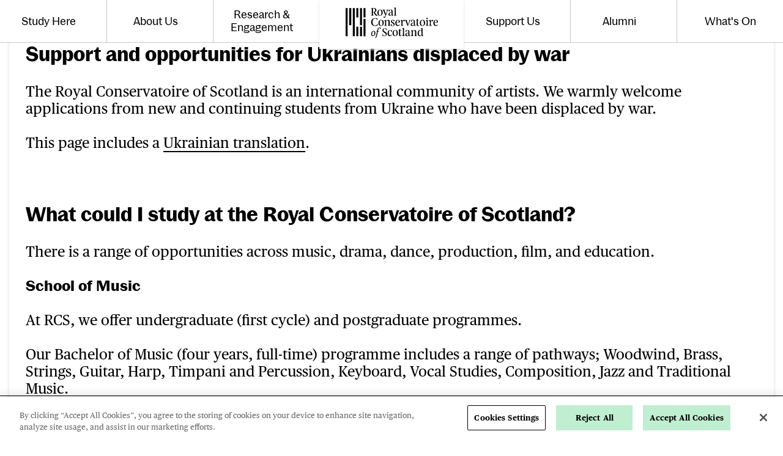

--- FILE ---
content_type: text/html; charset=UTF-8
request_url: https://www.rcs.ac.uk/study/international-students/ukraine-support/
body_size: 47468
content:
<!DOCTYPE html>
<html class="no-js" lang="en-GB">
<head>
    <meta charset="UTF-8">
    <meta http-equiv="x-ua-compatible" content="ie=edge">
    <meta name="viewport" content="width=device-width, initial-scale=1, shrink-to-fit=no">
    <meta name='robots' content='max-image-preview:large' />
<link rel='dns-prefetch' href='//www.rcs.ac.uk' />
<link rel='dns-prefetch' href='//cdnjs.cloudflare.com' />
<link rel='dns-prefetch' href='//royal-cons-scotland-assets.s3.amazonaws.com' />
<style id='classic-theme-styles-inline-css' type='text/css'>
/*! This file is auto-generated */
.wp-block-button__link{color:#fff;background-color:#32373c;border-radius:9999px;box-shadow:none;text-decoration:none;padding:calc(.667em + 2px) calc(1.333em + 2px);font-size:1.125em}.wp-block-file__button{background:#32373c;color:#fff;text-decoration:none}
</style>
<style id='global-styles-inline-css' type='text/css'>
:root{--wp--preset--aspect-ratio--square: 1;--wp--preset--aspect-ratio--4-3: 4/3;--wp--preset--aspect-ratio--3-4: 3/4;--wp--preset--aspect-ratio--3-2: 3/2;--wp--preset--aspect-ratio--2-3: 2/3;--wp--preset--aspect-ratio--16-9: 16/9;--wp--preset--aspect-ratio--9-16: 9/16;--wp--preset--color--black: #000000;--wp--preset--color--cyan-bluish-gray: #abb8c3;--wp--preset--color--white: #ffffff;--wp--preset--color--pale-pink: #f78da7;--wp--preset--color--vivid-red: #cf2e2e;--wp--preset--color--luminous-vivid-orange: #ff6900;--wp--preset--color--luminous-vivid-amber: #fcb900;--wp--preset--color--light-green-cyan: #7bdcb5;--wp--preset--color--vivid-green-cyan: #00d084;--wp--preset--color--pale-cyan-blue: #8ed1fc;--wp--preset--color--vivid-cyan-blue: #0693e3;--wp--preset--color--vivid-purple: #9b51e0;--wp--preset--gradient--vivid-cyan-blue-to-vivid-purple: linear-gradient(135deg,rgba(6,147,227,1) 0%,rgb(155,81,224) 100%);--wp--preset--gradient--light-green-cyan-to-vivid-green-cyan: linear-gradient(135deg,rgb(122,220,180) 0%,rgb(0,208,130) 100%);--wp--preset--gradient--luminous-vivid-amber-to-luminous-vivid-orange: linear-gradient(135deg,rgba(252,185,0,1) 0%,rgba(255,105,0,1) 100%);--wp--preset--gradient--luminous-vivid-orange-to-vivid-red: linear-gradient(135deg,rgba(255,105,0,1) 0%,rgb(207,46,46) 100%);--wp--preset--gradient--very-light-gray-to-cyan-bluish-gray: linear-gradient(135deg,rgb(238,238,238) 0%,rgb(169,184,195) 100%);--wp--preset--gradient--cool-to-warm-spectrum: linear-gradient(135deg,rgb(74,234,220) 0%,rgb(151,120,209) 20%,rgb(207,42,186) 40%,rgb(238,44,130) 60%,rgb(251,105,98) 80%,rgb(254,248,76) 100%);--wp--preset--gradient--blush-light-purple: linear-gradient(135deg,rgb(255,206,236) 0%,rgb(152,150,240) 100%);--wp--preset--gradient--blush-bordeaux: linear-gradient(135deg,rgb(254,205,165) 0%,rgb(254,45,45) 50%,rgb(107,0,62) 100%);--wp--preset--gradient--luminous-dusk: linear-gradient(135deg,rgb(255,203,112) 0%,rgb(199,81,192) 50%,rgb(65,88,208) 100%);--wp--preset--gradient--pale-ocean: linear-gradient(135deg,rgb(255,245,203) 0%,rgb(182,227,212) 50%,rgb(51,167,181) 100%);--wp--preset--gradient--electric-grass: linear-gradient(135deg,rgb(202,248,128) 0%,rgb(113,206,126) 100%);--wp--preset--gradient--midnight: linear-gradient(135deg,rgb(2,3,129) 0%,rgb(40,116,252) 100%);--wp--preset--font-size--small: 13px;--wp--preset--font-size--medium: 20px;--wp--preset--font-size--large: 36px;--wp--preset--font-size--x-large: 42px;--wp--preset--spacing--20: 0.44rem;--wp--preset--spacing--30: 0.67rem;--wp--preset--spacing--40: 1rem;--wp--preset--spacing--50: 1.5rem;--wp--preset--spacing--60: 2.25rem;--wp--preset--spacing--70: 3.38rem;--wp--preset--spacing--80: 5.06rem;--wp--preset--shadow--natural: 6px 6px 9px rgba(0, 0, 0, 0.2);--wp--preset--shadow--deep: 12px 12px 50px rgba(0, 0, 0, 0.4);--wp--preset--shadow--sharp: 6px 6px 0px rgba(0, 0, 0, 0.2);--wp--preset--shadow--outlined: 6px 6px 0px -3px rgba(255, 255, 255, 1), 6px 6px rgba(0, 0, 0, 1);--wp--preset--shadow--crisp: 6px 6px 0px rgba(0, 0, 0, 1);}:where(.is-layout-flex){gap: 0.5em;}:where(.is-layout-grid){gap: 0.5em;}body .is-layout-flex{display: flex;}.is-layout-flex{flex-wrap: wrap;align-items: center;}.is-layout-flex > :is(*, div){margin: 0;}body .is-layout-grid{display: grid;}.is-layout-grid > :is(*, div){margin: 0;}:where(.wp-block-columns.is-layout-flex){gap: 2em;}:where(.wp-block-columns.is-layout-grid){gap: 2em;}:where(.wp-block-post-template.is-layout-flex){gap: 1.25em;}:where(.wp-block-post-template.is-layout-grid){gap: 1.25em;}.has-black-color{color: var(--wp--preset--color--black) !important;}.has-cyan-bluish-gray-color{color: var(--wp--preset--color--cyan-bluish-gray) !important;}.has-white-color{color: var(--wp--preset--color--white) !important;}.has-pale-pink-color{color: var(--wp--preset--color--pale-pink) !important;}.has-vivid-red-color{color: var(--wp--preset--color--vivid-red) !important;}.has-luminous-vivid-orange-color{color: var(--wp--preset--color--luminous-vivid-orange) !important;}.has-luminous-vivid-amber-color{color: var(--wp--preset--color--luminous-vivid-amber) !important;}.has-light-green-cyan-color{color: var(--wp--preset--color--light-green-cyan) !important;}.has-vivid-green-cyan-color{color: var(--wp--preset--color--vivid-green-cyan) !important;}.has-pale-cyan-blue-color{color: var(--wp--preset--color--pale-cyan-blue) !important;}.has-vivid-cyan-blue-color{color: var(--wp--preset--color--vivid-cyan-blue) !important;}.has-vivid-purple-color{color: var(--wp--preset--color--vivid-purple) !important;}.has-black-background-color{background-color: var(--wp--preset--color--black) !important;}.has-cyan-bluish-gray-background-color{background-color: var(--wp--preset--color--cyan-bluish-gray) !important;}.has-white-background-color{background-color: var(--wp--preset--color--white) !important;}.has-pale-pink-background-color{background-color: var(--wp--preset--color--pale-pink) !important;}.has-vivid-red-background-color{background-color: var(--wp--preset--color--vivid-red) !important;}.has-luminous-vivid-orange-background-color{background-color: var(--wp--preset--color--luminous-vivid-orange) !important;}.has-luminous-vivid-amber-background-color{background-color: var(--wp--preset--color--luminous-vivid-amber) !important;}.has-light-green-cyan-background-color{background-color: var(--wp--preset--color--light-green-cyan) !important;}.has-vivid-green-cyan-background-color{background-color: var(--wp--preset--color--vivid-green-cyan) !important;}.has-pale-cyan-blue-background-color{background-color: var(--wp--preset--color--pale-cyan-blue) !important;}.has-vivid-cyan-blue-background-color{background-color: var(--wp--preset--color--vivid-cyan-blue) !important;}.has-vivid-purple-background-color{background-color: var(--wp--preset--color--vivid-purple) !important;}.has-black-border-color{border-color: var(--wp--preset--color--black) !important;}.has-cyan-bluish-gray-border-color{border-color: var(--wp--preset--color--cyan-bluish-gray) !important;}.has-white-border-color{border-color: var(--wp--preset--color--white) !important;}.has-pale-pink-border-color{border-color: var(--wp--preset--color--pale-pink) !important;}.has-vivid-red-border-color{border-color: var(--wp--preset--color--vivid-red) !important;}.has-luminous-vivid-orange-border-color{border-color: var(--wp--preset--color--luminous-vivid-orange) !important;}.has-luminous-vivid-amber-border-color{border-color: var(--wp--preset--color--luminous-vivid-amber) !important;}.has-light-green-cyan-border-color{border-color: var(--wp--preset--color--light-green-cyan) !important;}.has-vivid-green-cyan-border-color{border-color: var(--wp--preset--color--vivid-green-cyan) !important;}.has-pale-cyan-blue-border-color{border-color: var(--wp--preset--color--pale-cyan-blue) !important;}.has-vivid-cyan-blue-border-color{border-color: var(--wp--preset--color--vivid-cyan-blue) !important;}.has-vivid-purple-border-color{border-color: var(--wp--preset--color--vivid-purple) !important;}.has-vivid-cyan-blue-to-vivid-purple-gradient-background{background: var(--wp--preset--gradient--vivid-cyan-blue-to-vivid-purple) !important;}.has-light-green-cyan-to-vivid-green-cyan-gradient-background{background: var(--wp--preset--gradient--light-green-cyan-to-vivid-green-cyan) !important;}.has-luminous-vivid-amber-to-luminous-vivid-orange-gradient-background{background: var(--wp--preset--gradient--luminous-vivid-amber-to-luminous-vivid-orange) !important;}.has-luminous-vivid-orange-to-vivid-red-gradient-background{background: var(--wp--preset--gradient--luminous-vivid-orange-to-vivid-red) !important;}.has-very-light-gray-to-cyan-bluish-gray-gradient-background{background: var(--wp--preset--gradient--very-light-gray-to-cyan-bluish-gray) !important;}.has-cool-to-warm-spectrum-gradient-background{background: var(--wp--preset--gradient--cool-to-warm-spectrum) !important;}.has-blush-light-purple-gradient-background{background: var(--wp--preset--gradient--blush-light-purple) !important;}.has-blush-bordeaux-gradient-background{background: var(--wp--preset--gradient--blush-bordeaux) !important;}.has-luminous-dusk-gradient-background{background: var(--wp--preset--gradient--luminous-dusk) !important;}.has-pale-ocean-gradient-background{background: var(--wp--preset--gradient--pale-ocean) !important;}.has-electric-grass-gradient-background{background: var(--wp--preset--gradient--electric-grass) !important;}.has-midnight-gradient-background{background: var(--wp--preset--gradient--midnight) !important;}.has-small-font-size{font-size: var(--wp--preset--font-size--small) !important;}.has-medium-font-size{font-size: var(--wp--preset--font-size--medium) !important;}.has-large-font-size{font-size: var(--wp--preset--font-size--large) !important;}.has-x-large-font-size{font-size: var(--wp--preset--font-size--x-large) !important;}
:where(.wp-block-post-template.is-layout-flex){gap: 1.25em;}:where(.wp-block-post-template.is-layout-grid){gap: 1.25em;}
:where(.wp-block-columns.is-layout-flex){gap: 2em;}:where(.wp-block-columns.is-layout-grid){gap: 2em;}
:root :where(.wp-block-pullquote){font-size: 1.5em;line-height: 1.6;}
</style>
<link rel='stylesheet' id='basetheme-css' href='https://www.rcs.ac.uk/themes/childtheme/assets/css/main.css?ver=1765970049' type='text/css' media='all' />
<link rel='stylesheet' id='sib-front-css-css' href='https://www.rcs.ac.uk/plugins/mailin/css/mailin-front.css?ver=6.8.3' type='text/css' media='all' />
<script type="text/javascript" src="//cdnjs.cloudflare.com/ajax/libs/jquery/3.3.1/jquery.min.js?ver=3.3.1" id="jquery-js"></script>
<script type="text/javascript" id="jquery-js-after">
/* <![CDATA[ */
window.jQuery || document.write('<script src="https://www.rcs.ac.uk/themes/childtheme/static/js/jquery-3.3.1.min.js">\x3C/script>')
/* ]]> */
</script>
<script type="text/javascript" src="https://www.rcs.ac.uk/themes/basetheme/assets/build/js/core.js?ver=1.1.0" id="basetheme-core-js"></script>
<script type="text/javascript" id="sib-front-js-js-extra">
/* <![CDATA[ */
var sibErrMsg = {"invalidMail":"Please fill out valid email address","requiredField":"Please fill out required fields","invalidDateFormat":"Please fill out valid date format","invalidSMSFormat":"Please fill out valid phone number"};
var ajax_sib_front_object = {"ajax_url":"https:\/\/www.rcs.ac.uk\/admin\/wp-admin\/admin-ajax.php","ajax_nonce":"63944b1afb","flag_url":"https:\/\/www.rcs.ac.uk\/plugins\/mailin\/img\/flags\/"};
/* ]]> */
</script>
<script type="text/javascript" src="https://www.rcs.ac.uk/plugins/mailin/js/mailin-front.js?ver=1734943146" id="sib-front-js-js"></script>
<link rel="canonical" href="https://www.rcs.ac.uk/study/international-students/ukraine-support/" />

<!-- Title -->
    <title>Support for Ukrainian Students | Royal Conservatoire of Scotland</title>

<!-- Description -->
    <meta name="description" content="Learn about support available for Ukraine students displaced by war. Opportunities across RCS departments: music, drama, dance, production, film, and education.">

<!-- Twitter: Post -->
    <!-- Twitter: Card Size -->
            <meta name="twitter:card" content="summary"/>
    
    <!-- Twitter: Site -->
    
    <!-- Twitter: Title -->
            <meta name="twitter:title" content="Support for Ukrainian Students | Royal Conservatoire of Scotland"/>
    
    <!-- Twitter: Description -->
            <meta name="twitter:description" content="Learn about support available for Ukraine students displaced by war. Opportunities across RCS departments: music, drama, dance, production, film, and education."/>
    
    <!-- Twitter: Image -->
            <meta name="twitter:image" content="https://d2ea3rs6j3nwf6.cloudfront.net/uploads/2024/03/Ukraine-Flag-aspect-ratio-2-1-1.jpeg?resize=960%2C600&gravity"/>
    
<!-- Twitter: Archive -->

<!-- Facebook: Post -->
    <!-- Facebook: URL -->
            <meta property="og:url" content="https://www.rcs.ac.uk/study/international-students/ukraine-support/">
    
    <!-- Facebook: Site Name -->
            <meta property="og:site_name" content="Royal Conservatoire of Scotland"/>
    
    <!-- Facebook: Title -->
            <meta property="og:title" content="Support for Ukrainian Students | Royal Conservatoire of Scotland"/>
    
    <!-- Facebook: Description -->
            <meta property="og:description" content="Learn about support available for Ukraine students displaced by war. Opportunities across RCS departments: music, drama, dance, production, film, and education."/>
    
    <!-- Facebook: Image -->
            <meta property="og:image" content="https://d2ea3rs6j3nwf6.cloudfront.net/uploads/2024/03/Ukraine-Flag-aspect-ratio-2-1-1.jpeg?resize=960%2C600&gravity"/>
    
<!-- Facebook: Archive -->

<!-- Hide From Search Engines -->

<!-- Canonical Tag -->
<script type="text/javascript" src="https://cdn.by.wonderpush.com/sdk/1.1/wonderpush-loader.min.js" async></script>
<script type="text/javascript">
  window.WonderPush = window.WonderPush || [];
  window.WonderPush.push(['init', {"customDomain":"https:\/\/www.rcs.ac.uk\/plugins\/mailin\/","serviceWorkerUrl":"wonderpush-worker-loader.min.js?webKey=ff9bd0508050fdccf1c22b22550268d5015c29840c1663d92482f3322774442e","frameUrl":"wonderpush.min.html","webKey":"ff9bd0508050fdccf1c22b22550268d5015c29840c1663d92482f3322774442e"}]);
</script>    <!-- Google Tag Manager -->
<script>(function(w,d,s,l,i){w[l]=w[l]||[];w[l].push({'gtm.start':
new Date().getTime(),event:'gtm.js'});var f=d.getElementsByTagName(s)[0],
j=d.createElement(s),dl=l!='dataLayer'?'&l='+l:'';j.async=true;j.src=
'https://www.googletagmanager.com/gtm.js?id='+i+dl;f.parentNode.insertBefore(j,f);
})(window,document,'script','dataLayer','GTM-K6P6HFC');</script>
<!-- End Google Tag Manager -->    
    <link rel="apple-touch-icon" sizes="57x57" href="https://www.rcs.ac.uk/themes/childtheme/assets/images/favicon/apple-icon-57x57.png">
<link rel="apple-touch-icon" sizes="60x60" href="https://www.rcs.ac.uk/themes/childtheme/assets/images/favicon/apple-icon-60x60.png">
<link rel="apple-touch-icon" sizes="72x72" href="https://www.rcs.ac.uk/themes/childtheme/assets/images/favicon/apple-icon-72x72.png">
<link rel="apple-touch-icon" sizes="76x76" href="https://www.rcs.ac.uk/themes/childtheme/assets/images/favicon/apple-icon-76x76.png">
<link rel="apple-touch-icon" sizes="114x114" href="https://www.rcs.ac.uk/themes/childtheme/assets/images/favicon/apple-icon-114x114.png">
<link rel="apple-touch-icon" sizes="120x120" href="https://www.rcs.ac.uk/themes/childtheme/assets/images/favicon/apple-icon-120x120.png">
<link rel="apple-touch-icon" sizes="144x144" href="https://www.rcs.ac.uk/themes/childtheme/assets/images/favicon/apple-icon-144x144.png">
<link rel="apple-touch-icon" sizes="152x152" href="https://www.rcs.ac.uk/themes/childtheme/assets/images/favicon/apple-icon-152x152.png">
<link rel="apple-touch-icon" sizes="180x180" href="https://www.rcs.ac.uk/themes/childtheme/assets/images/favicon/apple-icon-180x180.png">
<link rel="icon" type="image/png" sizes="192x192"  href="https://www.rcs.ac.uk/themes/childtheme/assets/images/favicon/android-icon-192x192.png">
<link rel="icon" type="image/png" sizes="32x32" href="https://www.rcs.ac.uk/themes/childtheme/assets/images/favicon/favicon-32x32.png">
<link rel="icon" type="image/png" sizes="96x96" href="https://www.rcs.ac.uk/themes/childtheme/assets/images/favicon/favicon-96x96.png">
<link rel="icon" type="image/png" sizes="16x16" href="https://www.rcs.ac.uk/themes/childtheme/assets/images/favicon/favicon-16x16.png">
<link rel="manifest" href="https://www.rcs.ac.uk/themes/childtheme/assets/images/favicon/manifest.json">
<meta name="msapplication-TileColor" content="#ffffff">
<meta name="msapplication-TileImage" content="/ms-icon-144x144.png">
<meta name="theme-color" content="#ffffff">    <!-- CookiePro Cookies Consent Notice start -->
<script src="https://cookie-cdn.cookiepro.com/scripttemplates/otSDKStub.js"  type="text/javascript" charset="UTF-8" data-domain-script="018e7f9d-f1ae-7fe3-93b2-25257e93ee3f" ></script>
<script type="text/javascript">
function OptanonWrapper() { }
</script>
<!-- CookiePro Cookies Consent Notice end -->


    <script src="https://webcomponents.spektrix.com/stable/webcomponents-loader.js"></script>
    
    <script src="https://webcomponents.spektrix.com/stable/spektrix-component-loader.js" data-components="spektrix-login-status,spektrix-basket-summary,spektrix-memberships,spektrix-donate,spektrix-merchandise" async></script>
</head>

<body class="wp-singular page-template-default page page-id-8036 page-child parent-pageid-7995 wp-theme-basetheme wp-child-theme-childtheme ukraine-support">

    <!-- Google Tag Manager (noscript) -->
<noscript><iframe src="https://www.googletagmanager.com/ns.html?id=GTM-K6P6HFC"
height="0" width="0" style="display:none;visibility:hidden"></iframe></noscript>
<!-- End Google Tag Manager (noscript) -->    
    
    <a href="#main-content" class="c-btn c-btn--skip-link">
    Skip to main content
</a>

<header class="c-header" role="banner">
    <h2 class="u-hidden-visually">
        Website navigation
    </h2>
    
    <nav>
        <ul class="c-header__nav c-header__nav--portable">
            <li class="c-header__nav-item c-header__nav-item--logo">
                <a class="c-header__nav-link" href="https://www.rcs.ac.uk" title="Royal Conservatoire of Scotland">
                    <figure>
                        <svg xmlns="http://www.w3.org/2000/svg" fill="none" viewBox="0 0 277.09 92.54" role="img">
  <title>Royal Conservatoire of Scotland</title>
  <g fill="#020202" clip-path="url(#logo-horizontal-clip)">
    <path d="M6.036 86.1051H0V1.61206H6.036V86.1051ZM27.494 86.1051H21.456V1.61206H27.494V86.1051ZM38.22 29.7771H32.187V1.61206H38.22V29.7771ZM59.681 29.7771H53.645V1.61206H59.681V29.7771ZM38.22 86.105H32.187V57.939H38.22V86.105ZM48.951 86.105H42.914V57.939H48.951V86.105ZM48.951 53.2451H42.914V1.61206H48.951V53.2451ZM16.763 53.2451H10.727V1.61206H16.763V53.2451ZM59.681 86.1049H53.645V34.4719H59.681V86.1049ZM98.545 46.9609C98.545 40.1229 102.111 37.0339 106.988 37.0339 111.684 37.0339 114.448 40.2739 114.448 45.7129 114.448 52.5509 110.852 55.4639 105.977 55.4639 101.279 55.4639 98.545 52.3989 98.545 46.9609ZM110.794 46.7509C110.794 41.8769 109.543 38.0419 106.362 38.0419 103.302 38.0419 102.172 41.4019 102.172 45.8899 102.172 50.7639 103.54 54.4209 106.78 54.4209 109.871 54.4209 110.794 51.2419 110.794 46.7509ZM146.701 39.4679C146.701 41.1039 145.426 41.7289 143.85 41.7289 143.85 40.8349 143.73 37.9259 141.143 37.9259 139.625 37.9259 138.737 39.0829 138.737 40.3289 138.737 41.9069 139.36 42.6209 141.977 44.2559 145.275 46.3069 147.357 47.5249 147.357 50.5879 147.357 54.0929 143.611 55.4639 140.402 55.4639 137.247 55.4639 135.018 54.3339 135.018 52.2799 135.018 50.5879 136.478 49.9599 138.261 49.9599 138.142 50.4379 138.053 51.0029 138.053 51.7189 138.053 53.0839 138.527 54.5709 140.785 54.5709 142.661 54.5709 144.351 53.6199 144.351 51.5079 144.351 50.1409 143.611 48.9549 140.251 47.0199 137.904 45.6859 135.735 44.4029 135.735 41.5189 135.735 38.1339 139.094 37.0339 141.798 37.0339 143.788 37.0339 146.701 37.4499 146.701 39.4679ZM222.531 46.9609C222.531 40.1229 226.101 37.0339 230.973 37.0339 235.67 37.0339 238.434 40.2739 238.434 45.7129 238.434 52.5509 234.836 55.4639 229.965 55.4639 225.266 55.4639 222.531 52.3989 222.531 46.9609ZM234.779 46.7509C234.779 41.8769 233.531 38.0419 230.349 38.0419 227.287 38.0419 226.153 41.4019 226.153 45.8899 226.153 50.7639 227.524 54.4209 230.765 54.4209 233.857 54.4209 234.779 51.2419 234.779 46.7509ZM162.029 51.0419C160.994 52.6979 159.706 53.1729 157.939 53.1729 154.668 53.1729 152.618 50.5639 152.618 44.9159H161.209C162.484 44.9159 163.022 44.5299 163.022 43.4599 163.022 38.9969 159.78 37.0339 157.312 37.0339 151.844 37.0339 149.141 41.2819 149.141 46.7829 149.141 52.6049 152.262 55.4639 156.69 55.4639 160.602 55.4639 162.466 53.0639 162.913 51.2219L162.029 51.0419ZM156.72 37.9819C158.443 37.9819 159.303 39.9219 159.303 42.6559 159.303 43.3139 159.129 43.6979 158.146 43.7559L152.676 44.1459C153.033 41.2289 154.224 37.9819 156.72 37.9819ZM244.379 34.9489C245.566 34.9489 246.547 33.9709 246.547 32.8109 246.547 31.6209 245.566 30.6399 244.379 30.6399 243.216 30.6399 242.236 31.6209 242.236 32.8109 242.236 33.9709 243.216 34.9489 244.379 34.9489ZM246.311 51.8949C246.193 51.0639 246.132 49.0099 246.132 47.0199V45.7419C246.132 42.0229 246.251 39.8839 246.251 38.8449 246.251 37.8059 245.775 37.3899 245.124 37.3899 244.289 37.3899 241.586 37.8909 240.366 38.2209 240.343 38.2279 240.329 38.2319 240.304 38.2409L240.4 38.9339H241.139C242.863 38.9339 242.95 41.2539 242.95 44.9709V47.0199C242.95 49.0099 242.835 51.0639 242.772 51.8949 242.634 53.5299 242.312 54.3079 240.827 54.4089V55.1659H248.4V54.4209C246.608 54.4059 246.545 53.6619 246.311 51.8949ZM116.13 38.9649H116.385C118.284 38.9649 118.317 41.8769 118.317 45.5919V47.0199C118.317 52.7219 118.314 54.2949 115.997 54.3869V55.1659H123.589V54.3869C121.972 54.3309 121.901 53.6619 121.671 51.9539 121.553 51.1219 121.498 49.0099 121.498 47.0199V45.7419C121.498 44.3139 121.498 42.8579 121.527 41.8769 123.636 40.2109 124.826 39.1129 126.165 39.1129 127.65 39.1129 128.574 40.0939 128.574 46.3369 128.574 53.0189 128.082 54.2869 126.5 54.3859V55.1659H133.965V54.3869C132.51 54.3459 131.986 53.8099 131.986 52.1039V41.4909C131.986 38.9339 130.533 37.0339 128.065 37.0339 125.926 37.0339 124.381 38.2809 122.478 39.8839L121.584 40.6289C121.616 40.0039 121.616 39.1999 121.616 38.8449 121.616 37.8069 121.14 37.3899 120.485 37.3899 119.731 37.3899 117.282 37.7469 115.984 38.1709L116.13 38.9649ZM95.424 48.9711C94.43 52.3161 92.207 54.1861 88.241 54.1861 83.605 54.1861 80.749 50.4381 80.749 43.9271 80.749 36.1411 85.088 33.1091 88.595 33.1091 91.85 33.1091 93.868 34.9211 94.562 38.1041H95.463V33.3141C95.463 32.9001 95.284 32.7811 95.019 32.6931 92.877 32.1861 90.886 32.0081 89.103 32.0081 80.897 32.0081 76.588 36.8811 76.588 43.9271 76.588 51.4491 80.868 55.4641 88.359 55.4641 90.469 55.4641 92.846 55.1371 95.463 54.4521 95.733 54.3921 95.822 54.2421 95.88 53.8271 95.92 53.5041 96.212 50.6231 96.372 48.9711H95.424ZM174.97 37.0339C173.366 37.0339 171.522 37.9819 170.571 42.0839 170.571 39.5889 170.365 37.3899 169.235 37.3899 168.811 37.3899 166.021 37.7879 164.548 38.1049L164.677 38.9649H164.774C167.242 38.9649 167.42 42.0229 167.42 45.7379V47.0199C167.42 49.0099 167.3 51.0639 167.242 51.8949 167.104 53.5199 166.582 54.2749 165.283 54.3779V55.1659H173.12V54.3459C171.423 54.1689 170.865 53.4259 170.662 51.8949 170.571 51.0639 170.483 49.7849 170.483 46.1869 170.483 42.6809 171.876 39.7379 173.546 39.7379 174.824 39.7379 174.85 41.1079 174.85 41.6389 175.746 41.6389 177.528 41.2539 177.528 39.4429 177.528 37.7739 176.488 37.0339 174.97 37.0339ZM195.545 37.4849C195.44 37.4259 195.299 37.3899 195.096 37.3899H189.333V38.0719C190.66 38.0949 191.232 38.5349 191.232 39.3199 191.232 39.5569 191.199 39.8269 191.083 40.1529L187.275 51.0909 183.563 39.6739C183.503 39.4679 183.471 39.3199 183.471 39.1729 183.471 38.6129 183.907 38.2959 184.831 38.1209V37.3899H177.971V38.2039C179.019 38.2599 179.245 38.6729 180.055 40.7199L185.73 54.8389C185.908 55.2869 186.148 55.4929 186.385 55.4929 186.622 55.4929 186.831 55.2869 186.977 54.9569L192.45 41.7589C193.313 39.6469 193.61 38.0709 195.216 38.0709 195.35 38.0709 195.457 38.0449 195.545 38.0019V37.4849ZM260.163 37.0339C258.556 37.0339 256.715 37.9819 255.765 42.0839 255.765 39.5889 255.558 37.3899 254.425 37.3899 253.95 37.3899 250.472 37.8899 249.253 38.2209 249.244 38.2239 249.238 38.2279 249.229 38.2299L249.329 38.9649H249.965C252.432 38.9649 252.615 42.0229 252.615 45.7379V47.0199C252.615 49.0099 252.494 51.0639 252.432 51.8949 252.283 53.6499 251.689 54.3919 250.142 54.3919 250.131 54.3919 250.125 54.3939 250.114 54.3939V55.1659H259.33C259.63 55.1659 259.775 54.9859 259.775 54.8099 259.775 54.5979 259.6 54.3919 259.243 54.3919 256.802 54.3919 256.088 53.6799 255.851 51.8949 255.765 51.0639 255.674 49.7849 255.674 46.1869 255.674 42.6809 257.071 39.7379 258.733 39.7379 260.014 39.7379 260.045 41.1079 260.045 41.6389 260.936 41.6389 262.718 41.2539 262.718 39.4429 262.718 37.7739 261.683 37.0339 260.163 37.0339ZM276.095 51.0419C275.064 52.6979 273.773 53.1729 272.005 53.1729 268.738 53.1729 266.684 50.5639 266.684 44.9159H275.278C276.553 44.9159 277.089 44.5299 277.089 43.4599 277.089 38.9969 273.848 37.0339 271.383 37.0339 265.911 37.0339 263.206 41.2819 263.206 46.7829 263.206 52.6049 266.328 55.4639 270.755 55.4639 274.668 55.4639 276.538 53.0639 276.981 51.2219L276.095 51.0419ZM270.788 37.9819C272.512 37.9819 273.373 39.9219 273.373 42.6559 273.373 43.3139 273.195 43.6979 272.212 43.7559L266.745 44.1459C267.099 41.2289 268.288 37.9819 270.788 37.9819ZM219.727 53.0299C219.34 53.4349 218.828 53.6799 218.22 53.6799 217.122 53.6799 216.555 52.9919 216.555 51.1799V38.6359H220.36C220.477 38.6359 220.574 38.6239 220.666 38.6099V37.3369C220.627 37.3359 220.586 37.3269 220.54 37.3269 219.557 37.3269 217.805 37.5669 216.555 37.5669V34.3559C216.555 33.9389 216.407 33.7629 216.172 33.7629 215.99 33.7629 215.813 33.9099 215.544 34.1469L211.772 37.8639C211.531 38.1039 211.444 38.2499 211.444 38.3969 211.444 38.5809 211.563 38.6669 211.8 38.6669H213.256C213.256 41.5189 213.046 48.3299 213.046 51.3619 213.046 54.0349 214.354 55.4929 217.267 55.4929 218.593 55.4929 219.838 54.9559 220.554 53.8579L219.727 53.0299ZM209.581 53.2089C209.397 53.4119 209.152 53.5589 208.799 53.5589 207.61 53.5589 207.61 52.5219 207.61 50.2609 207.61 45.8309 207.786 43.0389 207.786 41.9649 207.786 38.3109 205.499 37.0339 201.99 37.0339 198.247 37.0339 195.81 38.4289 195.81 40.5339 195.81 41.7589 196.553 42.6209 197.977 42.6209 198.277 42.6209 198.603 42.5899 198.989 42.4989 198.899 42.1439 198.839 41.6679 198.839 41.1619 198.839 39.7069 199.345 37.9259 201.248 37.9259 203.716 37.9259 204.458 40.3589 204.458 44.0769V45.4079C204.012 45.3759 203.566 45.3489 203.09 45.3489 199.493 45.3489 195.155 46.9609 195.155 51.4179 195.155 53.9769 197.116 55.4639 199.762 55.4639 201.457 55.4639 203.21 54.7179 204.429 53.4119 204.814 54.3629 205.708 55.4639 207.521 55.4639 208.983 55.4639 209.879 54.7969 210.307 53.9349L209.581 53.2089ZM204.308 52.6049C203.36 53.2929 202.556 53.5019 201.515 53.5019 199.762 53.5019 198.633 52.6049 198.633 50.8229 198.633 48.0919 200.803 46.2699 203.805 46.2699H204.458C204.458 47.8449 204.458 51.6249 204.308 52.6049ZM95.24 16.1431C95.24 9.30509 98.806 6.21509 103.683 6.21509 108.378 6.21509 111.142 9.45609 111.142 14.8951 111.142 21.7331 107.547 24.6461 102.67 24.6461 97.975 24.6461 95.24 21.5811 95.24 16.1431ZM107.486 15.9331C107.486 11.0591 106.239 7.22409 103.055 7.22409 99.996 7.22409 98.863 10.5841 98.863 15.0721 98.863 19.9461 100.234 23.6031 103.475 23.6031 106.565 23.6031 107.486 20.4241 107.486 15.9331ZM128.603 6.57202H122.391V7.28702C123.75 7.33302 124.37 7.80402 124.37 8.62502 124.37 8.82902 124.311 9.06602 124.251 9.33502L121.129 20.127 116.582 8.88902C116.491 8.68002 116.431 8.47302 116.431 8.29402 116.431 7.68802 116.925 7.29402 117.885 7.21102V6.57202H111.112C111.081 6.57202 111.055 6.57202 111.028 6.57802V7.37302C112.246 7.38602 112.554 8.14902 114.055 11.593L119.556 24.227 118.575 26.545C118.127 27.617 117.712 28.153 116.463 28.153 115.332 28.153 114.739 27.408 114.532 27.051 113.995 27.231 113.638 27.648 113.638 28.478 113.638 29.517 114.381 30.739 116.256 30.739 118.131 30.739 119.021 29.49 119.584 27.885L125.47 11.147C126.371 8.55502 127.382 7.40602 128.603 7.29402V6.57202ZM95.828 23.509C95.442 23.452 95.025 23.348 94.629 23.127 93.408 22.444 91.09 20.181 87.166 13.941 89.664 13.317 92.488 11.713 92.488 7.939 92.488 3.656 89.577 1.604 84.819 1.604H76.588V2.595C78.014 2.809 78.186 3.564 78.31 4.995 78.369 5.857 78.487 8.147 78.487 12.221V14.121C78.487 18.219 78.369 20.181 78.31 21.017 78.189 22.391 77.879 23.177 76.588 23.439V24.348H84.003V23.457C82.745 23.225 82.363 22.502 82.173 21.077 81.995 19.707 81.995 16.561 81.995 11.266V3.21C82.59 2.914 83.008 2.821 83.78 2.821 87.464 2.821 88.77 5.352 88.77 8.147 88.77 11.477 86.514 13.555 83.242 13.555 83.22 13.555 83.2 13.557 83.183 13.559L84.131 15.151C88.7 22.595 90.205 24.675 92.012 24.675 93.143 24.675 94.697 24.606 95.828 24.451V23.509ZM144.687 1.845H145.21C146.929 1.845 147.139 2.615 147.139 5.71V16.201C147.139 18.192 147.021 20.452 146.96 21.286 146.82 22.95 146.381 23.516 144.915 23.569V24.348H152.726V23.574C150.971 23.574 150.796 23.068 150.558 21.286 150.437 20.452 150.409 18.192 150.409 16.201V1.457C150.409.419 149.933 0 149.279 0 148.465 0 145.848.821 144.561 1.163L144.687 1.845ZM142.731 22.3351C142.548 22.5681 142.295 22.7411 141.908 22.7411 140.718 22.7411 140.718 21.7041 140.718 19.4431 140.718 15.0131 140.897 12.2211 140.897 11.1471 140.897 7.49309 138.61 6.21509 135.101 6.21509 131.355 6.21509 128.919 7.61109 128.919 9.71609 128.919 10.9411 129.661 11.8021 131.089 11.8021 131.387 11.8021 131.712 11.7721 132.099 11.6811 132.008 11.3261 131.952 10.8501 131.952 10.3441 131.952 8.88909 132.456 7.10809 134.359 7.10809 136.825 7.10809 137.569 9.54009 137.569 13.2591V14.5901C137.124 14.5571 136.675 14.5311 136.199 14.5311 132.603 14.5311 128.265 16.1431 128.265 20.6001 128.265 23.1591 130.227 24.6461 132.871 24.6461 134.566 24.6461 136.321 23.9001 137.539 22.5931 137.926 23.5451 138.816 24.6461 140.63 24.6461 142.133 24.6461 143.038 23.9461 143.449 23.0501L142.731 22.3351ZM137.418 21.7871C136.469 22.4751 135.665 22.6841 134.623 22.6841 132.871 22.6841 131.742 21.7871 131.742 20.0041 131.742 17.2741 133.911 15.4521 136.914 15.4521H137.569C137.569 17.0271 137.569 20.8071 137.418 21.7871ZM89.338 76.2589C89.338 82.3539 85.533 85.9789 81.82 85.9789 78.936 85.9789 76.588 84.4319 76.588 80.0359 76.588 73.8819 80.393 70.2539 84.107 70.2539 86.99 70.2539 89.338 71.8009 89.338 76.2589ZM79.44 79.8569C79.44 82.9209 80.66 84.5249 82.324 84.5249 84.673 84.5249 86.487 81.3729 86.487 76.3789 86.487 73.3149 85.328 71.7109 83.603 71.7109 81.255 71.7109 79.44 74.8639 79.44 79.8569ZM140.823 77.5371C140.823 70.7031 144.391 67.6111 149.263 67.6111 153.96 67.6111 156.724 70.8511 156.724 76.2901 156.724 83.1251 153.132 86.0391 148.255 86.0391 143.558 86.0391 140.823 82.9791 140.823 77.5371ZM153.07 77.3301C153.07 72.4571 151.821 68.6191 148.641 68.6191 145.58 68.6191 144.448 71.9801 144.448 76.4681 144.448 81.3431 145.817 84.9981 149.056 84.9981 152.147 84.9981 153.07 81.8181 153.07 77.3301ZM138.152 81.3751C137.051 83.3061 135.659 83.6931 133.985 83.6931 131.281 83.6931 129.469 81.0161 129.469 76.7681 129.469 71.3831 130.657 68.5331 133.364 68.5331 135.682 68.5331 136.128 71.1481 136.395 72.9901 137.611 72.9901 139.07 72.5751 139.07 70.7921 139.07 68.0841 135.857 67.6111 134.016 67.6111 129.288 67.6111 125.811 70.7291 125.811 77.5371 125.811 83.5471 129.109 86.0391 132.736 86.0391 136.71 86.0391 138.667 83.4101 139.096 81.5141L138.152 81.3751ZM113.804 67.3729C113.804 64.8449 115.111 63.7179 117.311 63.7179 119.647 63.7179 121.654 65.6019 122.007 68.1569H122.99V64.1029C122.99 63.7769 122.869 63.6239 122.66 63.5069 121.322 62.9449 119.541 62.5549 117.76 62.5549 114.158 62.5549 110.592 64.0729 110.592 68.5039 110.592 74.9819 120.818 76.5299 120.818 80.8379 120.818 83.9889 118.141 84.8809 116.27 84.8809 113.811 84.8809 112.398 83.1849 111.223 79.7189H110.232C110.308 80.7929 110.513 83.3799 110.564 84.1089 110.592 84.5859 110.654 84.8809 110.948 84.9979 112.495 85.6239 114.427 86.0389 116.27 86.0389 120.104 86.0389 123.734 84.3169 123.734 79.3819 123.734 73.4359 113.804 72.5159 113.804 67.3729ZM177.46 84.97C175.708 84.97 175.525 84.462 175.289 82.68 175.171 81.847 175.138 79.591 175.138 77.6V62.854C175.138 61.813 174.662 61.396 174.012 61.396 173.199 61.396 170.576 62.219 169.29 62.563L169.418 63.238H169.937C171.664 63.238 171.87 64.012 171.87 67.102V77.6C171.87 79.591 171.751 81.847 171.693 82.68 171.545 84.432 171.066 84.97 169.405 84.97 169.344 84.97 169.287 84.979 169.237 84.99V85.736C169.262 85.742 169.283 85.744 169.312 85.744H177.46V84.97ZM195.912 69.5411H196.166C198.069 69.5411 198.102 72.4571 198.102 76.1731V77.6001C198.102 83.3021 198.097 84.8751 195.784 84.9641V85.7441H203.374V84.9641C201.754 84.9091 201.685 84.2381 201.456 82.5311 201.338 81.6981 201.282 79.5911 201.282 77.6001V76.3201C201.282 74.8921 201.282 73.4361 201.31 72.4571 203.42 70.7921 204.612 69.6911 205.951 69.6911 207.435 69.6911 208.357 70.6701 208.357 76.9141 208.357 83.5991 207.865 84.8631 206.287 84.9621V85.7441H213.749V84.9641C212.295 84.9251 211.773 84.3901 211.773 82.6801V72.0671C211.773 69.5111 210.318 67.6111 207.851 67.6111 205.711 67.6111 204.165 68.8571 202.262 70.4641L201.372 71.2061C201.403 70.5801 201.403 69.7811 201.403 69.4221 201.403 68.3811 200.926 67.9651 200.27 67.9651 199.518 67.9651 197.063 68.3261 195.771 68.7481L195.912 69.5411ZM232.501 83.9C232.336 84.039 232.126 84.139 231.841 84.139 230.74 84.139 230.651 83.097 230.651 80.838V62.854C230.651 61.813 230.173 61.396 229.523 61.396 228.708 61.396 226.101 62.213 224.812 62.556L224.941 63.241H225.449C227.175 63.241 227.381 64.012 227.381 67.102V68.887C226.191 67.906 224.822 67.611 223.487 67.611 218.818 67.611 215.849 71.416 215.849 77.925 215.849 82.472 217.989 86.039 222.446 86.039 224.409 86.039 226.071 85.328 227.47 83.989 227.856 84.94 228.747 86.039 230.561 86.039 231.94 86.039 232.812 85.453 233.266 84.664L232.501 83.9ZM227.441 77.925C227.441 79.887 227.353 82.385 227.292 83.215 225.981 83.96 224.973 84.286 224.021 84.286 220.871 84.286 219.416 81.078 219.416 77.153 219.416 72.335 221.169 68.828 224.111 68.828 225.955 68.828 227.441 70.405 227.441 72.871V77.925ZM166.785 83.5989C166.401 84.0109 165.884 84.2559 165.269 84.2559 164.169 84.2559 163.605 83.5729 163.605 81.7609V69.2169H167.41C167.524 69.2169 167.624 69.2049 167.713 69.1879V67.9159C167.677 67.9119 167.633 67.9059 167.587 67.9059 166.609 67.9059 164.853 68.1469 163.605 68.1469V64.9339C163.605 64.5169 163.459 64.3379 163.219 64.3379 163.041 64.3379 162.861 64.4879 162.593 64.7279L158.819 68.4419C158.583 68.6799 158.496 68.8279 158.496 68.9769 158.496 69.1559 158.612 69.2439 158.853 69.2439H160.307C160.307 72.0989 160.1 78.9059 160.1 81.9399 160.1 84.6149 161.406 86.0689 164.318 86.0689 165.647 86.0689 166.896 85.5299 167.615 84.4229L166.785 83.5989ZM193.378 83.7601C193.196 83.9761 192.945 84.1391 192.577 84.1391 191.385 84.1391 191.385 83.0971 191.385 80.8381 191.385 76.4081 191.563 73.6151 191.563 72.5451 191.563 68.8871 189.277 67.6111 185.768 67.6111 182.022 67.6111 179.586 69.0091 179.586 71.1181 179.586 72.3351 180.327 73.1961 181.755 73.1961 182.051 73.1961 182.376 73.1691 182.769 73.0801 182.675 72.7241 182.616 72.2461 182.616 71.7431 182.616 70.2861 183.12 68.5041 185.027 68.5041 187.494 68.5041 188.236 70.9401 188.236 74.6531V75.9841C187.789 75.9561 187.346 75.9271 186.868 75.9271 183.27 75.9271 178.93 77.5371 178.93 81.9991 178.93 84.5551 180.891 86.0391 183.537 86.0391 185.233 86.0391 186.987 85.2951 188.205 83.9891 188.594 84.9401 189.483 86.0391 191.295 86.0391 192.778 86.0391 193.682 85.3601 194.099 84.4821L193.378 83.7601ZM188.086 83.1861C187.135 83.8711 186.334 84.0781 185.295 84.0781 183.537 84.0781 182.41 83.1861 182.41 81.4021 182.41 78.6671 184.581 76.8491 187.582 76.8491H188.236C188.236 78.4221 188.236 82.2071 188.086 83.1861ZM101.846 59.884C99.555 59.884 96.688 60.745 95.74 65.327L94.611 70.455H92.739C92.687 70.455 92.637 70.462 92.589 70.471L92.31 71.814C92.383 71.839 92.463 71.855 92.561 71.855H94.285L90.521 87.941C90.088 89.028 89.685 90.148 88.72 90.845L88.961 92.545C91.898 91.233 93.239 87.714 93.958 84.227L96.905 71.823H100.097L100.378 70.474C100.314 70.462 100.251 70.455 100.172 70.455H97.14L98.505 64.257C98.958 62.057 99.976 61.254 101.133 61.254 102.92 61.254 102.764 63.095 102.669 64.198 104.126 64.198 105.35 63.81 105.477 62.293 105.605 60.779 104.224 59.884 101.846 59.884Z"/>
  </g>
  <defs>
    <clipPath id="logo-horizontal-clip">
      <path fill="#fff" d="M0 0H277.089V92.545H0z"/>
    </clipPath>
  </defs>
</svg>
                        <figcaption class="u-hidden-visually">
                            Royal Conservatoire of Scotland
                        </figcaption>
                    </figure>
                </a>
            </li>

            <li class="c-header__nav-item c-header__nav-item--study">
                <button class="c-header__nav-toggle" data-target="megamenu-study-here" aria-controls="megamenu-study-here c-header-nav" aria-expanded="false" type="button">
                    <span class="u-hidden-visually">
                        Toggle the menu for 
                    </span>
                    <span>Study Here</span>
                    <span class="far fa-times" aria-hidden="true"></span>
                </button>
            </li>

            <li class="c-header__nav-item c-header__nav-item--tablet">
                <button class="c-header__nav-toggle" data-target="megamenu-about-us" aria-controls="megamenu-about-us c-header-nav" aria-expanded="false" type="button">
                    <span class="u-hidden-visually">
                        Toggle the menu for 
                    </span>
                    <span>
                        About Us
                    </span>
                    <span class="far fa-times" aria-hidden="true"></span>
                </button>
            </li>

            <li class="c-header__nav-item c-header__nav-item--tablet">
                <a class="c-header__nav-link" href="https://www.rcs.ac.uk/whats-on/">
                    What's On
                </a>
            </li>

            <li class="c-header__nav-item">
                <button class="c-header__toggle" type="button" aria-controls="c-header-nav" aria-expanded="false">
                    <svg xml:space="preserve" aria-hidden="true" preserveAspectRatio="xMinYMid meet" stroke-linecap="round" viewBox="0 0 14 10"><g class="c-header__toggle-hamburger"><line x2="14" y1="2" y2="2"/><line x2="14" y1="5" y2="5"/><line x2="14" y1="8" y2="8"/></g><g class="c-header__toggle-times"><line x1="2.5" x2="11" y1="1" y2="8"/><line x1="2.5" x2="11" y1="8" y2="1" /></g></svg>                    <span class="c-header__toggle-text c-header__toggle-text--closed" aria-hidden="true">
                        <span>Menu</span>
                    </span>
                    <span class="c-header__toggle-text c-header__toggle-text--open">
                        <span>Close</span>
                    </span>
                </button>
            </li>
        </ul>

        <ul class="c-header__nav c-header__nav--desktop" id="c-header-nav">
            <li class="c-header__nav-item c-header__nav-item--study">
    <button class="c-header__nav-toggle" aria-controls="megamenu-study-here" aria-expanded="false" type="button">
        <span class="u-hidden-visually">
            Toggle the menu for 
        </span>
        <span>Study Here</span>
        <span class="far fa-times" aria-hidden="true"></span>
        <span class="c-header__nav-toggle-icon" aria-hidden="true"></span>
    </button>

    <section class="c-mega-menu" id="megamenu-study-here">
        <div class="c-mega-menu__wrapper">
            <button class="c-mega-menu__close" aria-controls="megamenu-study-here" type="button">
                <span class="far fa-times" aria-hidden="true"></span>
                Close 
                <span class="u-hidden-visually">
                    the menu for Study Here
                </span>
            </button>

            
<div class="o-grid o-grid--large">
    <div class="o-grid__cell u-1/3@desktop">
                    
<div class="c-search-courses">
    <h3 class="c-search-courses__title">
        Search for a course
    </h3>

    <p class="c-search-courses__description">
        Find the Short Course, Junior Conservatoire, Undergraduate or Postgraduate programme for you. 
    </p>

    <form method="get" id="searchform-69699a853b916" action="https://www.rcs.ac.uk/course-search/" class="c-search-courses__form">
        <label class="u-hidden-visually" for="search-69699a853b916">
            Enter a course name
        </label>
        <input class="c-search-courses__input" type="text"
            autocomplete="on"
            name="courses" 
            id="search-69699a853b916" 
            value="" 
            placeholder="Enter a course name" />

        <button class="c-search-courses__submit" 
            type="submit"
            id="submit-69699a853b916" 
            value="Search">
            <span class="far fa-search" aria-hidden="true"></span>
            <span class="u-hidden-visually">Search</span>
        </button>
    </form>
</div>
            <span class="c-mega-menu__subtitle">
                Browse courses
            </span>
                <ul class="c-browse-courses-mobile__list">
            <li><a href="/undergraduate-programmes/" class="c-browse-courses-mobile__link">Undergraduate Programmes <i class="far fa-angle-right" aria-hidden="true"></i></a></li>
            <li><a href="/postgraduate-programmes/" class="c-browse-courses-mobile__link">Postgraduate Programmes <i class="far fa-angle-right" aria-hidden="true"></i></a></li>
            <li><a href="/junior-conservatoire/" class="c-browse-courses-mobile__link">Junior Conservatoire <i class="far fa-angle-right" aria-hidden="true"></i></a></li>
            <li><a href="/short-courses/" class="c-browse-courses-mobile__link">Short Courses <i class="far fa-angle-right" aria-hidden="true"></i></a></li>
            <li><a href="/summer-schools/" class="c-browse-courses-mobile__link">Summer Schools <i class="far fa-angle-right" aria-hidden="true"></i></a></li>
            <li><a href="/fair-access/about-access-courses/" class="c-browse-courses-mobile__link">Access Courses <i class="far fa-angle-right" aria-hidden="true"></i></a></li>
        </ul>
        <ul class="c-mega-menu__submenu">
            <li class="c-mega-menu__submenu-item">
                <button class="c-mega-menu__submenu-toggle" aria-controls="submenu-undergraduate-69699a853b8cf" aria-expanded="false" type="button">
                    <span class="u-hidden-visually">
                        Toggle the submenu for 
                    </span>
                    <span>Undergraduate Programmes</span>
                    <span class="far fa-chevron-right" aria-hidden="true"></span>
                </button>
            </li>
            
            <li class="c-mega-menu__submenu-item">
                <button class="c-mega-menu__submenu-toggle" aria-controls="submenu-postgraduate-69699a853b8cf" aria-expanded="false" type="button">
                    <span class="u-hidden-visually">
                        Toggle the submenu for 
                    </span>
                    <span>Postgraduate Programmes</span>
                    <span class="far fa-chevron-right" aria-hidden="true"></span>
                </button>
            </li>
            
            <li class="c-mega-menu__submenu-item">
                <button class="c-mega-menu__submenu-toggle" aria-controls="submenu-junior-conservatoire-69699a853b8cf" aria-expanded="false" type="button">
                    <span class="u-hidden-visually">
                        Toggle the submenu for 
                    </span>
                    <span>Junior Conservatoire</span>
                    <span class="far fa-chevron-right" aria-hidden="true"></span>
                </button>
            </li>
            
            <li class="c-mega-menu__submenu-item">
                <button class="c-mega-menu__submenu-toggle" aria-controls="submenu-short-courses-69699a853b8cf" aria-expanded="false" type="button">
                    <span class="u-hidden-visually">
                        Toggle the submenu for 
                    </span>
                    <span>Short Courses</span>
                    <span class="far fa-chevron-right" aria-hidden="true"></span>
                </button>
            </li>
            
            <li class="c-mega-menu__submenu-item">
                <button class="c-mega-menu__submenu-toggle" aria-controls="submenu-summer-schools-69699a853b8cf" aria-expanded="false" type="button">
                    <span class="u-hidden-visually">
                        Toggle the submenu for 
                    </span>
                    <span>Summer Schools</span>
                    <span class="far fa-chevron-right" aria-hidden="true"></span>
                </button>
            </li>

            <li class="c-mega-menu__submenu-item">
                <button class="c-mega-menu__submenu-toggle" aria-controls="submenu-access-courses-69699a853b8cf" aria-expanded="false" type="button">
                    <span class="u-hidden-visually">
                        Toggle the submenu for 
                    </span>
                    <span>Access Courses</span>
                    <span class="far fa-chevron-right" aria-hidden="true"></span>
                </button>
            </li>
        </ul>
    </div>

    <div class="o-grid__cell u-2/3@desktop">
        <div class="c-mega-menu__submenu-wrapper">
            <ul id="submenu-undergraduate-69699a853b8cf" class="c-submenu"><li id="menu-item-37338" class="menu-item menu-item-type-post_type menu-item-object-page menu-item-has-children menu-item-37338"><a href="https://www.rcs.ac.uk/stage-screen/">Stage and Screen<span class="u-drama-primary-bg" aria-hidden="true"></span></a>
                    <button class="c-submenu__toggle" aria-expanded="false" type="button">
                        <span class="c-submenu__toggle-icon" aria-hidden="true"></span>
                        <span class="u-hidden-visually">Toggle submenu</span>
                    </button>
<ul class="sub-menu">
	<li id="menu-item-5283" class="menu-item menu-item-type-post_type menu-item-object-course menu-item-5283"><a href="https://www.rcs.ac.uk/courses/ba-acting/">BA Acting<span class="u-drama-primary-bg" aria-hidden="true"></span></a>
                    <button class="c-submenu__toggle" aria-expanded="false" type="button">
                        <span class="c-submenu__toggle-icon" aria-hidden="true"></span>
                        <span class="u-hidden-visually">Toggle submenu</span>
                    </button></li>
	<li id="menu-item-46027" class="menu-item menu-item-type-post_type menu-item-object-course menu-item-46027"><a href="https://www.rcs.ac.uk/courses/ba-arts-with-community/">BA Arts with Community<span class="u-education-primary-bg" aria-hidden="true"></span></a>
                    <button class="c-submenu__toggle" aria-expanded="false" type="button">
                        <span class="c-submenu__toggle-icon" aria-hidden="true"></span>
                        <span class="u-hidden-visually">Toggle submenu</span>
                    </button></li>
	<li id="menu-item-5282" class="menu-item menu-item-type-post_type menu-item-object-course menu-item-5282"><a href="https://www.rcs.ac.uk/courses/ba-filmmaking/">BA Filmmaking<span class="u-film-primary-bg" aria-hidden="true"></span></a>
                    <button class="c-submenu__toggle" aria-expanded="false" type="button">
                        <span class="c-submenu__toggle-icon" aria-hidden="true"></span>
                        <span class="u-hidden-visually">Toggle submenu</span>
                    </button></li>
	<li id="menu-item-5284" class="menu-item menu-item-type-post_type menu-item-object-course menu-item-5284"><a href="https://www.rcs.ac.uk/courses/ba-musical-theatre/">BA Musical Theatre<span class="u-drama-primary-bg" aria-hidden="true"></span></a>
                    <button class="c-submenu__toggle" aria-expanded="false" type="button">
                        <span class="c-submenu__toggle-icon" aria-hidden="true"></span>
                        <span class="u-hidden-visually">Toggle submenu</span>
                    </button></li>
	<li id="menu-item-9201" class="menu-item menu-item-type-post_type menu-item-object-course menu-item-9201"><a href="https://www.rcs.ac.uk/courses/ba-performance-deaf-hoh-actors/">BA Performance<span class="u-drama-primary-bg" aria-hidden="true"></span></a>
                    <button class="c-submenu__toggle" aria-expanded="false" type="button">
                        <span class="c-submenu__toggle-icon" aria-hidden="true"></span>
                        <span class="u-hidden-visually">Toggle submenu</span>
                    </button></li>
	<li id="menu-item-5281" class="menu-item menu-item-type-post_type menu-item-object-course menu-item-5281"><a href="https://www.rcs.ac.uk/courses/ba-production-arts-design/">BA Production Arts and Design<span class="u-production-primary-bg" aria-hidden="true"></span></a>
                    <button class="c-submenu__toggle" aria-expanded="false" type="button">
                        <span class="c-submenu__toggle-icon" aria-hidden="true"></span>
                        <span class="u-hidden-visually">Toggle submenu</span>
                    </button></li>
	<li id="menu-item-5280" class="menu-item menu-item-type-post_type menu-item-object-course menu-item-5280"><a href="https://www.rcs.ac.uk/courses/ba-production-technology-management/">BA Production Technology and Management<span class="u-production-primary-bg" aria-hidden="true"></span></a>
                    <button class="c-submenu__toggle" aria-expanded="false" type="button">
                        <span class="c-submenu__toggle-icon" aria-hidden="true"></span>
                        <span class="u-hidden-visually">Toggle submenu</span>
                    </button></li>
</ul>
</li>
<li id="menu-item-1830" class="menu-item menu-item-type-post_type menu-item-object-page menu-item-has-children menu-item-1830"><a href="https://www.rcs.ac.uk/music/">Music<span class="u-music-primary-bg" aria-hidden="true"></span></a>
                    <button class="c-submenu__toggle" aria-expanded="false" type="button">
                        <span class="c-submenu__toggle-icon" aria-hidden="true"></span>
                        <span class="u-hidden-visually">Toggle submenu</span>
                    </button>
<ul class="sub-menu">
	<li id="menu-item-5267" class="menu-item menu-item-type-post_type menu-item-object-course menu-item-5267"><a href="https://www.rcs.ac.uk/courses/bmus-hons-composition/">BMus (Hons) Composition<span class="u-music-primary-bg" aria-hidden="true"></span></a>
                    <button class="c-submenu__toggle" aria-expanded="false" type="button">
                        <span class="c-submenu__toggle-icon" aria-hidden="true"></span>
                        <span class="u-hidden-visually">Toggle submenu</span>
                    </button></li>
	<li id="menu-item-5268" class="menu-item menu-item-type-post_type menu-item-object-course menu-item-5268"><a href="https://www.rcs.ac.uk/courses/bmus-hons-jazz/">BMus (Hons) Jazz<span class="u-music-primary-bg" aria-hidden="true"></span></a>
                    <button class="c-submenu__toggle" aria-expanded="false" type="button">
                        <span class="c-submenu__toggle-icon" aria-hidden="true"></span>
                        <span class="u-hidden-visually">Toggle submenu</span>
                    </button></li>
	<li id="menu-item-5271" class="menu-item menu-item-type-post_type menu-item-object-course menu-item-5271"><a href="https://www.rcs.ac.uk/courses/bmus-hons-joint-principal-study/">BMus (Hons) Joint Principal Study<span class="u-music-primary-bg" aria-hidden="true"></span></a>
                    <button class="c-submenu__toggle" aria-expanded="false" type="button">
                        <span class="c-submenu__toggle-icon" aria-hidden="true"></span>
                        <span class="u-hidden-visually">Toggle submenu</span>
                    </button></li>
	<li id="menu-item-5272" class="menu-item menu-item-type-post_type menu-item-object-course menu-item-5272"><a href="https://www.rcs.ac.uk/courses/bmus-hons-performance/">BMus (Hons) Performance<span class="u-music-primary-bg" aria-hidden="true"></span></a>
                    <button class="c-submenu__toggle" aria-expanded="false" type="button">
                        <span class="c-submenu__toggle-icon" aria-hidden="true"></span>
                        <span class="u-hidden-visually">Toggle submenu</span>
                    </button></li>
	<li id="menu-item-5270" class="menu-item menu-item-type-post_type menu-item-object-course menu-item-5270"><a href="https://www.rcs.ac.uk/courses/bmus-traditional-music/">BMus (Hons) Traditional Music<span class="u-music-primary-bg" aria-hidden="true"></span></a>
                    <button class="c-submenu__toggle" aria-expanded="false" type="button">
                        <span class="c-submenu__toggle-icon" aria-hidden="true"></span>
                        <span class="u-hidden-visually">Toggle submenu</span>
                    </button></li>
	<li id="menu-item-5269" class="menu-item menu-item-type-post_type menu-item-object-course menu-item-5269"><a href="https://www.rcs.ac.uk/courses/bmus-traditional-music-piping/">BMus (Hons) Traditional Music: Piping<span class="u-music-primary-bg" aria-hidden="true"></span></a>
                    <button class="c-submenu__toggle" aria-expanded="false" type="button">
                        <span class="c-submenu__toggle-icon" aria-hidden="true"></span>
                        <span class="u-hidden-visually">Toggle submenu</span>
                    </button></li>
	<li id="menu-item-40258" class="menu-item menu-item-type-post_type menu-item-object-page menu-item-40258"><a href="https://www.rcs.ac.uk/music/undergraduate-departments/">Our Undergraduate Music Departments<span class="u-music-primary-bg" aria-hidden="true"></span></a>
                    <button class="c-submenu__toggle" aria-expanded="false" type="button">
                        <span class="c-submenu__toggle-icon" aria-hidden="true"></span>
                        <span class="u-hidden-visually">Toggle submenu</span>
                    </button></li>
</ul>
</li>
<li id="menu-item-1831" class="menu-item menu-item-type-post_type menu-item-object-page menu-item-has-children menu-item-1831"><a href="https://www.rcs.ac.uk/dance/">Dance<span class="u-dance-primary-bg" aria-hidden="true"></span></a>
                    <button class="c-submenu__toggle" aria-expanded="false" type="button">
                        <span class="c-submenu__toggle-icon" aria-hidden="true"></span>
                        <span class="u-hidden-visually">Toggle submenu</span>
                    </button>
<ul class="sub-menu">
	<li id="menu-item-5279" class="menu-item menu-item-type-post_type menu-item-object-course menu-item-5279"><a href="https://www.rcs.ac.uk/courses/ba-modern-ballet/">BA Modern Ballet<span class="u-dance-primary-bg" aria-hidden="true"></span></a>
                    <button class="c-submenu__toggle" aria-expanded="false" type="button">
                        <span class="c-submenu__toggle-icon" aria-hidden="true"></span>
                        <span class="u-hidden-visually">Toggle submenu</span>
                    </button></li>
	<li id="menu-item-20058" class="menu-item menu-item-type-post_type menu-item-object-course menu-item-20058"><a href="https://www.rcs.ac.uk/courses/ba-dance-artist/">BA Dance Artist<span class="u-dance-primary-bg" aria-hidden="true"></span></a>
                    <button class="c-submenu__toggle" aria-expanded="false" type="button">
                        <span class="c-submenu__toggle-icon" aria-hidden="true"></span>
                        <span class="u-hidden-visually">Toggle submenu</span>
                    </button></li>
</ul>
</li>
<li id="menu-item-1829" class="menu-item menu-item-type-post_type menu-item-object-page menu-item-has-children menu-item-1829"><a href="https://www.rcs.ac.uk/education/">Education<span class="u-education-primary-bg" aria-hidden="true"></span></a>
                    <button class="c-submenu__toggle" aria-expanded="false" type="button">
                        <span class="c-submenu__toggle-icon" aria-hidden="true"></span>
                        <span class="u-hidden-visually">Toggle submenu</span>
                    </button>
<ul class="sub-menu">
	<li id="menu-item-7129" class="menu-item menu-item-type-post_type menu-item-object-course menu-item-7129"><a href="https://www.rcs.ac.uk/courses/bachelor-of-education-music-hons/">Bachelor of Education (Music) with Honours<span class="u-education-primary-bg" aria-hidden="true"></span></a>
                    <button class="c-submenu__toggle" aria-expanded="false" type="button">
                        <span class="c-submenu__toggle-icon" aria-hidden="true"></span>
                        <span class="u-hidden-visually">Toggle submenu</span>
                    </button></li>
</ul>
</li>
<li id="menu-item-19965" class="menu-item menu-item-type-post_type menu-item-object-page menu-item-has-children menu-item-19965"><a href="https://www.rcs.ac.uk/socially-engaged-practice/">Socially Engaged Practice<span class="u-rcs-primary-bg" aria-hidden="true"></span></a>
                    <button class="c-submenu__toggle" aria-expanded="false" type="button">
                        <span class="c-submenu__toggle-icon" aria-hidden="true"></span>
                        <span class="u-hidden-visually">Toggle submenu</span>
                    </button>
<ul class="sub-menu">
	<li id="menu-item-19966" class="menu-item menu-item-type-post_type menu-item-object-course menu-item-19966"><a href="https://www.rcs.ac.uk/courses/ba-arts-with-community/">BA Arts with Community<span class="u-education-primary-bg" aria-hidden="true"></span></a>
                    <button class="c-submenu__toggle" aria-expanded="false" type="button">
                        <span class="c-submenu__toggle-icon" aria-hidden="true"></span>
                        <span class="u-hidden-visually">Toggle submenu</span>
                    </button></li>
</ul>
</li>
</ul>
            <ul id="submenu-postgraduate-69699a853b8cf" class="c-submenu"><li id="menu-item-37340" class="menu-item menu-item-type-post_type menu-item-object-page current-menu-ancestor current-menu-parent current_page_parent current_page_ancestor menu-item-has-children menu-item-37340"><a href="https://www.rcs.ac.uk/stage-screen/">Stage and Screen<span class="u-drama-primary-bg" aria-hidden="true"></span></a>
                    <button class="c-submenu__toggle" aria-expanded="false" type="button">
                        <span class="c-submenu__toggle-icon" aria-hidden="true"></span>
                        <span class="u-hidden-visually">Toggle submenu</span>
                    </button>
<ul class="sub-menu">
	<li id="menu-item-7133" class="menu-item menu-item-type-post_type menu-item-object-course current-menu-item menu-item-7133"><a href="https://www.rcs.ac.uk/courses/ma-mfa-acting-directing-classical-and-contemporary-text/" aria-current="page">MA/MFA Acting/Directing Classical and Contemporary Text<span class="u-drama-primary-bg" aria-hidden="true"></span></a>
                    <button class="c-submenu__toggle" aria-expanded="false" type="button">
                        <span class="c-submenu__toggle-icon" aria-hidden="true"></span>
                        <span class="u-hidden-visually">Toggle submenu</span>
                    </button></li>
	<li id="menu-item-7134" class="menu-item menu-item-type-post_type menu-item-object-course menu-item-7134"><a href="https://www.rcs.ac.uk/courses/ma-musical-theatre-musical-directing/">MA Musical Theatre: Musical Directing<span class="u-drama-primary-bg" aria-hidden="true"></span></a>
                    <button class="c-submenu__toggle" aria-expanded="false" type="button">
                        <span class="c-submenu__toggle-icon" aria-hidden="true"></span>
                        <span class="u-hidden-visually">Toggle submenu</span>
                    </button></li>
	<li id="menu-item-7135" class="menu-item menu-item-type-post_type menu-item-object-course menu-item-7135"><a href="https://www.rcs.ac.uk/courses/professional-graduate-diploma-in-musical-directing/">Professional Graduate Diploma in Musical Directing<span class="u-drama-primary-bg" aria-hidden="true"></span></a>
                    <button class="c-submenu__toggle" aria-expanded="false" type="button">
                        <span class="c-submenu__toggle-icon" aria-hidden="true"></span>
                        <span class="u-hidden-visually">Toggle submenu</span>
                    </button></li>
	<li id="menu-item-20002" class="menu-item menu-item-type-post_type menu-item-object-course menu-item-20002"><a href="https://www.rcs.ac.uk/courses/ma-mfa-production/">MA/MFA Production (Design/Management)<span class="u-production-primary-bg" aria-hidden="true"></span></a>
                    <button class="c-submenu__toggle" aria-expanded="false" type="button">
                        <span class="c-submenu__toggle-icon" aria-hidden="true"></span>
                        <span class="u-hidden-visually">Toggle submenu</span>
                    </button></li>
</ul>
</li>
<li id="menu-item-7131" class="menu-item menu-item-type-post_type menu-item-object-page menu-item-has-children menu-item-7131"><a href="https://www.rcs.ac.uk/music/">Music<span class="u-music-primary-bg" aria-hidden="true"></span></a>
                    <button class="c-submenu__toggle" aria-expanded="false" type="button">
                        <span class="c-submenu__toggle-icon" aria-hidden="true"></span>
                        <span class="u-hidden-visually">Toggle submenu</span>
                    </button>
<ul class="sub-menu">
	<li id="menu-item-7154" class="menu-item menu-item-type-post_type menu-item-object-course menu-item-7154"><a href="https://www.rcs.ac.uk/courses/advanced-pgdip-music/">Advanced PGDip in Music<span class="u-music-primary-bg" aria-hidden="true"></span></a>
                    <button class="c-submenu__toggle" aria-expanded="false" type="button">
                        <span class="c-submenu__toggle-icon" aria-hidden="true"></span>
                        <span class="u-hidden-visually">Toggle submenu</span>
                    </button></li>
	<li id="menu-item-7156" class="menu-item menu-item-type-post_type menu-item-object-course menu-item-7156"><a href="https://www.rcs.ac.uk/courses/artist-diploma/">Advanced Artist Diploma<span class="u-music-primary-bg" aria-hidden="true"></span></a>
                    <button class="c-submenu__toggle" aria-expanded="false" type="button">
                        <span class="c-submenu__toggle-icon" aria-hidden="true"></span>
                        <span class="u-hidden-visually">Toggle submenu</span>
                    </button></li>
	<li id="menu-item-7155" class="menu-item menu-item-type-post_type menu-item-object-course menu-item-7155"><a href="https://www.rcs.ac.uk/courses/artist-diploma-opera/">Advanced Artist Diploma in Opera<span class="u-music-primary-bg" aria-hidden="true"></span></a>
                    <button class="c-submenu__toggle" aria-expanded="false" type="button">
                        <span class="c-submenu__toggle-icon" aria-hidden="true"></span>
                        <span class="u-hidden-visually">Toggle submenu</span>
                    </button></li>
	<li id="menu-item-7137" class="menu-item menu-item-type-post_type menu-item-object-course menu-item-7137"><a href="https://www.rcs.ac.uk/courses/mmus-ma-chamber-music/">MMus/MA Chamber Music<span class="u-music-primary-bg" aria-hidden="true"></span></a>
                    <button class="c-submenu__toggle" aria-expanded="false" type="button">
                        <span class="c-submenu__toggle-icon" aria-hidden="true"></span>
                        <span class="u-hidden-visually">Toggle submenu</span>
                    </button></li>
	<li id="menu-item-7138" class="menu-item menu-item-type-post_type menu-item-object-course menu-item-7138"><a href="https://www.rcs.ac.uk/courses/mmus-ma-collaborative-piano/">MMus/MA Collaborative Piano<span class="u-music-primary-bg" aria-hidden="true"></span></a>
                    <button class="c-submenu__toggle" aria-expanded="false" type="button">
                        <span class="c-submenu__toggle-icon" aria-hidden="true"></span>
                        <span class="u-hidden-visually">Toggle submenu</span>
                    </button></li>
	<li id="menu-item-7140" class="menu-item menu-item-type-post_type menu-item-object-course menu-item-7140"><a href="https://www.rcs.ac.uk/courses/mmus-ma-composition/">MMus/MA Composition<span class="u-music-primary-bg" aria-hidden="true"></span></a>
                    <button class="c-submenu__toggle" aria-expanded="false" type="button">
                        <span class="c-submenu__toggle-icon" aria-hidden="true"></span>
                        <span class="u-hidden-visually">Toggle submenu</span>
                    </button></li>
	<li id="menu-item-7142" class="menu-item menu-item-type-post_type menu-item-object-course menu-item-7142"><a href="https://www.rcs.ac.uk/courses/mmus-ma-conducting/">MMus/MA Conducting<span class="u-music-primary-bg" aria-hidden="true"></span></a>
                    <button class="c-submenu__toggle" aria-expanded="false" type="button">
                        <span class="c-submenu__toggle-icon" aria-hidden="true"></span>
                        <span class="u-hidden-visually">Toggle submenu</span>
                    </button></li>
	<li id="menu-item-7145" class="menu-item menu-item-type-post_type menu-item-object-course menu-item-7145"><a href="https://www.rcs.ac.uk/courses/mmus-ma-jazz/">MMus/MA Jazz<span class="u-music-primary-bg" aria-hidden="true"></span></a>
                    <button class="c-submenu__toggle" aria-expanded="false" type="button">
                        <span class="c-submenu__toggle-icon" aria-hidden="true"></span>
                        <span class="u-hidden-visually">Toggle submenu</span>
                    </button></li>
	<li id="menu-item-38563" class="menu-item menu-item-type-post_type menu-item-object-course menu-item-38563"><a href="https://www.rcs.ac.uk/courses/mmus-ma-joint-principal-study/">MMus/MA Joint Principal Study<span class="u-music-primary-bg" aria-hidden="true"></span></a>
                    <button class="c-submenu__toggle" aria-expanded="false" type="button">
                        <span class="c-submenu__toggle-icon" aria-hidden="true"></span>
                        <span class="u-hidden-visually">Toggle submenu</span>
                    </button></li>
	<li id="menu-item-7139" class="menu-item menu-item-type-post_type menu-item-object-course menu-item-7139"><a href="https://www.rcs.ac.uk/courses/mmus-ma-performance/">MMus/MA Performance<span class="u-music-primary-bg" aria-hidden="true"></span></a>
                    <button class="c-submenu__toggle" aria-expanded="false" type="button">
                        <span class="c-submenu__toggle-icon" aria-hidden="true"></span>
                        <span class="u-hidden-visually">Toggle submenu</span>
                    </button></li>
	<li id="menu-item-39000" class="menu-item menu-item-type-post_type menu-item-object-course menu-item-39000"><a href="https://www.rcs.ac.uk/courses/mmus-ma-performance-musicology/">MMus/MA Performance and Musicology<span class="u-music-primary-bg" aria-hidden="true"></span></a>
                    <button class="c-submenu__toggle" aria-expanded="false" type="button">
                        <span class="c-submenu__toggle-icon" aria-hidden="true"></span>
                        <span class="u-hidden-visually">Toggle submenu</span>
                    </button></li>
	<li id="menu-item-7144" class="menu-item menu-item-type-post_type menu-item-object-course menu-item-7144"><a href="https://www.rcs.ac.uk/courses/mmus-performance-and-pedagogy/">MMus Performance and Pedagogy<span class="u-music-primary-bg" aria-hidden="true"></span></a>
                    <button class="c-submenu__toggle" aria-expanded="false" type="button">
                        <span class="c-submenu__toggle-icon" aria-hidden="true"></span>
                        <span class="u-hidden-visually">Toggle submenu</span>
                    </button></li>
	<li id="menu-item-7141" class="menu-item menu-item-type-post_type menu-item-object-course menu-item-7141"><a href="https://www.rcs.ac.uk/courses/mmus-ma-piano-for-dance/">MMus/MA Piano for Dance<span class="u-music-primary-bg" aria-hidden="true"></span></a>
                    <button class="c-submenu__toggle" aria-expanded="false" type="button">
                        <span class="c-submenu__toggle-icon" aria-hidden="true"></span>
                        <span class="u-hidden-visually">Toggle submenu</span>
                    </button></li>
	<li id="menu-item-9202" class="menu-item menu-item-type-post_type menu-item-object-course menu-item-9202"><a href="https://www.rcs.ac.uk/courses/ma-psychology-music/">MA Psychology in the Arts (Music)<span class="u-music-primary-bg" aria-hidden="true"></span></a>
                    <button class="c-submenu__toggle" aria-expanded="false" type="button">
                        <span class="c-submenu__toggle-icon" aria-hidden="true"></span>
                        <span class="u-hidden-visually">Toggle submenu</span>
                    </button></li>
	<li id="menu-item-7136" class="menu-item menu-item-type-post_type menu-item-object-course menu-item-7136"><a href="https://www.rcs.ac.uk/courses/mmus-ma-repetiteurship/">MMus/MA Repetiteurship<span class="u-music-primary-bg" aria-hidden="true"></span></a>
                    <button class="c-submenu__toggle" aria-expanded="false" type="button">
                        <span class="c-submenu__toggle-icon" aria-hidden="true"></span>
                        <span class="u-hidden-visually">Toggle submenu</span>
                    </button></li>
	<li id="menu-item-7143" class="menu-item menu-item-type-post_type menu-item-object-course menu-item-7143"><a href="https://www.rcs.ac.uk/courses/mmus-ma-traditional-music/">MMus/MA Traditional Music<span class="u-music-primary-bg" aria-hidden="true"></span></a>
                    <button class="c-submenu__toggle" aria-expanded="false" type="button">
                        <span class="c-submenu__toggle-icon" aria-hidden="true"></span>
                        <span class="u-hidden-visually">Toggle submenu</span>
                    </button></li>
	<li id="menu-item-40259" class="menu-item menu-item-type-post_type menu-item-object-page menu-item-40259"><a href="https://www.rcs.ac.uk/music/postgraduate-departments/">Our Postgraduate Music Departments<span class="u-music-primary-bg" aria-hidden="true"></span></a>
                    <button class="c-submenu__toggle" aria-expanded="false" type="button">
                        <span class="c-submenu__toggle-icon" aria-hidden="true"></span>
                        <span class="u-hidden-visually">Toggle submenu</span>
                    </button></li>
</ul>
</li>
<li id="menu-item-29919" class="menu-item menu-item-type-post_type menu-item-object-page menu-item-has-children menu-item-29919"><a href="https://www.rcs.ac.uk/research-programmes/">Research<span class="u-research-primary-bg" aria-hidden="true"></span></a>
                    <button class="c-submenu__toggle" aria-expanded="false" type="button">
                        <span class="c-submenu__toggle-icon" aria-hidden="true"></span>
                        <span class="u-hidden-visually">Toggle submenu</span>
                    </button>
<ul class="sub-menu">
	<li id="menu-item-8855" class="menu-item menu-item-type-post_type menu-item-object-course menu-item-8855"><a href="https://www.rcs.ac.uk/courses/phd-mphil/">PhD/MPhil<span class="u-research-primary-bg" aria-hidden="true"></span></a>
                    <button class="c-submenu__toggle" aria-expanded="false" type="button">
                        <span class="c-submenu__toggle-icon" aria-hidden="true"></span>
                        <span class="u-hidden-visually">Toggle submenu</span>
                    </button></li>
	<li id="menu-item-8856" class="menu-item menu-item-type-post_type menu-item-object-course menu-item-8856"><a href="https://www.rcs.ac.uk/courses/doctor-of-performing-arts/">Doctor of Performing Arts<span class="u-research-primary-bg" aria-hidden="true"></span></a>
                    <button class="c-submenu__toggle" aria-expanded="false" type="button">
                        <span class="c-submenu__toggle-icon" aria-hidden="true"></span>
                        <span class="u-hidden-visually">Toggle submenu</span>
                    </button></li>
</ul>
</li>
<li id="menu-item-15332" class="menu-item menu-item-type-post_type menu-item-object-course menu-item-15332"><a href="https://www.rcs.ac.uk/courses/leverhulme-conducting-fellowship/">Leverhulme Conducting Fellowship<span class="u-music-primary-bg" aria-hidden="true"></span></a>
                    <button class="c-submenu__toggle" aria-expanded="false" type="button">
                        <span class="c-submenu__toggle-icon" aria-hidden="true"></span>
                        <span class="u-hidden-visually">Toggle submenu</span>
                    </button></li>
<li id="menu-item-23872" class="menu-item menu-item-type-post_type menu-item-object-page menu-item-has-children menu-item-23872"><a href="https://www.rcs.ac.uk/artistic-practice-and-leadership/">Artistic Practice and Leadership<span class="u-rcs-primary-bg" aria-hidden="true"></span></a>
                    <button class="c-submenu__toggle" aria-expanded="false" type="button">
                        <span class="c-submenu__toggle-icon" aria-hidden="true"></span>
                        <span class="u-hidden-visually">Toggle submenu</span>
                    </button>
<ul class="sub-menu">
	<li id="menu-item-23873" class="menu-item menu-item-type-post_type menu-item-object-course menu-item-23873"><a href="https://www.rcs.ac.uk/courses/ma-mfa-arts-leadership-fundraising/">MA/MFA Arts Leadership &#038; Fundraising<span class="u-education-primary-bg" aria-hidden="true"></span></a>
                    <button class="c-submenu__toggle" aria-expanded="false" type="button">
                        <span class="c-submenu__toggle-icon" aria-hidden="true"></span>
                        <span class="u-hidden-visually">Toggle submenu</span>
                    </button></li>
	<li id="menu-item-23874" class="menu-item menu-item-type-post_type menu-item-object-course menu-item-23874"><a href="https://www.rcs.ac.uk/courses/ma-mfa-creative-arts-practice/">MA/MFA Creative Arts Practice<span class="u-education-primary-bg" aria-hidden="true"></span></a>
                    <button class="c-submenu__toggle" aria-expanded="false" type="button">
                        <span class="c-submenu__toggle-icon" aria-hidden="true"></span>
                        <span class="u-hidden-visually">Toggle submenu</span>
                    </button></li>
</ul>
</li>
<li id="menu-item-7132" class="menu-item menu-item-type-post_type menu-item-object-page menu-item-has-children menu-item-7132"><a href="https://www.rcs.ac.uk/education/">Education<span class="u-education-primary-bg" aria-hidden="true"></span></a>
                    <button class="c-submenu__toggle" aria-expanded="false" type="button">
                        <span class="c-submenu__toggle-icon" aria-hidden="true"></span>
                        <span class="u-hidden-visually">Toggle submenu</span>
                    </button>
<ul class="sub-menu">
	<li id="menu-item-9696" class="menu-item menu-item-type-post_type menu-item-object-course menu-item-9696"><a href="https://www.rcs.ac.uk/courses/pgde-music/">Professional Graduate Diploma in Education (Music)<span class="u-education-primary-bg" aria-hidden="true"></span></a>
                    <button class="c-submenu__toggle" aria-expanded="false" type="button">
                        <span class="c-submenu__toggle-icon" aria-hidden="true"></span>
                        <span class="u-hidden-visually">Toggle submenu</span>
                    </button></li>
	<li id="menu-item-7152" class="menu-item menu-item-type-post_type menu-item-object-course menu-item-7152"><a href="https://www.rcs.ac.uk/courses/med-learning-teaching/">MEd in Learning &#038; Teaching in the Arts<span class="u-education-primary-bg" aria-hidden="true"></span></a>
                    <button class="c-submenu__toggle" aria-expanded="false" type="button">
                        <span class="c-submenu__toggle-icon" aria-hidden="true"></span>
                        <span class="u-hidden-visually">Toggle submenu</span>
                    </button></li>
	<li id="menu-item-7153" class="menu-item menu-item-type-post_type menu-item-object-course menu-item-7153"><a href="https://www.rcs.ac.uk/courses/pg-certificate-learning-teaching/">PG Certificate in Learning &#038; Teaching in the Arts<span class="u-education-primary-bg" aria-hidden="true"></span></a>
                    <button class="c-submenu__toggle" aria-expanded="false" type="button">
                        <span class="c-submenu__toggle-icon" aria-hidden="true"></span>
                        <span class="u-hidden-visually">Toggle submenu</span>
                    </button></li>
</ul>
</li>
<li id="menu-item-22560" class="menu-item menu-item-type-post_type menu-item-object-page menu-item-has-children menu-item-22560"><a href="https://www.rcs.ac.uk/online-blended-learning/">Online and Blended Learning<span class="u-education-primary-bg" aria-hidden="true"></span></a>
                    <button class="c-submenu__toggle" aria-expanded="false" type="button">
                        <span class="c-submenu__toggle-icon" aria-hidden="true"></span>
                        <span class="u-hidden-visually">Toggle submenu</span>
                    </button>
<ul class="sub-menu">
	<li id="menu-item-22565" class="menu-item menu-item-type-post_type menu-item-object-course menu-item-22565"><a href="https://www.rcs.ac.uk/courses/ma-psychology-music/">MA Psychology in the Arts (Music)<span class="u-music-primary-bg" aria-hidden="true"></span></a>
                    <button class="c-submenu__toggle" aria-expanded="false" type="button">
                        <span class="c-submenu__toggle-icon" aria-hidden="true"></span>
                        <span class="u-hidden-visually">Toggle submenu</span>
                    </button></li>
	<li id="menu-item-22563" class="menu-item menu-item-type-post_type menu-item-object-course menu-item-22563"><a href="https://www.rcs.ac.uk/courses/med-learning-teaching/">MEd in Learning &#038; Teaching in the Arts<span class="u-education-primary-bg" aria-hidden="true"></span></a>
                    <button class="c-submenu__toggle" aria-expanded="false" type="button">
                        <span class="c-submenu__toggle-icon" aria-hidden="true"></span>
                        <span class="u-hidden-visually">Toggle submenu</span>
                    </button></li>
	<li id="menu-item-22564" class="menu-item menu-item-type-post_type menu-item-object-course menu-item-22564"><a href="https://www.rcs.ac.uk/courses/pg-certificate-learning-teaching/">PG Certificate in Learning &#038; Teaching in the Arts<span class="u-education-primary-bg" aria-hidden="true"></span></a>
                    <button class="c-submenu__toggle" aria-expanded="false" type="button">
                        <span class="c-submenu__toggle-icon" aria-hidden="true"></span>
                        <span class="u-hidden-visually">Toggle submenu</span>
                    </button></li>
	<li id="menu-item-22561" class="menu-item menu-item-type-post_type menu-item-object-course menu-item-22561"><a href="https://www.rcs.ac.uk/courses/ma-mfa-arts-leadership-fundraising/">MA/MFA Arts Leadership &#038; Fundraising<span class="u-education-primary-bg" aria-hidden="true"></span></a>
                    <button class="c-submenu__toggle" aria-expanded="false" type="button">
                        <span class="c-submenu__toggle-icon" aria-hidden="true"></span>
                        <span class="u-hidden-visually">Toggle submenu</span>
                    </button></li>
	<li id="menu-item-22562" class="menu-item menu-item-type-post_type menu-item-object-course menu-item-22562"><a href="https://www.rcs.ac.uk/courses/ma-mfa-creative-arts-practice/">MA/MFA Creative Arts Practice<span class="u-education-primary-bg" aria-hidden="true"></span></a>
                    <button class="c-submenu__toggle" aria-expanded="false" type="button">
                        <span class="c-submenu__toggle-icon" aria-hidden="true"></span>
                        <span class="u-hidden-visually">Toggle submenu</span>
                    </button></li>
	<li id="menu-item-43841" class="menu-item menu-item-type-post_type menu-item-object-page menu-item-43841"><a href="https://www.rcs.ac.uk/online-blended-learning/">About Our Online and Blended Learning Programmes<span class="u-education-primary-bg" aria-hidden="true"></span></a>
                    <button class="c-submenu__toggle" aria-expanded="false" type="button">
                        <span class="c-submenu__toggle-icon" aria-hidden="true"></span>
                        <span class="u-hidden-visually">Toggle submenu</span>
                    </button></li>
</ul>
</li>
</ul>
            <ul id="submenu-short-courses-69699a853b8cf" class="c-submenu"><li id="menu-item-32155" class="menu-item menu-item-type-post_type menu-item-object-page menu-item-32155"><a href="https://www.rcs.ac.uk/study/short-courses/about/">About Short Courses<span class="u-rcs-primary-bg" aria-hidden="true"></span></a>
                    <button class="c-submenu__toggle" aria-expanded="false" type="button">
                        <span class="c-submenu__toggle-icon" aria-hidden="true"></span>
                        <span class="u-hidden-visually">Toggle submenu</span>
                    </button></li>
<li id="menu-item-7157" class="menu-item menu-item-type-post_type menu-item-object-page menu-item-has-children menu-item-7157"><a href="https://www.rcs.ac.uk/study/short-courses/about/">Booking Information<span class="u-rcs-primary-bg" aria-hidden="true"></span></a>
                    <button class="c-submenu__toggle" aria-expanded="false" type="button">
                        <span class="c-submenu__toggle-icon" aria-hidden="true"></span>
                        <span class="u-hidden-visually">Toggle submenu</span>
                    </button>
<ul class="sub-menu">
	<li id="menu-item-7161" class="menu-item menu-item-type-post_type menu-item-object-page menu-item-7161"><a href="https://www.rcs.ac.uk/study/short-courses/faqs/">Short Course FAQs<span class="u-rcs-primary-bg" aria-hidden="true"></span></a>
                    <button class="c-submenu__toggle" aria-expanded="false" type="button">
                        <span class="c-submenu__toggle-icon" aria-hidden="true"></span>
                        <span class="u-hidden-visually">Toggle submenu</span>
                    </button></li>
	<li id="menu-item-7160" class="menu-item menu-item-type-post_type menu-item-object-page menu-item-7160"><a href="https://www.rcs.ac.uk/study/short-courses/financial-support/">Short Courses Financial Support<span class="u-rcs-primary-bg" aria-hidden="true"></span></a>
                    <button class="c-submenu__toggle" aria-expanded="false" type="button">
                        <span class="c-submenu__toggle-icon" aria-hidden="true"></span>
                        <span class="u-hidden-visually">Toggle submenu</span>
                    </button></li>
	<li id="menu-item-7159" class="menu-item menu-item-type-post_type menu-item-object-page menu-item-7159"><a href="https://www.rcs.ac.uk/study/short-courses/offers/">Short Courses Promotional Offers<span class="u-rcs-primary-bg" aria-hidden="true"></span></a>
                    <button class="c-submenu__toggle" aria-expanded="false" type="button">
                        <span class="c-submenu__toggle-icon" aria-hidden="true"></span>
                        <span class="u-hidden-visually">Toggle submenu</span>
                    </button></li>
	<li id="menu-item-7158" class="menu-item menu-item-type-post_type menu-item-object-page menu-item-7158"><a href="https://www.rcs.ac.uk/study/short-courses/terms-conditions/">Short Courses Terms &#038; Conditions<span class="u-rcs-primary-bg" aria-hidden="true"></span></a>
                    <button class="c-submenu__toggle" aria-expanded="false" type="button">
                        <span class="c-submenu__toggle-icon" aria-hidden="true"></span>
                        <span class="u-hidden-visually">Toggle submenu</span>
                    </button></li>
</ul>
</li>
<li id="menu-item-7179" class="menu-item menu-item-type-post_type menu-item-object-page menu-item-7179"><a href="https://www.rcs.ac.uk/study/short-courses/adults/">Adults<span class="u-rcs-primary-bg" aria-hidden="true"></span></a>
                    <button class="c-submenu__toggle" aria-expanded="false" type="button">
                        <span class="c-submenu__toggle-icon" aria-hidden="true"></span>
                        <span class="u-hidden-visually">Toggle submenu</span>
                    </button></li>
<li id="menu-item-7178" class="menu-item menu-item-type-post_type menu-item-object-page menu-item-7178"><a href="https://www.rcs.ac.uk/study/short-courses/children-young-people/">Children and Young People<span class="u-rcs-primary-bg" aria-hidden="true"></span></a>
                    <button class="c-submenu__toggle" aria-expanded="false" type="button">
                        <span class="c-submenu__toggle-icon" aria-hidden="true"></span>
                        <span class="u-hidden-visually">Toggle submenu</span>
                    </button></li>
<li id="menu-item-7181" class="menu-item menu-item-type-post_type menu-item-object-page menu-item-7181"><a href="https://www.rcs.ac.uk/study/short-courses/weekend/">Short Study and Audition Preparation<span class="u-rcs-primary-bg" aria-hidden="true"></span></a>
                    <button class="c-submenu__toggle" aria-expanded="false" type="button">
                        <span class="c-submenu__toggle-icon" aria-hidden="true"></span>
                        <span class="u-hidden-visually">Toggle submenu</span>
                    </button></li>
<li id="menu-item-31090" class="menu-item menu-item-type-post_type menu-item-object-course menu-item-31090"><a href="https://www.rcs.ac.uk/courses/access-courses/">Access Courses<span class="u-rcs-primary-bg" aria-hidden="true"></span></a>
                    <button class="c-submenu__toggle" aria-expanded="false" type="button">
                        <span class="c-submenu__toggle-icon" aria-hidden="true"></span>
                        <span class="u-hidden-visually">Toggle submenu</span>
                    </button></li>
<li id="menu-item-11215" class="menu-item menu-item-type-post_type menu-item-object-page menu-item-has-children menu-item-11215"><a href="https://www.rcs.ac.uk/study/short-courses/dance/">Dance Classes<span class="u-dance-primary-bg" aria-hidden="true"></span></a>
                    <button class="c-submenu__toggle" aria-expanded="false" type="button">
                        <span class="c-submenu__toggle-icon" aria-hidden="true"></span>
                        <span class="u-hidden-visually">Toggle submenu</span>
                    </button>
<ul class="sub-menu">
	<li id="menu-item-11221" class="menu-item menu-item-type-post_type menu-item-object-course menu-item-11221"><a href="https://www.rcs.ac.uk/courses/advanced-adult-ballet/">Adult Advanced Ballet<span class="u-dance-primary-bg" aria-hidden="true"></span></a>
                    <button class="c-submenu__toggle" aria-expanded="false" type="button">
                        <span class="c-submenu__toggle-icon" aria-hidden="true"></span>
                        <span class="u-hidden-visually">Toggle submenu</span>
                    </button></li>
	<li id="menu-item-11218" class="menu-item menu-item-type-post_type menu-item-object-course menu-item-11218"><a href="https://www.rcs.ac.uk/courses/everybodys-ballet-class/">Adult Everybody’s Ballet<span class="u-dance-primary-bg" aria-hidden="true"></span></a>
                    <button class="c-submenu__toggle" aria-expanded="false" type="button">
                        <span class="c-submenu__toggle-icon" aria-hidden="true"></span>
                        <span class="u-hidden-visually">Toggle submenu</span>
                    </button></li>
	<li id="menu-item-11219" class="menu-item menu-item-type-post_type menu-item-object-course menu-item-11219"><a href="https://www.rcs.ac.uk/courses/adult-beginners-ballet/">Adult Beginners Ballet<span class="u-dance-primary-bg" aria-hidden="true"></span></a>
                    <button class="c-submenu__toggle" aria-expanded="false" type="button">
                        <span class="c-submenu__toggle-icon" aria-hidden="true"></span>
                        <span class="u-hidden-visually">Toggle submenu</span>
                    </button></li>
	<li id="menu-item-11220" class="menu-item menu-item-type-post_type menu-item-object-course menu-item-11220"><a href="https://www.rcs.ac.uk/courses/adult-ballet-improvers/">Adult Improvers Ballet<span class="u-dance-primary-bg" aria-hidden="true"></span></a>
                    <button class="c-submenu__toggle" aria-expanded="false" type="button">
                        <span class="c-submenu__toggle-icon" aria-hidden="true"></span>
                        <span class="u-hidden-visually">Toggle submenu</span>
                    </button></li>
</ul>
</li>
<li id="menu-item-13454" class="menu-item menu-item-type-post_type menu-item-object-course menu-item-13454"><a href="https://www.rcs.ac.uk/courses/traditional-music-graded-exams/">Traditional Music Graded Exams<span class="u-music-primary-bg" aria-hidden="true"></span></a>
                    <button class="c-submenu__toggle" aria-expanded="false" type="button">
                        <span class="c-submenu__toggle-icon" aria-hidden="true"></span>
                        <span class="u-hidden-visually">Toggle submenu</span>
                    </button></li>
</ul>
            <ul id="submenu-summer-schools-69699a853b8cf" class="c-submenu"><li id="menu-item-7183" class="menu-item menu-item-type-post_type menu-item-object-page menu-item-7183"><a href="https://www.rcs.ac.uk/study/summer-schools/">About Summer Schools<span class="u-production-primary-bg" aria-hidden="true"></span></a>
                    <button class="c-submenu__toggle" aria-expanded="false" type="button">
                        <span class="c-submenu__toggle-icon" aria-hidden="true"></span>
                        <span class="u-hidden-visually">Toggle submenu</span>
                    </button></li>
<li id="menu-item-32165" class="menu-item menu-item-type-post_type menu-item-object-page menu-item-has-children menu-item-32165"><a href="https://www.rcs.ac.uk/study/summer-schools/">Booking Information<span class="u-production-primary-bg" aria-hidden="true"></span></a>
                    <button class="c-submenu__toggle" aria-expanded="false" type="button">
                        <span class="c-submenu__toggle-icon" aria-hidden="true"></span>
                        <span class="u-hidden-visually">Toggle submenu</span>
                    </button>
<ul class="sub-menu">
	<li id="menu-item-32163" class="menu-item menu-item-type-post_type menu-item-object-page menu-item-32163"><a href="https://www.rcs.ac.uk/study/short-courses/faqs/">Short Course FAQs<span class="u-rcs-primary-bg" aria-hidden="true"></span></a>
                    <button class="c-submenu__toggle" aria-expanded="false" type="button">
                        <span class="c-submenu__toggle-icon" aria-hidden="true"></span>
                        <span class="u-hidden-visually">Toggle submenu</span>
                    </button></li>
	<li id="menu-item-32162" class="menu-item menu-item-type-post_type menu-item-object-page menu-item-32162"><a href="https://www.rcs.ac.uk/study/short-courses/financial-support/">Short Courses Financial Support<span class="u-rcs-primary-bg" aria-hidden="true"></span></a>
                    <button class="c-submenu__toggle" aria-expanded="false" type="button">
                        <span class="c-submenu__toggle-icon" aria-hidden="true"></span>
                        <span class="u-hidden-visually">Toggle submenu</span>
                    </button></li>
	<li id="menu-item-32161" class="menu-item menu-item-type-post_type menu-item-object-page menu-item-32161"><a href="https://www.rcs.ac.uk/study/short-courses/offers/">Short Courses Promotional Offers<span class="u-rcs-primary-bg" aria-hidden="true"></span></a>
                    <button class="c-submenu__toggle" aria-expanded="false" type="button">
                        <span class="c-submenu__toggle-icon" aria-hidden="true"></span>
                        <span class="u-hidden-visually">Toggle submenu</span>
                    </button></li>
	<li id="menu-item-32160" class="menu-item menu-item-type-post_type menu-item-object-page menu-item-32160"><a href="https://www.rcs.ac.uk/study/short-courses/terms-conditions/">Short Courses Terms &#038; Conditions<span class="u-rcs-primary-bg" aria-hidden="true"></span></a>
                    <button class="c-submenu__toggle" aria-expanded="false" type="button">
                        <span class="c-submenu__toggle-icon" aria-hidden="true"></span>
                        <span class="u-hidden-visually">Toggle submenu</span>
                    </button></li>
</ul>
</li>
<li id="menu-item-7184" class="menu-item menu-item-type-post_type menu-item-object-page menu-item-7184"><a href="https://www.rcs.ac.uk/study/summer-schools/accommodation/">Summer Accommodation<span class="u-production-primary-bg" aria-hidden="true"></span></a>
                    <button class="c-submenu__toggle" aria-expanded="false" type="button">
                        <span class="c-submenu__toggle-icon" aria-hidden="true"></span>
                        <span class="u-hidden-visually">Toggle submenu</span>
                    </button></li>
<li id="menu-item-12948" class="menu-item menu-item-type-custom menu-item-object-custom menu-item-12948"><a href="https://www.rcs.ac.uk/study/summer-schools/#find-a-summer-school">Find A Summer School</a>
                    <button class="c-submenu__toggle" aria-expanded="false" type="button">
                        <span class="c-submenu__toggle-icon" aria-hidden="true"></span>
                        <span class="u-hidden-visually">Toggle submenu</span>
                    </button></li>
</ul>
            <ul id="submenu-junior-conservatoire-69699a853b8cf" class="c-submenu"><li id="menu-item-7163" class="menu-item menu-item-type-post_type menu-item-object-page menu-item-has-children menu-item-7163"><a href="https://www.rcs.ac.uk/study/junior-conservatoire/stage-screen/">Stage and Screen<span class="u-drama-primary-bg" aria-hidden="true"></span></a>
                    <button class="c-submenu__toggle" aria-expanded="false" type="button">
                        <span class="c-submenu__toggle-icon" aria-hidden="true"></span>
                        <span class="u-hidden-visually">Toggle submenu</span>
                    </button>
<ul class="sub-menu">
	<li id="menu-item-33769" class="menu-item menu-item-type-post_type menu-item-object-page menu-item-33769"><a href="https://www.rcs.ac.uk/study/junior-conservatoire/stage-screen/">About the Junior Conservatoire of Stage and Screen<span class="u-drama-primary-bg" aria-hidden="true"></span></a>
                    <button class="c-submenu__toggle" aria-expanded="false" type="button">
                        <span class="c-submenu__toggle-icon" aria-hidden="true"></span>
                        <span class="u-hidden-visually">Toggle submenu</span>
                    </button></li>
	<li id="menu-item-8832" class="menu-item menu-item-type-post_type menu-item-object-course menu-item-8832"><a href="https://www.rcs.ac.uk/courses/juniors-acting/">Juniors Acting<span class="u-drama-primary-bg" aria-hidden="true"></span></a>
                    <button class="c-submenu__toggle" aria-expanded="false" type="button">
                        <span class="c-submenu__toggle-icon" aria-hidden="true"></span>
                        <span class="u-hidden-visually">Toggle submenu</span>
                    </button></li>
	<li id="menu-item-8833" class="menu-item menu-item-type-post_type menu-item-object-course menu-item-8833"><a href="https://www.rcs.ac.uk/courses/juniors-musical-theatre/">Juniors Musical Theatre<span class="u-drama-primary-bg" aria-hidden="true"></span></a>
                    <button class="c-submenu__toggle" aria-expanded="false" type="button">
                        <span class="c-submenu__toggle-icon" aria-hidden="true"></span>
                        <span class="u-hidden-visually">Toggle submenu</span>
                    </button></li>
	<li id="menu-item-8840" class="menu-item menu-item-type-post_type menu-item-object-course menu-item-8840"><a href="https://www.rcs.ac.uk/courses/juniors-production/">Juniors Production<span class="u-production-primary-bg" aria-hidden="true"></span></a>
                    <button class="c-submenu__toggle" aria-expanded="false" type="button">
                        <span class="c-submenu__toggle-icon" aria-hidden="true"></span>
                        <span class="u-hidden-visually">Toggle submenu</span>
                    </button></li>
	<li id="menu-item-8841" class="menu-item menu-item-type-post_type menu-item-object-course menu-item-8841"><a href="https://www.rcs.ac.uk/courses/juniors-filmmaking/">Juniors Filmmaking<span class="u-film-primary-bg" aria-hidden="true"></span></a>
                    <button class="c-submenu__toggle" aria-expanded="false" type="button">
                        <span class="c-submenu__toggle-icon" aria-hidden="true"></span>
                        <span class="u-hidden-visually">Toggle submenu</span>
                    </button></li>
</ul>
</li>
<li id="menu-item-7162" class="menu-item menu-item-type-post_type menu-item-object-page menu-item-has-children menu-item-7162"><a href="https://www.rcs.ac.uk/study/junior-conservatoire/music/">Music<span class="u-music-primary-bg" aria-hidden="true"></span></a>
                    <button class="c-submenu__toggle" aria-expanded="false" type="button">
                        <span class="c-submenu__toggle-icon" aria-hidden="true"></span>
                        <span class="u-hidden-visually">Toggle submenu</span>
                    </button>
<ul class="sub-menu">
	<li id="menu-item-32143" class="menu-item menu-item-type-post_type menu-item-object-page menu-item-32143"><a href="https://www.rcs.ac.uk/study/junior-conservatoire/music/">About the Junior Conservatoire of Music<span class="u-music-primary-bg" aria-hidden="true"></span></a>
                    <button class="c-submenu__toggle" aria-expanded="false" type="button">
                        <span class="c-submenu__toggle-icon" aria-hidden="true"></span>
                        <span class="u-hidden-visually">Toggle submenu</span>
                    </button></li>
	<li id="menu-item-8823" class="menu-item menu-item-type-post_type menu-item-object-page menu-item-8823"><a href="https://www.rcs.ac.uk/study/junior-conservatoire/music/early-years-music/">Early Years Music<span class="u-music-primary-bg" aria-hidden="true"></span></a>
                    <button class="c-submenu__toggle" aria-expanded="false" type="button">
                        <span class="c-submenu__toggle-icon" aria-hidden="true"></span>
                        <span class="u-hidden-visually">Toggle submenu</span>
                    </button></li>
	<li id="menu-item-8824" class="menu-item menu-item-type-post_type menu-item-object-course menu-item-8824"><a href="https://www.rcs.ac.uk/courses/early-years-music/">— Early Years Music: Ages 1-Primary 1<span class="u-music-primary-bg" aria-hidden="true"></span></a>
                    <button class="c-submenu__toggle" aria-expanded="false" type="button">
                        <span class="c-submenu__toggle-icon" aria-hidden="true"></span>
                        <span class="u-hidden-visually">Toggle submenu</span>
                    </button></li>
	<li id="menu-item-8826" class="menu-item menu-item-type-post_type menu-item-object-course menu-item-8826"><a href="https://www.rcs.ac.uk/courses/primary-instrumental-programme/">— Primary Instrumental Programme: Primary 2-Primary 7<span class="u-music-primary-bg" aria-hidden="true"></span></a>
                    <button class="c-submenu__toggle" aria-expanded="false" type="button">
                        <span class="c-submenu__toggle-icon" aria-hidden="true"></span>
                        <span class="u-hidden-visually">Toggle submenu</span>
                    </button></li>
	<li id="menu-item-8825" class="menu-item menu-item-type-post_type menu-item-object-course menu-item-8825"><a href="https://www.rcs.ac.uk/courses/primary-instrumental-programme-wbp/">— Primary Instrumental Programme Wind, Brass and Percussion<span class="u-music-primary-bg" aria-hidden="true"></span></a>
                    <button class="c-submenu__toggle" aria-expanded="false" type="button">
                        <span class="c-submenu__toggle-icon" aria-hidden="true"></span>
                        <span class="u-hidden-visually">Toggle submenu</span>
                    </button></li>
	<li id="menu-item-8827" class="menu-item menu-item-type-post_type menu-item-object-course menu-item-8827"><a href="https://www.rcs.ac.uk/courses/pre-juniors-music/">Pre-Junior Conservatoire of Music<span class="u-music-primary-bg" aria-hidden="true"></span></a>
                    <button class="c-submenu__toggle" aria-expanded="false" type="button">
                        <span class="c-submenu__toggle-icon" aria-hidden="true"></span>
                        <span class="u-hidden-visually">Toggle submenu</span>
                    </button></li>
	<li id="menu-item-8828" class="menu-item menu-item-type-post_type menu-item-object-course menu-item-8828"><a href="https://www.rcs.ac.uk/courses/juniors-classical-music/">Classical Music<span class="u-music-primary-bg" aria-hidden="true"></span></a>
                    <button class="c-submenu__toggle" aria-expanded="false" type="button">
                        <span class="c-submenu__toggle-icon" aria-hidden="true"></span>
                        <span class="u-hidden-visually">Toggle submenu</span>
                    </button></li>
	<li id="menu-item-8829" class="menu-item menu-item-type-post_type menu-item-object-course menu-item-8829"><a href="https://www.rcs.ac.uk/courses/juniors-traditional-music/">Juniors Traditional Music<span class="u-music-primary-bg" aria-hidden="true"></span></a>
                    <button class="c-submenu__toggle" aria-expanded="false" type="button">
                        <span class="c-submenu__toggle-icon" aria-hidden="true"></span>
                        <span class="u-hidden-visually">Toggle submenu</span>
                    </button></li>
	<li id="menu-item-8830" class="menu-item menu-item-type-post_type menu-item-object-course menu-item-8830"><a href="https://www.rcs.ac.uk/courses/juniors-jazz/">Jazz<span class="u-music-primary-bg" aria-hidden="true"></span></a>
                    <button class="c-submenu__toggle" aria-expanded="false" type="button">
                        <span class="c-submenu__toggle-icon" aria-hidden="true"></span>
                        <span class="u-hidden-visually">Toggle submenu</span>
                    </button></li>
	<li id="menu-item-8831" class="menu-item menu-item-type-post_type menu-item-object-course menu-item-8831"><a href="https://www.rcs.ac.uk/courses/juniors-composition/">Composition<span class="u-music-primary-bg" aria-hidden="true"></span></a>
                    <button class="c-submenu__toggle" aria-expanded="false" type="button">
                        <span class="c-submenu__toggle-icon" aria-hidden="true"></span>
                        <span class="u-hidden-visually">Toggle submenu</span>
                    </button></li>
	<li id="menu-item-11596" class="menu-item menu-item-type-post_type menu-item-object-page menu-item-11596"><a href="https://www.rcs.ac.uk/study/junior-conservatoire/music/centres/">Music Centres<span class="u-music-primary-bg" aria-hidden="true"></span></a>
                    <button class="c-submenu__toggle" aria-expanded="false" type="button">
                        <span class="c-submenu__toggle-icon" aria-hidden="true"></span>
                        <span class="u-hidden-visually">Toggle submenu</span>
                    </button></li>
</ul>
</li>
<li id="menu-item-25588" class="menu-item menu-item-type-post_type menu-item-object-page menu-item-has-children menu-item-25588"><a href="https://www.rcs.ac.uk/study/junior-conservatoire/dance/">Dance<span class="u-dance-primary-bg" aria-hidden="true"></span></a>
                    <button class="c-submenu__toggle" aria-expanded="false" type="button">
                        <span class="c-submenu__toggle-icon" aria-hidden="true"></span>
                        <span class="u-hidden-visually">Toggle submenu</span>
                    </button>
<ul class="sub-menu">
	<li id="menu-item-32145" class="menu-item menu-item-type-post_type menu-item-object-page menu-item-32145"><a href="https://www.rcs.ac.uk/study/junior-conservatoire/dance/">About the Junior Conservatoire of Dance<span class="u-dance-primary-bg" aria-hidden="true"></span></a>
                    <button class="c-submenu__toggle" aria-expanded="false" type="button">
                        <span class="c-submenu__toggle-icon" aria-hidden="true"></span>
                        <span class="u-hidden-visually">Toggle submenu</span>
                    </button></li>
	<li id="menu-item-8835" class="menu-item menu-item-type-post_type menu-item-object-course menu-item-8835"><a href="https://www.rcs.ac.uk/courses/pre-juniors-dance/">Pre-Junior Conservatoire of Dance<span class="u-dance-primary-bg" aria-hidden="true"></span></a>
                    <button class="c-submenu__toggle" aria-expanded="false" type="button">
                        <span class="c-submenu__toggle-icon" aria-hidden="true"></span>
                        <span class="u-hidden-visually">Toggle submenu</span>
                    </button></li>
	<li id="menu-item-8836" class="menu-item menu-item-type-post_type menu-item-object-course menu-item-8836"><a href="https://www.rcs.ac.uk/courses/juniors-contemporary-dance/">Juniors Contemporary Dance<span class="u-dance-primary-bg" aria-hidden="true"></span></a>
                    <button class="c-submenu__toggle" aria-expanded="false" type="button">
                        <span class="c-submenu__toggle-icon" aria-hidden="true"></span>
                        <span class="u-hidden-visually">Toggle submenu</span>
                    </button></li>
	<li id="menu-item-39728" class="menu-item menu-item-type-post_type menu-item-object-course menu-item-39728"><a href="https://www.rcs.ac.uk/courses/junior-conservatoire-jazz-dance-technique/">Junior Conservatoire Jazz Dance Technique<span class="u-dance-primary-bg" aria-hidden="true"></span></a>
                    <button class="c-submenu__toggle" aria-expanded="false" type="button">
                        <span class="c-submenu__toggle-icon" aria-hidden="true"></span>
                        <span class="u-hidden-visually">Toggle submenu</span>
                    </button></li>
	<li id="menu-item-8837" class="menu-item menu-item-type-post_type menu-item-object-course menu-item-8837"><a href="https://www.rcs.ac.uk/courses/juniors-modern-ballet/">Juniors Modern Ballet<span class="u-dance-primary-bg" aria-hidden="true"></span></a>
                    <button class="c-submenu__toggle" aria-expanded="false" type="button">
                        <span class="c-submenu__toggle-icon" aria-hidden="true"></span>
                        <span class="u-hidden-visually">Toggle submenu</span>
                    </button></li>
	<li id="menu-item-39729" class="menu-item menu-item-type-post_type menu-item-object-course menu-item-39729"><a href="https://www.rcs.ac.uk/courses/rad-classes/">RAD Ballet Classes<span class="u-dance-primary-bg" aria-hidden="true"></span></a>
                    <button class="c-submenu__toggle" aria-expanded="false" type="button">
                        <span class="c-submenu__toggle-icon" aria-hidden="true"></span>
                        <span class="u-hidden-visually">Toggle submenu</span>
                    </button></li>
	<li id="menu-item-39730" class="menu-item menu-item-type-post_type menu-item-object-course menu-item-39730"><a href="https://www.rcs.ac.uk/courses/saturday-dance-classes/">Saturday Dance Classes<span class="u-dance-primary-bg" aria-hidden="true"></span></a>
                    <button class="c-submenu__toggle" aria-expanded="false" type="button">
                        <span class="c-submenu__toggle-icon" aria-hidden="true"></span>
                        <span class="u-hidden-visually">Toggle submenu</span>
                    </button></li>
	<li id="menu-item-9957" class="menu-item menu-item-type-post_type menu-item-object-course menu-item-9957"><a href="https://www.rcs.ac.uk/courses/spring-ballet-intensive/">Spring Ballet Intensive<span class="u-dance-primary-bg" aria-hidden="true"></span></a>
                    <button class="c-submenu__toggle" aria-expanded="false" type="button">
                        <span class="c-submenu__toggle-icon" aria-hidden="true"></span>
                        <span class="u-hidden-visually">Toggle submenu</span>
                    </button></li>
	<li id="menu-item-8839" class="menu-item menu-item-type-post_type menu-item-object-course menu-item-8839"><a href="https://www.rcs.ac.uk/courses/young-ballet-company/">Young Ballet Company<span class="u-dance-primary-bg" aria-hidden="true"></span></a>
                    <button class="c-submenu__toggle" aria-expanded="false" type="button">
                        <span class="c-submenu__toggle-icon" aria-hidden="true"></span>
                        <span class="u-hidden-visually">Toggle submenu</span>
                    </button></li>
	<li id="menu-item-44976" class="menu-item menu-item-type-post_type menu-item-object-course menu-item-44976"><a href="https://www.rcs.ac.uk/courses/modern-ballet-pre-juniors/">Modern Ballet: Pre-Juniors Summer Schools<span class="u-dance-primary-bg" aria-hidden="true"></span></a>
                    <button class="c-submenu__toggle" aria-expanded="false" type="button">
                        <span class="c-submenu__toggle-icon" aria-hidden="true"></span>
                        <span class="u-hidden-visually">Toggle submenu</span>
                    </button></li>
	<li id="menu-item-44978" class="menu-item menu-item-type-post_type menu-item-object-course menu-item-44978"><a href="https://www.rcs.ac.uk/courses/modern-ballet-mids/">Modern Ballet: Mids (ages 12-14) – Summer Schools<span class="u-dance-primary-bg" aria-hidden="true"></span></a>
                    <button class="c-submenu__toggle" aria-expanded="false" type="button">
                        <span class="c-submenu__toggle-icon" aria-hidden="true"></span>
                        <span class="u-hidden-visually">Toggle submenu</span>
                    </button></li>
	<li id="menu-item-44977" class="menu-item menu-item-type-post_type menu-item-object-course menu-item-44977"><a href="https://www.rcs.ac.uk/courses/modern-ballet-seniors/">Modern Ballet Senior/Vocational (ages 14+) – Summer Schools<span class="u-dance-primary-bg" aria-hidden="true"></span></a>
                    <button class="c-submenu__toggle" aria-expanded="false" type="button">
                        <span class="c-submenu__toggle-icon" aria-hidden="true"></span>
                        <span class="u-hidden-visually">Toggle submenu</span>
                    </button></li>
</ul>
</li>
</ul>
            <ul id="submenu-access-courses-69699a853b8cf" class="c-submenu"><li id="menu-item-40554" class="menu-item menu-item-type-post_type menu-item-object-page menu-item-40554"><a href="https://www.rcs.ac.uk/fair-access/about-access-courses/">About Access Courses<span class="u-rcs-primary-bg" aria-hidden="true"></span></a>
                    <button class="c-submenu__toggle" aria-expanded="false" type="button">
                        <span class="c-submenu__toggle-icon" aria-hidden="true"></span>
                        <span class="u-hidden-visually">Toggle submenu</span>
                    </button></li>
<li id="menu-item-40557" class="menu-item menu-item-type-post_type menu-item-object-course menu-item-40557"><a href="https://www.rcs.ac.uk/courses/access-arts-with-community/">Access to Arts with Community<span class="u-education-primary-bg" aria-hidden="true"></span></a>
                    <button class="c-submenu__toggle" aria-expanded="false" type="button">
                        <span class="c-submenu__toggle-icon" aria-hidden="true"></span>
                        <span class="u-hidden-visually">Toggle submenu</span>
                    </button></li>
<li id="menu-item-40556" class="menu-item menu-item-type-post_type menu-item-object-course menu-item-40556"><a href="https://www.rcs.ac.uk/courses/access-music-education/">Access to Music Education<span class="u-education-primary-bg" aria-hidden="true"></span></a>
                    <button class="c-submenu__toggle" aria-expanded="false" type="button">
                        <span class="c-submenu__toggle-icon" aria-hidden="true"></span>
                        <span class="u-hidden-visually">Toggle submenu</span>
                    </button></li>
<li id="menu-item-40555" class="menu-item menu-item-type-post_type menu-item-object-course menu-item-40555"><a href="https://www.rcs.ac.uk/courses/access-production/">Access to Production<span class="u-production-primary-bg" aria-hidden="true"></span></a>
                    <button class="c-submenu__toggle" aria-expanded="false" type="button">
                        <span class="c-submenu__toggle-icon" aria-hidden="true"></span>
                        <span class="u-hidden-visually">Toggle submenu</span>
                    </button></li>
</ul>
                                                <div class="o-grid o-grid--large o-grid--center c-mega-menu__study">
                                                    <div class="o-grid__cell u-1/2@desktop">
                                                                    
                                                                    <a class="c-mega-menu__title" href="https://www.rcs.ac.uk/study/why-rcs">
                                
                                                                    <figure class="c-mega-menu__image">
                                        <img class="lazyload" src="https://d2ea3rs6j3nwf6.cloudfront.net/uploads/2025/04/RCS22005-reduced-scaled-aspect-ratio-2-1-scaled.jpg?resize=16%2C10&gravity"
                                        data-sizes="auto"
                                        data-srcset="https://d2ea3rs6j3nwf6.cloudfront.net/uploads/2025/04/RCS22005-reduced-scaled-aspect-ratio-2-1-scaled.jpg?resize=16%2C10&gravity 16w, https://d2ea3rs6j3nwf6.cloudfront.net/uploads/2025/04/RCS22005-reduced-scaled-aspect-ratio-2-1-scaled.jpg?resize=160%2C100&gravity 160w, https://d2ea3rs6j3nwf6.cloudfront.net/uploads/2025/04/RCS22005-reduced-scaled-aspect-ratio-2-1-scaled.jpg?resize=480%2C300&gravity 480w, https://d2ea3rs6j3nwf6.cloudfront.net/uploads/2025/04/RCS22005-reduced-scaled-aspect-ratio-2-1-scaled.jpg?resize=640%2C400&gravity 640w, https://d2ea3rs6j3nwf6.cloudfront.net/uploads/2025/04/RCS22005-reduced-scaled-aspect-ratio-2-1-scaled.jpg?resize=960%2C600&gravity 960w, https://d2ea3rs6j3nwf6.cloudfront.net/uploads/2025/04/RCS22005-reduced-scaled-aspect-ratio-2-1-scaled.jpg?resize=1584%2C990&gravity 1584w, https://d2ea3rs6j3nwf6.cloudfront.net/uploads/2025/04/RCS22005-reduced-scaled-aspect-ratio-2-1-scaled.jpg?resize=1992%2C1245&gravity 1992w"
                                        alt=""
                                        title="RCS22005-reduced-scaled-aspect-ratio-2-1"
                                        width="480"
                                        height="300" />
                                    </figure>
                                   

                                                                        <span>
                                            Why RCS?                                        </span>
                                        <span class="far fa-arrow-right" aria-hidden="true"></span>
                                    </a>
                                
                                                                    <ul class="c-mega-menu__list">
                                                                                    <li class="c-mega-menu__list-item">
                                                <a href="https://www.rcs.ac.uk/study/why-rcs/collaboration-performance/" >
                                                    <span>
                                                        Collaboration & Performance                                                    </span>
                                                    <span class="far fa-arrow-right" aria-hidden="true"></span>
                                                </a>
                                            </li>
                                                                                    <li class="c-mega-menu__list-item">
                                                <a href="https://www.rcs.ac.uk/study/why-rcs/learn-from-the-best/" >
                                                    <span>
                                                        Learn from the Best                                                    </span>
                                                    <span class="far fa-arrow-right" aria-hidden="true"></span>
                                                </a>
                                            </li>
                                                                                    <li class="c-mega-menu__list-item">
                                                <a href="https://www.rcs.ac.uk/study/why-rcs/campus-facilities/" >
                                                    <span>
                                                        Campus and Facilities                                                    </span>
                                                    <span class="far fa-arrow-right" aria-hidden="true"></span>
                                                </a>
                                            </li>
                                                                                    <li class="c-mega-menu__list-item">
                                                <a href="https://www.rcs.ac.uk/alumni/our-alumni/" >
                                                    <span>
                                                        Our Alumni                                                    </span>
                                                    <span class="far fa-arrow-right" aria-hidden="true"></span>
                                                </a>
                                            </li>
                                                                                    <li class="c-mega-menu__list-item">
                                                <a href="https://www.rcs.ac.uk/study/why-rcs/glasgow/" >
                                                    <span>
                                                        Life in Glasgow                                                    </span>
                                                    <span class="far fa-arrow-right" aria-hidden="true"></span>
                                                </a>
                                            </li>
                                                                                    <li class="c-mega-menu__list-item">
                                                <a href="https://www.rcs.ac.uk/study/supporting-you/" >
                                                    <span>
                                                        Supporting You                                                    </span>
                                                    <span class="far fa-arrow-right" aria-hidden="true"></span>
                                                </a>
                                            </li>
                                                                                    <li class="c-mega-menu__list-item">
                                                <a href="https://www.rcs.ac.uk/prospectus/" >
                                                    <span>
                                                        Order a Prospectus                                                    </span>
                                                    <span class="far fa-arrow-right" aria-hidden="true"></span>
                                                </a>
                                            </li>
                                                                            </ul>
                                                            </div>
                                                    <div class="o-grid__cell u-1/2@desktop">
                                                                    
                                                                    <a class="c-mega-menu__title" href="https://www.rcs.ac.uk/study/how-to-apply/">
                                
                                                                    <figure class="c-mega-menu__image">
                                        <img class="lazyload" src="https://d2ea3rs6j3nwf6.cloudfront.net/uploads/2024/03/85accf19-8e36-4331-a930-3db2d61d5309-Copy-aspect-ratio-2-1.jpeg?resize=16%2C10&gravity"
                                        data-sizes="auto"
                                        data-srcset="https://d2ea3rs6j3nwf6.cloudfront.net/uploads/2024/03/85accf19-8e36-4331-a930-3db2d61d5309-Copy-aspect-ratio-2-1.jpeg?resize=16%2C10&gravity 16w, https://d2ea3rs6j3nwf6.cloudfront.net/uploads/2024/03/85accf19-8e36-4331-a930-3db2d61d5309-Copy-aspect-ratio-2-1.jpeg?resize=160%2C100&gravity 160w, https://d2ea3rs6j3nwf6.cloudfront.net/uploads/2024/03/85accf19-8e36-4331-a930-3db2d61d5309-Copy-aspect-ratio-2-1.jpeg?resize=480%2C300&gravity 480w, https://d2ea3rs6j3nwf6.cloudfront.net/uploads/2024/03/85accf19-8e36-4331-a930-3db2d61d5309-Copy-aspect-ratio-2-1.jpeg?resize=640%2C400&gravity 640w, https://d2ea3rs6j3nwf6.cloudfront.net/uploads/2024/03/85accf19-8e36-4331-a930-3db2d61d5309-Copy-aspect-ratio-2-1.jpeg?resize=960%2C600&gravity 960w"
                                        alt=""
                                        title="85accf19-8e36-4331-a930-3db2d61d5309-Copy-aspect-ratio-2-1"
                                        width="480"
                                        height="300" />
                                    </figure>
                                   

                                                                        <span>
                                            Application Information                                        </span>
                                        <span class="far fa-arrow-right" aria-hidden="true"></span>
                                    </a>
                                
                                                                    <ul class="c-mega-menu__list">
                                                                                    <li class="c-mega-menu__list-item">
                                                <a href="https://www.rcs.ac.uk/study/how-to-apply/" >
                                                    <span>
                                                        How to Apply                                                    </span>
                                                    <span class="far fa-arrow-right" aria-hidden="true"></span>
                                                </a>
                                            </li>
                                                                                    <li class="c-mega-menu__list-item">
                                                <a href="https://www.rcs.ac.uk/study/visit-us/open-days/" >
                                                    <span>
                                                        Open Days & Admissions Events                                                    </span>
                                                    <span class="far fa-arrow-right" aria-hidden="true"></span>
                                                </a>
                                            </li>
                                                                                    <li class="c-mega-menu__list-item">
                                                <a href="https://www.rcs.ac.uk/study/international-students/" >
                                                    <span>
                                                        International Students                                                    </span>
                                                    <span class="far fa-arrow-right" aria-hidden="true"></span>
                                                </a>
                                            </li>
                                                                                    <li class="c-mega-menu__list-item">
                                                <a href="https://www.rcs.ac.uk/study/fees-funding/" >
                                                    <span>
                                                        Fees & Funding                                                    </span>
                                                    <span class="far fa-arrow-right" aria-hidden="true"></span>
                                                </a>
                                            </li>
                                                                                    <li class="c-mega-menu__list-item">
                                                <a href="https://www.rcs.ac.uk/study/fees-funding/scholarships/" >
                                                    <span>
                                                        Scholarships                                                    </span>
                                                    <span class="far fa-arrow-right" aria-hidden="true"></span>
                                                </a>
                                            </li>
                                                                                    <li class="c-mega-menu__list-item">
                                                <a href="https://www.rcs.ac.uk/fair-access/" >
                                                    <span>
                                                        Preparing to Study: Fair Access                                                    </span>
                                                    <span class="far fa-arrow-right" aria-hidden="true"></span>
                                                </a>
                                            </li>
                                                                                    <li class="c-mega-menu__list-item">
                                                <a href="https://www.rcs.ac.uk/study/exchange-abroad/" >
                                                    <span>
                                                        International Exchange and Study Abroad                                                    </span>
                                                    <span class="far fa-arrow-right" aria-hidden="true"></span>
                                                </a>
                                            </li>
                                                                                    <li class="c-mega-menu__list-item">
                                                <a href="https://www.rcs.ac.uk/term-dates/" >
                                                    <span>
                                                        Term Dates                                                    </span>
                                                    <span class="far fa-arrow-right" aria-hidden="true"></span>
                                                </a>
                                            </li>
                                                                            </ul>
                                                            </div>
                                            </div>
                                    </div>
    </div>
</div>             
        </div>
    </section>
</li>
                
    <li class="c-header__nav-item">
        <button class="c-header__nav-toggle" aria-controls="megamenu-about-us" aria-expanded="false" type="button">
            <span class="u-hidden-visually">
                Toggle the menu for 
            </span>
            <span>
                About Us            </span>
            <span class="far fa-times" aria-hidden="true"></span>
            <span class="c-header__nav-toggle-icon" aria-hidden="true"></span>
        </button>

        <section class="c-mega-menu" id="megamenu-about-us">
            <div class="c-mega-menu__wrapper">
                <button class="c-mega-menu__close" aria-controls="megamenu-about-us" type="button">
                    <span class="far fa-times" aria-hidden="true"></span>
                    Close 
                    <span class="u-hidden-visually">
                        the menu for About Us                    </span>
                </button>

                <div class="o-grid o-grid--large o-grid--center">
                                            <div class="o-grid__cell u-1/3@desktop">
                                                             
                                                            <a class="c-mega-menu__title" href="https://www.rcs.ac.uk/about/">
                            
                                                            <figure class="c-mega-menu__image">
                                    <img class="lazyload" src="https://d2ea3rs6j3nwf6.cloudfront.net/uploads/2024/03/Ballet-Kelpies-2-Strategy-cover-scaled-aspect-ratio-2-1-scaled.jpg?resize=16%2C10&gravity"
                                    data-sizes="auto"
                                    data-srcset="https://d2ea3rs6j3nwf6.cloudfront.net/uploads/2024/03/Ballet-Kelpies-2-Strategy-cover-scaled-aspect-ratio-2-1-scaled.jpg?resize=16%2C10&gravity 16w, https://d2ea3rs6j3nwf6.cloudfront.net/uploads/2024/03/Ballet-Kelpies-2-Strategy-cover-scaled-aspect-ratio-2-1-scaled.jpg?resize=160%2C100&gravity 160w, https://d2ea3rs6j3nwf6.cloudfront.net/uploads/2024/03/Ballet-Kelpies-2-Strategy-cover-scaled-aspect-ratio-2-1-scaled.jpg?resize=480%2C300&gravity 480w, https://d2ea3rs6j3nwf6.cloudfront.net/uploads/2024/03/Ballet-Kelpies-2-Strategy-cover-scaled-aspect-ratio-2-1-scaled.jpg?resize=640%2C400&gravity 640w, https://d2ea3rs6j3nwf6.cloudfront.net/uploads/2024/03/Ballet-Kelpies-2-Strategy-cover-scaled-aspect-ratio-2-1-scaled.jpg?resize=960%2C600&gravity 960w, https://d2ea3rs6j3nwf6.cloudfront.net/uploads/2024/03/Ballet-Kelpies-2-Strategy-cover-scaled-aspect-ratio-2-1-scaled.jpg?resize=1584%2C990&gravity 1584w, https://d2ea3rs6j3nwf6.cloudfront.net/uploads/2024/03/Ballet-Kelpies-2-Strategy-cover-scaled-aspect-ratio-2-1-scaled.jpg?resize=1992%2C1245&gravity 1992w"
                                    alt=""
                                    title="Ballet-Kelpies-2-Strategy-cover-scaled-aspect-ratio-2-1"
                                    width="480"
                                    height="300" />
                                </figure>
                               

                                                                <span>
                                        About Us                                    </span>
                                    <span class="far fa-arrow-right" aria-hidden="true"></span>
                                </a>
                            

                                                            <ul class="c-mega-menu__list">
                                                                            <li class="c-mega-menu__list-item">
                                            <a href="https://www.rcs.ac.uk/about/our-history/" >
                                                <span>
                                                    Our History                                                </span>
                                                <span class="far fa-arrow-right" aria-hidden="true"></span>
                                            </a>
                                        </li>
                                                                            <li class="c-mega-menu__list-item">
                                            <a href="https://www.rcs.ac.uk/about/find-us/" >
                                                <span>
                                                    How To Find Us                                                </span>
                                                <span class="far fa-arrow-right" aria-hidden="true"></span>
                                            </a>
                                        </li>
                                                                            <li class="c-mega-menu__list-item">
                                            <a href="https://www.rcs.ac.uk/study/visit-us/book-tour/" >
                                                <span>
                                                    Book A Tour                                                </span>
                                                <span class="far fa-arrow-right" aria-hidden="true"></span>
                                            </a>
                                        </li>
                                                                            <li class="c-mega-menu__list-item">
                                            <a href="https://www.rcs.ac.uk/vacancies/" >
                                                <span>
                                                    Vacancies                                                </span>
                                                <span class="far fa-arrow-right" aria-hidden="true"></span>
                                            </a>
                                        </li>
                                                                            <li class="c-mega-menu__list-item">
                                            <a href="https://www.rcs.ac.uk/about/hire-our-performers/" >
                                                <span>
                                                    Hire our Performers                                                </span>
                                                <span class="far fa-arrow-right" aria-hidden="true"></span>
                                            </a>
                                        </li>
                                                                            <li class="c-mega-menu__list-item">
                                            <a href="https://www.rcs.ac.uk/whats-on/" target="_blank" rel="noopener noreferrer">
                                                <span>
                                                    What's On                                                </span>
                                                <span class="far fa-arrow-right" aria-hidden="true"></span>
                                            </a>
                                        </li>
                                                                            <li class="c-mega-menu__list-item">
                                            <a href="https://www.rcs.ac.uk/staff-a-z/" >
                                                <span>
                                                    Staff A-Z                                                </span>
                                                <span class="far fa-arrow-right" aria-hidden="true"></span>
                                            </a>
                                        </li>
                                                                    </ul>
                                                    </div>
                                            <div class="o-grid__cell u-1/3@desktop">
                                                             
                                                            <a class="c-mega-menu__title" href="https://www.rcs.ac.uk/study/why-rcs/">
                            
                                                            <figure class="c-mega-menu__image">
                                    <img class="lazyload" src="https://d2ea3rs6j3nwf6.cloudfront.net/uploads/2025/04/RCS22005-reduced-scaled-aspect-ratio-2-1-scaled.jpg?resize=16%2C10&gravity"
                                    data-sizes="auto"
                                    data-srcset="https://d2ea3rs6j3nwf6.cloudfront.net/uploads/2025/04/RCS22005-reduced-scaled-aspect-ratio-2-1-scaled.jpg?resize=16%2C10&gravity 16w, https://d2ea3rs6j3nwf6.cloudfront.net/uploads/2025/04/RCS22005-reduced-scaled-aspect-ratio-2-1-scaled.jpg?resize=160%2C100&gravity 160w, https://d2ea3rs6j3nwf6.cloudfront.net/uploads/2025/04/RCS22005-reduced-scaled-aspect-ratio-2-1-scaled.jpg?resize=480%2C300&gravity 480w, https://d2ea3rs6j3nwf6.cloudfront.net/uploads/2025/04/RCS22005-reduced-scaled-aspect-ratio-2-1-scaled.jpg?resize=640%2C400&gravity 640w, https://d2ea3rs6j3nwf6.cloudfront.net/uploads/2025/04/RCS22005-reduced-scaled-aspect-ratio-2-1-scaled.jpg?resize=960%2C600&gravity 960w, https://d2ea3rs6j3nwf6.cloudfront.net/uploads/2025/04/RCS22005-reduced-scaled-aspect-ratio-2-1-scaled.jpg?resize=1584%2C990&gravity 1584w, https://d2ea3rs6j3nwf6.cloudfront.net/uploads/2025/04/RCS22005-reduced-scaled-aspect-ratio-2-1-scaled.jpg?resize=1992%2C1245&gravity 1992w"
                                    alt=""
                                    title="RCS22005-reduced-scaled-aspect-ratio-2-1"
                                    width="480"
                                    height="300" />
                                </figure>
                               

                                                                <span>
                                        Why RCS?                                    </span>
                                    <span class="far fa-arrow-right" aria-hidden="true"></span>
                                </a>
                            

                                                            <ul class="c-mega-menu__list">
                                                                            <li class="c-mega-menu__list-item">
                                            <a href="https://www.rcs.ac.uk/study/why-rcs/collaboration-performance/" >
                                                <span>
                                                    Collaboration & Performance                                                </span>
                                                <span class="far fa-arrow-right" aria-hidden="true"></span>
                                            </a>
                                        </li>
                                                                            <li class="c-mega-menu__list-item">
                                            <a href="https://www.rcs.ac.uk/study/why-rcs/learn-from-the-best/" >
                                                <span>
                                                    Learn from the Best                                                </span>
                                                <span class="far fa-arrow-right" aria-hidden="true"></span>
                                            </a>
                                        </li>
                                                                            <li class="c-mega-menu__list-item">
                                            <a href="https://www.rcs.ac.uk/study/why-rcs/campus-facilities/" >
                                                <span>
                                                    Campus & Facilities                                                </span>
                                                <span class="far fa-arrow-right" aria-hidden="true"></span>
                                            </a>
                                        </li>
                                                                            <li class="c-mega-menu__list-item">
                                            <a href="https://www.rcs.ac.uk/alumni/our-alumni/" >
                                                <span>
                                                    Our Alumni                                                </span>
                                                <span class="far fa-arrow-right" aria-hidden="true"></span>
                                            </a>
                                        </li>
                                                                            <li class="c-mega-menu__list-item">
                                            <a href="https://www.rcs.ac.uk/study/why-rcs/glasgow/" >
                                                <span>
                                                    Life in Glasgow                                                </span>
                                                <span class="far fa-arrow-right" aria-hidden="true"></span>
                                            </a>
                                        </li>
                                                                            <li class="c-mega-menu__list-item">
                                            <a href="https://www.rcs.ac.uk/study/supporting-you/" >
                                                <span>
                                                    Supporting You                                                </span>
                                                <span class="far fa-arrow-right" aria-hidden="true"></span>
                                            </a>
                                        </li>
                                                                    </ul>
                                                    </div>
                                            <div class="o-grid__cell u-1/3@desktop">
                                                             
                                                            <a class="c-mega-menu__title" href="https://www.rcs.ac.uk/about/governance">
                            
                                                            <figure class="c-mega-menu__image">
                                    <img class="lazyload" src="https://d2ea3rs6j3nwf6.cloudfront.net/uploads/2024/11/The-Angry-Brigade-2-scaled-aspect-ratio-2-1-1-scaled.jpg?resize=16%2C10&gravity"
                                    data-sizes="auto"
                                    data-srcset="https://d2ea3rs6j3nwf6.cloudfront.net/uploads/2024/11/The-Angry-Brigade-2-scaled-aspect-ratio-2-1-1-scaled.jpg?resize=16%2C10&gravity 16w, https://d2ea3rs6j3nwf6.cloudfront.net/uploads/2024/11/The-Angry-Brigade-2-scaled-aspect-ratio-2-1-1-scaled.jpg?resize=160%2C100&gravity 160w, https://d2ea3rs6j3nwf6.cloudfront.net/uploads/2024/11/The-Angry-Brigade-2-scaled-aspect-ratio-2-1-1-scaled.jpg?resize=480%2C300&gravity 480w, https://d2ea3rs6j3nwf6.cloudfront.net/uploads/2024/11/The-Angry-Brigade-2-scaled-aspect-ratio-2-1-1-scaled.jpg?resize=640%2C400&gravity 640w, https://d2ea3rs6j3nwf6.cloudfront.net/uploads/2024/11/The-Angry-Brigade-2-scaled-aspect-ratio-2-1-1-scaled.jpg?resize=960%2C600&gravity 960w, https://d2ea3rs6j3nwf6.cloudfront.net/uploads/2024/11/The-Angry-Brigade-2-scaled-aspect-ratio-2-1-1-scaled.jpg?resize=1584%2C990&gravity 1584w, https://d2ea3rs6j3nwf6.cloudfront.net/uploads/2024/11/The-Angry-Brigade-2-scaled-aspect-ratio-2-1-1-scaled.jpg?resize=1992%2C1245&gravity 1992w"
                                    alt="An acting student holds an office phone and is smiling during a 'The Angry Brigade' performance. He stands behind an office desk that is populated by a stack of books and a framed photo. There is a whiteboard behind the actor."
                                    title="The-Angry-Brigade-2-scaled-aspect-ratio-2-1"
                                    width="480"
                                    height="300" />
                                </figure>
                               

                                                                <span>
                                        Governance                                    </span>
                                    <span class="far fa-arrow-right" aria-hidden="true"></span>
                                </a>
                            

                                                            <ul class="c-mega-menu__list">
                                                                            <li class="c-mega-menu__list-item">
                                            <a href="https://www.rcs.ac.uk/about/vision/" >
                                                <span>
                                                    Vision                                                </span>
                                                <span class="far fa-arrow-right" aria-hidden="true"></span>
                                            </a>
                                        </li>
                                                                            <li class="c-mega-menu__list-item">
                                            <a href="https://www.rcs.ac.uk/about/policy/" >
                                                <span>
                                                    Policy                                                </span>
                                                <span class="far fa-arrow-right" aria-hidden="true"></span>
                                            </a>
                                        </li>
                                                                            <li class="c-mega-menu__list-item">
                                            <a href="https://www.rcs.ac.uk/about/equality-diversity-inclusion/" >
                                                <span>
                                                    Equality, Diversity, and Inclusion                                                </span>
                                                <span class="far fa-arrow-right" aria-hidden="true"></span>
                                            </a>
                                        </li>
                                                                            <li class="c-mega-menu__list-item">
                                            <a href="https://www.rcs.ac.uk/about/green-room/" >
                                                <span>
                                                    Sustainability                                                </span>
                                                <span class="far fa-arrow-right" aria-hidden="true"></span>
                                            </a>
                                        </li>
                                                                            <li class="c-mega-menu__list-item">
                                            <a href="https://www.rcs.ac.uk/about/accounts/" >
                                                <span>
                                                    Accounts                                                </span>
                                                <span class="far fa-arrow-right" aria-hidden="true"></span>
                                            </a>
                                        </li>
                                                                    </ul>
                                                    </div>
                                    </div>
            </div>
        </section>
    </li>

                
    <li class="c-header__nav-item">
        <button class="c-header__nav-toggle" aria-controls="megamenu-research-engagement" aria-expanded="false" type="button">
            <span class="u-hidden-visually">
                Toggle the menu for 
            </span>
            <span>
                Research & Engagement            </span>
            <span class="far fa-times" aria-hidden="true"></span>
            <span class="c-header__nav-toggle-icon" aria-hidden="true"></span>
        </button>

        <section class="c-mega-menu" id="megamenu-research-engagement">
            <div class="c-mega-menu__wrapper">
                <button class="c-mega-menu__close" aria-controls="megamenu-research-engagement" type="button">
                    <span class="far fa-times" aria-hidden="true"></span>
                    Close 
                    <span class="u-hidden-visually">
                        the menu for Research & Engagement                    </span>
                </button>

                <div class="o-grid o-grid--large o-grid--center">
                                            <div class="o-grid__cell u-1/3@desktop">
                                                             
                                                            <a class="c-mega-menu__title" href="https://www.rcs.ac.uk/research/">
                            
                                                            <figure class="c-mega-menu__image">
                                    <img class="lazyload" src="https://d2ea3rs6j3nwf6.cloudfront.net/uploads/2025/01/DoctoralStudyDay-52-scaled-aspect-ratio-2-1-scaled.jpg?resize=16%2C10&gravity"
                                    data-sizes="auto"
                                    data-srcset="https://d2ea3rs6j3nwf6.cloudfront.net/uploads/2025/01/DoctoralStudyDay-52-scaled-aspect-ratio-2-1-scaled.jpg?resize=16%2C10&gravity 16w, https://d2ea3rs6j3nwf6.cloudfront.net/uploads/2025/01/DoctoralStudyDay-52-scaled-aspect-ratio-2-1-scaled.jpg?resize=160%2C100&gravity 160w, https://d2ea3rs6j3nwf6.cloudfront.net/uploads/2025/01/DoctoralStudyDay-52-scaled-aspect-ratio-2-1-scaled.jpg?resize=480%2C300&gravity 480w, https://d2ea3rs6j3nwf6.cloudfront.net/uploads/2025/01/DoctoralStudyDay-52-scaled-aspect-ratio-2-1-scaled.jpg?resize=640%2C400&gravity 640w, https://d2ea3rs6j3nwf6.cloudfront.net/uploads/2025/01/DoctoralStudyDay-52-scaled-aspect-ratio-2-1-scaled.jpg?resize=960%2C600&gravity 960w, https://d2ea3rs6j3nwf6.cloudfront.net/uploads/2025/01/DoctoralStudyDay-52-scaled-aspect-ratio-2-1-scaled.jpg?resize=1584%2C990&gravity 1584w, https://d2ea3rs6j3nwf6.cloudfront.net/uploads/2025/01/DoctoralStudyDay-52-scaled-aspect-ratio-2-1-scaled.jpg?resize=1992%2C1245&gravity 1992w"
                                    alt=""
                                    title="DoctoralStudyDay-52-scaled-aspect-ratio-2-1"
                                    width="480"
                                    height="300" />
                                </figure>
                               

                                                                <span>
                                        Research                                    </span>
                                    <span class="far fa-arrow-right" aria-hidden="true"></span>
                                </a>
                            

                                                            <ul class="c-mega-menu__list">
                                                                            <li class="c-mega-menu__list-item">
                                            <a href="https://www.rcs.ac.uk/research/" >
                                                <span>
                                                    Research: What We Do                                                </span>
                                                <span class="far fa-arrow-right" aria-hidden="true"></span>
                                            </a>
                                        </li>
                                                                            <li class="c-mega-menu__list-item">
                                            <a href="https://www.rcs.ac.uk/research/our-researchers/" >
                                                <span>
                                                    Our Researchers                                                </span>
                                                <span class="far fa-arrow-right" aria-hidden="true"></span>
                                            </a>
                                        </li>
                                                                            <li class="c-mega-menu__list-item">
                                            <a href="https://www.rcs.ac.uk/research/funding-support/" >
                                                <span>
                                                    Research Funding & Support                                                </span>
                                                <span class="far fa-arrow-right" aria-hidden="true"></span>
                                            </a>
                                        </li>
                                                                            <li class="c-mega-menu__list-item">
                                            <a href="https://www.rcs.ac.uk/research/science-humanities-arts-research-exchange/" >
                                                <span>
                                                    Science, Humanities, and Arts Research Exchange (SHARE)                                                </span>
                                                <span class="far fa-arrow-right" aria-hidden="true"></span>
                                            </a>
                                        </li>
                                                                            <li class="c-mega-menu__list-item">
                                            <a href="https://www.rcs.ac.uk/study/why-rcs/campus-facilities/learning-teaching-facilities/whittaker-library/archives-and-collections/" >
                                                <span>
                                                    Archives and Collections                                                </span>
                                                <span class="far fa-arrow-right" aria-hidden="true"></span>
                                            </a>
                                        </li>
                                                                    </ul>
                                                    </div>
                                            <div class="o-grid__cell u-1/3@desktop">
                                                             
                                                            <a class="c-mega-menu__title" href="https://www.rcs.ac.uk/engagement/">
                            
                                                            <figure class="c-mega-menu__image">
                                    <img class="lazyload" src="https://d2ea3rs6j3nwf6.cloudfront.net/uploads/2025/09/WelcomeHome_23.09.2024-7387-scaled-aspect-ratio-2-1-2-scaled.jpg?resize=16%2C10&gravity"
                                    data-sizes="auto"
                                    data-srcset="https://d2ea3rs6j3nwf6.cloudfront.net/uploads/2025/09/WelcomeHome_23.09.2024-7387-scaled-aspect-ratio-2-1-2-scaled.jpg?resize=16%2C10&gravity 16w, https://d2ea3rs6j3nwf6.cloudfront.net/uploads/2025/09/WelcomeHome_23.09.2024-7387-scaled-aspect-ratio-2-1-2-scaled.jpg?resize=160%2C100&gravity 160w, https://d2ea3rs6j3nwf6.cloudfront.net/uploads/2025/09/WelcomeHome_23.09.2024-7387-scaled-aspect-ratio-2-1-2-scaled.jpg?resize=480%2C300&gravity 480w, https://d2ea3rs6j3nwf6.cloudfront.net/uploads/2025/09/WelcomeHome_23.09.2024-7387-scaled-aspect-ratio-2-1-2-scaled.jpg?resize=640%2C400&gravity 640w, https://d2ea3rs6j3nwf6.cloudfront.net/uploads/2025/09/WelcomeHome_23.09.2024-7387-scaled-aspect-ratio-2-1-2-scaled.jpg?resize=960%2C600&gravity 960w, https://d2ea3rs6j3nwf6.cloudfront.net/uploads/2025/09/WelcomeHome_23.09.2024-7387-scaled-aspect-ratio-2-1-2-scaled.jpg?resize=1584%2C990&gravity 1584w, https://d2ea3rs6j3nwf6.cloudfront.net/uploads/2025/09/WelcomeHome_23.09.2024-7387-scaled-aspect-ratio-2-1-2-scaled.jpg?resize=1992%2C1245&gravity 1992w"
                                    alt=""
                                    title="WelcomeHome_23.09.2024-7387-scaled-aspect-ratio-2-1"
                                    width="480"
                                    height="300" />
                                </figure>
                               

                                                                <span>
                                        Engagement                                    </span>
                                    <span class="far fa-arrow-right" aria-hidden="true"></span>
                                </a>
                            

                                                            <ul class="c-mega-menu__list">
                                                                            <li class="c-mega-menu__list-item">
                                            <a href="https://www.rcs.ac.uk/engagement/" >
                                                <span>
                                                    Engagement: What We Do                                                </span>
                                                <span class="far fa-arrow-right" aria-hidden="true"></span>
                                            </a>
                                        </li>
                                                                            <li class="c-mega-menu__list-item">
                                            <a href="https://www.rcs.ac.uk/engagement/public-engagement/" >
                                                <span>
                                                    Public Engagement                                                </span>
                                                <span class="far fa-arrow-right" aria-hidden="true"></span>
                                            </a>
                                        </li>
                                                                            <li class="c-mega-menu__list-item">
                                            <a href="https://www.rcs.ac.uk/engagement/creative-enterprise-development-office/" >
                                                <span>
                                                    Creative Enterprise Development Office (CEDO)                                                </span>
                                                <span class="far fa-arrow-right" aria-hidden="true"></span>
                                            </a>
                                        </li>
                                                                            <li class="c-mega-menu__list-item">
                                            <a href="https://www.rcs.ac.uk/engagement/innovation-studio/" >
                                                <span>
                                                    Innovation Studio                                                </span>
                                                <span class="far fa-arrow-right" aria-hidden="true"></span>
                                            </a>
                                        </li>
                                                                            <li class="c-mega-menu__list-item">
                                            <a href="https://www.rcs.ac.uk/engagement/funding-support/" >
                                                <span>
                                                    Engagement Funding & Support                                                </span>
                                                <span class="far fa-arrow-right" aria-hidden="true"></span>
                                            </a>
                                        </li>
                                                                    </ul>
                                                    </div>
                                            <div class="o-grid__cell u-1/3@desktop">
                                                             
                                                            <a class="c-mega-menu__title" href="https://www.rcs.ac.uk/study/doctoral-degrees/">
                            
                                                            <figure class="c-mega-menu__image">
                                    <img class="lazyload" src="https://d2ea3rs6j3nwf6.cloudfront.net/uploads/2025/02/DoctoralStudyDay-4-scaled-aspect-ratio-2-1-scaled.jpg?resize=16%2C10&gravity"
                                    data-sizes="auto"
                                    data-srcset="https://d2ea3rs6j3nwf6.cloudfront.net/uploads/2025/02/DoctoralStudyDay-4-scaled-aspect-ratio-2-1-scaled.jpg?resize=16%2C10&gravity 16w, https://d2ea3rs6j3nwf6.cloudfront.net/uploads/2025/02/DoctoralStudyDay-4-scaled-aspect-ratio-2-1-scaled.jpg?resize=160%2C100&gravity 160w, https://d2ea3rs6j3nwf6.cloudfront.net/uploads/2025/02/DoctoralStudyDay-4-scaled-aspect-ratio-2-1-scaled.jpg?resize=480%2C300&gravity 480w, https://d2ea3rs6j3nwf6.cloudfront.net/uploads/2025/02/DoctoralStudyDay-4-scaled-aspect-ratio-2-1-scaled.jpg?resize=640%2C400&gravity 640w, https://d2ea3rs6j3nwf6.cloudfront.net/uploads/2025/02/DoctoralStudyDay-4-scaled-aspect-ratio-2-1-scaled.jpg?resize=960%2C600&gravity 960w, https://d2ea3rs6j3nwf6.cloudfront.net/uploads/2025/02/DoctoralStudyDay-4-scaled-aspect-ratio-2-1-scaled.jpg?resize=1584%2C990&gravity 1584w, https://d2ea3rs6j3nwf6.cloudfront.net/uploads/2025/02/DoctoralStudyDay-4-scaled-aspect-ratio-2-1-scaled.jpg?resize=1992%2C1245&gravity 1992w"
                                    alt=""
                                    title="DoctoralStudyDay-4-scaled-aspect-ratio-2-1"
                                    width="480"
                                    height="300" />
                                </figure>
                               

                                                                <span>
                                        Doctoral Degrees                                    </span>
                                    <span class="far fa-arrow-right" aria-hidden="true"></span>
                                </a>
                            

                                                            <ul class="c-mega-menu__list">
                                                                            <li class="c-mega-menu__list-item">
                                            <a href="https://www.rcs.ac.uk/study/doctoral-degrees/" >
                                                <span>
                                                    Doctoral Degrees: What We Offer                                                </span>
                                                <span class="far fa-arrow-right" aria-hidden="true"></span>
                                            </a>
                                        </li>
                                                                            <li class="c-mega-menu__list-item">
                                            <a href="https://www.rcs.ac.uk/courses/phd-mphil/" >
                                                <span>
                                                    PhD/MPhil                                                </span>
                                                <span class="far fa-arrow-right" aria-hidden="true"></span>
                                            </a>
                                        </li>
                                                                            <li class="c-mega-menu__list-item">
                                            <a href="https://www.rcs.ac.uk/courses/doctor-of-performing-arts/" >
                                                <span>
                                                    Doctor of Performing Arts                                                </span>
                                                <span class="far fa-arrow-right" aria-hidden="true"></span>
                                            </a>
                                        </li>
                                                                            <li class="c-mega-menu__list-item">
                                            <a href="https://www.rcs.ac.uk/study/how-to-apply/research/" >
                                                <span>
                                                    How to Apply – Research                                                </span>
                                                <span class="far fa-arrow-right" aria-hidden="true"></span>
                                            </a>
                                        </li>
                                                                    </ul>
                                                    </div>
                                    </div>
            </div>
        </section>
    </li>

            <li class="c-header__nav-item c-header__nav-item--logo">
                <a class="c-header__nav-link" href="https://www.rcs.ac.uk" title="Royal Conservatoire of Scotland">
                    <figure>
                        <svg xmlns="http://www.w3.org/2000/svg" fill="none" viewBox="0 0 277.09 92.54" role="img">
  <title>Royal Conservatoire of Scotland</title>
  <g fill="#020202" clip-path="url(#logo-horizontal-clip)">
    <path d="M6.036 86.1051H0V1.61206H6.036V86.1051ZM27.494 86.1051H21.456V1.61206H27.494V86.1051ZM38.22 29.7771H32.187V1.61206H38.22V29.7771ZM59.681 29.7771H53.645V1.61206H59.681V29.7771ZM38.22 86.105H32.187V57.939H38.22V86.105ZM48.951 86.105H42.914V57.939H48.951V86.105ZM48.951 53.2451H42.914V1.61206H48.951V53.2451ZM16.763 53.2451H10.727V1.61206H16.763V53.2451ZM59.681 86.1049H53.645V34.4719H59.681V86.1049ZM98.545 46.9609C98.545 40.1229 102.111 37.0339 106.988 37.0339 111.684 37.0339 114.448 40.2739 114.448 45.7129 114.448 52.5509 110.852 55.4639 105.977 55.4639 101.279 55.4639 98.545 52.3989 98.545 46.9609ZM110.794 46.7509C110.794 41.8769 109.543 38.0419 106.362 38.0419 103.302 38.0419 102.172 41.4019 102.172 45.8899 102.172 50.7639 103.54 54.4209 106.78 54.4209 109.871 54.4209 110.794 51.2419 110.794 46.7509ZM146.701 39.4679C146.701 41.1039 145.426 41.7289 143.85 41.7289 143.85 40.8349 143.73 37.9259 141.143 37.9259 139.625 37.9259 138.737 39.0829 138.737 40.3289 138.737 41.9069 139.36 42.6209 141.977 44.2559 145.275 46.3069 147.357 47.5249 147.357 50.5879 147.357 54.0929 143.611 55.4639 140.402 55.4639 137.247 55.4639 135.018 54.3339 135.018 52.2799 135.018 50.5879 136.478 49.9599 138.261 49.9599 138.142 50.4379 138.053 51.0029 138.053 51.7189 138.053 53.0839 138.527 54.5709 140.785 54.5709 142.661 54.5709 144.351 53.6199 144.351 51.5079 144.351 50.1409 143.611 48.9549 140.251 47.0199 137.904 45.6859 135.735 44.4029 135.735 41.5189 135.735 38.1339 139.094 37.0339 141.798 37.0339 143.788 37.0339 146.701 37.4499 146.701 39.4679ZM222.531 46.9609C222.531 40.1229 226.101 37.0339 230.973 37.0339 235.67 37.0339 238.434 40.2739 238.434 45.7129 238.434 52.5509 234.836 55.4639 229.965 55.4639 225.266 55.4639 222.531 52.3989 222.531 46.9609ZM234.779 46.7509C234.779 41.8769 233.531 38.0419 230.349 38.0419 227.287 38.0419 226.153 41.4019 226.153 45.8899 226.153 50.7639 227.524 54.4209 230.765 54.4209 233.857 54.4209 234.779 51.2419 234.779 46.7509ZM162.029 51.0419C160.994 52.6979 159.706 53.1729 157.939 53.1729 154.668 53.1729 152.618 50.5639 152.618 44.9159H161.209C162.484 44.9159 163.022 44.5299 163.022 43.4599 163.022 38.9969 159.78 37.0339 157.312 37.0339 151.844 37.0339 149.141 41.2819 149.141 46.7829 149.141 52.6049 152.262 55.4639 156.69 55.4639 160.602 55.4639 162.466 53.0639 162.913 51.2219L162.029 51.0419ZM156.72 37.9819C158.443 37.9819 159.303 39.9219 159.303 42.6559 159.303 43.3139 159.129 43.6979 158.146 43.7559L152.676 44.1459C153.033 41.2289 154.224 37.9819 156.72 37.9819ZM244.379 34.9489C245.566 34.9489 246.547 33.9709 246.547 32.8109 246.547 31.6209 245.566 30.6399 244.379 30.6399 243.216 30.6399 242.236 31.6209 242.236 32.8109 242.236 33.9709 243.216 34.9489 244.379 34.9489ZM246.311 51.8949C246.193 51.0639 246.132 49.0099 246.132 47.0199V45.7419C246.132 42.0229 246.251 39.8839 246.251 38.8449 246.251 37.8059 245.775 37.3899 245.124 37.3899 244.289 37.3899 241.586 37.8909 240.366 38.2209 240.343 38.2279 240.329 38.2319 240.304 38.2409L240.4 38.9339H241.139C242.863 38.9339 242.95 41.2539 242.95 44.9709V47.0199C242.95 49.0099 242.835 51.0639 242.772 51.8949 242.634 53.5299 242.312 54.3079 240.827 54.4089V55.1659H248.4V54.4209C246.608 54.4059 246.545 53.6619 246.311 51.8949ZM116.13 38.9649H116.385C118.284 38.9649 118.317 41.8769 118.317 45.5919V47.0199C118.317 52.7219 118.314 54.2949 115.997 54.3869V55.1659H123.589V54.3869C121.972 54.3309 121.901 53.6619 121.671 51.9539 121.553 51.1219 121.498 49.0099 121.498 47.0199V45.7419C121.498 44.3139 121.498 42.8579 121.527 41.8769 123.636 40.2109 124.826 39.1129 126.165 39.1129 127.65 39.1129 128.574 40.0939 128.574 46.3369 128.574 53.0189 128.082 54.2869 126.5 54.3859V55.1659H133.965V54.3869C132.51 54.3459 131.986 53.8099 131.986 52.1039V41.4909C131.986 38.9339 130.533 37.0339 128.065 37.0339 125.926 37.0339 124.381 38.2809 122.478 39.8839L121.584 40.6289C121.616 40.0039 121.616 39.1999 121.616 38.8449 121.616 37.8069 121.14 37.3899 120.485 37.3899 119.731 37.3899 117.282 37.7469 115.984 38.1709L116.13 38.9649ZM95.424 48.9711C94.43 52.3161 92.207 54.1861 88.241 54.1861 83.605 54.1861 80.749 50.4381 80.749 43.9271 80.749 36.1411 85.088 33.1091 88.595 33.1091 91.85 33.1091 93.868 34.9211 94.562 38.1041H95.463V33.3141C95.463 32.9001 95.284 32.7811 95.019 32.6931 92.877 32.1861 90.886 32.0081 89.103 32.0081 80.897 32.0081 76.588 36.8811 76.588 43.9271 76.588 51.4491 80.868 55.4641 88.359 55.4641 90.469 55.4641 92.846 55.1371 95.463 54.4521 95.733 54.3921 95.822 54.2421 95.88 53.8271 95.92 53.5041 96.212 50.6231 96.372 48.9711H95.424ZM174.97 37.0339C173.366 37.0339 171.522 37.9819 170.571 42.0839 170.571 39.5889 170.365 37.3899 169.235 37.3899 168.811 37.3899 166.021 37.7879 164.548 38.1049L164.677 38.9649H164.774C167.242 38.9649 167.42 42.0229 167.42 45.7379V47.0199C167.42 49.0099 167.3 51.0639 167.242 51.8949 167.104 53.5199 166.582 54.2749 165.283 54.3779V55.1659H173.12V54.3459C171.423 54.1689 170.865 53.4259 170.662 51.8949 170.571 51.0639 170.483 49.7849 170.483 46.1869 170.483 42.6809 171.876 39.7379 173.546 39.7379 174.824 39.7379 174.85 41.1079 174.85 41.6389 175.746 41.6389 177.528 41.2539 177.528 39.4429 177.528 37.7739 176.488 37.0339 174.97 37.0339ZM195.545 37.4849C195.44 37.4259 195.299 37.3899 195.096 37.3899H189.333V38.0719C190.66 38.0949 191.232 38.5349 191.232 39.3199 191.232 39.5569 191.199 39.8269 191.083 40.1529L187.275 51.0909 183.563 39.6739C183.503 39.4679 183.471 39.3199 183.471 39.1729 183.471 38.6129 183.907 38.2959 184.831 38.1209V37.3899H177.971V38.2039C179.019 38.2599 179.245 38.6729 180.055 40.7199L185.73 54.8389C185.908 55.2869 186.148 55.4929 186.385 55.4929 186.622 55.4929 186.831 55.2869 186.977 54.9569L192.45 41.7589C193.313 39.6469 193.61 38.0709 195.216 38.0709 195.35 38.0709 195.457 38.0449 195.545 38.0019V37.4849ZM260.163 37.0339C258.556 37.0339 256.715 37.9819 255.765 42.0839 255.765 39.5889 255.558 37.3899 254.425 37.3899 253.95 37.3899 250.472 37.8899 249.253 38.2209 249.244 38.2239 249.238 38.2279 249.229 38.2299L249.329 38.9649H249.965C252.432 38.9649 252.615 42.0229 252.615 45.7379V47.0199C252.615 49.0099 252.494 51.0639 252.432 51.8949 252.283 53.6499 251.689 54.3919 250.142 54.3919 250.131 54.3919 250.125 54.3939 250.114 54.3939V55.1659H259.33C259.63 55.1659 259.775 54.9859 259.775 54.8099 259.775 54.5979 259.6 54.3919 259.243 54.3919 256.802 54.3919 256.088 53.6799 255.851 51.8949 255.765 51.0639 255.674 49.7849 255.674 46.1869 255.674 42.6809 257.071 39.7379 258.733 39.7379 260.014 39.7379 260.045 41.1079 260.045 41.6389 260.936 41.6389 262.718 41.2539 262.718 39.4429 262.718 37.7739 261.683 37.0339 260.163 37.0339ZM276.095 51.0419C275.064 52.6979 273.773 53.1729 272.005 53.1729 268.738 53.1729 266.684 50.5639 266.684 44.9159H275.278C276.553 44.9159 277.089 44.5299 277.089 43.4599 277.089 38.9969 273.848 37.0339 271.383 37.0339 265.911 37.0339 263.206 41.2819 263.206 46.7829 263.206 52.6049 266.328 55.4639 270.755 55.4639 274.668 55.4639 276.538 53.0639 276.981 51.2219L276.095 51.0419ZM270.788 37.9819C272.512 37.9819 273.373 39.9219 273.373 42.6559 273.373 43.3139 273.195 43.6979 272.212 43.7559L266.745 44.1459C267.099 41.2289 268.288 37.9819 270.788 37.9819ZM219.727 53.0299C219.34 53.4349 218.828 53.6799 218.22 53.6799 217.122 53.6799 216.555 52.9919 216.555 51.1799V38.6359H220.36C220.477 38.6359 220.574 38.6239 220.666 38.6099V37.3369C220.627 37.3359 220.586 37.3269 220.54 37.3269 219.557 37.3269 217.805 37.5669 216.555 37.5669V34.3559C216.555 33.9389 216.407 33.7629 216.172 33.7629 215.99 33.7629 215.813 33.9099 215.544 34.1469L211.772 37.8639C211.531 38.1039 211.444 38.2499 211.444 38.3969 211.444 38.5809 211.563 38.6669 211.8 38.6669H213.256C213.256 41.5189 213.046 48.3299 213.046 51.3619 213.046 54.0349 214.354 55.4929 217.267 55.4929 218.593 55.4929 219.838 54.9559 220.554 53.8579L219.727 53.0299ZM209.581 53.2089C209.397 53.4119 209.152 53.5589 208.799 53.5589 207.61 53.5589 207.61 52.5219 207.61 50.2609 207.61 45.8309 207.786 43.0389 207.786 41.9649 207.786 38.3109 205.499 37.0339 201.99 37.0339 198.247 37.0339 195.81 38.4289 195.81 40.5339 195.81 41.7589 196.553 42.6209 197.977 42.6209 198.277 42.6209 198.603 42.5899 198.989 42.4989 198.899 42.1439 198.839 41.6679 198.839 41.1619 198.839 39.7069 199.345 37.9259 201.248 37.9259 203.716 37.9259 204.458 40.3589 204.458 44.0769V45.4079C204.012 45.3759 203.566 45.3489 203.09 45.3489 199.493 45.3489 195.155 46.9609 195.155 51.4179 195.155 53.9769 197.116 55.4639 199.762 55.4639 201.457 55.4639 203.21 54.7179 204.429 53.4119 204.814 54.3629 205.708 55.4639 207.521 55.4639 208.983 55.4639 209.879 54.7969 210.307 53.9349L209.581 53.2089ZM204.308 52.6049C203.36 53.2929 202.556 53.5019 201.515 53.5019 199.762 53.5019 198.633 52.6049 198.633 50.8229 198.633 48.0919 200.803 46.2699 203.805 46.2699H204.458C204.458 47.8449 204.458 51.6249 204.308 52.6049ZM95.24 16.1431C95.24 9.30509 98.806 6.21509 103.683 6.21509 108.378 6.21509 111.142 9.45609 111.142 14.8951 111.142 21.7331 107.547 24.6461 102.67 24.6461 97.975 24.6461 95.24 21.5811 95.24 16.1431ZM107.486 15.9331C107.486 11.0591 106.239 7.22409 103.055 7.22409 99.996 7.22409 98.863 10.5841 98.863 15.0721 98.863 19.9461 100.234 23.6031 103.475 23.6031 106.565 23.6031 107.486 20.4241 107.486 15.9331ZM128.603 6.57202H122.391V7.28702C123.75 7.33302 124.37 7.80402 124.37 8.62502 124.37 8.82902 124.311 9.06602 124.251 9.33502L121.129 20.127 116.582 8.88902C116.491 8.68002 116.431 8.47302 116.431 8.29402 116.431 7.68802 116.925 7.29402 117.885 7.21102V6.57202H111.112C111.081 6.57202 111.055 6.57202 111.028 6.57802V7.37302C112.246 7.38602 112.554 8.14902 114.055 11.593L119.556 24.227 118.575 26.545C118.127 27.617 117.712 28.153 116.463 28.153 115.332 28.153 114.739 27.408 114.532 27.051 113.995 27.231 113.638 27.648 113.638 28.478 113.638 29.517 114.381 30.739 116.256 30.739 118.131 30.739 119.021 29.49 119.584 27.885L125.47 11.147C126.371 8.55502 127.382 7.40602 128.603 7.29402V6.57202ZM95.828 23.509C95.442 23.452 95.025 23.348 94.629 23.127 93.408 22.444 91.09 20.181 87.166 13.941 89.664 13.317 92.488 11.713 92.488 7.939 92.488 3.656 89.577 1.604 84.819 1.604H76.588V2.595C78.014 2.809 78.186 3.564 78.31 4.995 78.369 5.857 78.487 8.147 78.487 12.221V14.121C78.487 18.219 78.369 20.181 78.31 21.017 78.189 22.391 77.879 23.177 76.588 23.439V24.348H84.003V23.457C82.745 23.225 82.363 22.502 82.173 21.077 81.995 19.707 81.995 16.561 81.995 11.266V3.21C82.59 2.914 83.008 2.821 83.78 2.821 87.464 2.821 88.77 5.352 88.77 8.147 88.77 11.477 86.514 13.555 83.242 13.555 83.22 13.555 83.2 13.557 83.183 13.559L84.131 15.151C88.7 22.595 90.205 24.675 92.012 24.675 93.143 24.675 94.697 24.606 95.828 24.451V23.509ZM144.687 1.845H145.21C146.929 1.845 147.139 2.615 147.139 5.71V16.201C147.139 18.192 147.021 20.452 146.96 21.286 146.82 22.95 146.381 23.516 144.915 23.569V24.348H152.726V23.574C150.971 23.574 150.796 23.068 150.558 21.286 150.437 20.452 150.409 18.192 150.409 16.201V1.457C150.409.419 149.933 0 149.279 0 148.465 0 145.848.821 144.561 1.163L144.687 1.845ZM142.731 22.3351C142.548 22.5681 142.295 22.7411 141.908 22.7411 140.718 22.7411 140.718 21.7041 140.718 19.4431 140.718 15.0131 140.897 12.2211 140.897 11.1471 140.897 7.49309 138.61 6.21509 135.101 6.21509 131.355 6.21509 128.919 7.61109 128.919 9.71609 128.919 10.9411 129.661 11.8021 131.089 11.8021 131.387 11.8021 131.712 11.7721 132.099 11.6811 132.008 11.3261 131.952 10.8501 131.952 10.3441 131.952 8.88909 132.456 7.10809 134.359 7.10809 136.825 7.10809 137.569 9.54009 137.569 13.2591V14.5901C137.124 14.5571 136.675 14.5311 136.199 14.5311 132.603 14.5311 128.265 16.1431 128.265 20.6001 128.265 23.1591 130.227 24.6461 132.871 24.6461 134.566 24.6461 136.321 23.9001 137.539 22.5931 137.926 23.5451 138.816 24.6461 140.63 24.6461 142.133 24.6461 143.038 23.9461 143.449 23.0501L142.731 22.3351ZM137.418 21.7871C136.469 22.4751 135.665 22.6841 134.623 22.6841 132.871 22.6841 131.742 21.7871 131.742 20.0041 131.742 17.2741 133.911 15.4521 136.914 15.4521H137.569C137.569 17.0271 137.569 20.8071 137.418 21.7871ZM89.338 76.2589C89.338 82.3539 85.533 85.9789 81.82 85.9789 78.936 85.9789 76.588 84.4319 76.588 80.0359 76.588 73.8819 80.393 70.2539 84.107 70.2539 86.99 70.2539 89.338 71.8009 89.338 76.2589ZM79.44 79.8569C79.44 82.9209 80.66 84.5249 82.324 84.5249 84.673 84.5249 86.487 81.3729 86.487 76.3789 86.487 73.3149 85.328 71.7109 83.603 71.7109 81.255 71.7109 79.44 74.8639 79.44 79.8569ZM140.823 77.5371C140.823 70.7031 144.391 67.6111 149.263 67.6111 153.96 67.6111 156.724 70.8511 156.724 76.2901 156.724 83.1251 153.132 86.0391 148.255 86.0391 143.558 86.0391 140.823 82.9791 140.823 77.5371ZM153.07 77.3301C153.07 72.4571 151.821 68.6191 148.641 68.6191 145.58 68.6191 144.448 71.9801 144.448 76.4681 144.448 81.3431 145.817 84.9981 149.056 84.9981 152.147 84.9981 153.07 81.8181 153.07 77.3301ZM138.152 81.3751C137.051 83.3061 135.659 83.6931 133.985 83.6931 131.281 83.6931 129.469 81.0161 129.469 76.7681 129.469 71.3831 130.657 68.5331 133.364 68.5331 135.682 68.5331 136.128 71.1481 136.395 72.9901 137.611 72.9901 139.07 72.5751 139.07 70.7921 139.07 68.0841 135.857 67.6111 134.016 67.6111 129.288 67.6111 125.811 70.7291 125.811 77.5371 125.811 83.5471 129.109 86.0391 132.736 86.0391 136.71 86.0391 138.667 83.4101 139.096 81.5141L138.152 81.3751ZM113.804 67.3729C113.804 64.8449 115.111 63.7179 117.311 63.7179 119.647 63.7179 121.654 65.6019 122.007 68.1569H122.99V64.1029C122.99 63.7769 122.869 63.6239 122.66 63.5069 121.322 62.9449 119.541 62.5549 117.76 62.5549 114.158 62.5549 110.592 64.0729 110.592 68.5039 110.592 74.9819 120.818 76.5299 120.818 80.8379 120.818 83.9889 118.141 84.8809 116.27 84.8809 113.811 84.8809 112.398 83.1849 111.223 79.7189H110.232C110.308 80.7929 110.513 83.3799 110.564 84.1089 110.592 84.5859 110.654 84.8809 110.948 84.9979 112.495 85.6239 114.427 86.0389 116.27 86.0389 120.104 86.0389 123.734 84.3169 123.734 79.3819 123.734 73.4359 113.804 72.5159 113.804 67.3729ZM177.46 84.97C175.708 84.97 175.525 84.462 175.289 82.68 175.171 81.847 175.138 79.591 175.138 77.6V62.854C175.138 61.813 174.662 61.396 174.012 61.396 173.199 61.396 170.576 62.219 169.29 62.563L169.418 63.238H169.937C171.664 63.238 171.87 64.012 171.87 67.102V77.6C171.87 79.591 171.751 81.847 171.693 82.68 171.545 84.432 171.066 84.97 169.405 84.97 169.344 84.97 169.287 84.979 169.237 84.99V85.736C169.262 85.742 169.283 85.744 169.312 85.744H177.46V84.97ZM195.912 69.5411H196.166C198.069 69.5411 198.102 72.4571 198.102 76.1731V77.6001C198.102 83.3021 198.097 84.8751 195.784 84.9641V85.7441H203.374V84.9641C201.754 84.9091 201.685 84.2381 201.456 82.5311 201.338 81.6981 201.282 79.5911 201.282 77.6001V76.3201C201.282 74.8921 201.282 73.4361 201.31 72.4571 203.42 70.7921 204.612 69.6911 205.951 69.6911 207.435 69.6911 208.357 70.6701 208.357 76.9141 208.357 83.5991 207.865 84.8631 206.287 84.9621V85.7441H213.749V84.9641C212.295 84.9251 211.773 84.3901 211.773 82.6801V72.0671C211.773 69.5111 210.318 67.6111 207.851 67.6111 205.711 67.6111 204.165 68.8571 202.262 70.4641L201.372 71.2061C201.403 70.5801 201.403 69.7811 201.403 69.4221 201.403 68.3811 200.926 67.9651 200.27 67.9651 199.518 67.9651 197.063 68.3261 195.771 68.7481L195.912 69.5411ZM232.501 83.9C232.336 84.039 232.126 84.139 231.841 84.139 230.74 84.139 230.651 83.097 230.651 80.838V62.854C230.651 61.813 230.173 61.396 229.523 61.396 228.708 61.396 226.101 62.213 224.812 62.556L224.941 63.241H225.449C227.175 63.241 227.381 64.012 227.381 67.102V68.887C226.191 67.906 224.822 67.611 223.487 67.611 218.818 67.611 215.849 71.416 215.849 77.925 215.849 82.472 217.989 86.039 222.446 86.039 224.409 86.039 226.071 85.328 227.47 83.989 227.856 84.94 228.747 86.039 230.561 86.039 231.94 86.039 232.812 85.453 233.266 84.664L232.501 83.9ZM227.441 77.925C227.441 79.887 227.353 82.385 227.292 83.215 225.981 83.96 224.973 84.286 224.021 84.286 220.871 84.286 219.416 81.078 219.416 77.153 219.416 72.335 221.169 68.828 224.111 68.828 225.955 68.828 227.441 70.405 227.441 72.871V77.925ZM166.785 83.5989C166.401 84.0109 165.884 84.2559 165.269 84.2559 164.169 84.2559 163.605 83.5729 163.605 81.7609V69.2169H167.41C167.524 69.2169 167.624 69.2049 167.713 69.1879V67.9159C167.677 67.9119 167.633 67.9059 167.587 67.9059 166.609 67.9059 164.853 68.1469 163.605 68.1469V64.9339C163.605 64.5169 163.459 64.3379 163.219 64.3379 163.041 64.3379 162.861 64.4879 162.593 64.7279L158.819 68.4419C158.583 68.6799 158.496 68.8279 158.496 68.9769 158.496 69.1559 158.612 69.2439 158.853 69.2439H160.307C160.307 72.0989 160.1 78.9059 160.1 81.9399 160.1 84.6149 161.406 86.0689 164.318 86.0689 165.647 86.0689 166.896 85.5299 167.615 84.4229L166.785 83.5989ZM193.378 83.7601C193.196 83.9761 192.945 84.1391 192.577 84.1391 191.385 84.1391 191.385 83.0971 191.385 80.8381 191.385 76.4081 191.563 73.6151 191.563 72.5451 191.563 68.8871 189.277 67.6111 185.768 67.6111 182.022 67.6111 179.586 69.0091 179.586 71.1181 179.586 72.3351 180.327 73.1961 181.755 73.1961 182.051 73.1961 182.376 73.1691 182.769 73.0801 182.675 72.7241 182.616 72.2461 182.616 71.7431 182.616 70.2861 183.12 68.5041 185.027 68.5041 187.494 68.5041 188.236 70.9401 188.236 74.6531V75.9841C187.789 75.9561 187.346 75.9271 186.868 75.9271 183.27 75.9271 178.93 77.5371 178.93 81.9991 178.93 84.5551 180.891 86.0391 183.537 86.0391 185.233 86.0391 186.987 85.2951 188.205 83.9891 188.594 84.9401 189.483 86.0391 191.295 86.0391 192.778 86.0391 193.682 85.3601 194.099 84.4821L193.378 83.7601ZM188.086 83.1861C187.135 83.8711 186.334 84.0781 185.295 84.0781 183.537 84.0781 182.41 83.1861 182.41 81.4021 182.41 78.6671 184.581 76.8491 187.582 76.8491H188.236C188.236 78.4221 188.236 82.2071 188.086 83.1861ZM101.846 59.884C99.555 59.884 96.688 60.745 95.74 65.327L94.611 70.455H92.739C92.687 70.455 92.637 70.462 92.589 70.471L92.31 71.814C92.383 71.839 92.463 71.855 92.561 71.855H94.285L90.521 87.941C90.088 89.028 89.685 90.148 88.72 90.845L88.961 92.545C91.898 91.233 93.239 87.714 93.958 84.227L96.905 71.823H100.097L100.378 70.474C100.314 70.462 100.251 70.455 100.172 70.455H97.14L98.505 64.257C98.958 62.057 99.976 61.254 101.133 61.254 102.92 61.254 102.764 63.095 102.669 64.198 104.126 64.198 105.35 63.81 105.477 62.293 105.605 60.779 104.224 59.884 101.846 59.884Z"/>
  </g>
  <defs>
    <clipPath id="logo-horizontal-clip">
      <path fill="#fff" d="M0 0H277.089V92.545H0z"/>
    </clipPath>
  </defs>
</svg>
                        <figcaption class="u-hidden-visually">
                            Royal Conservatoire of Scotland
                        </figcaption>
                    </figure>
                </a>
            </li>

                
    <li class="c-header__nav-item">
        <button class="c-header__nav-toggle" aria-controls="megamenu-support-us" aria-expanded="false" type="button">
            <span class="u-hidden-visually">
                Toggle the menu for 
            </span>
            <span>
                Support Us            </span>
            <span class="far fa-times" aria-hidden="true"></span>
            <span class="c-header__nav-toggle-icon" aria-hidden="true"></span>
        </button>

        <section class="c-mega-menu" id="megamenu-support-us">
            <div class="c-mega-menu__wrapper">
                <button class="c-mega-menu__close" aria-controls="megamenu-support-us" type="button">
                    <span class="far fa-times" aria-hidden="true"></span>
                    Close 
                    <span class="u-hidden-visually">
                        the menu for Support Us                    </span>
                </button>

                <div class="o-grid o-grid--large o-grid--center">
                                            <div class="o-grid__cell u-1/3@desktop">
                                                             
                                                            <a class="c-mega-menu__title" href="https://www.rcs.ac.uk/support-us/ways-to-support/">
                            
                                                            <figure class="c-mega-menu__image">
                                    <img class="lazyload" src="https://d2ea3rs6j3nwf6.cloudfront.net/uploads/2024/08/EarthquakesInLondon_12.06.2024-09125-min-scaled-aspect-ratio-2-1-2-scaled.jpg?resize=16%2C10&gravity"
                                    data-sizes="auto"
                                    data-srcset="https://d2ea3rs6j3nwf6.cloudfront.net/uploads/2024/08/EarthquakesInLondon_12.06.2024-09125-min-scaled-aspect-ratio-2-1-2-scaled.jpg?resize=16%2C10&gravity 16w, https://d2ea3rs6j3nwf6.cloudfront.net/uploads/2024/08/EarthquakesInLondon_12.06.2024-09125-min-scaled-aspect-ratio-2-1-2-scaled.jpg?resize=160%2C100&gravity 160w, https://d2ea3rs6j3nwf6.cloudfront.net/uploads/2024/08/EarthquakesInLondon_12.06.2024-09125-min-scaled-aspect-ratio-2-1-2-scaled.jpg?resize=480%2C300&gravity 480w, https://d2ea3rs6j3nwf6.cloudfront.net/uploads/2024/08/EarthquakesInLondon_12.06.2024-09125-min-scaled-aspect-ratio-2-1-2-scaled.jpg?resize=640%2C400&gravity 640w, https://d2ea3rs6j3nwf6.cloudfront.net/uploads/2024/08/EarthquakesInLondon_12.06.2024-09125-min-scaled-aspect-ratio-2-1-2-scaled.jpg?resize=960%2C600&gravity 960w, https://d2ea3rs6j3nwf6.cloudfront.net/uploads/2024/08/EarthquakesInLondon_12.06.2024-09125-min-scaled-aspect-ratio-2-1-2-scaled.jpg?resize=1584%2C990&gravity 1584w, https://d2ea3rs6j3nwf6.cloudfront.net/uploads/2024/08/EarthquakesInLondon_12.06.2024-09125-min-scaled-aspect-ratio-2-1-2-scaled.jpg?resize=1992%2C1245&gravity 1992w"
                                    alt=""
                                    title="EarthquakesInLondon_12.06.2024-09125-min-scaled-aspect-ratio-2-1"
                                    width="480"
                                    height="300" />
                                </figure>
                               

                                                                <span>
                                        Ways to Support                                    </span>
                                    <span class="far fa-arrow-right" aria-hidden="true"></span>
                                </a>
                            

                                                            <ul class="c-mega-menu__list">
                                                                            <li class="c-mega-menu__list-item">
                                            <a href="https://www.rcs.ac.uk/support-us/ways-to-support/friends-patrons/" >
                                                <span>
                                                    Become a Friend or Patron                                                </span>
                                                <span class="far fa-arrow-right" aria-hidden="true"></span>
                                            </a>
                                        </li>
                                                                            <li class="c-mega-menu__list-item">
                                            <a href="https://www.rcs.ac.uk/support-us/ways-to-support/become-a-corporate-donor/" >
                                                <span>
                                                    Become a Corporate Donor                                                </span>
                                                <span class="far fa-arrow-right" aria-hidden="true"></span>
                                            </a>
                                        </li>
                                                                            <li class="c-mega-menu__list-item">
                                            <a href="https://www.rcs.ac.uk/support-us/ways-to-support/leave-a-legacy/" >
                                                <span>
                                                    Leave a Legacy                                                </span>
                                                <span class="far fa-arrow-right" aria-hidden="true"></span>
                                            </a>
                                        </li>
                                                                            <li class="c-mega-menu__list-item">
                                            <a href="https://www.rcs.ac.uk/support-us/ways-to-support/name-a-seat/" >
                                                <span>
                                                    Dedicate a Seat                                                </span>
                                                <span class="far fa-arrow-right" aria-hidden="true"></span>
                                            </a>
                                        </li>
                                                                            <li class="c-mega-menu__list-item">
                                            <a href="https://www.rcs.ac.uk/support-us/ways-to-support/scholarship-funds/" >
                                                <span>
                                                    Support a Scholarship                                                </span>
                                                <span class="far fa-arrow-right" aria-hidden="true"></span>
                                            </a>
                                        </li>
                                                                            <li class="c-mega-menu__list-item">
                                            <a href="https://www.rcs.ac.uk/international-advisory-board/" >
                                                <span>
                                                    Supporting us from the USA & Canada                                                </span>
                                                <span class="far fa-arrow-right" aria-hidden="true"></span>
                                            </a>
                                        </li>
                                                                    </ul>
                                                    </div>
                                            <div class="o-grid__cell u-1/3@desktop">
                                                             
                                                            <a class="c-mega-menu__title" href="https://www.rcs.ac.uk/support-us/ways-to-support/scholarship-funds/">
                            
                                                            <figure class="c-mega-menu__image">
                                    <img class="lazyload" src="https://d2ea3rs6j3nwf6.cloudfront.net/uploads/2024/03/Jazz-Big-Band-Dress-14-scaled-aspect-ratio-2-1-scaled.jpg?resize=16%2C10&gravity"
                                    data-sizes="auto"
                                    data-srcset="https://d2ea3rs6j3nwf6.cloudfront.net/uploads/2024/03/Jazz-Big-Band-Dress-14-scaled-aspect-ratio-2-1-scaled.jpg?resize=16%2C10&gravity 16w, https://d2ea3rs6j3nwf6.cloudfront.net/uploads/2024/03/Jazz-Big-Band-Dress-14-scaled-aspect-ratio-2-1-scaled.jpg?resize=160%2C100&gravity 160w, https://d2ea3rs6j3nwf6.cloudfront.net/uploads/2024/03/Jazz-Big-Band-Dress-14-scaled-aspect-ratio-2-1-scaled.jpg?resize=480%2C300&gravity 480w, https://d2ea3rs6j3nwf6.cloudfront.net/uploads/2024/03/Jazz-Big-Band-Dress-14-scaled-aspect-ratio-2-1-scaled.jpg?resize=640%2C400&gravity 640w, https://d2ea3rs6j3nwf6.cloudfront.net/uploads/2024/03/Jazz-Big-Band-Dress-14-scaled-aspect-ratio-2-1-scaled.jpg?resize=960%2C600&gravity 960w, https://d2ea3rs6j3nwf6.cloudfront.net/uploads/2024/03/Jazz-Big-Band-Dress-14-scaled-aspect-ratio-2-1-scaled.jpg?resize=1584%2C990&gravity 1584w, https://d2ea3rs6j3nwf6.cloudfront.net/uploads/2024/03/Jazz-Big-Band-Dress-14-scaled-aspect-ratio-2-1-scaled.jpg?resize=1992%2C1245&gravity 1992w"
                                    alt=""
                                    title="Jazz-Big-Band-Dress-14-scaled-aspect-ratio-2-1"
                                    width="480"
                                    height="300" />
                                </figure>
                               

                                                                <span>
                                        Support a Scholarship                                    </span>
                                    <span class="far fa-arrow-right" aria-hidden="true"></span>
                                </a>
                            

                                                            <ul class="c-mega-menu__list">
                                                                            <li class="c-mega-menu__list-item">
                                            <a href="https://www.rcs.ac.uk/support-us/ways-to-support/scholarship-funds/sponsor-an-individual/" >
                                                <span>
                                                    Sponsor An Individual                                                </span>
                                                <span class="far fa-arrow-right" aria-hidden="true"></span>
                                            </a>
                                        </li>
                                                                            <li class="c-mega-menu__list-item">
                                            <a href="https://www.rcs.ac.uk/support-us/ways-to-support/scholarship-funds/pamella-dow-scholarship/" >
                                                <span>
                                                    Pamella Dow Scholarship                                                </span>
                                                <span class="far fa-arrow-right" aria-hidden="true"></span>
                                            </a>
                                        </li>
                                                                            <li class="c-mega-menu__list-item">
                                            <a href="https://www.rcs.ac.uk/support-us/ways-to-support/scholarship-funds/pauline-knowles/" >
                                                <span>
                                                    Pauline Knowles Scholarship                                                </span>
                                                <span class="far fa-arrow-right" aria-hidden="true"></span>
                                            </a>
                                        </li>
                                                                            <li class="c-mega-menu__list-item">
                                            <a href="https://www.rcs.ac.uk/support-us/ways-to-support/scholarship-funds/ukrainian-students-bursary-fund/" >
                                                <span>
                                                    Ukrainian Students Bursary Fund                                                </span>
                                                <span class="far fa-arrow-right" aria-hidden="true"></span>
                                            </a>
                                        </li>
                                                                            <li class="c-mega-menu__list-item">
                                            <a href="https://www.rcs.ac.uk/support-us/ways-to-support/scholarship-funds/james-mcavoy-drama-scholarship/" >
                                                <span>
                                                    James McAvoy Drama Scholarship                                                </span>
                                                <span class="far fa-arrow-right" aria-hidden="true"></span>
                                            </a>
                                        </li>
                                                                            <li class="c-mega-menu__list-item">
                                            <a href="https://www.rcs.ac.uk/support-us/ways-to-support/scholarship-funds/sam-heughan-scholarship-fund/" >
                                                <span>
                                                    Sam Heughan Scholarship Fund                                                </span>
                                                <span class="far fa-arrow-right" aria-hidden="true"></span>
                                            </a>
                                        </li>
                                                                    </ul>
                                                    </div>
                                            <div class="o-grid__cell u-1/3@desktop">
                                                             
                                                            <a class="c-mega-menu__title" href="https://www.rcs.ac.uk/support-us/#make-a-donation">
                            
                                                            <figure class="c-mega-menu__image">
                                    <img class="lazyload" src="https://d2ea3rs6j3nwf6.cloudfront.net/uploads/2024/03/July-2023-grad-scaled-aspect-ratio-2-1-scaled.jpg?resize=16%2C10&gravity"
                                    data-sizes="auto"
                                    data-srcset="https://d2ea3rs6j3nwf6.cloudfront.net/uploads/2024/03/July-2023-grad-scaled-aspect-ratio-2-1-scaled.jpg?resize=16%2C10&gravity 16w, https://d2ea3rs6j3nwf6.cloudfront.net/uploads/2024/03/July-2023-grad-scaled-aspect-ratio-2-1-scaled.jpg?resize=160%2C100&gravity 160w, https://d2ea3rs6j3nwf6.cloudfront.net/uploads/2024/03/July-2023-grad-scaled-aspect-ratio-2-1-scaled.jpg?resize=480%2C300&gravity 480w, https://d2ea3rs6j3nwf6.cloudfront.net/uploads/2024/03/July-2023-grad-scaled-aspect-ratio-2-1-scaled.jpg?resize=640%2C400&gravity 640w, https://d2ea3rs6j3nwf6.cloudfront.net/uploads/2024/03/July-2023-grad-scaled-aspect-ratio-2-1-scaled.jpg?resize=960%2C600&gravity 960w, https://d2ea3rs6j3nwf6.cloudfront.net/uploads/2024/03/July-2023-grad-scaled-aspect-ratio-2-1-scaled.jpg?resize=1584%2C990&gravity 1584w, https://d2ea3rs6j3nwf6.cloudfront.net/uploads/2024/03/July-2023-grad-scaled-aspect-ratio-2-1-scaled.jpg?resize=1992%2C1245&gravity 1992w"
                                    alt=""
                                    title="July-2023-grad-scaled-aspect-ratio-2-1"
                                    width="480"
                                    height="300" />
                                </figure>
                               

                                                                <span>
                                        Make a Donation                                    </span>
                                    <span class="far fa-arrow-right" aria-hidden="true"></span>
                                </a>
                            

                                                            <ul class="c-mega-menu__list">
                                                                            <li class="c-mega-menu__list-item">
                                            <a href="https://www.rcs.ac.uk/support-us/thank-you/" >
                                                <span>
                                                    Our Supporters                                                </span>
                                                <span class="far fa-arrow-right" aria-hidden="true"></span>
                                            </a>
                                        </li>
                                                                    </ul>
                                                    </div>
                                    </div>
            </div>
        </section>
    </li>

                
    <li class="c-header__nav-item">
        <button class="c-header__nav-toggle" aria-controls="megamenu-alumni" aria-expanded="false" type="button">
            <span class="u-hidden-visually">
                Toggle the menu for 
            </span>
            <span>
                Alumni            </span>
            <span class="far fa-times" aria-hidden="true"></span>
            <span class="c-header__nav-toggle-icon" aria-hidden="true"></span>
        </button>

        <section class="c-mega-menu" id="megamenu-alumni">
            <div class="c-mega-menu__wrapper">
                <button class="c-mega-menu__close" aria-controls="megamenu-alumni" type="button">
                    <span class="far fa-times" aria-hidden="true"></span>
                    Close 
                    <span class="u-hidden-visually">
                        the menu for Alumni                    </span>
                </button>

                <div class="o-grid o-grid--large o-grid--center">
                                            <div class="o-grid__cell u-1/3@desktop">
                                                             
                                                            <a class="c-mega-menu__title" href="https://www.rcs.ac.uk/alumni/">
                            
                                                            <figure class="c-mega-menu__image">
                                    <img class="lazyload" src="https://d2ea3rs6j3nwf6.cloudfront.net/uploads/2024/03/SH-08-scaled-aspect-ratio-2-1-1-scaled.jpg?resize=16%2C10&gravity"
                                    data-sizes="auto"
                                    data-srcset="https://d2ea3rs6j3nwf6.cloudfront.net/uploads/2024/03/SH-08-scaled-aspect-ratio-2-1-1-scaled.jpg?resize=16%2C10&gravity 16w, https://d2ea3rs6j3nwf6.cloudfront.net/uploads/2024/03/SH-08-scaled-aspect-ratio-2-1-1-scaled.jpg?resize=160%2C100&gravity 160w, https://d2ea3rs6j3nwf6.cloudfront.net/uploads/2024/03/SH-08-scaled-aspect-ratio-2-1-1-scaled.jpg?resize=480%2C300&gravity 480w, https://d2ea3rs6j3nwf6.cloudfront.net/uploads/2024/03/SH-08-scaled-aspect-ratio-2-1-1-scaled.jpg?resize=640%2C400&gravity 640w, https://d2ea3rs6j3nwf6.cloudfront.net/uploads/2024/03/SH-08-scaled-aspect-ratio-2-1-1-scaled.jpg?resize=960%2C600&gravity 960w, https://d2ea3rs6j3nwf6.cloudfront.net/uploads/2024/03/SH-08-scaled-aspect-ratio-2-1-1-scaled.jpg?resize=1584%2C990&gravity 1584w, https://d2ea3rs6j3nwf6.cloudfront.net/uploads/2024/03/SH-08-scaled-aspect-ratio-2-1-1-scaled.jpg?resize=1992%2C1245&gravity 1992w"
                                    alt=""
                                    title="SH-08-scaled-aspect-ratio-2-1"
                                    width="480"
                                    height="300" />
                                </figure>
                               

                                                                <span>
                                        Alumni                                    </span>
                                    <span class="far fa-arrow-right" aria-hidden="true"></span>
                                </a>
                            

                                                            <ul class="c-mega-menu__list">
                                                                            <li class="c-mega-menu__list-item">
                                            <a href="https://www.rcs.ac.uk/alumni/our-alumni/" >
                                                <span>
                                                    Our Alumni                                                </span>
                                                <span class="far fa-arrow-right" aria-hidden="true"></span>
                                            </a>
                                        </li>
                                                                            <li class="c-mega-menu__list-item">
                                            <a href="https://www.rcs.ac.uk/alumni/benefits/" >
                                                <span>
                                                    Alumni Benefits                                                </span>
                                                <span class="far fa-arrow-right" aria-hidden="true"></span>
                                            </a>
                                        </li>
                                                                            <li class="c-mega-menu__list-item">
                                            <a href="https://www.rcs.ac.uk/alumni/case-studies/" >
                                                <span>
                                                    Alumni Case Studies                                                </span>
                                                <span class="far fa-arrow-right" aria-hidden="true"></span>
                                            </a>
                                        </li>
                                                                            <li class="c-mega-menu__list-item">
                                            <a href="https://www.rcs.ac.uk/news-stories/category/alumni/" >
                                                <span>
                                                    Alumni News                                                </span>
                                                <span class="far fa-arrow-right" aria-hidden="true"></span>
                                            </a>
                                        </li>
                                                                    </ul>
                                                    </div>
                                            <div class="o-grid__cell u-1/3@desktop">
                                                             
                                                            <a class="c-mega-menu__title" href="https://www.rcs.ac.uk/rcs-ambassadors/">
                            
                                                            <figure class="c-mega-menu__image">
                                    <img class="lazyload" src="https://d2ea3rs6j3nwf6.cloudfront.net/uploads/2024/03/Violet-66-scaled-aspect-ratio-2-1-scaled.jpg?resize=16%2C10&gravity"
                                    data-sizes="auto"
                                    data-srcset="https://d2ea3rs6j3nwf6.cloudfront.net/uploads/2024/03/Violet-66-scaled-aspect-ratio-2-1-scaled.jpg?resize=16%2C10&gravity 16w, https://d2ea3rs6j3nwf6.cloudfront.net/uploads/2024/03/Violet-66-scaled-aspect-ratio-2-1-scaled.jpg?resize=160%2C100&gravity 160w, https://d2ea3rs6j3nwf6.cloudfront.net/uploads/2024/03/Violet-66-scaled-aspect-ratio-2-1-scaled.jpg?resize=480%2C300&gravity 480w, https://d2ea3rs6j3nwf6.cloudfront.net/uploads/2024/03/Violet-66-scaled-aspect-ratio-2-1-scaled.jpg?resize=640%2C400&gravity 640w, https://d2ea3rs6j3nwf6.cloudfront.net/uploads/2024/03/Violet-66-scaled-aspect-ratio-2-1-scaled.jpg?resize=960%2C600&gravity 960w, https://d2ea3rs6j3nwf6.cloudfront.net/uploads/2024/03/Violet-66-scaled-aspect-ratio-2-1-scaled.jpg?resize=1584%2C990&gravity 1584w, https://d2ea3rs6j3nwf6.cloudfront.net/uploads/2024/03/Violet-66-scaled-aspect-ratio-2-1-scaled.jpg?resize=1992%2C1245&gravity 1992w"
                                    alt=""
                                    title="Violet-66-scaled-aspect-ratio-2-1"
                                    width="480"
                                    height="300" />
                                </figure>
                               

                                                                <span>
                                        RCS Ambassadors                                    </span>
                                    <span class="far fa-arrow-right" aria-hidden="true"></span>
                                </a>
                            

                                                            <ul class="c-mega-menu__list">
                                                                            <li class="c-mega-menu__list-item">
                                            <a href="https://www.rcs.ac.uk/rcs-ambassadors/the-ayoub-sisters/" >
                                                <span>
                                                    The Ayoub Sisters                                                </span>
                                                <span class="far fa-arrow-right" aria-hidden="true"></span>
                                            </a>
                                        </li>
                                                                            <li class="c-mega-menu__list-item">
                                            <a href="https://www.rcs.ac.uk/rcs-ambassadors/bethany-kingsley-garner/" >
                                                <span>
                                                    Bethany Kingsley-Garner                                                </span>
                                                <span class="far fa-arrow-right" aria-hidden="true"></span>
                                            </a>
                                        </li>
                                                                            <li class="c-mega-menu__list-item">
                                            <a href="https://www.rcs.ac.uk/rcs-ambassadors/fergus-mccreadie/" >
                                                <span>
                                                    Fergus McCreadie                                                </span>
                                                <span class="far fa-arrow-right" aria-hidden="true"></span>
                                            </a>
                                        </li>
                                                                            <li class="c-mega-menu__list-item">
                                            <a href="https://www.rcs.ac.uk/rcs-ambassadors/morven-mcleod/" >
                                                <span>
                                                    Morven McLeod                                                </span>
                                                <span class="far fa-arrow-right" aria-hidden="true"></span>
                                            </a>
                                        </li>
                                                                            <li class="c-mega-menu__list-item">
                                            <a href="https://www.rcs.ac.uk/rcs-ambassadors/alexandra-silber/" >
                                                <span>
                                                    Alexandra Silber                                                </span>
                                                <span class="far fa-arrow-right" aria-hidden="true"></span>
                                            </a>
                                        </li>
                                                                            <li class="c-mega-menu__list-item">
                                            <a href="https://www.rcs.ac.uk/rcs-ambassadors/" >
                                                <span>
                                                    View All Ambassadors                                                </span>
                                                <span class="far fa-arrow-right" aria-hidden="true"></span>
                                            </a>
                                        </li>
                                                                    </ul>
                                                    </div>
                                            <div class="o-grid__cell u-1/3@desktop">
                                                             
                                                            <a class="c-mega-menu__title" href="https://www.rcs.ac.uk/alumni/get-in-touch/">
                            
                                                            <figure class="c-mega-menu__image">
                                    <img class="lazyload" src="https://d2ea3rs6j3nwf6.cloudfront.net/uploads/2024/03/Autumn-Graduation-2022-043-Royal-Conservatoire-of-Scotland-Robbie-McFadzean-scaled-aspect-ratio-2-1-1-scaled.jpg?resize=16%2C10&gravity"
                                    data-sizes="auto"
                                    data-srcset="https://d2ea3rs6j3nwf6.cloudfront.net/uploads/2024/03/Autumn-Graduation-2022-043-Royal-Conservatoire-of-Scotland-Robbie-McFadzean-scaled-aspect-ratio-2-1-1-scaled.jpg?resize=16%2C10&gravity 16w, https://d2ea3rs6j3nwf6.cloudfront.net/uploads/2024/03/Autumn-Graduation-2022-043-Royal-Conservatoire-of-Scotland-Robbie-McFadzean-scaled-aspect-ratio-2-1-1-scaled.jpg?resize=160%2C100&gravity 160w, https://d2ea3rs6j3nwf6.cloudfront.net/uploads/2024/03/Autumn-Graduation-2022-043-Royal-Conservatoire-of-Scotland-Robbie-McFadzean-scaled-aspect-ratio-2-1-1-scaled.jpg?resize=480%2C300&gravity 480w, https://d2ea3rs6j3nwf6.cloudfront.net/uploads/2024/03/Autumn-Graduation-2022-043-Royal-Conservatoire-of-Scotland-Robbie-McFadzean-scaled-aspect-ratio-2-1-1-scaled.jpg?resize=640%2C400&gravity 640w, https://d2ea3rs6j3nwf6.cloudfront.net/uploads/2024/03/Autumn-Graduation-2022-043-Royal-Conservatoire-of-Scotland-Robbie-McFadzean-scaled-aspect-ratio-2-1-1-scaled.jpg?resize=960%2C600&gravity 960w, https://d2ea3rs6j3nwf6.cloudfront.net/uploads/2024/03/Autumn-Graduation-2022-043-Royal-Conservatoire-of-Scotland-Robbie-McFadzean-scaled-aspect-ratio-2-1-1-scaled.jpg?resize=1584%2C990&gravity 1584w, https://d2ea3rs6j3nwf6.cloudfront.net/uploads/2024/03/Autumn-Graduation-2022-043-Royal-Conservatoire-of-Scotland-Robbie-McFadzean-scaled-aspect-ratio-2-1-1-scaled.jpg?resize=1992%2C1245&gravity 1992w"
                                    alt=""
                                    title="Autumn-Graduation-2022-043--Royal-Conservatoire-of-Scotland-Robbie-McFadzean-scaled-aspect-ratio-2-1"
                                    width="480"
                                    height="300" />
                                </figure>
                               

                                                                <span>
                                        Get Involved                                    </span>
                                    <span class="far fa-arrow-right" aria-hidden="true"></span>
                                </a>
                            

                                                            <ul class="c-mega-menu__list">
                                                                            <li class="c-mega-menu__list-item">
                                            <a href="https://www.rcs.ac.uk/alumni/newsletter/" >
                                                <span>
                                                    Sign up for Alumni News                                                </span>
                                                <span class="far fa-arrow-right" aria-hidden="true"></span>
                                            </a>
                                        </li>
                                                                            <li class="c-mega-menu__list-item">
                                            <a href="https://www.rcs.ac.uk/alumni/opportunities/" >
                                                <span>
                                                    Alumni Opportunities                                                </span>
                                                <span class="far fa-arrow-right" aria-hidden="true"></span>
                                            </a>
                                        </li>
                                                                            <li class="c-mega-menu__list-item">
                                            <a href="https://www.rcs.ac.uk/alumni/get-in-touch/" >
                                                <span>
                                                    Keep in Touch                                                </span>
                                                <span class="far fa-arrow-right" aria-hidden="true"></span>
                                            </a>
                                        </li>
                                                                    </ul>
                                                    </div>
                                    </div>
            </div>
        </section>
    </li>

            <li class="c-header__nav-item">
                <a class="c-header__nav-link" href="https://www.rcs.ac.uk/whats-on/">
                    What's On
                </a>
            </li>

            <li class="c-header__nav-item c-header__nav-item--social">
                <h3 class="u-hidden-visually">
                    Our social media
                </h3>

                <ul class="c-header__social">
                    <li class="c-header__social-item">
                        <a href="https://twitter.com/rcstweets">
                            <i class="fab fa-x-twitter" aria-hidden="true"></i>
                            <span class="u-hidden-visually">Twitter</span>
                        </a>
                    </li>

                    <li class="c-header__social-item">
                        <a href="http://www.facebook.com/rcsofficial">
                            <i class="fab fa-facebook" aria-hidden="true"></i>
                            <span class="u-hidden-visually">Facebook</span>
                        </a>
                    </li>
                    
                    <li class="c-header__social-item">
                        <a href="https://www.instagram.com/rcsofficial/">
                            <i class="fab fa-instagram" aria-hidden="true"></i>
                            <span class="u-hidden-visually">Instagram</span>
                        </a>
                    </li>
                    
                    <li class="c-header__social-item">
                        <a href="https://www.linkedin.com/school/rcsofficial/">
                            <i class="fab fa-linkedin" aria-hidden="true"></i>
                            <span class="u-hidden-visually">LinkedIn</span>
                        </a>
                    </li>
                    
                    <li class="c-header__social-item">
                        <a href="http://www.youtube.com/rcsofficial">
                            <i class="fab fa-youtube" aria-hidden="true"></i>
                            <span class="u-hidden-visually">Youtube</span>
                        </a>
                    </li>
                    
                    <li class="c-header__social-item">
                        <a href="https://www.tiktok.com/@rcstoks">
                            <i class="fab fa-tiktok" aria-hidden="true"></i>
                            <span class="u-hidden-visually">TikTok</span>
                        </a>
                    </li>
                </ul>
            </li>
        </ul>
    </nav>
</header>

    <main id="main-content">

<section class="c-masthead c-masthead--has-image c-masthead--normal  u-rcs-primary-bg u-has-bg-color c-masthead--child">
        <div class="c-masthead__content">
                            <div class="c-masthead__media-wrapper">
                    <figure class="c-col-image__fig c-col-image__fig--desktop c-col-image__fig--crop c-col-image__fig--20x10-crop">
                        <img 
                            data-lazyload
                            class="lazyload"
                            src="https://d2ea3rs6j3nwf6.cloudfront.net/uploads/2024/03/Ukraine-Flag-aspect-ratio-2-1-1.jpeg?resize=20%2C10&gravity"
                            data-srcset="https://d2ea3rs6j3nwf6.cloudfront.net/uploads/2024/03/Ukraine-Flag-aspect-ratio-2-1-1.jpeg?resize=20%2C10&gravity 20w, https://d2ea3rs6j3nwf6.cloudfront.net/uploads/2024/03/Ukraine-Flag-aspect-ratio-2-1-1.jpeg?resize=100%2C50&gravity 100w, https://d2ea3rs6j3nwf6.cloudfront.net/uploads/2024/03/Ukraine-Flag-aspect-ratio-2-1-1.jpeg?resize=300%2C150&gravity 300w, https://d2ea3rs6j3nwf6.cloudfront.net/uploads/2024/03/Ukraine-Flag-aspect-ratio-2-1-1.jpeg?resize=600%2C300&gravity 600w, https://d2ea3rs6j3nwf6.cloudfront.net/uploads/2024/03/Ukraine-Flag-aspect-ratio-2-1-1.jpeg?resize=1200%2C600&gravity 1200w"
                            data-sizes="auto"
                            alt=""
                            title="Ukraine-Flag-aspect-ratio-2-1"
                            width="1920"
                            height="960" 
                        />
                    </figure>
                    
                </div>
            
            <div class="c-masthead__content-wrapper-outer">
                <div class="c-masthead__content-wrapper o-wrapper">        
                    <div class="c-masthead__content-container">            
                                                    <nav class="c-masthead-breadcrumbs" aria-label="Breadcrumb">
                                                                    <a class="c-masthead-breadcrumbs__item" href="https://www.rcs.ac.uk/study/">Study Here</a>
                                                                    <a class="c-masthead-breadcrumbs__item" href="https://www.rcs.ac.uk/study/international-students/">International Students</a>
                                                            </nav>
                                                                            <h1 class="c-masthead__title">Support for Ukrainian Students</h1>
                        
                                            </div>
                </div>
            </div>
            
     </div>

</section>



<section class="c-container u-transparent-bg c-container--inset c-container--left c-container--vertical-top">
    <div class="c-container__anchor" ></div>

    <div class="o-wrapper">
        
        <div class="c-container__wrap">
            <svg width="100%" height="100%"> 
                <pattern id="pattern-rcs-696ac6c52dba1"  x="0" y="0" width="633.21" height="577" patternUnits="userSpaceOnUse">
                    <rect width="33.7594" height="182.766" ></rect> 
                    <rect x="62.8633" width="33.7594" height="279" ></rect> 
                    <rect x="125.727" width="33.7594" height="45.4006" ></rect> 
                    <rect x="188.586" width="33.7594" height="182.766" ></rect> 
                    <rect x="188.586" y="210.317" width="33.7594" height="68.6829" ></rect> 
                    <rect x="251.449" y="74.5035" width="33.7594" height="204.497" ></rect> 
                    <rect x="251.449" width="33.7594" height="45.4006" ></rect> 
                    <rect x="125.727" y="210.317" width="33.7594" height="68.6829" ></rect> 
                    <rect x="316" width="33.7594" height="182.766" ></rect> 
                    <rect x="378.863" width="33.7594" height="279" ></rect> 
                    <rect x="441.727" width="33.7594" height="45.4006" ></rect> 
                    <rect x="504.586" width="33.7594" height="182.766" ></rect> 
                    <rect x="504.586" y="210.317" width="33.7594" height="68.6829" ></rect> 
                    <rect x="567.449" y="74.5035" width="33.7594" height="204.497" ></rect> 
                    <rect x="567.449" width="33.7594" height="45.4006" ></rect> 
                    <rect x="441.727" y="210.317" width="33.7594" height="68.6829" ></rect> 
                    <rect x="348" y="298" width="33.7594" height="182.766" ></rect> 
                    <rect x="410.863" y="298" width="33.7594" height="279" ></rect> 
                    <rect x="473.727" y="298" width="33.7594" height="45.4006" ></rect> 
                    <rect x="536.586" y="298" width="33.7594" height="182.766" ></rect> 
                    <rect x="536.586" y="508.317" width="33.7594" height="68.6829" ></rect> 
                    <rect x="599.449" y="372.504" width="33.7594" height="204.497" ></rect> 
                    <rect x="599.449" y="298" width="33.7594" height="45.4006" ></rect> 
                    <rect x="473.727" y="508.317" width="33.7594" height="68.6829" ></rect> 
                    <rect x="32" y="298" width="33.7594" height="182.766" ></rect> 
                    <rect x="94.8633" y="298" width="33.7594" height="279" ></rect> 
                    <rect x="157.727" y="298" width="33.7594" height="45.4006" ></rect> 
                    <rect x="220.586" y="298" width="33.7594" height="182.766" ></rect> 
                    <rect x="220.586" y="508.317" width="33.7594" height="68.6829" ></rect> 
                    <rect x="283.449" y="372.504" width="33.7594" height="204.497" ></rect> 
                    <rect x="283.449" y="298" width="33.7594" height="45.4006" ></rect> 
                    <rect x="157.727" y="508.317" width="33.7594" height="68.6829" ></rect> 
                </pattern>
                <!-- The canvas for our pattern -->
                <rect x="0" y="0" width="100%" height="100%" fill="url(#pattern-rcs-696ac6c52dba1)"></rect>
            </svg>

            
            <div class="c-container__blocks" id="c-container-696ac6c52dba1">
                <div class="o-grid o-grid--stretch">
                                            <div class="o-grid__cell u-1/1@desktop">
    <div class="c-col c-col-text-area u-transparent-bg c-wysiwyg">
                    <h3 class="c-col-subtitle">Support and opportunities for Ukrainians displaced by war</h3>
<p>The Royal Conservatoire of Scotland is an international community of artists. We warmly welcome applications from new and continuing students from Ukraine who have been displaced by war.</p>
<p>This page includes a <a href="#translate">Ukrainian translation</a>.</p>
<p>&nbsp;</p>
<h3>What could I study at the Royal Conservatoire of Scotland?</h3>
<p>There is a range of opportunities across music, drama, dance, production, film, and education.</p>
<h4><strong>School of</strong> Music</h4>
<p>At RCS, we offer undergraduate (first cycle) and postgraduate programmes.</p>
<p>Our Bachelor of Music (four years, full-time) programme includes a range of pathways; Woodwind, Brass, Strings, Guitar, Harp, Timpani and Percussion, Keyboard, Vocal Studies, Composition, Jazz and Traditional Music.</p>
<p>There is also the opportunity to study for a Bachelor of Education (Music) with Honours for people wishing to qualify as classroom music teachers, this programme is also four years and full-time.</p>
<p>Find out more about our <a href="https://www.rcs.ac.uk/music/">undergraduate and postgraduate music programmes</a>.</p>
<p>If you would like more information on any of the School of Music programmes, contact <a href="mailto:admissions@rcs.ac.uk">admissions@rcs.ac.uk</a></p>
<h4><strong>School of Drama, Dance, Production and Film</strong></h4>
<p>The School of Drama, Dance, Production and Film offers a range of first cycle degree programmes, leading to Bachelor of Arts (BA) in disciplines including Acting, Contemporary Performance Practice, Musical Theatre, Modern Ballet, Performance in British Sign Language and English, Production Arts and Design, Production Technology and Management, and Film. All BA degrees are three years, full-time.</p>
<p>The School of Drama, Dance, Production and Film also offers one-year second-cycle Masters programmes in Musical Theatre and Classical and Contemporary Text (Acting and Directing).</p>
<p><strong>Find out more:</strong></p>
<ul>
<li><a href="https://www.rcs.ac.uk/drama/">Drama programmes</a></li>
<li><a href="https://www.rcs.ac.uk/dance/">Dance programmes</a></li>
<li><a href="https://www.rcs.ac.uk/production/">Production programmes</a></li>
<li><a href="https://www.rcs.ac.uk/film/">Film programmes</a></li>
</ul>
<h3><strong>How do I find out</strong> what<strong> programmes may be available to me?</strong></h3>
<p>All programmes are subject to audition and availability – to find out more please email <a href="mailto:admissions@rcs.ac.uk">admissions@rcs.ac.uk</a></p>
<h4><strong>How to apply?</strong></h4>
<p>Applications are accepted via the UCAS website. You need to register, select the appropriate course, and fill in the appropriate form. The cost of the application is currently £26.50. As a rule, separate funds are paid for audition, but RCS is happy to waive this fee for Ukrainian students who have found themselves in a difficult position through war.</p>
<p><a href="https://www.ucas.com/conservatoires/how-apply-through-ucas-conservatoires" rel="noopener">Filling In Your Application For UK Conservatoires via UCAS</a></p>
<p><a href="https://accounts.ucas.com/account/login?source=usermenu" rel="noopener">Sign in | UCAS</a></p>
<h4><strong>How to obtain a visa?</strong></h4>
<p>To begin, you need to submit a request within the framework of one of the proposed visas for Ukrainians, like Homes for Ukraine. The Royal Conservatoire of Scotland is trying to help finding potential sponsors in Scotland, but it is important to note that a candidate who has accepted their place should also actively look for a sponsor to obtain a visa and move to Scotland.</p>
<h4><strong>How much will I pay for my studies?</strong></h4>
<p>In the case of a Bachelor (first degree), Ukrainians from September 2022 will have the right to free education and financial support provided they have applied within the framework of programs Homes for Ukraine, Ukraine Family scheme, Super Sponsor scheme or the Ukraine Extension scheme.</p>
<p>Student funding is provided through the student funding system from the Government of Scotland- SAAS-Student Awards Agency Scotland.</p>
<p>At present, we do not have confirmed information on the continuation of the student funding for Ukrainians by the Scottish authorities for the academic year 2023/2024. We hope that this information will be confirmed by the government in a short time.</p>
<p>To know about the conditions of post-graduate education or masters, please contact <a href="mailto:admissions@rcs.ac.uk">admissions@rcs.ac.uk</a></p>
<p>Post-graduate education after bachelor is not funded by the Scottish authorities.</p>
<h4><strong>Will I afford to live in Glasgow?</strong></h4>
<p>Ukrainian students that start their studies under one of the visa programmes for Ukrainians can apply for funding assistance up to £8100 in the form of a loan. Also, there are possible scholarships for financial support in study. The amount of financial help for scholarships is individual.</p>
<h4><strong>Do I need to speak English?</strong></h4>
<p>Yes, all studies in the Royal Conservatoire of Scotland are conducted in English, so a good English language is required. For more information about specific programs, please contact <a href="mailto:admissions@rcs.ac.uk">admissions@rcs.ac.uk</a></p>
<h4><strong>How can I apply to study at the </strong><strong>Royal Conservatoire of </strong><strong>Scotland?</strong></h4>
<p>Deadline for submission of the application for the academic year from September 2023 is October 3, 2022. However, we can consider your application after this date.</p>
<p>Before submitting your application, please send an email to <a href="mailto:admissions@rcs.ac.uk">admissions@rcs.ac.uk</a> to see if we are still accepting the applications for the department you wish to join. It is best to check with our admissions department first before submitting a request.</p>
<h4><strong>What will the audition process be like?</strong></h4>
<p>By submitting your application, you will be required to attend live audition (if you can come to Glasgow) or online video audition/submission of a video and interview. The interview process varies depending on the training program. Your personal circumstances will be considered. For more information, please contact <a href="mailto:admissions@rcs.ac.uk">admissions@rcs.ac.uk</a>.</p>
<h4><strong>I’ve already been studying in Ukraine – can I transfer to RCS?</strong></h4>
<p>Continuing education in the Royal Conservatoire of Scotland is possible. Please contact <a href="mailto:admissions@rcs.ac.uk">admissions@rcs.ac.uk</a></p>
<h4><strong>Can my family come to Scotland with me?</strong></h4>
<p>Homes for Ukraine, Ukraine Family Scheme, Ukraine Extension Scheme programs provide an opportunity to obtain a visa for travel to the UK.</p>
<p>The Super Sponsor scheme has been suspended by the Scottish Government since July 12,2022.</p>
<p>For more information on visas, please visit the Home Office website:</p>
<p><a href="https://www.gov.uk/guidance/apply-for-a-visa-under-the-ukraine-sponsorship-scheme" rel="noopener">Apply for a visa under the Ukraine Sponsorship Scheme (Homes for Ukraine) – GOV.UK (www.gov.uk)</a></p>
<h4><strong>What’s next?</strong></h4>
<ul>
<li>Contact us if you’d like to find out more at admissions@rcs.ac.uk</li>
<li>UCAS Application Site: <a href="https://www.ucas.com/conservatoires" rel="noopener">Conservatoires | UCAS</a></li>
</ul>
<div class="ukraine">
<p>&nbsp;</p>
<h2 id="translate">Ukrainian Translation</h2>
<p>&nbsp;</p>
</div>
<h3>Можливості навчання в Королівській консерваторії Шотландії для українців, переміщених унаслідок війни.</h3>
<p>Королівська консерваторія Шотландії — це міжнародна спільнота артистів. Ми привітливо вітаємо заявки від нових і продовжуючих студентів, які були переміщені внаслідок війни.</p>
<p>Згідно з новими пропозиціями уряду Шотландії, українці, що бажають вступити на бакалаврат (перший ступінь/undergraduate) у Шотландії у 2022/2023 навчальному році (починаючи у вересні), матимуть право на безкоштовне навчання і можливу матеріальну допомогу за умови, що вони подали заявку в рамках програм Homes for Ukraine, Ukraine Family або Ukraine Extension scheme. Інформація про післядипломну освіту (магістратура/другий ступінь/postgraduate) нижче.</p>
<p>&nbsp;</p>
<p>Ключова інформація про навчання в Королівській консерваторії Шотландії (Royal Conservatoire of Scotland, RCS):</p>
<p>&nbsp;</p>
<h4><strong>Що я можу вивчати в Королівській консерваторії Шотландії?</strong></h4>
<p>Є ціла низка можливостей для навчання в галузях музики, драматургії, балету, сценографії й сценічного виробництва, кіномистецтва й освіти.</p>
<p>&nbsp;</p>
<h4>Школа музики:</h4>
<p>Королівська консерваторія Шотландії пропонує низку програм для отримання ступеня бакалавра музики (BMus, перший цикл/undergraduate, чотири роки очного навчання) у виконавстві за такими спеціальностями: дерев’яні духові, мідні духові, струнні, гітара, арфа, літаври й ударні, клавішні, акордеон, вокал, композиція, джаз і традиційна музика. Більше інформації за посиланням <a href="https://www.rcs.ac.uk/bmus" rel="noopener">https://www.rcs.ac.uk/bmus</a>.</p>
<p>Також існує можливість отримати ступінь бакалавра освіти (у музиці) з відзнакою (BEd) для тих, хто хоче мати кваліфікацію вчителя музики.</p>
<p>Програми одержання ступенів BMus і BEd очні та тривають чотири роки.</p>
<p>Школа музики також пропонує широкий спектр післядипломних програм. Докладніше за посиланням <a href="https://www.rcs.ac.uk/music" rel="noopener">https://www.rcs.ac.uk/music</a>.</p>
<p>Якщо хочете дізнатися більше про будь-яку програму навчання, звертайтеся за електронною адресою <a href="mailto:admissions@rcs.ac.uk">admissions@rcs.ac.uk</a>.</p>
<p>&nbsp;</p>
<h4><strong>Школа драматургії, танцю, сценографії/сценічного виробництва і кіномистецтва:</strong></h4>
<p>Школа драматургії, танцю, сценографії/сценічного виробництва і кіномистецтва пропонує низку програм навчання першого ступеня, результатом яких є одержання ступеня бакалавра мистецтв (Bachelor of Arts, BA), у таких дисциплінах, як акторство, музичний театр,cучасна виконавча практика( сучасний балет), виступи британською жестовою й англійською мовою, мистецтво сценографії й проєктування, технологія сценічного виробництва і менеджменту, а також кіномистецтво.</p>
<p>Усі програми BA очні й тривають три роки.</p>
<p>Школа драматургії, танцю, сценографії/сценічного виробництва і кіномистецтва також пропонує однорічні магістерські програми у сфері музичного театру, а також класичного і сучасного тексту (акторство і режисура).</p>
<p>Дізнатися більше:</p>
<ul>
<li><a href="https://www.rcs.ac.uk/ballet" rel="noopener">https://www.rcs.ac.uk/ballet</a></li>
<li><a href="https://www.rcs.ac.uk/drama" rel="noopener">https://www.rcs.ac.uk/drama</a></li>
<li><a href="https://www.rcs.ac.uk/production" rel="noopener">https://www.rcs.ac.uk/production</a></li>
<li><a href="https://www.rcs.ac.uk/film" rel="noopener">https://www.rcs.ac.uk/film</a></li>
</ul>
<p><strong> </strong></p>
<h4><strong>Як я можу дізнатись, які програми доступні для мене?</strong></h4>
<p>Вступ на всі програми передбачає прослуховування і залежить від наявності місць. Щоб дізнатися більше, напишіть, будь ласка, на електронну адресу <a href="mailto:admissions@rcs.ac.uk">admissions@rcs.ac.uk</a>.</p>
<h4></h4>
<h4><strong>Як подати заявку</strong><strong>?</strong></h4>
<p>Заявки приймаються через сайт UCAS. Потрібно зареєструватись, обрати належний курс та заповнити відповідну анкету. Вартість заявки в даний час становить £26.50. Зазвичай також сплачуються окремі кошти  за прослуховування, проте консерваторія готова не брати ці кошти з українських студентів які опинились у скрутному положенні через війну.</p>
<p><a href="https://www.ucas.com/conservatoires/how-apply-through-ucas-conservatoires" rel="noopener">Filling In Your Application For UK Conservatoires via UCAS</a></p>
<p><a href="https://accounts.ucas.com/account/login?source=usermenu" rel="noopener">Sign in | UCAS</a><a href="https://accounts.ucas.com/account/login?source=usermenu" rel="noopener">Sign in | UCAS</a></p>
<p>&nbsp;</p>
<h4><strong>Як</strong> <strong>отримати</strong> <strong>візу</strong><strong>?</strong></h4>
<p>Для початку потрібно подати заявку в рамках програми Homes for Ukraine. Королівська консерваторія Шотландії намагається допомогати  у знаходженні потенційних спонсорів у Шотландії, проте важливо зазначити що кандидат який вступив до нашого вузу також має активно шукати спонсора для можливості отримання візи та переїзду до Шотландії.</p>
<p>&nbsp;</p>
<h4><strong>Скільки я платитиму за навчання?</strong></h4>
<p>У разі бакалаврату (перший ступінь) українці від вересня 2022 року матимуть право на безкоштовне навчання і матеріальну підтримку за умови, що вони подали заявку в рамках програм Homes for Ukraine, Ukraine Family або the Ukraine Extension scheme.</p>
<p>Фінансування навчання проходить через систему студенського фінансування від уряду Шотландії- SAAS-Student Awards Agency Scotland.</p>
<p><a href="https://www.saas.gov.uk/guides/support-for-ukrainian-students" rel="noopener">Support for Ukrainian Students – SAAS</a></p>
<p>Наразі у нас немає достовірної інформації щодо продовження фінансування навчання для українців владою Шотландії на навчальний рік 2023/2024. Ми сподіваємось що ця інформація підтвердиться урядом у скорому часі.</p>
<p>Щоб дізнатися про умови післядипломної освіти чи магістратури, зверніться, будь ласка, за електронною адресою <a href="mailto:admissions@rcs.ac.uk">admissions@rcs.ac.uk</a>.</p>
<p>Післядипломна освіта після бакалаврату не фінансується владою Шотландії.</p>
<p>&nbsp;</p>
<h4><strong>Чи матиму я матеріальну змогу жити в Глазго?</strong></h4>
<p>Українські студенти які розпочинають навчання за візовою програмою Homes for Ukraine та Ukraine Extension Scheme, можуть подати заявку на допомогу у фінансуванні в розмірі до £8100 у формі кредиту. Також  можливі стипендії для фінансової підтримки у навчанні. Розмір стипендій індивідуальний та не має фіксовану суму.</p>
<h3></h3>
<h4><strong>Чи маю я розмовляти англійською?</strong></h4>
<p>Так,викладання за всіма навчальними програмами в Королівській консерваторії Шотландії провадиться англійською мовою, тому необхідне добре володіння англійською мовою. По докладнішу інформацію щодо певних програм зверніться за електронною адресою <a href="mailto:admissions@rcs.ac.uk">admissions@rcs.ac.uk</a>.</p>
<p>&nbsp;</p>
<h4><strong>Як я можу подати заявку на навчання до Королівської Консерваторії Шотландії?</strong></h4>
<p>Термін подання заявки на навчальний рік з вересня 2023 – 3 жовтня 2022. Проте ми можемо розглянути вашу заявку після цієї дати.</p>
<p>Перед надсиланням заявки, будь ласка, надішліть листа на адресу <a href="mailto:admissions@rcs.ac.uk">admissions@rcs.ac.uk</a>. Найкраще спочатку перевірити з нашими адміністраторами, перш ніж подати заявку.</p>
<p>&nbsp;</p>
<h4><strong>Який вигляд матиме процес прослуховування?</strong></h4>
<p>По поданні заявки ви муситимете пройти живе прослуховування (якщо маєте змогу приїхати до Глазго) або онлайн відео прослуховування та інтерв’ю. Процес інтерв’ю/прослуховування різниться залежно від програми навчання. Ваші особисті обставини будуть взяті до уваги. По детальну інформацію зверніться за електронною адресою <a href="mailto:admissions@rcs.ac.uk">admissions@rcs.ac.uk</a>.</p>
<p>&nbsp;</p>
<h4><strong>Я вже навчаюся в Україні. Чи можу перевестися в Королівську консерваторію Шотландії?</strong></h4>
<p>Продовження навчання в Королівській консерваторії Шотландії можливе. Зверніться, будь ласка, за електронною адресою <a href="mailto:admissions@rcs.ac.uk">admissions@rcs.ac.uk</a>.</p>
<p>&nbsp;</p>
<h4><strong>Чи може моя сім’я приїхати зі мною в Шотландію?</strong></h4>
<p>Програми Homes for Ukraine, Ukraine Family Scheme, Ukraine Extension Scheme надають можливість отримати візу для переїзду у Великобританію.</p>
<p>Віза типу Super sponsor scheme була призупинена урядом Шотландії з 12го липня.</p>
<p>Докладніше ознайомитись з візами дня українців на сайті Центрального Офісу:</p>
<p><a href="https://www.gov.uk/guidance/apply-for-a-ukraine-family-scheme-visa" rel="noopener">Apply for a Ukraine Family Scheme visa – GOV.UK (www.gov.uk)</a></p>
<p>Що далі?</p>
<ul>
<li>Якщо хочете дізнатися більше, зв’яжіться з нами за електронною адресою <a href="mailto:admissions@rcs.ac.uk">admissions@rcs.ac.uk</a></li>
<li>Сайт для подачі заявки через UCAS: <a href="https://www.ucas.com/conservatoires" rel="noopener">Conservatoires | Conservatoires | UCAS</a></li>
</ul>
<h4></h4>
<h4><strong>Більше інформації про проживання й навчання в Шотландії:</strong></h4>
<p><a href="https://www.gov.scot/publications/super-sponsor-scheme-and-homes-for-ukraine-guidance-for-local-authorities/pages/homes-for-ukraine-scheme/" rel="noopener">https://www.gov.scot/publications/super-sponsor-scheme-and-homes-for-ukraine-guidance-for-local-authorities/pages/homes-for-ukraine-scheme/</a></p>
            </div>
</div>                                    </div>
            </div>
        </div>
    </div>

</section>

</main>

<footer class="c-footer c-container c-container--has-bg-color u-black-bg c-container--inset" role="contentinfo">
    <div class="o-wrapper">
        <div class="c-container__wrap">
            <h2 class="u-hidden-visually">
                Footer
            </h2>

            <figure class="c-footer__bg" aria-hidden="true">
                <img class="c-footer__bg-img lazyload"
                alt=""
                data-lazyload
                width="40"
                height="21"
                data-src="https://www.rcs.ac.uk/themes/childtheme/static/images/footer.jpg"
                src="https://www.rcs.ac.uk/themes/childtheme/static/images/footer-thumbnail.jpg" />
            </figure>

            <div class="o-grid o-grid--large">
                <div class="o-grid__cell u-1/1 u-1/4@desktop">
                    <a class="c-footer__logo" href="https://www.rcs.ac.uk">
                        <figure>
                            <svg fill="none" xmlns="http://www.w3.org/2000/svg" viewBox="0 0 292.32 195.76" role="img">
  <title>Royal Conservatoire of Scotland</title>
  <g clip-path="url(#clip0_2_119)" fill="currentColor">
    <path d="M19.173 145.006C19.173 137.975 22.838 134.799 27.852 134.799C32.678 134.799 35.519 138.133 35.519 143.723C35.519 150.75 31.825 153.744 26.811 153.744C21.984 153.744 19.173 150.598 19.173 145.006ZM31.763 144.789C31.763 139.779 30.481 135.836 27.207 135.836C24.061 135.836 22.899 139.289 22.899 143.904C22.899 148.914 24.307 152.672 27.639 152.672C30.815 152.672 31.763 149.404 31.763 144.789Z"/>
    <path d="M53.468 135.166H47.083V135.9C48.479 135.949 49.117 136.433 49.117 137.275C49.117 137.486 49.058 137.73 48.997 138.005L45.785 149.099L41.111 137.548C41.018 137.331 40.956 137.12 40.956 136.937C40.956 136.312 41.464 135.908 42.453 135.822V135.166H35.491C35.457 135.166 35.431 135.166 35.402 135.172V135.988C36.655 136.004 36.972 136.785 38.516 140.328L44.17 153.314L43.161 155.697C42.701 156.798 42.273 157.349 40.988 157.349C39.826 157.349 39.218 156.585 39.006 156.218C38.454 156.402 38.087 156.831 38.087 157.685C38.087 158.753 38.849 160.009 40.776 160.009C42.703 160.009 43.619 158.724 44.199 157.073L50.249 139.868C51.175 137.204 52.214 136.022 53.468 135.907V135.165V135.166Z"/>
    <path d="M19.777 152.576C19.381 152.519 18.953 152.41 18.544 152.183C17.29 151.482 14.905 149.156 10.875 142.738C13.442 142.101 16.344 140.451 16.344 136.57C16.344 132.17 13.351 130.06 8.46 130.06H0V131.078C1.466 131.299 1.641 132.074 1.77 133.547C1.828 134.432 1.952 136.785 1.952 140.973V142.928C1.952 147.141 1.828 149.156 1.77 150.016C1.645 151.428 1.327 152.235 0 152.506V153.44H7.622V152.524C6.329 152.284 5.937 151.542 5.739 150.079C5.557 148.671 5.557 145.436 5.557 139.993V131.71C6.17 131.407 6.597 131.312 7.393 131.312C11.18 131.312 12.522 133.916 12.522 136.787C12.522 140.211 10.203 142.345 6.838 142.345C6.817 142.345 6.797 142.347 6.78 142.349L7.754 143.986C12.451 151.64 13.998 153.777 15.855 153.777C17.018 153.777 18.615 153.707 19.777 153.547V152.578V152.576Z"/>
    <path d="M116.538 110.281H108.659V0H116.538V110.281Z"/>
    <path d="M144.545 110.281H136.665V0H144.545V110.281Z"/>
    <path d="M158.543 36.761H150.674V0H158.543V36.761Z"/>
    <path d="M186.557 36.761H178.676V0H186.557V36.761Z"/>
    <path d="M158.543 110.281H150.674V73.5171H158.543V110.281Z"/>
    <path d="M172.551 110.281H164.672V73.5171H172.551V110.281Z"/>
    <path d="M172.551 67.392H164.672V0H172.551V67.392Z"/>
    <path d="M186.557 110.281H178.676V42.8899H186.557V110.281Z"/>
    <path d="M130.541 67.392H122.662V0H130.541V67.392Z"/>
    <path d="M108.785 145.006C108.785 137.975 112.451 134.799 117.464 134.799C122.291 134.799 125.132 138.133 125.132 143.723C125.132 150.75 121.437 153.744 116.425 153.744C111.596 153.744 108.785 150.598 108.785 145.006ZM121.375 144.789C121.375 139.779 120.089 135.836 116.822 135.836C113.674 135.836 112.512 139.289 112.512 143.904C112.512 148.914 113.92 152.672 117.25 152.672C120.427 152.672 121.375 149.404 121.375 144.789Z"/>
    <path d="M158.289 137.303C158.289 138.985 156.977 139.623 155.355 139.623C155.355 138.709 155.234 135.719 152.576 135.719C151.017 135.719 150.101 136.905 150.101 138.188C150.101 139.811 150.74 140.543 153.433 142.225C156.822 144.33 158.96 145.582 158.96 148.733C158.96 152.336 155.11 153.745 151.81 153.745C148.57 153.745 146.277 152.585 146.277 150.472C146.277 148.734 147.777 148.091 149.613 148.091C149.488 148.579 149.398 149.159 149.398 149.898C149.398 151.3 149.884 152.828 152.207 152.828C154.137 152.828 155.875 151.851 155.875 149.68C155.875 148.276 155.111 147.057 151.656 145.067C149.242 143.694 147.015 142.377 147.015 139.415C147.015 135.933 150.466 134.802 153.249 134.802C155.292 134.802 158.288 135.232 158.288 137.306"/>
    <path d="M236.24 145.006C236.24 137.975 239.906 134.799 244.916 134.799C249.746 134.799 252.59 138.133 252.59 143.723C252.59 150.75 248.889 153.744 243.879 153.744C239.051 153.744 236.24 150.598 236.24 145.006ZM248.828 144.789C248.828 139.779 247.545 135.836 244.277 135.836C241.125 135.836 239.963 139.289 239.963 143.904C239.963 148.914 241.371 152.672 244.703 152.672C247.883 152.672 248.828 149.404 248.828 144.789Z"/>
    <path d="M79.187 179.022C79.187 185.286 75.276 189.012 71.46 189.012C68.494 189.012 66.081 187.422 66.081 182.903C66.081 176.577 69.992 172.846 73.811 172.846C76.773 172.846 79.187 174.438 79.187 179.022ZM69.014 182.719C69.014 185.867 70.265 187.516 71.977 187.516C74.394 187.516 76.258 184.274 76.258 179.143C76.258 175.995 75.065 174.348 73.29 174.348C70.878 174.348 69.014 177.586 69.014 182.719Z"/>
    <path d="M132.112 180.334C132.112 173.307 135.781 170.129 140.79 170.129C145.617 170.129 148.461 173.461 148.461 179.053C148.461 186.076 144.764 189.073 139.751 189.073C134.925 189.073 132.112 185.928 132.112 180.335M144.702 180.122C144.702 175.112 143.418 171.167 140.151 171.167C137.003 171.167 135.84 174.62 135.84 179.235C135.84 184.247 137.246 188.004 140.578 188.004C143.754 188.004 144.702 184.736 144.702 180.122Z"/>
    <path d="M174.043 149.199C172.982 150.902 171.656 151.39 169.842 151.39C166.477 151.39 164.373 148.708 164.373 142.902H173.201C174.513 142.902 175.066 142.506 175.066 141.404C175.066 136.82 171.734 134.799 169.197 134.799C163.574 134.799 160.793 139.166 160.793 144.82C160.793 150.808 164.008 153.744 168.559 153.744C172.578 153.744 174.493 151.279 174.953 149.385L174.043 149.199ZM168.586 135.773C170.359 135.773 171.242 137.769 171.242 140.578C171.242 141.256 171.062 141.65 170.053 141.711L164.432 142.109C164.797 139.111 166.02 135.773 168.586 135.773Z"/>
    <path d="M129.366 184.279C128.234 186.265 126.807 186.662 125.084 186.662C122.305 186.662 120.44 183.91 120.44 179.543C120.44 174.006 121.66 171.076 124.446 171.076C126.829 171.076 127.286 173.767 127.56 175.658C128.813 175.658 130.311 175.232 130.311 173.398C130.311 170.615 127.007 170.129 125.114 170.129C120.255 170.129 116.683 173.336 116.683 180.334C116.683 186.512 120.073 189.072 123.8 189.072C127.887 189.072 129.896 186.371 130.339 184.422L129.366 184.279Z"/>
    <path d="M258.697 132.656C259.92 132.656 260.929 131.652 260.929 130.457C260.929 129.236 259.919 128.229 258.697 128.229C257.504 128.229 256.494 129.237 256.494 130.457C256.494 131.652 257.504 132.656 258.697 132.656ZM260.685 150.078C260.56 149.221 260.502 147.111 260.502 145.064V143.749C260.502 139.929 260.621 137.73 260.621 136.659C260.621 135.595 260.135 135.165 259.461 135.165C258.606 135.165 255.826 135.681 254.572 136.019C254.551 136.027 254.533 136.031 254.511 136.039L254.609 136.754H255.369C257.139 136.754 257.228 139.139 257.228 142.957V145.065C257.228 147.112 257.111 149.221 257.044 150.079C256.905 151.757 256.571 152.559 255.044 152.661V153.44H262.831V152.672C260.987 152.656 260.923 151.893 260.684 150.078"/>
    <path d="M126.86 136.785H127.125C129.076 136.785 129.109 139.779 129.109 143.599V145.064C129.109 150.927 129.106 152.544 126.725 152.638V153.439H134.529V152.638C132.867 152.579 132.793 151.892 132.559 150.136C132.438 149.281 132.379 147.111 132.379 145.064V143.749C132.379 142.284 132.379 140.784 132.409 139.778C134.577 138.065 135.8 136.936 137.178 136.936C138.703 136.936 139.653 137.946 139.653 144.36C139.653 151.231 139.147 152.536 137.521 152.637V153.438H145.196V152.637C143.698 152.596 143.161 152.045 143.161 150.289V139.381C143.161 136.752 141.666 134.797 139.133 134.797C136.932 134.797 135.342 136.08 133.387 137.729L132.468 138.495C132.5 137.852 132.5 137.026 132.5 136.659C132.5 135.595 132.014 135.165 131.34 135.165C130.563 135.165 128.047 135.532 126.71 135.968L126.86 136.784V136.785Z"/>
    <path d="M70.003 130.307H70.541C72.311 130.307 72.527 131.1 72.527 134.278V145.065C72.527 147.112 72.4 149.436 72.341 150.291C72.196 152.002 71.746 152.584 70.237 152.639V153.44H78.268V152.645C76.464 152.645 76.283 152.123 76.037 150.291C75.913 149.436 75.883 147.111 75.883 145.065V129.907C75.883 128.841 75.397 128.411 74.723 128.411C73.887 128.411 71.196 129.255 69.874 129.606L70.003 130.307Z"/>
    <path d="M105.576 147.072C104.557 150.509 102.269 152.433 98.194 152.433C93.425 152.433 90.492 148.578 90.492 141.886C90.492 133.882 94.953 130.765 98.555 130.765C101.903 130.765 103.976 132.626 104.692 135.898H105.617V130.976C105.617 130.55 105.433 130.429 105.159 130.339C102.958 129.816 100.911 129.634 99.08 129.634C90.642 129.634 86.214 134.642 86.214 141.886C86.214 149.616 90.612 153.743 98.313 153.743C100.483 153.743 102.928 153.407 105.617 152.704C105.895 152.643 105.987 152.487 106.045 152.061C106.087 151.729 106.388 148.768 106.55 147.071H105.576V147.072Z"/>
    <path d="M187.348 134.799C185.7 134.799 183.803 135.774 182.827 139.992C182.827 137.428 182.614 135.166 181.454 135.166C181.017 135.166 178.151 135.574 176.634 135.9L176.769 136.785H176.869C179.406 136.785 179.592 139.929 179.592 143.746V145.064C179.592 147.111 179.463 149.22 179.407 150.078C179.264 151.746 178.729 152.523 177.393 152.631V153.44H185.448V152.598C183.702 152.416 183.134 151.649 182.921 150.078C182.829 149.221 182.741 147.906 182.741 144.207C182.741 140.606 184.171 137.58 185.885 137.58C187.201 137.58 187.227 138.988 187.227 139.533C188.149 139.533 189.981 139.139 189.981 137.275C189.981 135.56 188.911 134.798 187.35 134.798"/>
    <path d="M208.496 135.264C208.393 135.203 208.244 135.166 208.035 135.166H202.113V135.869C203.476 135.889 204.066 136.344 204.066 137.15C204.066 137.394 204.031 137.673 203.912 138.005L199.998 149.249L196.182 137.515C196.12 137.302 196.086 137.15 196.086 136.997C196.086 136.421 196.535 136.097 197.482 135.915V135.165H190.431V136.001C191.511 136.06 191.742 136.483 192.574 138.589L198.406 153.103C198.593 153.564 198.839 153.775 199.082 153.775C199.322 153.775 199.541 153.564 199.691 153.222L205.318 139.658C206.203 137.486 206.507 135.865 208.16 135.865C208.299 135.865 208.41 135.838 208.496 135.795V135.264Z"/>
    <path d="M274.924 134.799C273.272 134.799 271.379 135.774 270.401 139.992C270.401 137.428 270.19 135.166 269.028 135.166C268.538 135.166 264.964 135.68 263.708 136.02C263.7 136.024 263.692 136.028 263.685 136.032L263.788 136.786H264.44C266.977 136.786 267.165 139.93 267.165 143.747V145.065C267.165 147.112 267.042 149.221 266.978 150.079C266.824 151.884 266.214 152.645 264.624 152.645C264.612 152.645 264.606 152.647 264.597 152.647V153.44H274.068C274.375 153.44 274.527 153.254 274.527 153.073C274.527 152.858 274.347 152.645 273.98 152.645C271.472 152.645 270.736 151.911 270.494 150.079C270.402 149.222 270.31 147.907 270.31 144.208C270.31 140.607 271.745 137.581 273.456 137.581C274.77 137.581 274.806 138.989 274.806 139.534C275.722 139.534 277.55 139.14 277.55 137.276C277.55 135.561 276.483 134.799 274.924 134.799Z"/>
    <path d="M291.303 149.199C290.243 150.902 288.914 151.39 287.098 151.39C283.737 151.39 281.627 148.708 281.627 142.902H290.461C291.773 142.902 292.322 142.506 292.322 141.404C292.322 136.82 288.994 134.799 286.457 134.799C280.834 134.799 278.051 139.166 278.051 144.82C278.051 150.808 281.26 153.744 285.813 153.744C289.836 153.744 291.754 151.279 292.213 149.385L291.303 149.199ZM285.846 135.773C287.615 135.773 288.504 137.769 288.504 140.578C288.504 141.256 288.319 141.65 287.311 141.711L281.688 142.109C282.057 139.111 283.278 135.773 285.846 135.773Z"/>
    <path d="M104.338 169.885C104.338 167.287 105.683 166.129 107.943 166.129C110.345 166.129 112.407 168.065 112.768 170.691H113.781V166.525C113.781 166.187 113.654 166.033 113.442 165.908C112.068 165.334 110.234 164.933 108.404 164.933C104.702 164.933 101.035 166.492 101.035 171.046C101.035 177.706 111.549 179.298 111.549 183.726C111.549 186.964 108.796 187.884 106.873 187.884C104.347 187.884 102.894 186.14 101.683 182.575H100.668C100.742 183.68 100.955 186.339 101.007 187.087C101.035 187.577 101.101 187.884 101.403 188.003C102.993 188.646 104.979 189.071 106.873 189.071C110.815 189.071 114.544 187.301 114.544 182.229C114.544 176.116 104.338 175.17 104.338 169.883"/>
    <path d="M169.773 187.977C167.972 187.977 167.785 187.452 167.541 185.622C167.424 184.765 167.391 182.446 167.391 180.397V165.239C167.391 164.171 166.899 163.743 166.229 163.743C165.393 163.743 162.698 164.587 161.376 164.942L161.509 165.637H162.044C163.815 165.637 164.028 166.432 164.028 169.608V180.397C164.028 182.446 163.907 184.764 163.845 185.622C163.697 187.423 163.204 187.977 161.493 187.977C161.434 187.977 161.374 187.985 161.323 187.994V188.762C161.348 188.766 161.37 188.77 161.399 188.77H169.774V187.977H169.773Z"/>
    <path d="M188.744 172.113H189.006C190.959 172.113 190.992 175.111 190.992 178.929V180.396C190.992 186.259 190.99 187.874 188.613 187.968V188.769H196.414V187.968C194.748 187.911 194.68 187.222 194.441 185.468C194.322 184.609 194.261 182.445 194.261 180.396V179.081C194.261 177.614 194.261 176.116 194.292 175.11C196.462 173.397 197.684 172.266 199.061 172.266C200.588 172.266 201.534 173.274 201.534 179.69C201.534 186.563 201.03 187.864 199.407 187.963V188.768H207.077V187.967C205.581 187.926 205.05 187.377 205.05 185.619V174.709C205.05 172.08 203.552 170.127 201.013 170.127C198.814 170.127 197.228 171.41 195.271 173.061L194.353 173.825C194.386 173.182 194.386 172.362 194.386 171.989C194.386 170.921 193.896 170.491 193.222 170.491C192.451 170.491 189.927 170.864 188.597 171.298L188.743 172.112L188.744 172.113Z"/>
    <path d="M226.353 186.873C226.183 187.018 225.968 187.119 225.675 187.119C224.542 187.119 224.452 186.051 224.452 183.727V165.239C224.452 164.171 223.96 163.743 223.29 163.743C222.454 163.743 219.774 164.581 218.452 164.934L218.579 165.637H219.104C220.879 165.637 221.09 166.432 221.09 169.608V171.442C219.865 170.434 218.459 170.13 217.088 170.13C212.287 170.13 209.235 174.04 209.235 180.733C209.235 185.405 211.436 189.073 216.018 189.073C218.036 189.073 219.745 188.343 221.18 186.966C221.578 187.945 222.494 189.073 224.362 189.073C225.776 189.073 226.674 188.471 227.141 187.659L226.352 186.874L226.353 186.873ZM221.152 180.732C221.152 182.75 221.062 185.316 221 186.171C219.656 186.935 218.615 187.271 217.639 187.271C214.399 187.271 212.903 183.972 212.903 179.937C212.903 174.986 214.706 171.38 217.733 171.38C219.626 171.38 221.153 172.997 221.153 175.538V180.731L221.152 180.732Z"/>
    <path d="M158.803 186.565C158.407 186.989 157.875 187.241 157.243 187.241C156.112 187.241 155.534 186.538 155.534 184.675V171.782H159.442C159.561 171.782 159.663 171.768 159.758 171.753V170.444C159.717 170.44 159.672 170.434 159.625 170.434C158.617 170.434 156.812 170.682 155.533 170.682V167.379C155.533 166.949 155.381 166.766 155.137 166.766C154.952 166.766 154.768 166.92 154.493 167.166L150.614 170.984C150.368 171.226 150.282 171.38 150.282 171.535C150.282 171.718 150.401 171.808 150.647 171.808H152.141C152.141 174.742 151.928 181.738 151.928 184.859C151.928 187.607 153.272 189.105 156.266 189.105C157.629 189.105 158.916 188.55 159.651 187.412L158.803 186.564V186.565Z"/>
    <path d="M186.139 186.732C185.952 186.953 185.696 187.119 185.317 187.119C184.09 187.119 184.09 186.051 184.09 183.727C184.09 179.174 184.274 176.303 184.274 175.202C184.274 171.442 181.921 170.13 178.317 170.13C174.467 170.13 171.96 171.567 171.96 173.735C171.96 174.987 172.724 175.872 174.19 175.872C174.493 175.872 174.829 175.843 175.229 175.753C175.135 175.39 175.075 174.898 175.075 174.378C175.075 172.882 175.593 171.048 177.553 171.048C180.09 171.048 180.852 173.554 180.852 177.37V178.737C180.395 178.708 179.936 178.68 179.446 178.68C175.747 178.68 171.288 180.334 171.288 184.92C171.288 187.549 173.304 189.072 176.022 189.072C177.766 189.072 179.565 188.308 180.819 186.965C181.217 187.944 182.133 189.072 183.997 189.072C185.522 189.072 186.452 188.375 186.882 187.472L186.139 186.732ZM180.7 186.14C179.722 186.845 178.895 187.056 177.827 187.056C176.022 187.056 174.864 186.14 174.864 184.308C174.864 181.494 177.094 179.626 180.178 179.626H180.852C180.852 181.241 180.852 185.132 180.7 186.14Z"/>
    <path d="M222.949 151.402C222.764 151.623 222.506 151.789 222.127 151.789C220.9 151.789 220.9 150.721 220.9 148.396C220.9 143.845 221.084 140.974 221.084 139.871C221.084 136.113 218.73 134.799 215.127 134.799C211.277 134.799 208.769 136.236 208.769 138.404C208.769 139.658 209.533 140.541 211 140.541C211.305 140.541 211.639 140.514 212.039 140.424C211.945 140.059 211.887 139.567 211.887 139.049C211.887 137.551 212.403 135.717 214.364 135.717C216.899 135.717 217.663 138.225 217.663 142.041V143.408C217.206 143.379 216.747 143.349 216.259 143.349C212.558 143.349 208.099 145.003 208.099 149.591C208.099 152.218 210.115 153.743 212.833 153.743C214.577 153.743 216.376 152.977 217.63 151.636C218.028 152.613 218.944 153.743 220.81 153.743C222.333 153.743 223.263 153.046 223.693 152.143L222.951 151.401L222.949 151.402ZM217.51 150.812C216.532 151.515 215.705 151.726 214.637 151.726C212.832 151.726 211.674 150.812 211.674 148.978C211.674 146.165 213.904 144.298 216.988 144.298H217.662C217.662 145.913 217.662 149.802 217.51 150.812Z"/>
    <path d="M233.355 151.244C232.959 151.66 232.433 151.91 231.806 151.91C230.677 151.91 230.095 151.205 230.095 149.342V136.448H234.007C234.128 136.448 234.226 136.436 234.321 136.421V135.112C234.28 135.11 234.237 135.102 234.19 135.102C233.18 135.102 231.38 135.348 230.094 135.348V132.051C230.094 131.619 229.942 131.436 229.698 131.436C229.516 131.436 229.331 131.59 229.055 131.832L225.176 135.654C224.932 135.898 224.84 136.048 224.84 136.201C224.84 136.388 224.963 136.48 225.205 136.48H226.703C226.703 139.412 226.488 146.412 226.488 149.527C226.488 152.275 227.83 153.775 230.828 153.775C232.187 153.775 233.471 153.222 234.207 152.095L233.353 151.243L233.355 151.244Z"/>
    <path d="M67.995 151.369C67.805 151.609 67.545 151.787 67.147 151.787C65.923 151.787 65.923 150.721 65.923 148.396C65.923 143.843 66.106 140.972 66.106 139.869C66.106 136.113 63.755 134.799 60.15 134.799C56.298 134.799 53.794 136.233 53.794 138.399C53.794 139.659 54.557 140.544 56.024 140.544C56.332 140.544 56.666 140.513 57.064 140.421C56.97 140.054 56.913 139.564 56.913 139.044C56.913 137.55 57.43 135.72 59.386 135.72C61.921 135.72 62.686 138.218 62.686 142.04V143.409C62.228 143.376 61.766 143.349 61.279 143.349C57.582 143.349 53.12 145.007 53.12 149.587C53.12 152.218 55.138 153.745 57.855 153.745C59.599 153.745 61.404 152.979 62.656 151.638C63.052 152.615 63.967 153.745 65.834 153.745C67.379 153.745 68.306 153.028 68.732 152.106L67.995 151.369ZM62.532 150.809C61.554 151.514 60.73 151.729 59.657 151.729C57.855 151.729 56.697 150.809 56.697 148.977C56.697 146.168 58.925 144.295 62.012 144.295H62.686C62.686 145.912 62.686 149.801 62.532 150.809Z"/>
    <path d="M92.045 162.186C89.692 162.186 86.744 163.073 85.769 167.782L84.607 173.053H82.684C82.63 173.053 82.58 173.061 82.53 173.069L82.242 174.45C82.318 174.477 82.399 174.493 82.502 174.493H84.274L80.403 191.028C79.96 192.147 79.544 193.299 78.553 194.014L78.799 195.762C81.82 194.412 83.198 190.797 83.937 187.211L86.965 174.461H90.247L90.536 173.074C90.472 173.06 90.405 173.053 90.324 173.053H87.206L88.611 166.682C89.079 164.42 90.122 163.594 91.315 163.594C93.151 163.594 92.989 165.489 92.892 166.619C94.388 166.619 95.648 166.221 95.778 164.662C95.91 163.105 94.491 162.185 92.045 162.185V162.186Z"/>
  </g>
  <defs>
    <clipPath id="clip0_2_119">
      <rect width="292.322" height="195.762" fill="#fff"/>
    </clipPath>
  </defs>
</svg>
                            <figcaption class="u-hidden-visually">
                                Royal Conservatoire of Scotland
                            </figcaption>
                        </figure>
                    </a>

                    <div class="c-footer__address">
                        <address>
                            100 Renfrew St,<BR aria-hidden="true">
                            Glasgow, G2 3DB
                        </address>
                        <address>
                            Wallace Studios,<BR aria-hidden="true">
                            210 Garscube Road,<BR aria-hidden="true">
                            Glasgow, G4 9RR
                        </address>
                        <a href="tel:01413324101">
                            +44 (0)141 332 4101
                        </a><BR aria-hidden="true">
                        <a href="tel:01413325057">
                            Box Office: +44 (0)141 332 5057
                        </a>
                    </div>

                    <p class="c-footer__description">
                        The Royal Conservatoire of Scotland is a company limited by guarantee Reg No. 4703 (Scotland) and a charity registered in Scotland. No: SCO15855 © 2023
                    </p>
                    
                    <a class="c-footer__credit"  href="https://substrakt.com">
                        website by substrakt
                    </a>

                    <!-- OptanonCookieSettingsButtonStart -->
                    <button id="ot-sdk-btn" class="ot-sdk-show-settings c-btn c-btn--small">
                        Cookie Settings
                    </button>
                    <!-- OptanonCookieSettingsButtonEnd -->
                </div>

                <div class="o-grid__cell o-grid__cell--desktop u-1/2@desktop">
                    <h3 class="c-footer__title u-hidden-visually">
                        More links
                    </h3>

                    <button class="c-footer__toggle" type="button" aria-expanded="false" aria-controls="c-footer__menu--sitemap">
                        More <span class="u-hidden-visually">links</span>
                        <span class="fa fa-plus" aria-hidden="true"></span>
                    </button>

                    <nav class="menu-footer-subsidiary-menu-container"><ul id="c-footer__menu--sitemap" class="c-footer__menu c-footer__menu--sitemap"><li id="menu-item-9345" class="menu-item menu-item-type-post_type menu-item-object-page menu-item-9345"><a href="https://www.rcs.ac.uk/contact-us/">Contact Us</a></li>
<li id="menu-item-9354" class="menu-item menu-item-type-post_type menu-item-object-page current_page_parent menu-item-9354"><a href="https://www.rcs.ac.uk/news-stories/">News &#038; Stories</a></li>
<li id="menu-item-9346" class="menu-item menu-item-type-post_type menu-item-object-page menu-item-9346"><a href="https://www.rcs.ac.uk/vacancies/">Vacancies</a></li>
<li id="menu-item-1804" class="menu-item menu-item-type-post_type menu-item-object-page menu-item-1804"><a href="https://www.rcs.ac.uk/study/why-rcs/campus-facilities/">Campus &#038; Facilities</a></li>
<li id="menu-item-41022" class="menu-item menu-item-type-post_type menu-item-object-page menu-item-41022"><a href="https://www.rcs.ac.uk/fair-access/">Fair Access</a></li>
<li id="menu-item-9581" class="menu-item menu-item-type-post_type menu-item-object-page menu-item-9581"><a href="https://www.rcs.ac.uk/about/find-us/">How To Find Us</a></li>
<li id="menu-item-9348" class="menu-item menu-item-type-custom menu-item-object-custom menu-item-9348"><a href="https://shoprcs.myshopify.com/">RCS Shop</a></li>
<li id="menu-item-9350" class="menu-item menu-item-type-post_type menu-item-object-page menu-item-9350"><a href="https://www.rcs.ac.uk/complaints/">Complaints</a></li>
<li id="menu-item-1803" class="menu-item menu-item-type-post_type menu-item-object-page menu-item-1803"><a href="https://www.rcs.ac.uk/about/vision/">Vision</a></li>
<li id="menu-item-1802" class="menu-item menu-item-type-post_type menu-item-object-page menu-item-1802"><a href="https://www.rcs.ac.uk/about/">About</a></li>
<li id="menu-item-9356" class="menu-item menu-item-type-post_type menu-item-object-page menu-item-9356"><a href="https://www.rcs.ac.uk/about/hire-our-performers/">Hire our Performers</a></li>
<li id="menu-item-9357" class="menu-item menu-item-type-post_type menu-item-object-page menu-item-9357"><a href="https://www.rcs.ac.uk/venue-hire/">Venue Hire</a></li>
<li id="menu-item-9374" class="menu-item menu-item-type-post_type menu-item-object-page menu-item-9374"><a href="https://www.rcs.ac.uk/about/policy/child-protection/">Child Protection</a></li>
<li id="menu-item-9384" class="menu-item menu-item-type-post_type menu-item-object-page menu-item-privacy-policy menu-item-9384"><a rel="privacy-policy" href="https://www.rcs.ac.uk/privacy-policy/">Privacy Policy</a></li>
<li id="menu-item-9386" class="menu-item menu-item-type-custom menu-item-object-custom menu-item-9386"><a href="https://royal-cons-scotland-assets.s3.amazonaws.com/uploads/2024/03/Emergency-Contacts-151222.pdf">Emergency Contacts</a></li>
<li id="menu-item-9389" class="menu-item menu-item-type-post_type menu-item-object-page menu-item-9389"><a href="https://www.rcs.ac.uk/freedom-of-information/">Freedom of Information</a></li>
<li id="menu-item-9419" class="menu-item menu-item-type-post_type menu-item-object-page menu-item-9419"><a href="https://www.rcs.ac.uk/accessibility-statement/">Accessibility Statement</a></li>
</ul></nav>                </div>

                <div class="o-grid__cell u-1/4@desktop">
                    <div>
                        <h3 class="c-footer__title">
                            Students & Staff
                        </h3>

                        <nav class="menu-footer-student-staff-menu-container"><ul id="menu-footer-student-staff-menu" class="c-footer__menu c-footer__menu--staff"><li id="menu-item-9304" class="menu-item menu-item-type-custom menu-item-object-custom menu-item-9304"><a href="https://royalconservatoire.sharepoint.com/">Intranet</a></li>
<li id="menu-item-9314" class="menu-item menu-item-type-custom menu-item-object-custom menu-item-9314"><a href="https://outlook.com/rcs.ac.uk">Email</a></li>
<li id="menu-item-9311" class="menu-item menu-item-type-custom menu-item-object-custom menu-item-9311"><a href="https://myday.rcs.ac.uk/">My Day</a></li>
<li id="menu-item-9339" class="menu-item menu-item-type-custom menu-item-object-custom menu-item-9339"><a href="https://www.rcsunion.scot/">Students&#8217; Union</a></li>
<li id="menu-item-9299" class="menu-item menu-item-type-post_type menu-item-object-page menu-item-9299"><a href="https://www.rcs.ac.uk/term-dates/">Term Dates</a></li>
<li id="menu-item-9307" class="menu-item menu-item-type-custom menu-item-object-custom menu-item-9307"><a href="https://rcs.koha-ptfs.co.uk/">Library</a></li>
<li id="menu-item-9317" class="menu-item menu-item-type-custom menu-item-object-custom menu-item-9317"><a href="http://inspire.rcs.ac.uk/login/index.php">Moodle</a></li>
<li id="menu-item-9318" class="menu-item menu-item-type-custom menu-item-object-custom menu-item-9318"><a href="http://medea.rcs.ac.uk/">Medea</a></li>
<li id="menu-item-9319" class="menu-item menu-item-type-custom menu-item-object-custom menu-item-9319"><a href="https://rcs.asimut.net">ASIMUT</a></li>
<li id="menu-item-9329" class="menu-item menu-item-type-custom menu-item-object-custom menu-item-9329"><a href="https://pure.rcs.ac.uk/">Pure</a></li>
<li id="menu-item-27778" class="menu-item menu-item-type-post_type menu-item-object-page menu-item-27778"><a href="https://www.rcs.ac.uk/engagement/creative-enterprise-development-office/">CEDO</a></li>
<li id="menu-item-37309" class="menu-item menu-item-type-post_type menu-item-object-page menu-item-37309"><a href="https://www.rcs.ac.uk/help/">Helpdesk</a></li>
<li id="menu-item-15930" class="menu-item menu-item-type-post_type menu-item-object-page menu-item-15930"><a href="https://www.rcs.ac.uk/study/fees-funding/online-payments/">UG/PG Online Payments</a></li>
<li id="menu-item-41487" class="menu-item menu-item-type-custom menu-item-object-custom menu-item-41487"><a href="https://passwordreset.microsoftonline.com/">Password Reset</a></li>
</ul></nav>                    </div>

                    <ul class="c-footer__social">
                        <li class="c-footer__social-item">
                            <a href="https://twitter.com/rcstweets">
                                <i class="fab fa-x-twitter" aria-hidden="true"></i>
                                <span class="u-hidden-visually">Twitter</span>
                            </a>
                        </li>

                        <li class="c-footer__social-item">
                            <a href="http://www.facebook.com/rcsofficial">
                                <i class="fab fa-facebook" aria-hidden="true"></i>
                                <span class="u-hidden-visually">Facebook</span>
                            </a>
                        </li>
                        
                        <li class="c-footer__social-item">
                            <a href="https://www.instagram.com/rcsofficial/">
                                <i class="fab fa-instagram" aria-hidden="true"></i>
                                <span class="u-hidden-visually">Instagram</span>
                            </a>
                        </li>
                        
                        <li class="c-footer__social-item">
                            <a href="https://www.linkedin.com/school/rcsofficial/">
                                <i class="fab fa-linkedin" aria-hidden="true"></i>
                                <span class="u-hidden-visually">LinkedIn</span>
                            </a>
                        </li>
                        
                        <li class="c-footer__social-item">
                            <a href="http://www.youtube.com/rcsofficial">
                                <i class="fab fa-youtube" aria-hidden="true"></i>
                                <span class="u-hidden-visually">Youtube</span>
                            </a>
                        </li>
                        
                        <li class="c-footer__social-item">
                            <a href="https://www.tiktok.com/@rcstoks">
                                <i class="fab fa-tiktok" aria-hidden="true"></i>
                                <span class="u-hidden-visually">TikTok</span>
                            </a>
                        </li>
                    </ul>
                </div>
            </div>
        </div>
    </div>
</footer>
<script type="speculationrules">
{"prefetch":[{"source":"document","where":{"and":[{"href_matches":"\/*"},{"not":{"href_matches":["\/admin\/wp-*.php","\/admin\/wp-admin\/*","\/uploads\/*","\/*","\/plugins\/*","\/themes\/childtheme\/*","\/themes\/basetheme\/*","\/*\\?(.+)"]}},{"not":{"selector_matches":"a[rel~=\"nofollow\"]"}},{"not":{"selector_matches":".no-prefetch, .no-prefetch a"}}]},"eagerness":"conservative"}]}
</script>
<script type="text/javascript" src="https://www.rcs.ac.uk/plugins/construkt-accordion/src/assets/accordion.js?ver=1.0.0" id="construkt-ui-accordion-js"></script>
<script type="text/javascript" id="basetheme-js-extra">
/* <![CDATA[ */
var ajax = {"url":"https:\/\/www.rcs.ac.uk\/admin\/wp-admin\/admin-ajax.php"};
/* ]]> */
</script>
<script type="text/javascript" src="https://www.rcs.ac.uk/themes/childtheme/assets/js/all.js?ver=1765970005" id="basetheme-js"></script>
</body>
</html>
<!--
Performance optimized by Redis Object Cache. Learn more: https://wprediscache.com

Retrieved 7381 objects (902 KB) from Redis using Predis (v3.3.0).
-->


--- FILE ---
content_type: text/css
request_url: https://www.rcs.ac.uk/themes/childtheme/assets/css/main.css?ver=1765970049
body_size: 88232
content:
@font-face{font-family:"Pastiche Grotesque Web";src:url("../fonts/PasticheGrotesqueWeb-Regular.woff2") format("woff2"),url("../fonts/PasticheGrotesqueWeb-Regular.woff") format("woff"),url("../fonts/PasticheGrotesque-Regular.otf") format("opentype");font-weight:normal;font-style:normal;font-variant:normal;font-stretch:normal;font-display:swap}@font-face{font-family:"Pastiche Grotesque Web";src:url("../fonts/PasticheGrotesqueWeb-Bold.woff2") format("woff2"),url("../fonts/PasticheGrotesqueWeb-Bold.woff") format("woff"),url("../fonts/PasticheGrotesque-Bold.otf") format("opentype");font-weight:bold;font-style:normal;font-variant:normal;font-stretch:normal;font-display:swap}@font-face{font-family:"PublicoText";src:url("../fonts/PublicoText-Roman-Web.woff2") format("woff2"),url("../fonts/PublicoText-Roman-Web.woff") format("woff");font-weight:normal;font-style:normal;font-variant:normal;font-stretch:normal;font-display:swap}@font-face{font-family:"PublicoText";src:url("../fonts/PublicoText-Bold-Web.woff2") format("woff2"),url("../fonts/PublicoText-Bold-Web.woff") format("woff");font-weight:bold;font-style:normal;font-variant:normal;font-stretch:normal;font-display:swap}@font-face{font-family:"PublicoText";src:url("../fonts/PublicoText-Italic.woff2") format("woff2"),url("../fonts/PublicoText-Italic.woff") format("woff");font-weight:normal;font-style:italic;font-variant:normal;font-stretch:normal;font-display:swap}@font-face{font-family:"Pastiche Grotesque Web Fallback";src:local("Helvetica");size-adjust:102%;font-display:auto;font-style:normal}@font-face{font-family:"PublicoText Fallback";src:local("Times New Roman");size-adjust:113%;ascent-override:90%;font-display:auto;font-style:normal}/*!
 * animate.css - https://animate.style/
 * Version - 4.0.0
 * Licensed under the MIT license - http://opensource.org/licenses/MIT
 *
 * Copyright (c) 2020 Animate.css
 */:root{--animate-duration: 1s;--animate-delay: 1s;--animate-repeat: 1}.animate__animated{animation-duration:1s;animation-duration:var(--animate-duration);animation-fill-mode:both}.animate__animated.animate__infinite{animation-iteration-count:infinite}.animate__animated.animate__repeat-1{animation-iteration-count:1;animation-iteration-count:var(--animate-repeat)}.animate__animated.animate__repeat-2{animation-iteration-count:2;animation-iteration-count:calc(var(--animate-repeat)*2)}.animate__animated.animate__repeat-3{animation-iteration-count:3;animation-iteration-count:calc(var(--animate-repeat)*3)}.animate__animated.animate__delay-1s{animation-delay:1s;animation-delay:var(--animate-delay)}.animate__animated.animate__delay-2s{animation-delay:2s;animation-delay:calc(var(--animate-delay)*2)}.animate__animated.animate__delay-3s{animation-delay:3s;animation-delay:calc(var(--animate-delay)*3)}.animate__animated.animate__delay-4s{animation-delay:4s;animation-delay:calc(var(--animate-delay)*4)}.animate__animated.animate__delay-5s{animation-delay:5s;animation-delay:calc(var(--animate-delay)*5)}.animate__animated.animate__faster{animation-duration:.5s;animation-duration:calc(var(--animate-duration)/2)}.animate__animated.animate__fast{animation-duration:.8s;animation-duration:calc(var(--animate-duration)*.8)}.animate__animated.animate__slow{animation-duration:2s;animation-duration:calc(var(--animate-duration)*2)}.animate__animated.animate__slower{animation-duration:3s;animation-duration:calc(var(--animate-duration)*3)}@media print,(prefers-reduced-motion: reduce){.animate__animated{animation-duration:1ms !important;transition-duration:1ms !important;animation-iteration-count:1 !important;animation-delay:1ms !important;transition-delay:1ms !important}.animate__animated[class*=Out]{opacity:0}}@keyframes bounce{from,20%,53%,to{animation-timing-function:cubic-bezier(0.215, 0.61, 0.355, 1);transform:translate3d(0, 0, 0)}40%,43%{animation-timing-function:cubic-bezier(0.755, 0.05, 0.855, 0.06);transform:translate3d(0, -30px, 0) scaleY(1.1)}70%{animation-timing-function:cubic-bezier(0.755, 0.05, 0.855, 0.06);transform:translate3d(0, -15px, 0) scaleY(1.05)}80%{transition-timing-function:cubic-bezier(0.215, 0.61, 0.355, 1);transform:translate3d(0, 0, 0) scaleY(0.95)}90%{transform:translate3d(0, -4px, 0) scaleY(1.02)}}.animate__bounce{animation-name:bounce;transform-origin:center bottom}@keyframes flash{from,50%,to{opacity:1}25%,75%{opacity:0}}.animate__flash{animation-name:flash}@keyframes pulse{from{transform:scale3d(1, 1, 1)}50%{transform:scale3d(1.05, 1.05, 1.05)}to{transform:scale3d(1, 1, 1)}}.animate__pulse{animation-name:pulse;animation-timing-function:ease-in-out}@keyframes rubberBand{from{transform:scale3d(1, 1, 1)}30%{transform:scale3d(1.25, 0.75, 1)}40%{transform:scale3d(0.75, 1.25, 1)}50%{transform:scale3d(1.15, 0.85, 1)}65%{transform:scale3d(0.95, 1.05, 1)}75%{transform:scale3d(1.05, 0.95, 1)}to{transform:scale3d(1, 1, 1)}}.animate__rubberBand{animation-name:rubberBand}@keyframes shakeX{from,to{transform:translate3d(0, 0, 0)}10%,30%,50%,70%,90%{transform:translate3d(-10px, 0, 0)}20%,40%,60%,80%{transform:translate3d(10px, 0, 0)}}.animate__shakeX{animation-name:shakeX}@keyframes shakeY{from,to{transform:translate3d(0, 0, 0)}10%,30%,50%,70%,90%{transform:translate3d(0, -10px, 0)}20%,40%,60%,80%{transform:translate3d(0, 10px, 0)}}.animate__shakeY{animation-name:shakeY}@keyframes headShake{0%{transform:translateX(0)}6.5%{transform:translateX(-6px) rotateY(-9deg)}18.5%{transform:translateX(5px) rotateY(7deg)}31.5%{transform:translateX(-3px) rotateY(-5deg)}43.5%{transform:translateX(2px) rotateY(3deg)}50%{transform:translateX(0)}}.animate__headShake{animation-timing-function:ease-in-out;animation-name:headShake}@keyframes swing{20%{transform:rotate3d(0, 0, 1, 15deg)}40%{transform:rotate3d(0, 0, 1, -10deg)}60%{transform:rotate3d(0, 0, 1, 5deg)}80%{transform:rotate3d(0, 0, 1, -5deg)}to{transform:rotate3d(0, 0, 1, 0deg)}}.animate__swing{transform-origin:top center;animation-name:swing}@keyframes tada{from{transform:scale3d(1, 1, 1)}10%,20%{transform:scale3d(0.9, 0.9, 0.9) rotate3d(0, 0, 1, -3deg)}30%,50%,70%,90%{transform:scale3d(1.1, 1.1, 1.1) rotate3d(0, 0, 1, 3deg)}40%,60%,80%{transform:scale3d(1.1, 1.1, 1.1) rotate3d(0, 0, 1, -3deg)}to{transform:scale3d(1, 1, 1)}}.animate__tada{animation-name:tada}@keyframes wobble{from{transform:translate3d(0, 0, 0)}15%{transform:translate3d(-25%, 0, 0) rotate3d(0, 0, 1, -5deg)}30%{transform:translate3d(20%, 0, 0) rotate3d(0, 0, 1, 3deg)}45%{transform:translate3d(-15%, 0, 0) rotate3d(0, 0, 1, -3deg)}60%{transform:translate3d(10%, 0, 0) rotate3d(0, 0, 1, 2deg)}75%{transform:translate3d(-5%, 0, 0) rotate3d(0, 0, 1, -1deg)}to{transform:translate3d(0, 0, 0)}}.animate__wobble{animation-name:wobble}@keyframes jello{from,11.1%,to{transform:translate3d(0, 0, 0)}22.2%{transform:skewX(-12.5deg) skewY(-12.5deg)}33.3%{transform:skewX(6.25deg) skewY(6.25deg)}44.4%{transform:skewX(-3.125deg) skewY(-3.125deg)}55.5%{transform:skewX(1.5625deg) skewY(1.5625deg)}66.6%{transform:skewX(-0.78125deg) skewY(-0.78125deg)}77.7%{transform:skewX(0.390625deg) skewY(0.390625deg)}88.8%{transform:skewX(-0.1953125deg) skewY(-0.1953125deg)}}.animate__jello{animation-name:jello;transform-origin:center}@keyframes heartBeat{0%{transform:scale(1)}14%{transform:scale(1.3)}28%{transform:scale(1)}42%{transform:scale(1.3)}70%{transform:scale(1)}}.animate__heartBeat{animation-name:heartBeat;animation-duration:1.3s;animation-duration:calc(var(--animate-duration)*1.3);animation-timing-function:ease-in-out}@keyframes backInDown{0%{transform:translateY(-1200px) scale(0.7);opacity:.7}80%{transform:translateY(0px) scale(0.7);opacity:.7}100%{transform:scale(1);opacity:1}}.animate__backInDown{animation-name:backInDown}@keyframes backInLeft{0%{transform:translateX(-2000px) scale(0.7);opacity:.7}80%{transform:translateX(0px) scale(0.7);opacity:.7}100%{transform:scale(1);opacity:1}}.animate__backInLeft{animation-name:backInLeft}@keyframes backInRight{0%{transform:translateX(2000px) scale(0.7);opacity:.7}80%{transform:translateX(0px) scale(0.7);opacity:.7}100%{transform:scale(1);opacity:1}}.animate__backInRight{animation-name:backInRight}@keyframes backInUp{0%{transform:translateY(1200px) scale(0.7);opacity:.7}80%{transform:translateY(0px) scale(0.7);opacity:.7}100%{transform:scale(1);opacity:1}}.animate__backInUp{animation-name:backInUp}@keyframes backOutDown{0%{transform:scale(1);opacity:1}20%{transform:translateY(0px) scale(0.7);opacity:.7}100%{transform:translateY(700px) scale(0.7);opacity:.7}}.animate__backOutDown{animation-name:backOutDown}@keyframes backOutLeft{0%{transform:scale(1);opacity:1}20%{transform:translateX(0px) scale(0.7);opacity:.7}100%{transform:translateX(-2000px) scale(0.7);opacity:.7}}.animate__backOutLeft{animation-name:backOutLeft}@keyframes backOutRight{0%{transform:scale(1);opacity:1}20%{transform:translateX(0px) scale(0.7);opacity:.7}100%{transform:translateX(2000px) scale(0.7);opacity:.7}}.animate__backOutRight{animation-name:backOutRight}@keyframes backOutUp{0%{transform:scale(1);opacity:1}20%{transform:translateY(0px) scale(0.7);opacity:.7}100%{transform:translateY(-700px) scale(0.7);opacity:.7}}.animate__backOutUp{animation-name:backOutUp}@keyframes bounceIn{from,20%,40%,60%,80%,to{animation-timing-function:cubic-bezier(0.215, 0.61, 0.355, 1)}0%{opacity:0;transform:scale3d(0.3, 0.3, 0.3)}20%{transform:scale3d(1.1, 1.1, 1.1)}40%{transform:scale3d(0.9, 0.9, 0.9)}60%{opacity:1;transform:scale3d(1.03, 1.03, 1.03)}80%{transform:scale3d(0.97, 0.97, 0.97)}to{opacity:1;transform:scale3d(1, 1, 1)}}.animate__bounceIn{animation-duration:.75s;animation-duration:calc(var(--animate-duration)*.75);animation-name:bounceIn}@keyframes bounceInDown{from,60%,75%,90%,to{animation-timing-function:cubic-bezier(0.215, 0.61, 0.355, 1)}0%{opacity:0;transform:translate3d(0, -3000px, 0) scaleY(3)}60%{opacity:1;transform:translate3d(0, 25px, 0) scaleY(0.9)}75%{transform:translate3d(0, -10px, 0) scaleY(0.95)}90%{transform:translate3d(0, 5px, 0) scaleY(0.985)}to{transform:translate3d(0, 0, 0)}}.animate__bounceInDown{animation-name:bounceInDown}@keyframes bounceInLeft{from,60%,75%,90%,to{animation-timing-function:cubic-bezier(0.215, 0.61, 0.355, 1)}0%{opacity:0;transform:translate3d(-3000px, 0, 0) scaleX(3)}60%{opacity:1;transform:translate3d(25px, 0, 0) scaleX(1)}75%{transform:translate3d(-10px, 0, 0) scaleX(0.98)}90%{transform:translate3d(5px, 0, 0) scaleX(0.995)}to{transform:translate3d(0, 0, 0)}}.animate__bounceInLeft{animation-name:bounceInLeft}@keyframes bounceInRight{from,60%,75%,90%,to{animation-timing-function:cubic-bezier(0.215, 0.61, 0.355, 1)}from{opacity:0;transform:translate3d(3000px, 0, 0) scaleX(3)}60%{opacity:1;transform:translate3d(-25px, 0, 0) scaleX(1)}75%{transform:translate3d(10px, 0, 0) scaleX(0.98)}90%{transform:translate3d(-5px, 0, 0) scaleX(0.995)}to{transform:translate3d(0, 0, 0)}}.animate__bounceInRight{animation-name:bounceInRight}@keyframes bounceInUp{from,60%,75%,90%,to{animation-timing-function:cubic-bezier(0.215, 0.61, 0.355, 1)}from{opacity:0;transform:translate3d(0, 3000px, 0) scaleY(5)}60%{opacity:1;transform:translate3d(0, -20px, 0) scaleY(0.9)}75%{transform:translate3d(0, 10px, 0) scaleY(0.95)}90%{transform:translate3d(0, -5px, 0) scaleY(0.985)}to{transform:translate3d(0, 0, 0)}}.animate__bounceInUp{animation-name:bounceInUp}@keyframes bounceOut{20%{transform:scale3d(0.9, 0.9, 0.9)}50%,55%{opacity:1;transform:scale3d(1.1, 1.1, 1.1)}to{opacity:0;transform:scale3d(0.3, 0.3, 0.3)}}.animate__bounceOut{animation-duration:.75s;animation-duration:calc(var(--animate-duration)*.75);animation-name:bounceOut}@keyframes bounceOutDown{20%{transform:translate3d(0, 10px, 0) scaleY(0.985)}40%,45%{opacity:1;transform:translate3d(0, -20px, 0) scaleY(0.9)}to{opacity:0;transform:translate3d(0, 2000px, 0) scaleY(3)}}.animate__bounceOutDown{animation-name:bounceOutDown}@keyframes bounceOutLeft{20%{opacity:1;transform:translate3d(20px, 0, 0) scaleX(0.9)}to{opacity:0;transform:translate3d(-2000px, 0, 0) scaleX(2)}}.animate__bounceOutLeft{animation-name:bounceOutLeft}@keyframes bounceOutRight{20%{opacity:1;transform:translate3d(-20px, 0, 0) scaleX(0.9)}to{opacity:0;transform:translate3d(2000px, 0, 0) scaleX(2)}}.animate__bounceOutRight{animation-name:bounceOutRight}@keyframes bounceOutUp{20%{transform:translate3d(0, -10px, 0) scaleY(0.985)}40%,45%{opacity:1;transform:translate3d(0, 20px, 0) scaleY(0.9)}to{opacity:0;transform:translate3d(0, -2000px, 0) scaleY(3)}}.animate__bounceOutUp{animation-name:bounceOutUp}@keyframes fadeIn{from{opacity:0}to{opacity:1}}.animate__fadeIn{animation-name:fadeIn}@keyframes fadeInDown{from{opacity:0;transform:translate3d(0, -100%, 0)}to{opacity:1;transform:translate3d(0, 0, 0)}}.animate__fadeInDown{animation-name:fadeInDown}@keyframes fadeInDownBig{from{opacity:0;transform:translate3d(0, -2000px, 0)}to{opacity:1;transform:translate3d(0, 0, 0)}}.animate__fadeInDownBig{animation-name:fadeInDownBig}@keyframes fadeInLeft{from{opacity:0;transform:translate3d(-100%, 0, 0)}to{opacity:1;transform:translate3d(0, 0, 0)}}.animate__fadeInLeft{animation-name:fadeInLeft}@keyframes fadeInLeftBig{from{opacity:0;transform:translate3d(-2000px, 0, 0)}to{opacity:1;transform:translate3d(0, 0, 0)}}.animate__fadeInLeftBig{animation-name:fadeInLeftBig}@keyframes fadeInRight{from{opacity:0;transform:translate3d(100%, 0, 0)}to{opacity:1;transform:translate3d(0, 0, 0)}}.animate__fadeInRight{animation-name:fadeInRight}@keyframes fadeInRightBig{from{opacity:0;transform:translate3d(2000px, 0, 0)}to{opacity:1;transform:translate3d(0, 0, 0)}}.animate__fadeInRightBig{animation-name:fadeInRightBig}@keyframes fadeInUp{from{opacity:0;transform:translate3d(0, 100%, 0)}to{opacity:1;transform:translate3d(0, 0, 0)}}.animate__fadeInUp{animation-name:fadeInUp}@keyframes fadeInUpBig{from{opacity:0;transform:translate3d(0, 2000px, 0)}to{opacity:1;transform:translate3d(0, 0, 0)}}.animate__fadeInUpBig{animation-name:fadeInUpBig}@keyframes fadeInTopLeft{from{opacity:0;transform:translate3d(-100%, -100%, 0)}to{opacity:1;transform:translate3d(0, 0, 0)}}.animate__fadeInTopLeft{animation-name:fadeInTopLeft}@keyframes fadeInTopRight{from{opacity:0;transform:translate3d(100%, -100%, 0)}to{opacity:1;transform:translate3d(0, 0, 0)}}.animate__fadeInTopRight{animation-name:fadeInTopRight}@keyframes fadeInBottomLeft{from{opacity:0;transform:translate3d(-100%, 100%, 0)}to{opacity:1;transform:translate3d(0, 0, 0)}}.animate__fadeInBottomLeft{animation-name:fadeInBottomLeft}@keyframes fadeInBottomRight{from{opacity:0;transform:translate3d(100%, 100%, 0)}to{opacity:1;transform:translate3d(0, 0, 0)}}.animate__fadeInBottomRight{animation-name:fadeInBottomRight}@keyframes fadeOut{from{opacity:1}to{opacity:0}}.animate__fadeOut{animation-name:fadeOut}@keyframes fadeOutDown{from{opacity:1}to{opacity:0;transform:translate3d(0, 100%, 0)}}.animate__fadeOutDown{animation-name:fadeOutDown}@keyframes fadeOutDownBig{from{opacity:1}to{opacity:0;transform:translate3d(0, 2000px, 0)}}.animate__fadeOutDownBig{animation-name:fadeOutDownBig}@keyframes fadeOutLeft{from{opacity:1}to{opacity:0;transform:translate3d(-100%, 0, 0)}}.animate__fadeOutLeft{animation-name:fadeOutLeft}@keyframes fadeOutLeftBig{from{opacity:1}to{opacity:0;transform:translate3d(-2000px, 0, 0)}}.animate__fadeOutLeftBig{animation-name:fadeOutLeftBig}@keyframes fadeOutRight{from{opacity:1}to{opacity:0;transform:translate3d(100%, 0, 0)}}.animate__fadeOutRight{animation-name:fadeOutRight}@keyframes fadeOutRightBig{from{opacity:1}to{opacity:0;transform:translate3d(2000px, 0, 0)}}.animate__fadeOutRightBig{animation-name:fadeOutRightBig}@keyframes fadeOutUp{from{opacity:1}to{opacity:0;transform:translate3d(0, -100%, 0)}}.animate__fadeOutUp{animation-name:fadeOutUp}@keyframes fadeOutUpBig{from{opacity:1}to{opacity:0;transform:translate3d(0, -2000px, 0)}}.animate__fadeOutUpBig{animation-name:fadeOutUpBig}@keyframes fadeOutTopLeft{from{opacity:1;transform:translate3d(0, 0, 0)}to{opacity:0;transform:translate3d(-100%, -100%, 0)}}.animate__fadeOutTopLeft{animation-name:fadeOutTopLeft}@keyframes fadeOutTopRight{from{opacity:1;transform:translate3d(0, 0, 0)}to{opacity:0;transform:translate3d(100%, -100%, 0)}}.animate__fadeOutTopRight{animation-name:fadeOutTopRight}@keyframes fadeOutBottomRight{from{opacity:1;transform:translate3d(0, 0, 0)}to{opacity:0;transform:translate3d(100%, 100%, 0)}}.animate__fadeOutBottomRight{animation-name:fadeOutBottomRight}@keyframes fadeOutBottomLeft{from{opacity:1;transform:translate3d(0, 0, 0)}to{opacity:0;transform:translate3d(-100%, 100%, 0)}}.animate__fadeOutBottomLeft{animation-name:fadeOutBottomLeft}@keyframes flip{from{transform:perspective(400px) scale3d(1, 1, 1) translate3d(0, 0, 0) rotate3d(0, 1, 0, -360deg);animation-timing-function:ease-out}40%{transform:perspective(400px) scale3d(1, 1, 1) translate3d(0, 0, 150px) rotate3d(0, 1, 0, -190deg);animation-timing-function:ease-out}50%{transform:perspective(400px) scale3d(1, 1, 1) translate3d(0, 0, 150px) rotate3d(0, 1, 0, -170deg);animation-timing-function:ease-in}80%{transform:perspective(400px) scale3d(0.95, 0.95, 0.95) translate3d(0, 0, 0) rotate3d(0, 1, 0, 0deg);animation-timing-function:ease-in}to{transform:perspective(400px) scale3d(1, 1, 1) translate3d(0, 0, 0) rotate3d(0, 1, 0, 0deg);animation-timing-function:ease-in}}.animate__animated.animate__flip{-webkit-backface-visibility:visible;backface-visibility:visible;animation-name:flip}@keyframes flipInX{from{transform:perspective(400px) rotate3d(1, 0, 0, 90deg);animation-timing-function:ease-in;opacity:0}40%{transform:perspective(400px) rotate3d(1, 0, 0, -20deg);animation-timing-function:ease-in}60%{transform:perspective(400px) rotate3d(1, 0, 0, 10deg);opacity:1}80%{transform:perspective(400px) rotate3d(1, 0, 0, -5deg)}to{transform:perspective(400px)}}.animate__flipInX{-webkit-backface-visibility:visible !important;backface-visibility:visible !important;animation-name:flipInX}@keyframes flipInY{from{transform:perspective(400px) rotate3d(0, 1, 0, 90deg);animation-timing-function:ease-in;opacity:0}40%{transform:perspective(400px) rotate3d(0, 1, 0, -20deg);animation-timing-function:ease-in}60%{transform:perspective(400px) rotate3d(0, 1, 0, 10deg);opacity:1}80%{transform:perspective(400px) rotate3d(0, 1, 0, -5deg)}to{transform:perspective(400px)}}.animate__flipInY{-webkit-backface-visibility:visible !important;backface-visibility:visible !important;animation-name:flipInY}@keyframes flipOutX{from{transform:perspective(400px)}30%{transform:perspective(400px) rotate3d(1, 0, 0, -20deg);opacity:1}to{transform:perspective(400px) rotate3d(1, 0, 0, 90deg);opacity:0}}.animate__flipOutX{animation-duration:.75s;animation-duration:calc(var(--animate-duration)*.75);animation-name:flipOutX;-webkit-backface-visibility:visible !important;backface-visibility:visible !important}@keyframes flipOutY{from{transform:perspective(400px)}30%{transform:perspective(400px) rotate3d(0, 1, 0, -15deg);opacity:1}to{transform:perspective(400px) rotate3d(0, 1, 0, 90deg);opacity:0}}.animate__flipOutY{animation-duration:.75s;animation-duration:calc(var(--animate-duration)*.75);-webkit-backface-visibility:visible !important;backface-visibility:visible !important;animation-name:flipOutY}@keyframes lightSpeedInRight{from{transform:translate3d(100%, 0, 0) skewX(-30deg);opacity:0}60%{transform:skewX(20deg);opacity:1}80%{transform:skewX(-5deg)}to{transform:translate3d(0, 0, 0)}}.animate__lightSpeedInRight{animation-name:lightSpeedInRight;animation-timing-function:ease-out}@keyframes lightSpeedInLeft{from{transform:translate3d(-100%, 0, 0) skewX(30deg);opacity:0}60%{transform:skewX(-20deg);opacity:1}80%{transform:skewX(5deg)}to{transform:translate3d(0, 0, 0)}}.animate__lightSpeedInLeft{animation-name:lightSpeedInLeft;animation-timing-function:ease-out}@keyframes lightSpeedOutRight{from{opacity:1}to{transform:translate3d(100%, 0, 0) skewX(30deg);opacity:0}}.animate__lightSpeedOutRight{animation-name:lightSpeedOutRight;animation-timing-function:ease-in}@keyframes lightSpeedOutLeft{from{opacity:1}to{transform:translate3d(-100%, 0, 0) skewX(-30deg);opacity:0}}.animate__lightSpeedOutLeft{animation-name:lightSpeedOutLeft;animation-timing-function:ease-in}@keyframes rotateIn{from{transform:rotate3d(0, 0, 1, -200deg);opacity:0}to{transform:translate3d(0, 0, 0);opacity:1}}.animate__rotateIn{animation-name:rotateIn;transform-origin:center}@keyframes rotateInDownLeft{from{transform:rotate3d(0, 0, 1, -45deg);opacity:0}to{transform:translate3d(0, 0, 0);opacity:1}}.animate__rotateInDownLeft{animation-name:rotateInDownLeft;transform-origin:left bottom}@keyframes rotateInDownRight{from{transform:rotate3d(0, 0, 1, 45deg);opacity:0}to{transform:translate3d(0, 0, 0);opacity:1}}.animate__rotateInDownRight{animation-name:rotateInDownRight;transform-origin:right bottom}@keyframes rotateInUpLeft{from{transform:rotate3d(0, 0, 1, 45deg);opacity:0}to{transform:translate3d(0, 0, 0);opacity:1}}.animate__rotateInUpLeft{animation-name:rotateInUpLeft;transform-origin:left bottom}@keyframes rotateInUpRight{from{transform:rotate3d(0, 0, 1, -90deg);opacity:0}to{transform:translate3d(0, 0, 0);opacity:1}}.animate__rotateInUpRight{animation-name:rotateInUpRight;transform-origin:right bottom}@keyframes rotateOut{from{opacity:1}to{transform:rotate3d(0, 0, 1, 200deg);opacity:0}}.animate__rotateOut{animation-name:rotateOut;transform-origin:center}@keyframes rotateOutDownLeft{from{opacity:1}to{transform:rotate3d(0, 0, 1, 45deg);opacity:0}}.animate__rotateOutDownLeft{animation-name:rotateOutDownLeft;transform-origin:left bottom}@keyframes rotateOutDownRight{from{opacity:1}to{transform:rotate3d(0, 0, 1, -45deg);opacity:0}}.animate__rotateOutDownRight{animation-name:rotateOutDownRight;transform-origin:right bottom}@keyframes rotateOutUpLeft{from{opacity:1}to{transform:rotate3d(0, 0, 1, -45deg);opacity:0}}.animate__rotateOutUpLeft{animation-name:rotateOutUpLeft;transform-origin:left bottom}@keyframes rotateOutUpRight{from{opacity:1}to{transform:rotate3d(0, 0, 1, 90deg);opacity:0}}.animate__rotateOutUpRight{animation-name:rotateOutUpRight;transform-origin:right bottom}@keyframes hinge{0%{animation-timing-function:ease-in-out}20%,60%{transform:rotate3d(0, 0, 1, 80deg);animation-timing-function:ease-in-out}40%,80%{transform:rotate3d(0, 0, 1, 60deg);animation-timing-function:ease-in-out;opacity:1}to{transform:translate3d(0, 700px, 0);opacity:0}}.animate__hinge{animation-duration:2s;animation-duration:calc(var(--animate-duration)*2);animation-name:hinge;transform-origin:top left}@keyframes jackInTheBox{from{opacity:0;transform:scale(0.1) rotate(30deg);transform-origin:center bottom}50%{transform:rotate(-10deg)}70%{transform:rotate(3deg)}to{opacity:1;transform:scale(1)}}.animate__jackInTheBox{animation-name:jackInTheBox}@keyframes rollIn{from{opacity:0;transform:translate3d(-100%, 0, 0) rotate3d(0, 0, 1, -120deg)}to{opacity:1;transform:translate3d(0, 0, 0)}}.animate__rollIn{animation-name:rollIn}@keyframes rollOut{from{opacity:1}to{opacity:0;transform:translate3d(100%, 0, 0) rotate3d(0, 0, 1, 120deg)}}.animate__rollOut{animation-name:rollOut}@keyframes zoomIn{from{opacity:0;transform:scale3d(0.3, 0.3, 0.3)}50%{opacity:1}}.animate__zoomIn{animation-name:zoomIn}@keyframes zoomInDown{from{opacity:0;transform:scale3d(0.1, 0.1, 0.1) translate3d(0, -1000px, 0);animation-timing-function:cubic-bezier(0.55, 0.055, 0.675, 0.19)}60%{opacity:1;transform:scale3d(0.475, 0.475, 0.475) translate3d(0, 60px, 0);animation-timing-function:cubic-bezier(0.175, 0.885, 0.32, 1)}}.animate__zoomInDown{animation-name:zoomInDown}@keyframes zoomInLeft{from{opacity:0;transform:scale3d(0.1, 0.1, 0.1) translate3d(-1000px, 0, 0);animation-timing-function:cubic-bezier(0.55, 0.055, 0.675, 0.19)}60%{opacity:1;transform:scale3d(0.475, 0.475, 0.475) translate3d(10px, 0, 0);animation-timing-function:cubic-bezier(0.175, 0.885, 0.32, 1)}}.animate__zoomInLeft{animation-name:zoomInLeft}@keyframes zoomInRight{from{opacity:0;transform:scale3d(0.1, 0.1, 0.1) translate3d(1000px, 0, 0);animation-timing-function:cubic-bezier(0.55, 0.055, 0.675, 0.19)}60%{opacity:1;transform:scale3d(0.475, 0.475, 0.475) translate3d(-10px, 0, 0);animation-timing-function:cubic-bezier(0.175, 0.885, 0.32, 1)}}.animate__zoomInRight{animation-name:zoomInRight}@keyframes zoomInUp{from{opacity:0;transform:scale3d(0.1, 0.1, 0.1) translate3d(0, 1000px, 0);animation-timing-function:cubic-bezier(0.55, 0.055, 0.675, 0.19)}60%{opacity:1;transform:scale3d(0.475, 0.475, 0.475) translate3d(0, -60px, 0);animation-timing-function:cubic-bezier(0.175, 0.885, 0.32, 1)}}.animate__zoomInUp{animation-name:zoomInUp}@keyframes zoomOut{from{opacity:1}50%{opacity:0;transform:scale3d(0.3, 0.3, 0.3)}to{opacity:0}}.animate__zoomOut{animation-name:zoomOut}@keyframes zoomOutDown{40%{opacity:1;transform:scale3d(0.475, 0.475, 0.475) translate3d(0, -60px, 0);animation-timing-function:cubic-bezier(0.55, 0.055, 0.675, 0.19)}to{opacity:0;transform:scale3d(0.1, 0.1, 0.1) translate3d(0, 2000px, 0);animation-timing-function:cubic-bezier(0.175, 0.885, 0.32, 1)}}.animate__zoomOutDown{animation-name:zoomOutDown;transform-origin:center bottom}@keyframes zoomOutLeft{40%{opacity:1;transform:scale3d(0.475, 0.475, 0.475) translate3d(42px, 0, 0)}to{opacity:0;transform:scale(0.1) translate3d(-2000px, 0, 0)}}.animate__zoomOutLeft{animation-name:zoomOutLeft;transform-origin:left center}@keyframes zoomOutRight{40%{opacity:1;transform:scale3d(0.475, 0.475, 0.475) translate3d(-42px, 0, 0)}to{opacity:0;transform:scale(0.1) translate3d(2000px, 0, 0)}}.animate__zoomOutRight{animation-name:zoomOutRight;transform-origin:right center}@keyframes zoomOutUp{40%{opacity:1;transform:scale3d(0.475, 0.475, 0.475) translate3d(0, 60px, 0);animation-timing-function:cubic-bezier(0.55, 0.055, 0.675, 0.19)}to{opacity:0;transform:scale3d(0.1, 0.1, 0.1) translate3d(0, -2000px, 0);animation-timing-function:cubic-bezier(0.175, 0.885, 0.32, 1)}}.animate__zoomOutUp{animation-name:zoomOutUp;transform-origin:center bottom}@keyframes slideInDown{from{transform:translate3d(0, -100%, 0);visibility:visible}to{transform:translate3d(0, 0, 0)}}.animate__slideInDown{animation-name:slideInDown}@keyframes slideInLeft{from{transform:translate3d(-100%, 0, 0);visibility:visible}to{transform:translate3d(0, 0, 0)}}.animate__slideInLeft{animation-name:slideInLeft}@keyframes slideInRight{from{transform:translate3d(100%, 0, 0);visibility:visible}to{transform:translate3d(0, 0, 0)}}.animate__slideInRight{animation-name:slideInRight}@keyframes slideInUp{from{transform:translate3d(0, 100%, 0);visibility:visible}to{transform:translate3d(0, 0, 0)}}.animate__slideInUp{animation-name:slideInUp}@keyframes slideOutDown{from{transform:translate3d(0, 0, 0)}to{visibility:hidden;transform:translate3d(0, 100%, 0)}}.animate__slideOutDown{animation-name:slideOutDown}@keyframes slideOutLeft{from{transform:translate3d(0, 0, 0)}to{visibility:hidden;transform:translate3d(-100%, 0, 0)}}.animate__slideOutLeft{animation-name:slideOutLeft}@keyframes slideOutRight{from{transform:translate3d(0, 0, 0)}to{visibility:hidden;transform:translate3d(100%, 0, 0)}}.animate__slideOutRight{animation-name:slideOutRight}@keyframes slideOutUp{from{transform:translate3d(0, 0, 0)}to{visibility:hidden;transform:translate3d(0, -100%, 0)}}.animate__slideOutUp{animation-name:slideOutUp}/*!
 * Font Awesome Pro 6.5.1 by @fontawesome - https://fontawesome.com
 * License - https://fontawesome.com/license (Commercial License)
 * Copyright 2023 Fonticons, Inc.
 */.fa{font-family:var(--fa-style-family, "Font Awesome 6 Pro");font-weight:var(--fa-style, 900)}.fa,.fa-classic,.fa-sharp,.fas,.c-btn--has-spinner:before,.fa-solid,.far,.fa-regular,.fasr,.fal,.fa-light,.fasl,.fat,.fa-thin,.fast,.fad,.fa-duotone,.fass,.fa-sharp-solid,.fab,.fa-brands{-moz-osx-font-smoothing:grayscale;-webkit-font-smoothing:antialiased;display:var(--fa-display, inline-block);font-style:normal;font-variant:normal;line-height:1;text-rendering:auto}.fas,.c-btn--has-spinner:before,.fa-classic,.fa-solid,.far,.fa-regular,.fal,.fa-light,.fat,.fa-thin{font-family:"Font Awesome 6 Pro"}.fab,.fa-brands{font-family:"Font Awesome 6 Brands"}.fad,.fa-classic.fa-duotone,.fa-duotone{font-family:"Font Awesome 6 Duotone"}.fass,.fasr,.fasl,.fast,.fa-sharp{font-family:"Font Awesome 6 Sharp"}.fass,.fa-sharp{font-weight:900}.fa-1x{font-size:1em}.fa-2x{font-size:2em}.fa-3x{font-size:3em}.fa-4x{font-size:4em}.fa-5x{font-size:5em}.fa-6x{font-size:6em}.fa-7x{font-size:7em}.fa-8x{font-size:8em}.fa-9x{font-size:9em}.fa-10x{font-size:10em}.fa-2xs{font-size:.625em;line-height:.1em;vertical-align:.225em}.fa-xs{font-size:.75em;line-height:.0833333337em;vertical-align:.125em}.fa-sm{font-size:.875em;line-height:.0714285718em;vertical-align:.0535714295em}.fa-lg{font-size:1.25em;line-height:.05em;vertical-align:-.075em}.fa-xl{font-size:1.5em;line-height:.0416666682em;vertical-align:-0.125em}.fa-2xl{font-size:2em;line-height:.03125em;vertical-align:-0.1875em}.fa-fw{text-align:center;width:1.25em}.fa-ul{list-style-type:none;margin-left:var(--fa-li-margin, 2.5em);padding-left:0}.fa-ul>li{position:relative}.fa-li{left:calc(var(--fa-li-width, 2em)*-1);position:absolute;text-align:center;width:var(--fa-li-width, 2em);line-height:inherit}.fa-border{border-color:var(--fa-border-color, #EEEEEE);border-radius:var(--fa-border-radius, 0.1em);border-style:var(--fa-border-style, solid);border-width:var(--fa-border-width, 0.08em);padding:var(--fa-border-padding, 0.2em 0.25em 0.15em)}.fa-pull-left{float:left;margin-right:var(--fa-pull-margin, 0.3em)}.fa-pull-right{float:right;margin-left:var(--fa-pull-margin, 0.3em)}.fa-beat{animation-name:fa-beat;animation-delay:var(--fa-animation-delay, 0s);animation-direction:var(--fa-animation-direction, normal);animation-duration:var(--fa-animation-duration, 1s);animation-iteration-count:var(--fa-animation-iteration-count, infinite);animation-timing-function:var(--fa-animation-timing, ease-in-out)}.fa-bounce{animation-name:fa-bounce;animation-delay:var(--fa-animation-delay, 0s);animation-direction:var(--fa-animation-direction, normal);animation-duration:var(--fa-animation-duration, 1s);animation-iteration-count:var(--fa-animation-iteration-count, infinite);animation-timing-function:var(--fa-animation-timing, cubic-bezier(0.28, 0.84, 0.42, 1))}.fa-fade{animation-name:fa-fade;animation-delay:var(--fa-animation-delay, 0s);animation-direction:var(--fa-animation-direction, normal);animation-duration:var(--fa-animation-duration, 1s);animation-iteration-count:var(--fa-animation-iteration-count, infinite);animation-timing-function:var(--fa-animation-timing, cubic-bezier(0.4, 0, 0.6, 1))}.fa-beat-fade{animation-name:fa-beat-fade;animation-delay:var(--fa-animation-delay, 0s);animation-direction:var(--fa-animation-direction, normal);animation-duration:var(--fa-animation-duration, 1s);animation-iteration-count:var(--fa-animation-iteration-count, infinite);animation-timing-function:var(--fa-animation-timing, cubic-bezier(0.4, 0, 0.6, 1))}.fa-flip{animation-name:fa-flip;animation-delay:var(--fa-animation-delay, 0s);animation-direction:var(--fa-animation-direction, normal);animation-duration:var(--fa-animation-duration, 1s);animation-iteration-count:var(--fa-animation-iteration-count, infinite);animation-timing-function:var(--fa-animation-timing, ease-in-out)}.fa-shake{animation-name:fa-shake;animation-delay:var(--fa-animation-delay, 0s);animation-direction:var(--fa-animation-direction, normal);animation-duration:var(--fa-animation-duration, 1s);animation-iteration-count:var(--fa-animation-iteration-count, infinite);animation-timing-function:var(--fa-animation-timing, linear)}.fa-spin,.c-btn--has-spinner:before{animation-name:fa-spin;animation-delay:var(--fa-animation-delay, 0s);animation-direction:var(--fa-animation-direction, normal);animation-duration:var(--fa-animation-duration, 2s);animation-iteration-count:var(--fa-animation-iteration-count, infinite);animation-timing-function:var(--fa-animation-timing, linear)}.fa-spin-reverse{--fa-animation-direction: reverse}.fa-pulse,.fa-spin-pulse{animation-name:fa-spin;animation-direction:var(--fa-animation-direction, normal);animation-duration:var(--fa-animation-duration, 1s);animation-iteration-count:var(--fa-animation-iteration-count, infinite);animation-timing-function:var(--fa-animation-timing, steps(8))}@media(prefers-reduced-motion: reduce){.fa-beat,.fa-bounce,.fa-fade,.fa-beat-fade,.fa-flip,.fa-pulse,.fa-shake,.fa-spin,.c-btn--has-spinner:before,.fa-spin-pulse{animation-delay:-1ms;animation-duration:1ms;animation-iteration-count:1;transition-delay:0s;transition-duration:0s}}@keyframes fa-beat{0%,90%{transform:scale(1)}45%{transform:scale(var(--fa-beat-scale, 1.25))}}@keyframes fa-bounce{0%{transform:scale(1, 1) translateY(0)}10%{transform:scale(var(--fa-bounce-start-scale-x, 1.1), var(--fa-bounce-start-scale-y, 0.9)) translateY(0)}30%{transform:scale(var(--fa-bounce-jump-scale-x, 0.9), var(--fa-bounce-jump-scale-y, 1.1)) translateY(var(--fa-bounce-height, -0.5em))}50%{transform:scale(var(--fa-bounce-land-scale-x, 1.05), var(--fa-bounce-land-scale-y, 0.95)) translateY(0)}57%{transform:scale(1, 1) translateY(var(--fa-bounce-rebound, -0.125em))}64%{transform:scale(1, 1) translateY(0)}100%{transform:scale(1, 1) translateY(0)}}@keyframes fa-fade{50%{opacity:var(--fa-fade-opacity, 0.4)}}@keyframes fa-beat-fade{0%,100%{opacity:var(--fa-beat-fade-opacity, 0.4);transform:scale(1)}50%{opacity:1;transform:scale(var(--fa-beat-fade-scale, 1.125))}}@keyframes fa-flip{50%{transform:rotate3d(var(--fa-flip-x, 0), var(--fa-flip-y, 1), var(--fa-flip-z, 0), var(--fa-flip-angle, -180deg))}}@keyframes fa-shake{0%{transform:rotate(-15deg)}4%{transform:rotate(15deg)}8%,24%{transform:rotate(-18deg)}12%,28%{transform:rotate(18deg)}16%{transform:rotate(-22deg)}20%{transform:rotate(22deg)}32%{transform:rotate(-12deg)}36%{transform:rotate(12deg)}40%,100%{transform:rotate(0deg)}}@keyframes fa-spin{0%{transform:rotate(0deg)}100%{transform:rotate(360deg)}}.fa-rotate-90{transform:rotate(90deg)}.fa-rotate-180{transform:rotate(180deg)}.fa-rotate-270{transform:rotate(270deg)}.fa-flip-horizontal{transform:scale(-1, 1)}.fa-flip-vertical{transform:scale(1, -1)}.fa-flip-both,.fa-flip-horizontal.fa-flip-vertical{transform:scale(-1, -1)}.fa-rotate-by{transform:rotate(var(--fa-rotate-angle, none))}.fa-stack{display:inline-block;height:2em;line-height:2em;position:relative;vertical-align:middle;width:2.5em}.fa-stack-1x,.fa-stack-2x{left:0;position:absolute;text-align:center;width:100%;z-index:var(--fa-stack-z-index, auto)}.fa-stack-1x{line-height:inherit}.fa-stack-2x{font-size:2em}.fa-inverse{color:var(--fa-inverse, #FFFFFF)}.fa-0::before{content:"\30 "}.fa-1::before{content:"\31 "}.fa-2::before{content:"\32 "}.fa-3::before{content:"\33 "}.fa-4::before{content:"\34 "}.fa-5::before{content:"\35 "}.fa-6::before{content:"\36 "}.fa-7::before{content:"\37 "}.fa-8::before{content:"\38 "}.fa-9::before{content:"\39 "}.fa-fill-drip::before{content:""}.fa-arrows-to-circle::before{content:""}.fa-circle-chevron-right::before{content:""}.fa-chevron-circle-right::before{content:""}.fa-wagon-covered::before{content:""}.fa-line-height::before{content:""}.fa-bagel::before{content:""}.fa-transporter-7::before{content:""}.fa-at::before{content:"\@"}.fa-rectangles-mixed::before{content:""}.fa-phone-arrow-up-right::before{content:""}.fa-phone-arrow-up::before{content:""}.fa-phone-outgoing::before{content:""}.fa-trash-can::before{content:""}.fa-trash-alt::before{content:""}.fa-circle-l::before{content:""}.fa-head-side-goggles::before{content:""}.fa-head-vr::before{content:""}.fa-text-height::before{content:""}.fa-user-xmark::before{content:""}.fa-user-times::before{content:""}.fa-face-hand-yawn::before{content:""}.fa-gauge-simple-min::before{content:""}.fa-tachometer-slowest::before{content:""}.fa-stethoscope::before{content:""}.fa-coffin::before{content:""}.fa-message::before{content:""}.fa-comment-alt::before{content:""}.fa-salad::before{content:""}.fa-bowl-salad::before{content:""}.fa-info::before{content:""}.fa-robot-astromech::before{content:""}.fa-ring-diamond::before{content:""}.fa-fondue-pot::before{content:""}.fa-theta::before{content:""}.fa-face-hand-peeking::before{content:""}.fa-square-user::before{content:""}.fa-down-left-and-up-right-to-center::before{content:""}.fa-compress-alt::before{content:""}.fa-explosion::before{content:""}.fa-file-lines::before{content:""}.fa-file-alt::before{content:""}.fa-file-text::before{content:""}.fa-wave-square::before{content:""}.fa-ring::before{content:""}.fa-building-un::before{content:""}.fa-dice-three::before{content:""}.fa-tire-pressure-warning::before{content:""}.fa-wifi-fair::before{content:""}.fa-wifi-2::before{content:""}.fa-calendar-days::before{content:""}.fa-calendar-alt::before{content:""}.fa-mp3-player::before{content:""}.fa-anchor-circle-check::before{content:""}.fa-tally-4::before{content:""}.fa-rectangle-history::before{content:""}.fa-building-circle-arrow-right::before{content:""}.fa-volleyball::before{content:""}.fa-volleyball-ball::before{content:""}.fa-sun-haze::before{content:""}.fa-text-size::before{content:""}.fa-ufo::before{content:""}.fa-fork::before{content:""}.fa-utensil-fork::before{content:""}.fa-arrows-up-to-line::before{content:""}.fa-mobile-signal::before{content:""}.fa-barcode-scan::before{content:""}.fa-sort-down::before{content:""}.fa-sort-desc::before{content:""}.fa-folder-arrow-down::before{content:""}.fa-folder-download::before{content:""}.fa-circle-minus::before{content:""}.fa-minus-circle::before{content:""}.fa-face-icicles::before{content:""}.fa-shovel::before{content:""}.fa-door-open::before{content:""}.fa-films::before{content:""}.fa-right-from-bracket::before{content:""}.fa-sign-out-alt::before{content:""}.fa-face-glasses::before{content:""}.fa-nfc::before{content:""}.fa-atom::before{content:""}.fa-soap::before{content:""}.fa-icons::before{content:""}.fa-heart-music-camera-bolt::before{content:""}.fa-microphone-lines-slash::before{content:""}.fa-microphone-alt-slash::before{content:""}.fa-closed-captioning-slash::before{content:""}.fa-calculator-simple::before{content:""}.fa-calculator-alt::before{content:""}.fa-bridge-circle-check::before{content:""}.fa-sliders-up::before{content:""}.fa-sliders-v::before{content:""}.fa-location-minus::before{content:""}.fa-map-marker-minus::before{content:""}.fa-pump-medical::before{content:""}.fa-fingerprint::before{content:""}.fa-ski-boot::before{content:""}.fa-standard-definition::before{content:""}.fa-rectangle-sd::before{content:""}.fa-h1::before{content:""}.fa-hand-point-right::before{content:""}.fa-magnifying-glass-location::before{content:""}.fa-search-location::before{content:""}.fa-message-bot::before{content:""}.fa-forward-step::before{content:""}.fa-step-forward::before{content:""}.fa-face-smile-beam::before{content:""}.fa-smile-beam::before{content:""}.fa-light-ceiling::before{content:""}.fa-message-exclamation::before{content:""}.fa-comment-alt-exclamation::before{content:""}.fa-bowl-scoop::before{content:""}.fa-bowl-shaved-ice::before{content:""}.fa-square-x::before{content:""}.fa-building-memo::before{content:""}.fa-utility-pole-double::before{content:""}.fa-flag-checkered::before{content:""}.fa-chevrons-up::before{content:""}.fa-chevron-double-up::before{content:""}.fa-football::before{content:""}.fa-football-ball::before{content:""}.fa-user-vneck::before{content:""}.fa-school-circle-exclamation::before{content:""}.fa-crop::before{content:""}.fa-angles-down::before{content:""}.fa-angle-double-down::before{content:""}.fa-users-rectangle::before{content:""}.fa-people-roof::before{content:""}.fa-square-arrow-right::before{content:""}.fa-arrow-square-right::before{content:""}.fa-location-plus::before{content:""}.fa-map-marker-plus::before{content:""}.fa-lightbulb-exclamation-on::before{content:""}.fa-people-line::before{content:""}.fa-beer-mug-empty::before{content:""}.fa-beer::before{content:""}.fa-crate-empty::before{content:""}.fa-diagram-predecessor::before{content:""}.fa-transporter::before{content:""}.fa-calendar-circle-user::before{content:""}.fa-arrow-up-long::before{content:""}.fa-long-arrow-up::before{content:""}.fa-person-carry-box::before{content:""}.fa-person-carry::before{content:""}.fa-fire-flame-simple::before{content:""}.fa-burn::before{content:""}.fa-person::before{content:""}.fa-male::before{content:""}.fa-laptop::before{content:""}.fa-file-csv::before{content:""}.fa-menorah::before{content:""}.fa-union::before{content:""}.fa-chevrons-left::before{content:""}.fa-chevron-double-left::before{content:""}.fa-circle-heart::before{content:""}.fa-heart-circle::before{content:""}.fa-truck-plane::before{content:""}.fa-record-vinyl::before{content:""}.fa-bring-forward::before{content:""}.fa-square-p::before{content:""}.fa-face-grin-stars::before{content:""}.fa-grin-stars::before{content:""}.fa-sigma::before{content:""}.fa-camera-movie::before{content:""}.fa-bong::before{content:""}.fa-clarinet::before{content:""}.fa-truck-flatbed::before{content:""}.fa-spaghetti-monster-flying::before{content:""}.fa-pastafarianism::before{content:""}.fa-arrow-down-up-across-line::before{content:""}.fa-arrows-rotate-reverse::before{content:""}.fa-leaf-heart::before{content:""}.fa-house-building::before{content:""}.fa-cheese-swiss::before{content:""}.fa-spoon::before{content:""}.fa-utensil-spoon::before{content:""}.fa-jar-wheat::before{content:""}.fa-envelopes-bulk::before{content:""}.fa-mail-bulk::before{content:""}.fa-file-circle-exclamation::before{content:""}.fa-bow-arrow::before{content:""}.fa-cart-xmark::before{content:""}.fa-hexagon-xmark::before{content:""}.fa-times-hexagon::before{content:""}.fa-xmark-hexagon::before{content:""}.fa-circle-h::before{content:""}.fa-hospital-symbol::before{content:""}.fa-merge::before{content:""}.fa-pager::before{content:""}.fa-cart-minus::before{content:""}.fa-address-book::before{content:""}.fa-contact-book::before{content:""}.fa-pan-frying::before{content:""}.fa-grid::before{content:""}.fa-grid-3::before{content:""}.fa-football-helmet::before{content:""}.fa-hand-love::before{content:""}.fa-trees::before{content:""}.fa-strikethrough::before{content:""}.fa-page::before{content:""}.fa-k::before{content:"K"}.fa-diagram-previous::before{content:""}.fa-gauge-min::before{content:""}.fa-tachometer-alt-slowest::before{content:""}.fa-folder-grid::before{content:""}.fa-eggplant::before{content:""}.fa-excavator::before{content:""}.fa-ram::before{content:""}.fa-landmark-flag::before{content:""}.fa-lips::before{content:""}.fa-pencil::before{content:""}.fa-pencil-alt::before{content:""}.fa-backward::before{content:""}.fa-caret-right::before{content:""}.fa-comments::before{content:""}.fa-paste::before{content:""}.fa-file-clipboard::before{content:""}.fa-desktop-arrow-down::before{content:""}.fa-code-pull-request::before{content:""}.fa-pumpkin::before{content:""}.fa-clipboard-list::before{content:""}.fa-pen-field::before{content:""}.fa-blueberries::before{content:""}.fa-truck-ramp-box::before{content:""}.fa-truck-loading::before{content:""}.fa-note::before{content:""}.fa-arrow-down-to-square::before{content:""}.fa-user-check::before{content:""}.fa-cloud-xmark::before{content:""}.fa-vial-virus::before{content:""}.fa-book-blank::before{content:""}.fa-book-alt::before{content:""}.fa-golf-flag-hole::before{content:""}.fa-message-arrow-down::before{content:""}.fa-comment-alt-arrow-down::before{content:""}.fa-face-unamused::before{content:""}.fa-sheet-plastic::before{content:""}.fa-circle-9::before{content:""}.fa-blog::before{content:""}.fa-user-ninja::before{content:""}.fa-pencil-slash::before{content:""}.fa-bowling-pins::before{content:""}.fa-person-arrow-up-from-line::before{content:""}.fa-down-right::before{content:""}.fa-scroll-torah::before{content:""}.fa-torah::before{content:""}.fa-webhook::before{content:""}.fa-blinds-open::before{content:""}.fa-fence::before{content:""}.fa-up::before{content:""}.fa-arrow-alt-up::before{content:""}.fa-broom-ball::before{content:""}.fa-quidditch::before{content:""}.fa-quidditch-broom-ball::before{content:""}.fa-drumstick::before{content:""}.fa-square-v::before{content:""}.fa-face-awesome::before{content:""}.fa-gave-dandy::before{content:""}.fa-dial-off::before{content:""}.fa-toggle-off::before{content:""}.fa-face-smile-horns::before{content:""}.fa-box-archive::before{content:""}.fa-archive::before{content:""}.fa-grapes::before{content:""}.fa-person-drowning::before{content:""}.fa-dial-max::before{content:""}.fa-circle-m::before{content:""}.fa-calendar-image::before{content:""}.fa-circle-caret-down::before{content:""}.fa-caret-circle-down::before{content:""}.fa-arrow-down-9-1::before{content:""}.fa-sort-numeric-desc::before{content:""}.fa-sort-numeric-down-alt::before{content:""}.fa-face-grin-tongue-squint::before{content:""}.fa-grin-tongue-squint::before{content:""}.fa-shish-kebab::before{content:""}.fa-spray-can::before{content:""}.fa-alarm-snooze::before{content:""}.fa-scarecrow::before{content:""}.fa-truck-monster::before{content:""}.fa-gift-card::before{content:""}.fa-w::before{content:"W"}.fa-code-pull-request-draft::before{content:""}.fa-square-b::before{content:""}.fa-elephant::before{content:""}.fa-earth-africa::before{content:""}.fa-globe-africa::before{content:""}.fa-rainbow::before{content:""}.fa-circle-notch::before{content:""}.fa-tablet-screen-button::before{content:""}.fa-tablet-alt::before{content:""}.fa-paw::before{content:""}.fa-message-question::before{content:""}.fa-cloud::before{content:""}.fa-trowel-bricks::before{content:""}.fa-square-3::before{content:""}.fa-face-flushed::before{content:""}.fa-flushed::before{content:""}.fa-hospital-user::before{content:""}.fa-microwave::before{content:""}.fa-chf-sign::before{content:""}.fa-tent-arrow-left-right::before{content:""}.fa-cart-circle-arrow-up::before{content:""}.fa-trash-clock::before{content:""}.fa-gavel::before{content:""}.fa-legal::before{content:""}.fa-sprinkler-ceiling::before{content:""}.fa-browsers::before{content:""}.fa-trillium::before{content:""}.fa-music-slash::before{content:""}.fa-truck-ramp::before{content:""}.fa-binoculars::before{content:""}.fa-microphone-slash::before{content:""}.fa-box-tissue::before{content:""}.fa-circle-c::before{content:""}.fa-star-christmas::before{content:""}.fa-chart-bullet::before{content:""}.fa-motorcycle::before{content:""}.fa-tree-christmas::before{content:""}.fa-tire-flat::before{content:""}.fa-sunglasses::before{content:""}.fa-badge::before{content:""}.fa-message-pen::before{content:""}.fa-comment-alt-edit::before{content:""}.fa-message-edit::before{content:""}.fa-bell-concierge::before{content:""}.fa-concierge-bell::before{content:""}.fa-pen-ruler::before{content:""}.fa-pencil-ruler::before{content:""}.fa-file-mp3::before{content:""}.fa-arrow-progress::before{content:""}.fa-chess-rook-piece::before{content:""}.fa-chess-rook-alt::before{content:""}.fa-square-root::before{content:""}.fa-album-collection-circle-plus::before{content:""}.fa-people-arrows::before{content:""}.fa-people-arrows-left-right::before{content:""}.fa-sign-post::before{content:""}.fa-face-angry-horns::before{content:""}.fa-mars-and-venus-burst::before{content:""}.fa-tombstone::before{content:""}.fa-square-caret-right::before{content:""}.fa-caret-square-right::before{content:""}.fa-scissors::before{content:""}.fa-cut::before{content:""}.fa-list-music::before{content:""}.fa-sun-plant-wilt::before{content:""}.fa-toilets-portable::before{content:""}.fa-hockey-puck::before{content:""}.fa-mustache::before{content:""}.fa-hyphen::before{content:"\-"}.fa-table::before{content:""}.fa-user-chef::before{content:""}.fa-message-image::before{content:""}.fa-comment-alt-image::before{content:""}.fa-users-medical::before{content:""}.fa-sensor-triangle-exclamation::before{content:""}.fa-sensor-alert::before{content:""}.fa-magnifying-glass-arrow-right::before{content:""}.fa-tachograph-digital::before{content:""}.fa-digital-tachograph::before{content:""}.fa-face-mask::before{content:""}.fa-pickleball::before{content:""}.fa-star-sharp-half::before{content:""}.fa-users-slash::before{content:""}.fa-clover::before{content:""}.fa-meat::before{content:""}.fa-reply::before{content:""}.fa-mail-reply::before{content:""}.fa-star-and-crescent::before{content:""}.fa-empty-set::before{content:""}.fa-house-fire::before{content:""}.fa-square-minus::before{content:""}.fa-minus-square::before{content:""}.fa-helicopter::before{content:""}.fa-bird::before{content:""}.fa-compass::before{content:""}.fa-square-caret-down::before{content:""}.fa-caret-square-down::before{content:""}.fa-heart-half-stroke::before{content:""}.fa-heart-half-alt::before{content:""}.fa-file-circle-question::before{content:""}.fa-truck-utensils::before{content:""}.fa-laptop-code::before{content:""}.fa-joystick::before{content:""}.fa-grill-fire::before{content:""}.fa-rectangle-vertical-history::before{content:""}.fa-swatchbook::before{content:""}.fa-prescription-bottle::before{content:""}.fa-bars::before{content:""}.fa-navicon::before{content:""}.fa-keyboard-left::before{content:""}.fa-people-group::before{content:""}.fa-hourglass-end::before{content:""}.fa-hourglass-3::before{content:""}.fa-heart-crack::before{content:""}.fa-heart-broken::before{content:""}.fa-face-beam-hand-over-mouth::before{content:""}.fa-droplet-percent::before{content:""}.fa-humidity::before{content:""}.fa-square-up-right::before{content:""}.fa-external-link-square-alt::before{content:""}.fa-face-kiss-beam::before{content:""}.fa-kiss-beam::before{content:""}.fa-corn::before{content:""}.fa-roller-coaster::before{content:""}.fa-photo-film-music::before{content:""}.fa-radar::before{content:""}.fa-sickle::before{content:""}.fa-film::before{content:""}.fa-coconut::before{content:""}.fa-ruler-horizontal::before{content:""}.fa-shield-cross::before{content:""}.fa-cassette-tape::before{content:""}.fa-square-terminal::before{content:""}.fa-people-robbery::before{content:""}.fa-lightbulb::before{content:""}.fa-caret-left::before{content:""}.fa-comment-middle::before{content:""}.fa-trash-can-list::before{content:""}.fa-block::before{content:""}.fa-circle-exclamation::before{content:""}.fa-exclamation-circle::before{content:""}.fa-school-circle-xmark::before{content:""}.fa-arrow-right-from-bracket::before{content:""}.fa-sign-out::before{content:""}.fa-face-frown-slight::before{content:""}.fa-circle-chevron-down::before{content:""}.fa-chevron-circle-down::before{content:""}.fa-sidebar-flip::before{content:""}.fa-unlock-keyhole::before{content:""}.fa-unlock-alt::before{content:""}.fa-temperature-list::before{content:""}.fa-cloud-showers-heavy::before{content:""}.fa-headphones-simple::before{content:""}.fa-headphones-alt::before{content:""}.fa-sitemap::before{content:""}.fa-pipe-section::before{content:""}.fa-space-station-moon-construction::before{content:""}.fa-space-station-moon-alt::before{content:""}.fa-circle-dollar-to-slot::before{content:""}.fa-donate::before{content:""}.fa-memory::before{content:""}.fa-face-sleeping::before{content:""}.fa-road-spikes::before{content:""}.fa-fire-burner::before{content:""}.fa-squirrel::before{content:""}.fa-arrow-up-to-line::before{content:""}.fa-arrow-to-top::before{content:""}.fa-flag::before{content:""}.fa-face-cowboy-hat::before{content:""}.fa-hanukiah::before{content:""}.fa-chart-scatter-3d::before{content:""}.fa-display-chart-up::before{content:""}.fa-square-code::before{content:""}.fa-feather::before{content:""}.fa-volume-low::before{content:""}.fa-volume-down::before{content:""}.fa-xmark-to-slot::before{content:""}.fa-times-to-slot::before{content:""}.fa-vote-nay::before{content:""}.fa-box-taped::before{content:""}.fa-box-alt::before{content:""}.fa-comment-slash::before{content:""}.fa-swords::before{content:""}.fa-cloud-sun-rain::before{content:""}.fa-album::before{content:""}.fa-circle-n::before{content:""}.fa-compress::before{content:""}.fa-wheat-awn::before{content:""}.fa-wheat-alt::before{content:""}.fa-ankh::before{content:""}.fa-hands-holding-child::before{content:""}.fa-asterisk::before{content:"\*"}.fa-key-skeleton-left-right::before{content:""}.fa-comment-lines::before{content:""}.fa-luchador-mask::before{content:""}.fa-luchador::before{content:""}.fa-mask-luchador::before{content:""}.fa-square-check::before{content:""}.fa-check-square::before{content:""}.fa-shredder::before{content:""}.fa-book-open-cover::before{content:""}.fa-book-open-alt::before{content:""}.fa-sandwich::before{content:""}.fa-peseta-sign::before{content:""}.fa-square-parking-slash::before{content:""}.fa-parking-slash::before{content:""}.fa-train-tunnel::before{content:""}.fa-heading::before{content:""}.fa-header::before{content:""}.fa-ghost::before{content:""}.fa-face-anguished::before{content:""}.fa-hockey-sticks::before{content:""}.fa-abacus::before{content:""}.fa-film-simple::before{content:""}.fa-film-alt::before{content:""}.fa-list::before{content:""}.fa-list-squares::before{content:""}.fa-tree-palm::before{content:""}.fa-square-phone-flip::before{content:""}.fa-phone-square-alt::before{content:""}.fa-cart-plus::before{content:""}.fa-gamepad::before{content:""}.fa-border-center-v::before{content:""}.fa-circle-dot::before{content:""}.fa-dot-circle::before{content:""}.fa-clipboard-medical::before{content:""}.fa-face-dizzy::before{content:""}.fa-dizzy::before{content:""}.fa-egg::before{content:""}.fa-up-to-line::before{content:""}.fa-arrow-alt-to-top::before{content:""}.fa-house-medical-circle-xmark::before{content:""}.fa-watch-fitness::before{content:""}.fa-clock-nine-thirty::before{content:""}.fa-campground::before{content:""}.fa-folder-plus::before{content:""}.fa-jug::before{content:""}.fa-futbol::before{content:""}.fa-futbol-ball::before{content:""}.fa-soccer-ball::before{content:""}.fa-snow-blowing::before{content:""}.fa-paintbrush::before{content:""}.fa-paint-brush::before{content:""}.fa-lock::before{content:""}.fa-arrow-down-from-line::before{content:""}.fa-arrow-from-top::before{content:""}.fa-gas-pump::before{content:""}.fa-signal-bars-slash::before{content:""}.fa-signal-alt-slash::before{content:""}.fa-monkey::before{content:""}.fa-rectangle-pro::before{content:""}.fa-pro::before{content:""}.fa-house-night::before{content:""}.fa-hot-tub-person::before{content:""}.fa-hot-tub::before{content:""}.fa-globe-pointer::before{content:""}.fa-blanket::before{content:""}.fa-map-location::before{content:""}.fa-map-marked::before{content:""}.fa-house-flood-water::before{content:""}.fa-comments-question-check::before{content:""}.fa-tree::before{content:""}.fa-arrows-cross::before{content:""}.fa-backpack::before{content:""}.fa-square-small::before{content:""}.fa-folder-arrow-up::before{content:""}.fa-folder-upload::before{content:""}.fa-bridge-lock::before{content:""}.fa-crosshairs-simple::before{content:""}.fa-sack-dollar::before{content:""}.fa-pen-to-square::before{content:""}.fa-edit::before{content:""}.fa-square-sliders::before{content:""}.fa-sliders-h-square::before{content:""}.fa-car-side::before{content:""}.fa-message-middle-top::before{content:""}.fa-comment-middle-top-alt::before{content:""}.fa-lightbulb-on::before{content:""}.fa-knife::before{content:""}.fa-utensil-knife::before{content:""}.fa-share-nodes::before{content:""}.fa-share-alt::before{content:""}.fa-display-chart-up-circle-dollar::before{content:""}.fa-wave-sine::before{content:""}.fa-heart-circle-minus::before{content:""}.fa-circle-w::before{content:""}.fa-circle-calendar::before{content:""}.fa-calendar-circle::before{content:""}.fa-hourglass-half::before{content:""}.fa-hourglass-2::before{content:""}.fa-microscope::before{content:""}.fa-sunset::before{content:""}.fa-sink::before{content:""}.fa-calendar-exclamation::before{content:""}.fa-truck-container-empty::before{content:""}.fa-hand-heart::before{content:""}.fa-bag-shopping::before{content:""}.fa-shopping-bag::before{content:""}.fa-arrow-down-z-a::before{content:""}.fa-sort-alpha-desc::before{content:""}.fa-sort-alpha-down-alt::before{content:""}.fa-mitten::before{content:""}.fa-reply-clock::before{content:""}.fa-reply-time::before{content:""}.fa-person-rays::before{content:""}.fa-right::before{content:""}.fa-arrow-alt-right::before{content:""}.fa-circle-f::before{content:""}.fa-users::before{content:""}.fa-face-pleading::before{content:""}.fa-eye-slash::before{content:""}.fa-flask-vial::before{content:""}.fa-police-box::before{content:""}.fa-cucumber::before{content:""}.fa-head-side-brain::before{content:""}.fa-hand::before{content:""}.fa-hand-paper::before{content:""}.fa-person-biking-mountain::before{content:""}.fa-biking-mountain::before{content:""}.fa-utensils-slash::before{content:""}.fa-print-magnifying-glass::before{content:""}.fa-print-search::before{content:""}.fa-turn-right::before{content:""}.fa-folder-bookmark::before{content:""}.fa-arrow-turn-left-down::before{content:""}.fa-om::before{content:""}.fa-pi::before{content:""}.fa-flask-round-potion::before{content:""}.fa-flask-potion::before{content:""}.fa-face-shush::before{content:""}.fa-worm::before{content:""}.fa-house-circle-xmark::before{content:""}.fa-plug::before{content:""}.fa-calendar-circle-exclamation::before{content:""}.fa-square-i::before{content:""}.fa-chevron-up::before{content:""}.fa-face-saluting::before{content:""}.fa-gauge-simple-low::before{content:""}.fa-tachometer-slow::before{content:""}.fa-face-persevering::before{content:""}.fa-circle-camera::before{content:""}.fa-camera-circle::before{content:""}.fa-hand-spock::before{content:""}.fa-spider-web::before{content:""}.fa-circle-microphone::before{content:""}.fa-microphone-circle::before{content:""}.fa-book-arrow-up::before{content:""}.fa-popsicle::before{content:""}.fa-command::before{content:""}.fa-blinds::before{content:""}.fa-stopwatch::before{content:""}.fa-saxophone::before{content:""}.fa-square-2::before{content:""}.fa-field-hockey-stick-ball::before{content:""}.fa-field-hockey::before{content:""}.fa-arrow-up-square-triangle::before{content:""}.fa-sort-shapes-up-alt::before{content:""}.fa-face-scream::before{content:""}.fa-square-m::before{content:""}.fa-camera-web::before{content:""}.fa-webcam::before{content:""}.fa-comment-arrow-down::before{content:""}.fa-lightbulb-cfl::before{content:""}.fa-window-frame-open::before{content:""}.fa-face-kiss::before{content:""}.fa-kiss::before{content:""}.fa-bridge-circle-xmark::before{content:""}.fa-period::before{content:"\."}.fa-face-grin-tongue::before{content:""}.fa-grin-tongue::before{content:""}.fa-up-to-dotted-line::before{content:""}.fa-thought-bubble::before{content:""}.fa-skeleton-ribs::before{content:""}.fa-raygun::before{content:""}.fa-flute::before{content:""}.fa-acorn::before{content:""}.fa-video-arrow-up-right::before{content:""}.fa-grate-droplet::before{content:""}.fa-seal-exclamation::before{content:""}.fa-chess-bishop::before{content:""}.fa-message-sms::before{content:""}.fa-coffee-beans::before{content:""}.fa-hat-witch::before{content:""}.fa-face-grin-wink::before{content:""}.fa-grin-wink::before{content:""}.fa-clock-three-thirty::before{content:""}.fa-ear-deaf::before{content:""}.fa-deaf::before{content:""}.fa-deafness::before{content:""}.fa-hard-of-hearing::before{content:""}.fa-alarm-clock::before{content:""}.fa-eclipse::before{content:""}.fa-face-relieved::before{content:""}.fa-road-circle-check::before{content:""}.fa-dice-five::before{content:""}.fa-octagon-minus::before{content:""}.fa-minus-octagon::before{content:""}.fa-square-rss::before{content:""}.fa-rss-square::before{content:""}.fa-face-zany::before{content:""}.fa-tricycle::before{content:""}.fa-land-mine-on::before{content:""}.fa-square-arrow-up-left::before{content:""}.fa-i-cursor::before{content:""}.fa-chart-mixed-up-circle-dollar::before{content:""}.fa-salt-shaker::before{content:""}.fa-stamp::before{content:""}.fa-file-plus::before{content:""}.fa-draw-square::before{content:""}.fa-toilet-paper-under-slash::before{content:""}.fa-toilet-paper-reverse-slash::before{content:""}.fa-stairs::before{content:""}.fa-drone-front::before{content:""}.fa-drone-alt::before{content:""}.fa-glass-empty::before{content:""}.fa-dial-high::before{content:""}.fa-user-helmet-safety::before{content:""}.fa-user-construction::before{content:""}.fa-user-hard-hat::before{content:""}.fa-i::before{content:"I"}.fa-hryvnia-sign::before{content:""}.fa-hryvnia::before{content:""}.fa-arrow-down-left-and-arrow-up-right-to-center::before{content:""}.fa-pills::before{content:""}.fa-face-grin-wide::before{content:""}.fa-grin-alt::before{content:""}.fa-tooth::before{content:""}.fa-basketball-hoop::before{content:""}.fa-objects-align-bottom::before{content:""}.fa-v::before{content:"V"}.fa-sparkles::before{content:""}.fa-squid::before{content:""}.fa-leafy-green::before{content:""}.fa-circle-arrow-up-right::before{content:""}.fa-calendars::before{content:""}.fa-bangladeshi-taka-sign::before{content:""}.fa-bicycle::before{content:""}.fa-hammer-war::before{content:""}.fa-circle-d::before{content:""}.fa-spider-black-widow::before{content:""}.fa-staff-snake::before{content:""}.fa-rod-asclepius::before{content:""}.fa-rod-snake::before{content:""}.fa-staff-aesculapius::before{content:""}.fa-pear::before{content:""}.fa-head-side-cough-slash::before{content:""}.fa-file-mov::before{content:""}.fa-triangle::before{content:""}.fa-apartment::before{content:""}.fa-truck-medical::before{content:""}.fa-ambulance::before{content:""}.fa-pepper::before{content:""}.fa-piano::before{content:""}.fa-gun-squirt::before{content:""}.fa-wheat-awn-circle-exclamation::before{content:""}.fa-snowman::before{content:""}.fa-user-alien::before{content:""}.fa-shield-check::before{content:""}.fa-mortar-pestle::before{content:""}.fa-road-barrier::before{content:""}.fa-chart-candlestick::before{content:""}.fa-briefcase-blank::before{content:""}.fa-school::before{content:""}.fa-igloo::before{content:""}.fa-bracket-round::before{content:"\("}.fa-parenthesis::before{content:"\("}.fa-joint::before{content:""}.fa-horse-saddle::before{content:""}.fa-mug-marshmallows::before{content:""}.fa-filters::before{content:""}.fa-bell-on::before{content:""}.fa-angle-right::before{content:""}.fa-dial-med::before{content:""}.fa-horse::before{content:""}.fa-q::before{content:"Q"}.fa-monitor-waveform::before{content:""}.fa-monitor-heart-rate::before{content:""}.fa-link-simple::before{content:""}.fa-whistle::before{content:""}.fa-g::before{content:"G"}.fa-wine-glass-crack::before{content:""}.fa-fragile::before{content:""}.fa-slot-machine::before{content:""}.fa-notes-medical::before{content:""}.fa-car-wash::before{content:""}.fa-escalator::before{content:""}.fa-comment-image::before{content:""}.fa-temperature-half::before{content:""}.fa-temperature-2::before{content:""}.fa-thermometer-2::before{content:""}.fa-thermometer-half::before{content:""}.fa-dong-sign::before{content:""}.fa-donut::before{content:""}.fa-doughnut::before{content:""}.fa-capsules::before{content:""}.fa-poo-storm::before{content:""}.fa-poo-bolt::before{content:""}.fa-tally-1::before{content:""}.fa-file-vector::before{content:""}.fa-face-frown-open::before{content:""}.fa-frown-open::before{content:""}.fa-square-dashed::before{content:""}.fa-bag-shopping-plus::before{content:""}.fa-square-j::before{content:""}.fa-hand-point-up::before{content:""}.fa-money-bill::before{content:""}.fa-arrow-up-big-small::before{content:""}.fa-sort-size-up::before{content:""}.fa-barcode-read::before{content:""}.fa-baguette::before{content:""}.fa-bowl-soft-serve::before{content:""}.fa-face-holding-back-tears::before{content:""}.fa-square-up::before{content:""}.fa-arrow-alt-square-up::before{content:""}.fa-train-subway-tunnel::before{content:""}.fa-subway-tunnel::before{content:""}.fa-square-exclamation::before{content:""}.fa-exclamation-square::before{content:""}.fa-semicolon::before{content:"\;"}.fa-bookmark::before{content:""}.fa-fan-table::before{content:""}.fa-align-justify::before{content:""}.fa-battery-low::before{content:""}.fa-battery-1::before{content:""}.fa-credit-card-front::before{content:""}.fa-brain-arrow-curved-right::before{content:""}.fa-mind-share::before{content:""}.fa-umbrella-beach::before{content:""}.fa-helmet-un::before{content:""}.fa-location-smile::before{content:""}.fa-map-marker-smile::before{content:""}.fa-arrow-left-to-line::before{content:""}.fa-arrow-to-left::before{content:""}.fa-bullseye::before{content:""}.fa-sushi::before{content:""}.fa-nigiri::before{content:""}.fa-message-captions::before{content:""}.fa-comment-alt-captions::before{content:""}.fa-trash-list::before{content:""}.fa-bacon::before{content:""}.fa-option::before{content:""}.fa-raccoon::before{content:""}.fa-hand-point-down::before{content:""}.fa-arrow-up-from-bracket::before{content:""}.fa-head-side-gear::before{content:""}.fa-trash-plus::before{content:""}.fa-objects-align-top::before{content:""}.fa-folder::before{content:""}.fa-folder-blank::before{content:""}.fa-face-anxious-sweat::before{content:""}.fa-credit-card-blank::before{content:""}.fa-file-waveform::before{content:""}.fa-file-medical-alt::before{content:""}.fa-microchip-ai::before{content:""}.fa-mug::before{content:""}.fa-plane-up-slash::before{content:""}.fa-radiation::before{content:""}.fa-pen-circle::before{content:""}.fa-bag-seedling::before{content:""}.fa-chart-simple::before{content:""}.fa-crutches::before{content:""}.fa-circle-parking::before{content:""}.fa-parking-circle::before{content:""}.fa-mars-stroke::before{content:""}.fa-leaf-oak::before{content:""}.fa-square-bolt::before{content:""}.fa-vial::before{content:""}.fa-gauge::before{content:""}.fa-dashboard::before{content:""}.fa-gauge-med::before{content:""}.fa-tachometer-alt-average::before{content:""}.fa-wand-magic-sparkles::before{content:""}.fa-magic-wand-sparkles::before{content:""}.fa-lambda::before{content:""}.fa-e::before{content:"E"}.fa-pizza::before{content:""}.fa-bowl-chopsticks-noodles::before{content:""}.fa-h3::before{content:""}.fa-pen-clip::before{content:""}.fa-pen-alt::before{content:""}.fa-bridge-circle-exclamation::before{content:""}.fa-badge-percent::before{content:""}.fa-rotate-reverse::before{content:""}.fa-user::before{content:""}.fa-sensor::before{content:""}.fa-comma::before{content:"\,"}.fa-school-circle-check::before{content:""}.fa-toilet-paper-under::before{content:""}.fa-toilet-paper-reverse::before{content:""}.fa-light-emergency::before{content:""}.fa-arrow-down-to-arc::before{content:""}.fa-dumpster::before{content:""}.fa-van-shuttle::before{content:""}.fa-shuttle-van::before{content:""}.fa-building-user::before{content:""}.fa-light-switch::before{content:""}.fa-square-caret-left::before{content:""}.fa-caret-square-left::before{content:""}.fa-highlighter::before{content:""}.fa-wave-pulse::before{content:""}.fa-heart-rate::before{content:""}.fa-key::before{content:""}.fa-hat-santa::before{content:""}.fa-tamale::before{content:""}.fa-box-check::before{content:""}.fa-bullhorn::before{content:""}.fa-steak::before{content:""}.fa-location-crosshairs-slash::before{content:""}.fa-location-slash::before{content:""}.fa-person-dolly::before{content:""}.fa-globe::before{content:""}.fa-synagogue::before{content:""}.fa-file-chart-column::before{content:""}.fa-file-chart-line::before{content:""}.fa-person-half-dress::before{content:""}.fa-folder-image::before{content:""}.fa-calendar-pen::before{content:""}.fa-calendar-edit::before{content:""}.fa-road-bridge::before{content:""}.fa-face-smile-tear::before{content:""}.fa-message-plus::before{content:""}.fa-comment-alt-plus::before{content:""}.fa-location-arrow::before{content:""}.fa-c::before{content:"C"}.fa-tablet-button::before{content:""}.fa-person-dress-fairy::before{content:""}.fa-rectangle-history-circle-user::before{content:""}.fa-building-lock::before{content:""}.fa-chart-line-up::before{content:""}.fa-mailbox::before{content:""}.fa-sign-posts::before{content:""}.fa-truck-bolt::before{content:""}.fa-pizza-slice::before{content:""}.fa-money-bill-wave::before{content:""}.fa-chart-area::before{content:""}.fa-area-chart::before{content:""}.fa-house-flag::before{content:""}.fa-circle-three-quarters-stroke::before{content:""}.fa-person-circle-minus::before{content:""}.fa-scalpel::before{content:""}.fa-ban::before{content:""}.fa-cancel::before{content:""}.fa-bell-exclamation::before{content:""}.fa-circle-bookmark::before{content:""}.fa-bookmark-circle::before{content:""}.fa-egg-fried::before{content:""}.fa-face-weary::before{content:""}.fa-uniform-martial-arts::before{content:""}.fa-camera-rotate::before{content:""}.fa-sun-dust::before{content:""}.fa-comment-text::before{content:""}.fa-spray-can-sparkles::before{content:""}.fa-air-freshener::before{content:""}.fa-signal-bars::before{content:""}.fa-signal-alt::before{content:""}.fa-signal-alt-4::before{content:""}.fa-signal-bars-strong::before{content:""}.fa-diamond-exclamation::before{content:""}.fa-star::before{content:""}.fa-dial-min::before{content:""}.fa-repeat::before{content:""}.fa-cross::before{content:""}.fa-page-caret-down::before{content:""}.fa-file-caret-down::before{content:""}.fa-box::before{content:""}.fa-venus-mars::before{content:""}.fa-clock-seven-thirty::before{content:""}.fa-arrow-pointer::before{content:""}.fa-mouse-pointer::before{content:""}.fa-clock-four-thirty::before{content:""}.fa-signal-bars-good::before{content:""}.fa-signal-alt-3::before{content:""}.fa-cactus::before{content:""}.fa-lightbulb-gear::before{content:""}.fa-maximize::before{content:""}.fa-expand-arrows-alt::before{content:""}.fa-charging-station::before{content:""}.fa-shapes::before{content:""}.fa-triangle-circle-square::before{content:""}.fa-plane-tail::before{content:""}.fa-gauge-simple-max::before{content:""}.fa-tachometer-fastest::before{content:""}.fa-circle-u::before{content:""}.fa-shield-slash::before{content:""}.fa-square-phone-hangup::before{content:""}.fa-phone-square-down::before{content:""}.fa-arrow-up-left::before{content:""}.fa-transporter-1::before{content:""}.fa-peanuts::before{content:""}.fa-shuffle::before{content:""}.fa-random::before{content:""}.fa-person-running::before{content:""}.fa-running::before{content:""}.fa-mobile-retro::before{content:""}.fa-grip-lines-vertical::before{content:""}.fa-bin-bottles-recycle::before{content:""}.fa-arrow-up-from-square::before{content:""}.fa-file-dashed-line::before{content:""}.fa-page-break::before{content:""}.fa-bracket-curly-right::before{content:"\}"}.fa-spider::before{content:""}.fa-clock-three::before{content:""}.fa-hands-bound::before{content:""}.fa-scalpel-line-dashed::before{content:""}.fa-scalpel-path::before{content:""}.fa-file-invoice-dollar::before{content:""}.fa-pipe-smoking::before{content:""}.fa-face-astonished::before{content:""}.fa-window::before{content:""}.fa-plane-circle-exclamation::before{content:""}.fa-ear::before{content:""}.fa-file-lock::before{content:""}.fa-diagram-venn::before{content:""}.fa-x-ray::before{content:""}.fa-goal-net::before{content:""}.fa-coffin-cross::before{content:""}.fa-spell-check::before{content:""}.fa-location-xmark::before{content:""}.fa-map-marker-times::before{content:""}.fa-map-marker-xmark::before{content:""}.fa-circle-quarter-stroke::before{content:""}.fa-lasso::before{content:""}.fa-slash::before{content:""}.fa-person-to-portal::before{content:""}.fa-portal-enter::before{content:""}.fa-calendar-star::before{content:""}.fa-computer-mouse::before{content:""}.fa-mouse::before{content:""}.fa-arrow-right-to-bracket::before{content:""}.fa-sign-in::before{content:""}.fa-pegasus::before{content:""}.fa-files-medical::before{content:""}.fa-cannon::before{content:""}.fa-nfc-lock::before{content:""}.fa-person-ski-lift::before{content:""}.fa-ski-lift::before{content:""}.fa-square-6::before{content:""}.fa-shop-slash::before{content:""}.fa-store-alt-slash::before{content:""}.fa-wind-turbine::before{content:""}.fa-sliders-simple::before{content:""}.fa-grid-round::before{content:""}.fa-badge-sheriff::before{content:""}.fa-server::before{content:""}.fa-virus-covid-slash::before{content:""}.fa-intersection::before{content:""}.fa-shop-lock::before{content:""}.fa-family::before{content:""}.fa-hourglass-start::before{content:""}.fa-hourglass-1::before{content:""}.fa-user-hair-buns::before{content:""}.fa-blender-phone::before{content:""}.fa-hourglass-clock::before{content:""}.fa-person-seat-reclined::before{content:""}.fa-paper-plane-top::before{content:""}.fa-paper-plane-alt::before{content:""}.fa-send::before{content:""}.fa-message-arrow-up::before{content:""}.fa-comment-alt-arrow-up::before{content:""}.fa-lightbulb-exclamation::before{content:""}.fa-layer-minus::before{content:""}.fa-layer-group-minus::before{content:""}.fa-chart-pie-simple-circle-currency::before{content:""}.fa-circle-e::before{content:""}.fa-building-wheat::before{content:""}.fa-gauge-max::before{content:""}.fa-tachometer-alt-fastest::before{content:""}.fa-person-breastfeeding::before{content:""}.fa-apostrophe::before{content:"\'"}.fa-file-png::before{content:""}.fa-fire-hydrant::before{content:""}.fa-right-to-bracket::before{content:""}.fa-sign-in-alt::before{content:""}.fa-video-plus::before{content:""}.fa-square-right::before{content:""}.fa-arrow-alt-square-right::before{content:""}.fa-comment-smile::before{content:""}.fa-venus::before{content:""}.fa-passport::before{content:""}.fa-inbox-in::before{content:""}.fa-inbox-arrow-down::before{content:""}.fa-heart-pulse::before{content:""}.fa-heartbeat::before{content:""}.fa-circle-8::before{content:""}.fa-clouds-moon::before{content:""}.fa-clock-ten-thirty::before{content:""}.fa-people-carry-box::before{content:""}.fa-people-carry::before{content:""}.fa-folder-user::before{content:""}.fa-trash-can-xmark::before{content:""}.fa-temperature-high::before{content:""}.fa-microchip::before{content:""}.fa-left-long-to-line::before{content:""}.fa-crown::before{content:""}.fa-weight-hanging::before{content:""}.fa-xmarks-lines::before{content:""}.fa-file-prescription::before{content:""}.fa-calendar-range::before{content:""}.fa-flower-daffodil::before{content:""}.fa-hand-back-point-up::before{content:""}.fa-weight-scale::before{content:""}.fa-weight::before{content:""}.fa-arrow-up-to-arc::before{content:""}.fa-star-exclamation::before{content:""}.fa-books::before{content:""}.fa-user-group::before{content:""}.fa-user-friends::before{content:""}.fa-arrow-up-a-z::before{content:""}.fa-sort-alpha-up::before{content:""}.fa-layer-plus::before{content:""}.fa-layer-group-plus::before{content:""}.fa-play-pause::before{content:""}.fa-block-question::before{content:""}.fa-snooze::before{content:""}.fa-zzz::before{content:""}.fa-scanner-image::before{content:""}.fa-tv-retro::before{content:""}.fa-square-t::before{content:""}.fa-farm::before{content:""}.fa-barn-silo::before{content:""}.fa-chess-knight::before{content:""}.fa-bars-sort::before{content:""}.fa-pallet-boxes::before{content:""}.fa-palette-boxes::before{content:""}.fa-pallet-alt::before{content:""}.fa-face-laugh-squint::before{content:""}.fa-laugh-squint::before{content:""}.fa-code-simple::before{content:""}.fa-bolt-slash::before{content:""}.fa-panel-fire::before{content:""}.fa-binary-circle-check::before{content:""}.fa-comment-minus::before{content:""}.fa-burrito::before{content:""}.fa-violin::before{content:""}.fa-objects-column::before{content:""}.fa-square-chevron-down::before{content:""}.fa-chevron-square-down::before{content:""}.fa-comment-plus::before{content:""}.fa-triangle-instrument::before{content:""}.fa-triangle-music::before{content:""}.fa-wheelchair::before{content:""}.fa-user-pilot-tie::before{content:""}.fa-piano-keyboard::before{content:""}.fa-bed-empty::before{content:""}.fa-circle-arrow-up::before{content:""}.fa-arrow-circle-up::before{content:""}.fa-toggle-on::before{content:""}.fa-rectangle-vertical::before{content:""}.fa-rectangle-portrait::before{content:""}.fa-person-walking::before{content:""}.fa-walking::before{content:""}.fa-l::before{content:"L"}.fa-signal-stream::before{content:""}.fa-down-to-bracket::before{content:""}.fa-circle-z::before{content:""}.fa-stars::before{content:""}.fa-fire::before{content:""}.fa-bed-pulse::before{content:""}.fa-procedures::before{content:""}.fa-house-day::before{content:""}.fa-shuttle-space::before{content:""}.fa-space-shuttle::before{content:""}.fa-shirt-long-sleeve::before{content:""}.fa-chart-pie-simple::before{content:""}.fa-chart-pie-alt::before{content:""}.fa-face-laugh::before{content:""}.fa-laugh::before{content:""}.fa-folder-open::before{content:""}.fa-album-collection-circle-user::before{content:""}.fa-candy::before{content:""}.fa-bowl-hot::before{content:""}.fa-soup::before{content:""}.fa-flatbread::before{content:""}.fa-heart-circle-plus::before{content:""}.fa-code-fork::before{content:""}.fa-city::before{content:""}.fa-signal-bars-weak::before{content:""}.fa-signal-alt-1::before{content:""}.fa-microphone-lines::before{content:""}.fa-microphone-alt::before{content:""}.fa-clock-twelve::before{content:""}.fa-pepper-hot::before{content:""}.fa-citrus-slice::before{content:""}.fa-sheep::before{content:""}.fa-unlock::before{content:""}.fa-colon-sign::before{content:""}.fa-headset::before{content:""}.fa-badger-honey::before{content:""}.fa-h4::before{content:""}.fa-store-slash::before{content:""}.fa-road-circle-xmark::before{content:""}.fa-signal-slash::before{content:""}.fa-user-minus::before{content:""}.fa-mars-stroke-up::before{content:""}.fa-mars-stroke-v::before{content:""}.fa-champagne-glasses::before{content:""}.fa-glass-cheers::before{content:""}.fa-taco::before{content:""}.fa-hexagon-plus::before{content:""}.fa-plus-hexagon::before{content:""}.fa-clipboard::before{content:""}.fa-house-circle-exclamation::before{content:""}.fa-file-arrow-up::before{content:""}.fa-file-upload::before{content:""}.fa-wifi::before{content:""}.fa-wifi-3::before{content:""}.fa-wifi-strong::before{content:""}.fa-messages::before{content:""}.fa-comments-alt::before{content:""}.fa-bath::before{content:""}.fa-bathtub::before{content:""}.fa-umbrella-simple::before{content:""}.fa-umbrella-alt::before{content:""}.fa-rectangle-history-circle-plus::before{content:""}.fa-underline::before{content:""}.fa-prescription-bottle-pill::before{content:""}.fa-user-pen::before{content:""}.fa-user-edit::before{content:""}.fa-binary-slash::before{content:""}.fa-square-o::before{content:""}.fa-signature::before{content:""}.fa-stroopwafel::before{content:""}.fa-bold::before{content:""}.fa-anchor-lock::before{content:""}.fa-building-ngo::before{content:""}.fa-transporter-3::before{content:""}.fa-engine-warning::before{content:""}.fa-engine-exclamation::before{content:""}.fa-circle-down-right::before{content:""}.fa-square-k::before{content:""}.fa-manat-sign::before{content:""}.fa-money-check-pen::before{content:""}.fa-money-check-edit::before{content:""}.fa-not-equal::before{content:""}.fa-border-top-left::before{content:""}.fa-border-style::before{content:""}.fa-map-location-dot::before{content:""}.fa-map-marked-alt::before{content:""}.fa-tilde::before{content:"\~"}.fa-jedi::before{content:""}.fa-square-poll-vertical::before{content:""}.fa-poll::before{content:""}.fa-arrow-down-square-triangle::before{content:""}.fa-sort-shapes-down-alt::before{content:""}.fa-mug-hot::before{content:""}.fa-dog-leashed::before{content:""}.fa-car-battery::before{content:""}.fa-battery-car::before{content:""}.fa-face-downcast-sweat::before{content:""}.fa-mailbox-flag-up::before{content:""}.fa-memo-circle-info::before{content:""}.fa-gift::before{content:""}.fa-dice-two::before{content:""}.fa-volume::before{content:""}.fa-volume-medium::before{content:""}.fa-transporter-5::before{content:""}.fa-gauge-circle-bolt::before{content:""}.fa-coin-front::before{content:""}.fa-file-slash::before{content:""}.fa-message-arrow-up-right::before{content:""}.fa-treasure-chest::before{content:""}.fa-chess-queen::before{content:""}.fa-paintbrush-fine::before{content:""}.fa-paint-brush-alt::before{content:""}.fa-paint-brush-fine::before{content:""}.fa-paintbrush-alt::before{content:""}.fa-glasses::before{content:""}.fa-hood-cloak::before{content:""}.fa-square-quote::before{content:""}.fa-up-left::before{content:""}.fa-bring-front::before{content:""}.fa-chess-board::before{content:""}.fa-burger-cheese::before{content:""}.fa-cheeseburger::before{content:""}.fa-building-circle-check::before{content:""}.fa-repeat-1::before{content:""}.fa-arrow-down-to-line::before{content:""}.fa-arrow-to-bottom::before{content:""}.fa-grid-5::before{content:""}.fa-swap-arrows::before{content:""}.fa-right-long-to-line::before{content:""}.fa-person-chalkboard::before{content:""}.fa-mars-stroke-right::before{content:""}.fa-mars-stroke-h::before{content:""}.fa-hand-back-fist::before{content:""}.fa-hand-rock::before{content:""}.fa-grid-round-5::before{content:""}.fa-tally::before{content:""}.fa-tally-5::before{content:""}.fa-square-caret-up::before{content:""}.fa-caret-square-up::before{content:""}.fa-cloud-showers-water::before{content:""}.fa-chart-bar::before{content:""}.fa-bar-chart::before{content:""}.fa-hands-bubbles::before{content:""}.fa-hands-wash::before{content:""}.fa-less-than-equal::before{content:""}.fa-train::before{content:""}.fa-up-from-dotted-line::before{content:""}.fa-eye-low-vision::before{content:""}.fa-low-vision::before{content:""}.fa-traffic-light-go::before{content:""}.fa-face-exhaling::before{content:""}.fa-sensor-fire::before{content:""}.fa-user-unlock::before{content:""}.fa-hexagon-divide::before{content:""}.fa-00::before{content:""}.fa-crow::before{content:""}.fa-cassette-betamax::before{content:""}.fa-betamax::before{content:""}.fa-sailboat::before{content:""}.fa-window-restore::before{content:""}.fa-nfc-magnifying-glass::before{content:""}.fa-file-binary::before{content:""}.fa-circle-v::before{content:""}.fa-square-plus::before{content:""}.fa-plus-square::before{content:""}.fa-bowl-scoops::before{content:""}.fa-mistletoe::before{content:""}.fa-custard::before{content:""}.fa-lacrosse-stick::before{content:""}.fa-hockey-mask::before{content:""}.fa-sunrise::before{content:""}.fa-subtitles::before{content:""}.fa-panel-ews::before{content:""}.fa-torii-gate::before{content:""}.fa-cloud-exclamation::before{content:""}.fa-message-lines::before{content:""}.fa-comment-alt-lines::before{content:""}.fa-frog::before{content:""}.fa-bucket::before{content:""}.fa-floppy-disk-pen::before{content:""}.fa-image::before{content:""}.fa-window-frame::before{content:""}.fa-microphone::before{content:""}.fa-cow::before{content:""}.fa-file-zip::before{content:""}.fa-square-ring::before{content:""}.fa-down-from-line::before{content:""}.fa-arrow-alt-from-top::before{content:""}.fa-caret-up::before{content:""}.fa-shield-xmark::before{content:""}.fa-shield-times::before{content:""}.fa-screwdriver::before{content:""}.fa-circle-sort-down::before{content:""}.fa-sort-circle-down::before{content:""}.fa-folder-closed::before{content:""}.fa-house-tsunami::before{content:""}.fa-square-nfi::before{content:""}.fa-forklift::before{content:""}.fa-arrow-up-from-ground-water::before{content:""}.fa-bracket-square-right::before{content:"\]"}.fa-martini-glass::before{content:""}.fa-glass-martini-alt::before{content:""}.fa-rotate-left::before{content:""}.fa-rotate-back::before{content:""}.fa-rotate-backward::before{content:""}.fa-undo-alt::before{content:""}.fa-table-columns::before{content:""}.fa-columns::before{content:""}.fa-square-a::before{content:""}.fa-tick::before{content:""}.fa-lemon::before{content:""}.fa-head-side-mask::before{content:""}.fa-handshake::before{content:""}.fa-gem::before{content:""}.fa-dolly::before{content:""}.fa-dolly-box::before{content:""}.fa-smoking::before{content:""}.fa-minimize::before{content:""}.fa-compress-arrows-alt::before{content:""}.fa-refrigerator::before{content:""}.fa-monument::before{content:""}.fa-octagon-xmark::before{content:""}.fa-times-octagon::before{content:""}.fa-xmark-octagon::before{content:""}.fa-align-slash::before{content:""}.fa-snowplow::before{content:""}.fa-angles-right::before{content:""}.fa-angle-double-right::before{content:""}.fa-truck-ramp-couch::before{content:""}.fa-truck-couch::before{content:""}.fa-cannabis::before{content:""}.fa-circle-play::before{content:""}.fa-play-circle::before{content:""}.fa-arrow-up-right-and-arrow-down-left-from-center::before{content:""}.fa-location-arrow-up::before{content:""}.fa-tablets::before{content:""}.fa-360-degrees::before{content:""}.fa-ethernet::before{content:""}.fa-euro-sign::before{content:""}.fa-eur::before{content:""}.fa-euro::before{content:""}.fa-chair::before{content:""}.fa-circle-check::before{content:""}.fa-check-circle::before{content:""}.fa-square-dashed-circle-plus::before{content:""}.fa-hand-holding-circle-dollar::before{content:""}.fa-money-simple-from-bracket::before{content:""}.fa-bat::before{content:""}.fa-circle-stop::before{content:""}.fa-stop-circle::before{content:""}.fa-head-side-headphones::before{content:""}.fa-phone-rotary::before{content:""}.fa-compass-drafting::before{content:""}.fa-drafting-compass::before{content:""}.fa-plate-wheat::before{content:""}.fa-calendar-circle-minus::before{content:""}.fa-chopsticks::before{content:""}.fa-car-wrench::before{content:""}.fa-car-mechanic::before{content:""}.fa-icicles::before{content:""}.fa-person-shelter::before{content:""}.fa-neuter::before{content:""}.fa-id-badge::before{content:""}.fa-kazoo::before{content:""}.fa-marker::before{content:""}.fa-bin-bottles::before{content:""}.fa-face-laugh-beam::before{content:""}.fa-laugh-beam::before{content:""}.fa-square-arrow-down-left::before{content:""}.fa-battery-bolt::before{content:""}.fa-tree-large::before{content:""}.fa-helicopter-symbol::before{content:""}.fa-aperture::before{content:""}.fa-universal-access::before{content:""}.fa-gear-complex::before{content:""}.fa-file-magnifying-glass::before{content:""}.fa-file-search::before{content:""}.fa-up-right::before{content:""}.fa-circle-chevron-up::before{content:""}.fa-chevron-circle-up::before{content:""}.fa-user-police::before{content:""}.fa-lari-sign::before{content:""}.fa-volcano::before{content:""}.fa-teddy-bear::before{content:""}.fa-stocking::before{content:""}.fa-person-walking-dashed-line-arrow-right::before{content:""}.fa-image-slash::before{content:""}.fa-mask-snorkel::before{content:""}.fa-smoke::before{content:""}.fa-sterling-sign::before{content:""}.fa-gbp::before{content:""}.fa-pound-sign::before{content:""}.fa-battery-exclamation::before{content:""}.fa-viruses::before{content:""}.fa-square-person-confined::before{content:""}.fa-user-tie::before{content:""}.fa-arrow-down-long::before{content:""}.fa-long-arrow-down::before{content:""}.fa-tent-arrow-down-to-line::before{content:""}.fa-certificate::before{content:""}.fa-crystal-ball::before{content:""}.fa-reply-all::before{content:""}.fa-mail-reply-all::before{content:""}.fa-suitcase::before{content:""}.fa-person-skating::before{content:""}.fa-skating::before{content:""}.fa-star-shooting::before{content:""}.fa-binary-lock::before{content:""}.fa-filter-circle-dollar::before{content:""}.fa-funnel-dollar::before{content:""}.fa-camera-retro::before{content:""}.fa-circle-arrow-down::before{content:""}.fa-arrow-circle-down::before{content:""}.fa-comment-pen::before{content:""}.fa-comment-edit::before{content:""}.fa-file-import::before{content:""}.fa-arrow-right-to-file::before{content:""}.fa-banjo::before{content:""}.fa-square-arrow-up-right::before{content:""}.fa-external-link-square::before{content:""}.fa-light-emergency-on::before{content:""}.fa-kerning::before{content:""}.fa-box-open::before{content:""}.fa-square-f::before{content:""}.fa-scroll::before{content:""}.fa-spa::before{content:""}.fa-arrow-left-from-line::before{content:""}.fa-arrow-from-right::before{content:""}.fa-strawberry::before{content:""}.fa-location-pin-lock::before{content:""}.fa-pause::before{content:""}.fa-clock-eight-thirty::before{content:""}.fa-plane-engines::before{content:""}.fa-plane-alt::before{content:""}.fa-hill-avalanche::before{content:""}.fa-temperature-empty::before{content:""}.fa-temperature-0::before{content:""}.fa-thermometer-0::before{content:""}.fa-thermometer-empty::before{content:""}.fa-bomb::before{content:""}.fa-gauge-low::before{content:""}.fa-tachometer-alt-slow::before{content:""}.fa-registered::before{content:""}.fa-trash-can-plus::before{content:""}.fa-address-card::before{content:""}.fa-contact-card::before{content:""}.fa-vcard::before{content:""}.fa-scale-unbalanced-flip::before{content:""}.fa-balance-scale-right::before{content:""}.fa-globe-snow::before{content:""}.fa-subscript::before{content:""}.fa-diamond-turn-right::before{content:""}.fa-directions::before{content:""}.fa-integral::before{content:""}.fa-burst::before{content:""}.fa-house-laptop::before{content:""}.fa-laptop-house::before{content:""}.fa-face-tired::before{content:""}.fa-tired::before{content:""}.fa-money-bills::before{content:""}.fa-blinds-raised::before{content:""}.fa-smog::before{content:""}.fa-ufo-beam::before{content:""}.fa-circle-caret-up::before{content:""}.fa-caret-circle-up::before{content:""}.fa-user-vneck-hair-long::before{content:""}.fa-square-a-lock::before{content:""}.fa-crutch::before{content:""}.fa-gas-pump-slash::before{content:""}.fa-cloud-arrow-up::before{content:""}.fa-cloud-upload::before{content:""}.fa-cloud-upload-alt::before{content:""}.fa-palette::before{content:""}.fa-transporter-4::before{content:""}.fa-chart-mixed-up-circle-currency::before{content:""}.fa-objects-align-right::before{content:""}.fa-arrows-turn-right::before{content:""}.fa-vest::before{content:""}.fa-pig::before{content:""}.fa-inbox-full::before{content:""}.fa-circle-envelope::before{content:""}.fa-envelope-circle::before{content:""}.fa-triangle-person-digging::before{content:""}.fa-construction::before{content:""}.fa-ferry::before{content:""}.fa-bullseye-arrow::before{content:""}.fa-arrows-down-to-people::before{content:""}.fa-seedling::before{content:""}.fa-sprout::before{content:""}.fa-clock-seven::before{content:""}.fa-left-right::before{content:""}.fa-arrows-alt-h::before{content:""}.fa-boxes-packing::before{content:""}.fa-circle-arrow-left::before{content:""}.fa-arrow-circle-left::before{content:""}.fa-flashlight::before{content:""}.fa-file-jpg::before{content:""}.fa-group-arrows-rotate::before{content:""}.fa-bowl-food::before{content:""}.fa-square-9::before{content:""}.fa-candy-cane::before{content:""}.fa-arrow-down-wide-short::before{content:""}.fa-sort-amount-asc::before{content:""}.fa-sort-amount-down::before{content:""}.fa-square-dollar::before{content:""}.fa-dollar-square::before{content:""}.fa-usd-square::before{content:""}.fa-phone-arrow-right::before{content:""}.fa-hand-holding-seedling::before{content:""}.fa-message-check::before{content:""}.fa-comment-alt-check::before{content:""}.fa-cloud-bolt::before{content:""}.fa-thunderstorm::before{content:""}.fa-chart-line-up-down::before{content:""}.fa-text-slash::before{content:""}.fa-remove-format::before{content:""}.fa-watch::before{content:""}.fa-circle-down-left::before{content:""}.fa-text::before{content:""}.fa-projector::before{content:""}.fa-face-smile-wink::before{content:""}.fa-smile-wink::before{content:""}.fa-tombstone-blank::before{content:""}.fa-tombstone-alt::before{content:""}.fa-chess-king-piece::before{content:""}.fa-chess-king-alt::before{content:""}.fa-circle-6::before{content:""}.fa-waves-sine::before{content:""}.fa-left::before{content:""}.fa-arrow-alt-left::before{content:""}.fa-file-word::before{content:""}.fa-file-powerpoint::before{content:""}.fa-square-down::before{content:""}.fa-arrow-alt-square-down::before{content:""}.fa-objects-align-center-vertical::before{content:""}.fa-arrows-left-right::before{content:""}.fa-arrows-h::before{content:""}.fa-house-lock::before{content:""}.fa-cloud-arrow-down::before{content:""}.fa-cloud-download::before{content:""}.fa-cloud-download-alt::before{content:""}.fa-wreath::before{content:""}.fa-children::before{content:""}.fa-meter-droplet::before{content:""}.fa-chalkboard::before{content:""}.fa-blackboard::before{content:""}.fa-user-large-slash::before{content:""}.fa-user-alt-slash::before{content:""}.fa-signal-strong::before{content:""}.fa-signal-4::before{content:""}.fa-lollipop::before{content:""}.fa-lollypop::before{content:""}.fa-list-tree::before{content:""}.fa-envelope-open::before{content:""}.fa-draw-circle::before{content:""}.fa-cat-space::before{content:""}.fa-handshake-simple-slash::before{content:""}.fa-handshake-alt-slash::before{content:""}.fa-rabbit-running::before{content:""}.fa-rabbit-fast::before{content:""}.fa-memo-pad::before{content:""}.fa-mattress-pillow::before{content:""}.fa-alarm-plus::before{content:""}.fa-alicorn::before{content:""}.fa-comment-question::before{content:""}.fa-gingerbread-man::before{content:""}.fa-guarani-sign::before{content:""}.fa-burger-fries::before{content:""}.fa-mug-tea::before{content:""}.fa-border-top::before{content:""}.fa-arrows-rotate::before{content:""}.fa-refresh::before{content:""}.fa-sync::before{content:""}.fa-circle-book-open::before{content:""}.fa-book-circle::before{content:""}.fa-arrows-to-dotted-line::before{content:""}.fa-fire-extinguisher::before{content:""}.fa-magnifying-glass-arrows-rotate::before{content:""}.fa-garage-open::before{content:""}.fa-shelves-empty::before{content:""}.fa-cruzeiro-sign::before{content:""}.fa-watch-apple::before{content:""}.fa-watch-calculator::before{content:""}.fa-list-dropdown::before{content:""}.fa-cabinet-filing::before{content:""}.fa-burger-soda::before{content:""}.fa-square-arrow-up::before{content:""}.fa-arrow-square-up::before{content:""}.fa-greater-than-equal::before{content:""}.fa-pallet-box::before{content:""}.fa-face-confounded::before{content:""}.fa-shield-halved::before{content:""}.fa-shield-alt::before{content:""}.fa-truck-plow::before{content:""}.fa-book-atlas::before{content:""}.fa-atlas::before{content:""}.fa-virus::before{content:""}.fa-grid-round-2::before{content:""}.fa-comment-middle-top::before{content:""}.fa-wave::before{content:""}.fa-envelope-circle-check::before{content:""}.fa-layer-group::before{content:""}.fa-restroom-simple::before{content:""}.fa-arrows-to-dot::before{content:""}.fa-border-outer::before{content:""}.fa-hashtag-lock::before{content:""}.fa-clock-two-thirty::before{content:""}.fa-archway::before{content:""}.fa-heart-circle-check::before{content:""}.fa-house-chimney-crack::before{content:""}.fa-house-damage::before{content:""}.fa-file-zipper::before{content:""}.fa-file-archive::before{content:""}.fa-ticket-perforated::before{content:""}.fa-heart-half::before{content:""}.fa-comment-check::before{content:""}.fa-square::before{content:""}.fa-memo::before{content:""}.fa-martini-glass-empty::before{content:""}.fa-glass-martini::before{content:""}.fa-couch::before{content:""}.fa-cedi-sign::before{content:""}.fa-italic::before{content:""}.fa-glass-citrus::before{content:""}.fa-calendar-lines-pen::before{content:""}.fa-church::before{content:""}.fa-person-snowmobiling::before{content:""}.fa-snowmobile::before{content:""}.fa-face-hushed::before{content:""}.fa-comments-dollar::before{content:""}.fa-tickets-simple::before{content:""}.fa-pickaxe::before{content:""}.fa-link-simple-slash::before{content:""}.fa-democrat::before{content:""}.fa-face-confused::before{content:""}.fa-pinball::before{content:""}.fa-z::before{content:"Z"}.fa-person-skiing::before{content:""}.fa-skiing::before{content:""}.fa-deer::before{content:""}.fa-input-pipe::before{content:""}.fa-road-lock::before{content:""}.fa-a::before{content:"A"}.fa-bookmark-slash::before{content:""}.fa-temperature-arrow-down::before{content:""}.fa-temperature-down::before{content:""}.fa-mace::before{content:""}.fa-feather-pointed::before{content:""}.fa-feather-alt::before{content:""}.fa-sausage::before{content:""}.fa-trash-can-clock::before{content:""}.fa-p::before{content:"P"}.fa-broom-wide::before{content:""}.fa-snowflake::before{content:""}.fa-stomach::before{content:""}.fa-newspaper::before{content:""}.fa-rectangle-ad::before{content:""}.fa-ad::before{content:""}.fa-guitar-electric::before{content:""}.fa-arrow-turn-down-right::before{content:""}.fa-moon-cloud::before{content:""}.fa-bread-slice-butter::before{content:""}.fa-circle-arrow-right::before{content:""}.fa-arrow-circle-right::before{content:""}.fa-user-group-crown::before{content:""}.fa-users-crown::before{content:""}.fa-circle-i::before{content:""}.fa-toilet-paper-check::before{content:""}.fa-filter-circle-xmark::before{content:""}.fa-locust::before{content:""}.fa-sort::before{content:""}.fa-unsorted::before{content:""}.fa-list-ol::before{content:""}.fa-list-1-2::before{content:""}.fa-list-numeric::before{content:""}.fa-chart-waterfall::before{content:""}.fa-sparkle::before{content:""}.fa-face-party::before{content:""}.fa-kidneys::before{content:""}.fa-wifi-exclamation::before{content:""}.fa-chart-network::before{content:""}.fa-person-dress-burst::before{content:""}.fa-dice-d4::before{content:""}.fa-money-check-dollar::before{content:""}.fa-money-check-alt::before{content:""}.fa-vector-square::before{content:""}.fa-bread-slice::before{content:""}.fa-language::before{content:""}.fa-wheat-awn-slash::before{content:""}.fa-face-kiss-wink-heart::before{content:""}.fa-kiss-wink-heart::before{content:""}.fa-dagger::before{content:""}.fa-podium::before{content:""}.fa-memo-circle-check::before{content:""}.fa-route-highway::before{content:""}.fa-down-to-line::before{content:""}.fa-arrow-alt-to-bottom::before{content:""}.fa-filter::before{content:""}.fa-square-g::before{content:""}.fa-circle-phone::before{content:""}.fa-phone-circle::before{content:""}.fa-clipboard-prescription::before{content:""}.fa-user-nurse-hair::before{content:""}.fa-question::before{content:"\?"}.fa-file-signature::before{content:""}.fa-toggle-large-on::before{content:""}.fa-up-down-left-right::before{content:""}.fa-arrows-alt::before{content:""}.fa-dryer-heat::before{content:""}.fa-dryer-alt::before{content:""}.fa-house-chimney-user::before{content:""}.fa-hand-holding-heart::before{content:""}.fa-arrow-up-small-big::before{content:""}.fa-sort-size-up-alt::before{content:""}.fa-train-track::before{content:""}.fa-puzzle-piece::before{content:""}.fa-money-check::before{content:""}.fa-star-half-stroke::before{content:""}.fa-star-half-alt::before{content:""}.fa-file-exclamation::before{content:""}.fa-code::before{content:""}.fa-whiskey-glass::before{content:""}.fa-glass-whiskey::before{content:""}.fa-moon-stars::before{content:""}.fa-building-circle-exclamation::before{content:""}.fa-clothes-hanger::before{content:""}.fa-mobile-notch::before{content:""}.fa-mobile-iphone::before{content:""}.fa-magnifying-glass-chart::before{content:""}.fa-arrow-up-right-from-square::before{content:""}.fa-external-link::before{content:""}.fa-cubes-stacked::before{content:""}.fa-images-user::before{content:""}.fa-won-sign::before{content:""}.fa-krw::before{content:""}.fa-won::before{content:""}.fa-image-polaroid-user::before{content:""}.fa-virus-covid::before{content:""}.fa-square-ellipsis::before{content:""}.fa-pie::before{content:""}.fa-chess-knight-piece::before{content:""}.fa-chess-knight-alt::before{content:""}.fa-austral-sign::before{content:""}.fa-cloud-plus::before{content:""}.fa-f::before{content:"F"}.fa-leaf::before{content:""}.fa-bed-bunk::before{content:""}.fa-road::before{content:""}.fa-taxi::before{content:""}.fa-cab::before{content:""}.fa-person-circle-plus::before{content:""}.fa-chart-pie::before{content:""}.fa-pie-chart::before{content:""}.fa-bolt-lightning::before{content:""}.fa-clock-eight::before{content:""}.fa-sack-xmark::before{content:""}.fa-file-xls::before{content:""}.fa-file-excel::before{content:""}.fa-file-contract::before{content:""}.fa-fish-fins::before{content:""}.fa-circle-q::before{content:""}.fa-building-flag::before{content:""}.fa-face-grin-beam::before{content:""}.fa-grin-beam::before{content:""}.fa-object-ungroup::before{content:""}.fa-face-disguise::before{content:""}.fa-circle-arrow-down-right::before{content:""}.fa-alien-8bit::before{content:""}.fa-alien-monster::before{content:""}.fa-hand-point-ribbon::before{content:""}.fa-poop::before{content:""}.fa-object-exclude::before{content:""}.fa-telescope::before{content:""}.fa-location-pin::before{content:""}.fa-map-marker::before{content:""}.fa-square-list::before{content:""}.fa-kaaba::before{content:""}.fa-toilet-paper::before{content:""}.fa-helmet-safety::before{content:""}.fa-hard-hat::before{content:""}.fa-hat-hard::before{content:""}.fa-comment-code::before{content:""}.fa-sim-cards::before{content:""}.fa-starship::before{content:""}.fa-eject::before{content:""}.fa-circle-right::before{content:""}.fa-arrow-alt-circle-right::before{content:""}.fa-plane-circle-check::before{content:""}.fa-seal::before{content:""}.fa-user-cowboy::before{content:""}.fa-hexagon-vertical-nft::before{content:""}.fa-face-rolling-eyes::before{content:""}.fa-meh-rolling-eyes::before{content:""}.fa-bread-loaf::before{content:""}.fa-rings-wedding::before{content:""}.fa-object-group::before{content:""}.fa-french-fries::before{content:""}.fa-chart-line::before{content:""}.fa-line-chart::before{content:""}.fa-calendar-arrow-down::before{content:""}.fa-calendar-download::before{content:""}.fa-send-back::before{content:""}.fa-mask-ventilator::before{content:""}.fa-tickets::before{content:""}.fa-signature-lock::before{content:""}.fa-arrow-right::before{content:""}.fa-signs-post::before{content:""}.fa-map-signs::before{content:""}.fa-octagon-plus::before{content:""}.fa-plus-octagon::before{content:""}.fa-cash-register::before{content:""}.fa-person-circle-question::before{content:""}.fa-melon-slice::before{content:""}.fa-space-station-moon::before{content:""}.fa-message-smile::before{content:""}.fa-comment-alt-smile::before{content:""}.fa-cup-straw::before{content:""}.fa-left-from-line::before{content:""}.fa-arrow-alt-from-right::before{content:""}.fa-h::before{content:"H"}.fa-basket-shopping-simple::before{content:""}.fa-shopping-basket-alt::before{content:""}.fa-hands-holding-heart::before{content:""}.fa-hands-heart::before{content:""}.fa-clock-nine::before{content:""}.fa-hammer-brush::before{content:""}.fa-tarp::before{content:""}.fa-face-sleepy::before{content:""}.fa-hand-horns::before{content:""}.fa-screwdriver-wrench::before{content:""}.fa-tools::before{content:""}.fa-arrows-to-eye::before{content:""}.fa-circle-three-quarters::before{content:""}.fa-trophy-star::before{content:""}.fa-trophy-alt::before{content:""}.fa-plug-circle-bolt::before{content:""}.fa-face-thermometer::before{content:""}.fa-grid-round-4::before{content:""}.fa-sign-posts-wrench::before{content:""}.fa-shirt-running::before{content:""}.fa-book-circle-arrow-up::before{content:""}.fa-face-nauseated::before{content:""}.fa-heart::before{content:""}.fa-file-chart-pie::before{content:""}.fa-mars-and-venus::before{content:""}.fa-house-user::before{content:""}.fa-home-user::before{content:""}.fa-circle-arrow-down-left::before{content:""}.fa-dumpster-fire::before{content:""}.fa-hexagon-minus::before{content:""}.fa-minus-hexagon::before{content:""}.fa-left-to-line::before{content:""}.fa-arrow-alt-to-left::before{content:""}.fa-house-crack::before{content:""}.fa-paw-simple::before{content:""}.fa-paw-alt::before{content:""}.fa-arrow-left-long-to-line::before{content:""}.fa-brackets-round::before{content:""}.fa-parentheses::before{content:""}.fa-martini-glass-citrus::before{content:""}.fa-cocktail::before{content:""}.fa-user-shakespeare::before{content:""}.fa-arrow-right-to-arc::before{content:""}.fa-face-surprise::before{content:""}.fa-surprise::before{content:""}.fa-bottle-water::before{content:""}.fa-circle-pause::before{content:""}.fa-pause-circle::before{content:""}.fa-gauge-circle-plus::before{content:""}.fa-folders::before{content:""}.fa-angel::before{content:""}.fa-value-absolute::before{content:""}.fa-rabbit::before{content:""}.fa-toilet-paper-slash::before{content:""}.fa-circle-euro::before{content:""}.fa-apple-whole::before{content:""}.fa-apple-alt::before{content:""}.fa-kitchen-set::before{content:""}.fa-diamond-half::before{content:""}.fa-lock-keyhole::before{content:""}.fa-lock-alt::before{content:""}.fa-r::before{content:"R"}.fa-temperature-quarter::before{content:""}.fa-temperature-1::before{content:""}.fa-thermometer-1::before{content:""}.fa-thermometer-quarter::before{content:""}.fa-square-info::before{content:""}.fa-info-square::before{content:""}.fa-wifi-slash::before{content:""}.fa-toilet-paper-xmark::before{content:""}.fa-hands-holding-dollar::before{content:""}.fa-hands-usd::before{content:""}.fa-cube::before{content:""}.fa-arrow-down-triangle-square::before{content:""}.fa-sort-shapes-down::before{content:""}.fa-bitcoin-sign::before{content:""}.fa-shutters::before{content:""}.fa-shield-dog::before{content:""}.fa-solar-panel::before{content:""}.fa-lock-open::before{content:""}.fa-table-tree::before{content:""}.fa-house-chimney-heart::before{content:""}.fa-tally-3::before{content:""}.fa-elevator::before{content:""}.fa-money-bill-transfer::before{content:""}.fa-money-bill-trend-up::before{content:""}.fa-house-flood-water-circle-arrow-right::before{content:""}.fa-square-poll-horizontal::before{content:""}.fa-poll-h::before{content:""}.fa-circle::before{content:""}.fa-cart-circle-exclamation::before{content:""}.fa-sword::before{content:""}.fa-backward-fast::before{content:""}.fa-fast-backward::before{content:""}.fa-recycle::before{content:""}.fa-user-astronaut::before{content:""}.fa-interrobang::before{content:""}.fa-plane-slash::before{content:""}.fa-circle-dashed::before{content:""}.fa-trademark::before{content:""}.fa-basketball::before{content:""}.fa-basketball-ball::before{content:""}.fa-fork-knife::before{content:""}.fa-utensils-alt::before{content:""}.fa-satellite-dish::before{content:""}.fa-badge-check::before{content:""}.fa-circle-up::before{content:""}.fa-arrow-alt-circle-up::before{content:""}.fa-slider::before{content:""}.fa-mobile-screen-button::before{content:""}.fa-mobile-alt::before{content:""}.fa-clock-one-thirty::before{content:""}.fa-inbox-out::before{content:""}.fa-inbox-arrow-up::before{content:""}.fa-cloud-slash::before{content:""}.fa-volume-high::before{content:""}.fa-volume-up::before{content:""}.fa-users-rays::before{content:""}.fa-wallet::before{content:""}.fa-octagon-check::before{content:""}.fa-flatbread-stuffed::before{content:""}.fa-clipboard-check::before{content:""}.fa-cart-circle-plus::before{content:""}.fa-truck-clock::before{content:""}.fa-shipping-timed::before{content:""}.fa-pool-8-ball::before{content:""}.fa-file-audio::before{content:""}.fa-turn-down-left::before{content:""}.fa-lock-hashtag::before{content:""}.fa-chart-radar::before{content:""}.fa-staff::before{content:""}.fa-burger::before{content:""}.fa-hamburger::before{content:""}.fa-utility-pole::before{content:""}.fa-transporter-6::before{content:""}.fa-arrow-turn-left::before{content:""}.fa-wrench::before{content:""}.fa-bugs::before{content:""}.fa-vector-polygon::before{content:""}.fa-diagram-nested::before{content:""}.fa-rupee-sign::before{content:""}.fa-rupee::before{content:""}.fa-file-image::before{content:""}.fa-circle-question::before{content:""}.fa-question-circle::before{content:""}.fa-tickets-perforated::before{content:""}.fa-image-user::before{content:""}.fa-buoy::before{content:""}.fa-plane-departure::before{content:""}.fa-handshake-slash::before{content:""}.fa-book-bookmark::before{content:""}.fa-border-center-h::before{content:""}.fa-can-food::before{content:""}.fa-typewriter::before{content:""}.fa-arrow-right-from-arc::before{content:""}.fa-circle-k::before{content:""}.fa-face-hand-over-mouth::before{content:""}.fa-popcorn::before{content:""}.fa-house-water::before{content:""}.fa-house-flood::before{content:""}.fa-object-subtract::before{content:""}.fa-code-branch::before{content:""}.fa-warehouse-full::before{content:""}.fa-warehouse-alt::before{content:""}.fa-hat-cowboy::before{content:""}.fa-bridge::before{content:""}.fa-phone-flip::before{content:""}.fa-phone-alt::before{content:""}.fa-arrow-down-from-dotted-line::before{content:""}.fa-file-doc::before{content:""}.fa-square-quarters::before{content:""}.fa-truck-front::before{content:""}.fa-cat::before{content:""}.fa-trash-xmark::before{content:""}.fa-circle-caret-left::before{content:""}.fa-caret-circle-left::before{content:""}.fa-files::before{content:""}.fa-anchor-circle-exclamation::before{content:""}.fa-face-clouds::before{content:""}.fa-user-crown::before{content:""}.fa-basket-shopping-plus::before{content:""}.fa-truck-field::before{content:""}.fa-route::before{content:""}.fa-cart-circle-check::before{content:""}.fa-clipboard-question::before{content:""}.fa-panorama::before{content:""}.fa-comment-medical::before{content:""}.fa-teeth-open::before{content:""}.fa-user-tie-hair-long::before{content:""}.fa-file-circle-minus::before{content:""}.fa-head-side-medical::before{content:""}.fa-arrow-turn-right::before{content:""}.fa-tags::before{content:""}.fa-wine-glass::before{content:""}.fa-forward-fast::before{content:""}.fa-fast-forward::before{content:""}.fa-face-meh-blank::before{content:""}.fa-meh-blank::before{content:""}.fa-user-robot::before{content:""}.fa-square-parking::before{content:""}.fa-parking::before{content:""}.fa-card-diamond::before{content:""}.fa-face-zipper::before{content:""}.fa-face-raised-eyebrow::before{content:""}.fa-house-signal::before{content:""}.fa-square-chevron-up::before{content:""}.fa-chevron-square-up::before{content:""}.fa-bars-progress::before{content:""}.fa-tasks-alt::before{content:""}.fa-faucet-drip::before{content:""}.fa-arrows-to-line::before{content:""}.fa-dolphin::before{content:""}.fa-arrow-up-right::before{content:""}.fa-circle-r::before{content:""}.fa-cart-flatbed::before{content:""}.fa-dolly-flatbed::before{content:""}.fa-ban-smoking::before{content:""}.fa-smoking-ban::before{content:""}.fa-circle-sort-up::before{content:""}.fa-sort-circle-up::before{content:""}.fa-terminal::before{content:""}.fa-mobile-button::before{content:""}.fa-house-medical-flag::before{content:""}.fa-basket-shopping::before{content:""}.fa-shopping-basket::before{content:""}.fa-tape::before{content:""}.fa-chestnut::before{content:""}.fa-bus-simple::before{content:""}.fa-bus-alt::before{content:""}.fa-eye::before{content:""}.fa-face-sad-cry::before{content:""}.fa-sad-cry::before{content:""}.fa-heat::before{content:""}.fa-ticket-airline::before{content:""}.fa-ticket-perforated-plane::before{content:""}.fa-ticket-plane::before{content:""}.fa-boot-heeled::before{content:""}.fa-arrows-minimize::before{content:""}.fa-compress-arrows::before{content:""}.fa-audio-description::before{content:""}.fa-person-military-to-person::before{content:""}.fa-file-shield::before{content:""}.fa-hexagon::before{content:""}.fa-manhole::before{content:""}.fa-user-slash::before{content:""}.fa-pen::before{content:""}.fa-tower-observation::before{content:""}.fa-floppy-disks::before{content:""}.fa-toilet-paper-blank-under::before{content:""}.fa-toilet-paper-reverse-alt::before{content:""}.fa-file-code::before{content:""}.fa-signal::before{content:""}.fa-signal-5::before{content:""}.fa-signal-perfect::before{content:""}.fa-pump::before{content:""}.fa-bus::before{content:""}.fa-heart-circle-xmark::before{content:""}.fa-arrow-up-left-from-circle::before{content:""}.fa-house-chimney::before{content:""}.fa-home-lg::before{content:""}.fa-window-maximize::before{content:""}.fa-dryer::before{content:""}.fa-face-frown::before{content:""}.fa-frown::before{content:""}.fa-chess-bishop-piece::before{content:""}.fa-chess-bishop-alt::before{content:""}.fa-shirt-tank-top::before{content:""}.fa-diploma::before{content:""}.fa-scroll-ribbon::before{content:""}.fa-screencast::before{content:""}.fa-walker::before{content:""}.fa-prescription::before{content:""}.fa-shop::before{content:""}.fa-store-alt::before{content:""}.fa-floppy-disk::before{content:""}.fa-save::before{content:""}.fa-vihara::before{content:""}.fa-face-kiss-closed-eyes::before{content:""}.fa-scale-unbalanced::before{content:""}.fa-balance-scale-left::before{content:""}.fa-file-user::before{content:""}.fa-user-police-tie::before{content:""}.fa-face-tongue-money::before{content:""}.fa-tennis-ball::before{content:""}.fa-square-l::before{content:""}.fa-sort-up::before{content:""}.fa-sort-asc::before{content:""}.fa-calendar-arrow-up::before{content:""}.fa-calendar-upload::before{content:""}.fa-comment-dots::before{content:""}.fa-commenting::before{content:""}.fa-plant-wilt::before{content:""}.fa-scarf::before{content:""}.fa-album-circle-plus::before{content:""}.fa-user-nurse-hair-long::before{content:""}.fa-diamond::before{content:""}.fa-square-left::before{content:""}.fa-arrow-alt-square-left::before{content:""}.fa-face-grin-squint::before{content:""}.fa-grin-squint::before{content:""}.fa-circle-ellipsis-vertical::before{content:""}.fa-hand-holding-dollar::before{content:""}.fa-hand-holding-usd::before{content:""}.fa-grid-dividers::before{content:""}.fa-bacterium::before{content:""}.fa-hand-pointer::before{content:""}.fa-drum-steelpan::before{content:""}.fa-hand-scissors::before{content:""}.fa-hands-praying::before{content:""}.fa-praying-hands::before{content:""}.fa-face-pensive::before{content:""}.fa-user-music::before{content:""}.fa-arrow-rotate-right::before{content:""}.fa-arrow-right-rotate::before{content:""}.fa-arrow-rotate-forward::before{content:""}.fa-redo::before{content:""}.fa-messages-dollar::before{content:""}.fa-comments-alt-dollar::before{content:""}.fa-sensor-on::before{content:""}.fa-balloon::before{content:""}.fa-biohazard::before{content:""}.fa-chess-queen-piece::before{content:""}.fa-chess-queen-alt::before{content:""}.fa-location-crosshairs::before{content:""}.fa-location::before{content:""}.fa-mars-double::before{content:""}.fa-house-person-leave::before{content:""}.fa-house-leave::before{content:""}.fa-house-person-depart::before{content:""}.fa-ruler-triangle::before{content:""}.fa-card-club::before{content:""}.fa-child-dress::before{content:""}.fa-users-between-lines::before{content:""}.fa-lungs-virus::before{content:""}.fa-spinner-third::before,.c-btn--has-spinner::before{content:""}.fa-face-grin-tears::before{content:""}.fa-grin-tears::before{content:""}.fa-phone::before{content:""}.fa-computer-mouse-scrollwheel::before{content:""}.fa-mouse-alt::before{content:""}.fa-calendar-xmark::before{content:""}.fa-calendar-times::before{content:""}.fa-child-reaching::before{content:""}.fa-table-layout::before{content:""}.fa-narwhal::before{content:""}.fa-ramp-loading::before{content:""}.fa-calendar-circle-plus::before{content:""}.fa-toothbrush::before{content:""}.fa-border-inner::before{content:""}.fa-paw-claws::before{content:""}.fa-kiwi-fruit::before{content:""}.fa-traffic-light-slow::before{content:""}.fa-rectangle-code::before{content:""}.fa-head-side-virus::before{content:""}.fa-keyboard-brightness::before{content:""}.fa-books-medical::before{content:""}.fa-lightbulb-slash::before{content:""}.fa-house-blank::before{content:""}.fa-home-blank::before{content:""}.fa-square-5::before{content:""}.fa-square-heart::before{content:""}.fa-heart-square::before{content:""}.fa-puzzle::before{content:""}.fa-user-gear::before{content:""}.fa-user-cog::before{content:""}.fa-pipe-circle-check::before{content:""}.fa-arrow-up-1-9::before{content:""}.fa-sort-numeric-up::before{content:""}.fa-octagon-exclamation::before{content:""}.fa-dial-low::before{content:""}.fa-door-closed::before{content:""}.fa-laptop-mobile::before{content:""}.fa-phone-laptop::before{content:""}.fa-conveyor-belt-boxes::before{content:""}.fa-conveyor-belt-alt::before{content:""}.fa-shield-virus::before{content:""}.fa-starfighter-twin-ion-engine-advanced::before{content:""}.fa-starfighter-alt-advanced::before{content:""}.fa-dice-six::before{content:""}.fa-starfighter-twin-ion-engine::before{content:""}.fa-starfighter-alt::before{content:""}.fa-rocket-launch::before{content:""}.fa-mosquito-net::before{content:""}.fa-vent-damper::before{content:""}.fa-bridge-water::before{content:""}.fa-ban-bug::before{content:""}.fa-debug::before{content:""}.fa-person-booth::before{content:""}.fa-text-width::before{content:""}.fa-garage-car::before{content:""}.fa-square-kanban::before{content:""}.fa-hat-wizard::before{content:""}.fa-chart-kanban::before{content:""}.fa-pen-fancy::before{content:""}.fa-coffee-pot::before{content:""}.fa-mouse-field::before{content:""}.fa-person-digging::before{content:""}.fa-digging::before{content:""}.fa-shower-down::before{content:""}.fa-shower-alt::before{content:""}.fa-box-circle-check::before{content:""}.fa-brightness::before{content:""}.fa-car-side-bolt::before{content:""}.fa-file-xml::before{content:""}.fa-ornament::before{content:""}.fa-phone-arrow-down-left::before{content:""}.fa-phone-arrow-down::before{content:""}.fa-phone-incoming::before{content:""}.fa-cloud-word::before{content:""}.fa-hand-fingers-crossed::before{content:""}.fa-trash::before{content:""}.fa-gauge-simple::before{content:""}.fa-gauge-simple-med::before{content:""}.fa-tachometer-average::before{content:""}.fa-arrow-down-small-big::before{content:""}.fa-sort-size-down-alt::before{content:""}.fa-book-medical::before{content:""}.fa-face-melting::before{content:""}.fa-poo::before{content:""}.fa-pen-clip-slash::before{content:""}.fa-pen-alt-slash::before{content:""}.fa-quote-right::before{content:""}.fa-quote-right-alt::before{content:""}.fa-scroll-old::before{content:""}.fa-guitars::before{content:""}.fa-phone-xmark::before{content:""}.fa-hose::before{content:""}.fa-clock-six::before{content:""}.fa-shirt::before{content:""}.fa-t-shirt::before{content:""}.fa-tshirt::before{content:""}.fa-billboard::before{content:""}.fa-square-r::before{content:""}.fa-cubes::before{content:""}.fa-envelope-open-dollar::before{content:""}.fa-divide::before{content:""}.fa-sun-cloud::before{content:""}.fa-lamp-floor::before{content:""}.fa-square-7::before{content:""}.fa-tenge-sign::before{content:""}.fa-tenge::before{content:""}.fa-headphones::before{content:""}.fa-hands-holding::before{content:""}.fa-campfire::before{content:""}.fa-circle-ampersand::before{content:""}.fa-snowflakes::before{content:""}.fa-hands-clapping::before{content:""}.fa-republican::before{content:""}.fa-leaf-maple::before{content:""}.fa-arrow-left::before{content:""}.fa-person-circle-xmark::before{content:""}.fa-ruler::before{content:""}.fa-cup-straw-swoosh::before{content:""}.fa-temperature-sun::before{content:""}.fa-temperature-hot::before{content:""}.fa-align-left::before{content:""}.fa-dice-d6::before{content:""}.fa-restroom::before{content:""}.fa-high-definition::before{content:""}.fa-rectangle-hd::before{content:""}.fa-j::before{content:"J"}.fa-galaxy::before{content:""}.fa-users-viewfinder::before{content:""}.fa-file-video::before{content:""}.fa-cherries::before{content:""}.fa-up-right-from-square::before{content:""}.fa-external-link-alt::before{content:""}.fa-circle-sort::before{content:""}.fa-sort-circle::before{content:""}.fa-table-cells::before{content:""}.fa-th::before{content:""}.fa-bag-shopping-minus::before{content:""}.fa-file-pdf::before{content:""}.fa-siren::before{content:""}.fa-arrow-up-to-dotted-line::before{content:""}.fa-image-landscape::before{content:""}.fa-landscape::before{content:""}.fa-tank-water::before{content:""}.fa-curling-stone::before{content:""}.fa-curling::before{content:""}.fa-gamepad-modern::before{content:""}.fa-gamepad-alt::before{content:""}.fa-messages-question::before{content:""}.fa-book-bible::before{content:""}.fa-bible::before{content:""}.fa-o::before{content:"O"}.fa-suitcase-medical::before{content:""}.fa-medkit::before{content:""}.fa-briefcase-arrow-right::before{content:""}.fa-expand-wide::before{content:""}.fa-clock-eleven-thirty::before{content:""}.fa-rv::before{content:""}.fa-user-secret::before{content:""}.fa-otter::before{content:""}.fa-dreidel::before{content:""}.fa-person-dress::before{content:""}.fa-female::before{content:""}.fa-comment-dollar::before{content:""}.fa-business-time::before{content:""}.fa-briefcase-clock::before{content:""}.fa-flower-tulip::before{content:""}.fa-people-pants-simple::before{content:""}.fa-cloud-drizzle::before{content:""}.fa-table-cells-large::before{content:""}.fa-th-large::before{content:""}.fa-book-tanakh::before{content:""}.fa-tanakh::before{content:""}.fa-solar-system::before{content:""}.fa-seal-question::before{content:""}.fa-phone-volume::before{content:""}.fa-volume-control-phone::before{content:""}.fa-disc-drive::before{content:""}.fa-hat-cowboy-side::before{content:""}.fa-table-rows::before{content:""}.fa-rows::before{content:""}.fa-location-exclamation::before{content:""}.fa-map-marker-exclamation::before{content:""}.fa-face-fearful::before{content:""}.fa-clipboard-user::before{content:""}.fa-bus-school::before{content:""}.fa-film-slash::before{content:""}.fa-square-arrow-down-right::before{content:""}.fa-book-sparkles::before{content:""}.fa-book-spells::before{content:""}.fa-washing-machine::before{content:""}.fa-washer::before{content:""}.fa-child::before{content:""}.fa-lira-sign::before{content:""}.fa-user-visor::before{content:""}.fa-file-plus-minus::before{content:""}.fa-chess-clock-flip::before{content:""}.fa-chess-clock-alt::before{content:""}.fa-satellite::before{content:""}.fa-truck-fire::before{content:""}.fa-plane-lock::before{content:""}.fa-steering-wheel::before{content:""}.fa-tag::before{content:""}.fa-stretcher::before{content:""}.fa-book-section::before{content:""}.fa-book-law::before{content:""}.fa-inboxes::before{content:""}.fa-coffee-bean::before{content:""}.fa-circle-yen::before{content:""}.fa-brackets-curly::before{content:""}.fa-ellipsis-stroke-vertical::before{content:""}.fa-ellipsis-v-alt::before{content:""}.fa-comment::before{content:""}.fa-square-1::before{content:""}.fa-cake-candles::before{content:""}.fa-birthday-cake::before{content:""}.fa-cake::before{content:""}.fa-head-side::before{content:""}.fa-truck-ladder::before{content:""}.fa-envelope::before{content:""}.fa-dolly-empty::before{content:""}.fa-face-tissue::before{content:""}.fa-angles-up::before{content:""}.fa-angle-double-up::before{content:""}.fa-bin-recycle::before{content:""}.fa-paperclip::before{content:""}.fa-chart-line-down::before{content:""}.fa-arrow-right-to-city::before{content:""}.fa-lock-a::before{content:""}.fa-ribbon::before{content:""}.fa-lungs::before{content:""}.fa-person-pinball::before{content:""}.fa-arrow-up-9-1::before{content:""}.fa-sort-numeric-up-alt::before{content:""}.fa-apple-core::before{content:""}.fa-circle-y::before{content:""}.fa-h6::before{content:""}.fa-litecoin-sign::before{content:""}.fa-circle-small::before{content:""}.fa-border-none::before{content:""}.fa-arrow-turn-down-left::before{content:""}.fa-circle-nodes::before{content:""}.fa-parachute-box::before{content:""}.fa-reflect-horizontal::before{content:""}.fa-message-medical::before{content:""}.fa-comment-alt-medical::before{content:""}.fa-rugby-ball::before{content:""}.fa-comment-music::before{content:""}.fa-indent::before{content:""}.fa-tree-deciduous::before{content:""}.fa-tree-alt::before{content:""}.fa-puzzle-piece-simple::before{content:""}.fa-puzzle-piece-alt::before{content:""}.fa-truck-field-un::before{content:""}.fa-nfc-trash::before{content:""}.fa-hourglass::before{content:""}.fa-hourglass-empty::before{content:""}.fa-mountain::before{content:""}.fa-file-xmark::before{content:""}.fa-file-times::before{content:""}.fa-house-heart::before{content:""}.fa-home-heart::before{content:""}.fa-house-chimney-blank::before{content:""}.fa-meter-bolt::before{content:""}.fa-user-doctor::before{content:""}.fa-user-md::before{content:""}.fa-slash-back::before{content:"\\"}.fa-circle-info::before{content:""}.fa-info-circle::before{content:""}.fa-fishing-rod::before{content:""}.fa-hammer-crash::before{content:""}.fa-message-heart::before{content:""}.fa-cloud-meatball::before{content:""}.fa-camera-polaroid::before{content:""}.fa-camera::before{content:""}.fa-camera-alt::before{content:""}.fa-square-virus::before{content:""}.fa-cart-arrow-up::before{content:""}.fa-meteor::before{content:""}.fa-car-on::before{content:""}.fa-sleigh::before{content:""}.fa-arrow-down-1-9::before{content:""}.fa-sort-numeric-asc::before{content:""}.fa-sort-numeric-down::before{content:""}.fa-buoy-mooring::before{content:""}.fa-square-4::before{content:""}.fa-hand-holding-droplet::before{content:""}.fa-hand-holding-water::before{content:""}.fa-file-eps::before{content:""}.fa-tricycle-adult::before{content:""}.fa-waveform::before{content:""}.fa-water::before{content:""}.fa-star-sharp-half-stroke::before{content:""}.fa-star-sharp-half-alt::before{content:""}.fa-nfc-signal::before{content:""}.fa-plane-prop::before{content:""}.fa-calendar-check::before{content:""}.fa-clock-desk::before{content:""}.fa-calendar-clock::before{content:""}.fa-calendar-time::before{content:""}.fa-braille::before{content:""}.fa-prescription-bottle-medical::before{content:""}.fa-prescription-bottle-alt::before{content:""}.fa-plate-utensils::before{content:""}.fa-family-pants::before{content:""}.fa-hose-reel::before{content:""}.fa-house-window::before{content:""}.fa-landmark::before{content:""}.fa-truck::before{content:""}.fa-music-magnifying-glass::before{content:""}.fa-crosshairs::before{content:""}.fa-cloud-rainbow::before{content:""}.fa-person-cane::before{content:""}.fa-alien::before{content:""}.fa-tent::before{content:""}.fa-laptop-binary::before{content:""}.fa-vest-patches::before{content:""}.fa-people-dress-simple::before{content:""}.fa-check-double::before{content:""}.fa-arrow-down-a-z::before{content:""}.fa-sort-alpha-asc::before{content:""}.fa-sort-alpha-down::before{content:""}.fa-bowling-ball-pin::before{content:""}.fa-bell-school-slash::before{content:""}.fa-plus-large::before{content:""}.fa-money-bill-wheat::before{content:""}.fa-camera-viewfinder::before{content:""}.fa-screenshot::before{content:""}.fa-message-music::before{content:""}.fa-comment-alt-music::before{content:""}.fa-car-building::before{content:""}.fa-border-bottom-right::before{content:""}.fa-border-style-alt::before{content:""}.fa-octagon::before{content:""}.fa-comment-arrow-up-right::before{content:""}.fa-octagon-divide::before{content:""}.fa-cookie::before{content:""}.fa-arrow-rotate-left::before{content:""}.fa-arrow-left-rotate::before{content:""}.fa-arrow-rotate-back::before{content:""}.fa-arrow-rotate-backward::before{content:""}.fa-undo::before{content:""}.fa-tv-music::before{content:""}.fa-hard-drive::before{content:""}.fa-hdd::before{content:""}.fa-reel::before{content:""}.fa-face-grin-squint-tears::before{content:""}.fa-grin-squint-tears::before{content:""}.fa-dumbbell::before{content:""}.fa-rectangle-list::before{content:""}.fa-list-alt::before{content:""}.fa-tarp-droplet::before{content:""}.fa-alarm-exclamation::before{content:""}.fa-house-medical-circle-check::before{content:""}.fa-traffic-cone::before{content:""}.fa-grate::before{content:""}.fa-arrow-down-right::before{content:""}.fa-person-skiing-nordic::before{content:""}.fa-skiing-nordic::before{content:""}.fa-calendar-plus::before{content:""}.fa-person-from-portal::before{content:""}.fa-portal-exit::before{content:""}.fa-plane-arrival::before{content:""}.fa-cowbell-circle-plus::before{content:""}.fa-cowbell-more::before{content:""}.fa-circle-left::before{content:""}.fa-arrow-alt-circle-left::before{content:""}.fa-distribute-spacing-vertical::before{content:""}.fa-signal-bars-fair::before{content:""}.fa-signal-alt-2::before{content:""}.fa-sportsball::before{content:""}.fa-game-console-handheld-crank::before{content:""}.fa-train-subway::before{content:""}.fa-subway::before{content:""}.fa-chart-gantt::before{content:""}.fa-face-smile-upside-down::before{content:""}.fa-ball-pile::before{content:""}.fa-badge-dollar::before{content:""}.fa-money-bills-simple::before{content:""}.fa-money-bills-alt::before{content:""}.fa-list-timeline::before{content:""}.fa-indian-rupee-sign::before{content:""}.fa-indian-rupee::before{content:""}.fa-inr::before{content:""}.fa-crop-simple::before{content:""}.fa-crop-alt::before{content:""}.fa-money-bill-1::before{content:""}.fa-money-bill-alt::before{content:""}.fa-left-long::before{content:""}.fa-long-arrow-alt-left::before{content:""}.fa-keyboard-down::before{content:""}.fa-circle-up-right::before{content:""}.fa-cloud-bolt-moon::before{content:""}.fa-thunderstorm-moon::before{content:""}.fa-turn-left-up::before{content:""}.fa-dna::before{content:""}.fa-virus-slash::before{content:""}.fa-bracket-round-right::before{content:"\)"}.fa-circle-sterling::before{content:""}.fa-circle-5::before{content:""}.fa-minus::before{content:""}.fa-subtract::before{content:""}.fa-fire-flame::before{content:""}.fa-flame::before{content:""}.fa-right-to-line::before{content:""}.fa-arrow-alt-to-right::before{content:""}.fa-gif::before{content:""}.fa-chess::before{content:""}.fa-trash-slash::before{content:""}.fa-arrow-left-long::before{content:""}.fa-long-arrow-left::before{content:""}.fa-plug-circle-check::before{content:""}.fa-font-case::before{content:""}.fa-street-view::before{content:""}.fa-arrow-down-left::before{content:""}.fa-franc-sign::before{content:""}.fa-flask-round-poison::before{content:""}.fa-flask-poison::before{content:""}.fa-volume-off::before{content:""}.fa-book-circle-arrow-right::before{content:""}.fa-chart-user::before{content:""}.fa-user-chart::before{content:""}.fa-hands-asl-interpreting::before{content:""}.fa-american-sign-language-interpreting::before{content:""}.fa-asl-interpreting::before{content:""}.fa-hands-american-sign-language-interpreting::before{content:""}.fa-presentation-screen::before{content:""}.fa-presentation::before{content:""}.fa-circle-bolt::before{content:""}.fa-face-smile-halo::before{content:""}.fa-cart-circle-arrow-down::before{content:""}.fa-house-person-return::before{content:""}.fa-house-person-arrive::before{content:""}.fa-house-return::before{content:""}.fa-message-xmark::before{content:""}.fa-comment-alt-times::before{content:""}.fa-message-times::before{content:""}.fa-file-certificate::before{content:""}.fa-file-award::before{content:""}.fa-user-doctor-hair-long::before{content:""}.fa-camera-security::before{content:""}.fa-camera-home::before{content:""}.fa-gear::before{content:""}.fa-cog::before{content:""}.fa-droplet-slash::before{content:""}.fa-tint-slash::before{content:""}.fa-book-heart::before{content:""}.fa-mosque::before{content:""}.fa-duck::before{content:""}.fa-mosquito::before{content:""}.fa-star-of-david::before{content:""}.fa-flag-swallowtail::before{content:""}.fa-flag-alt::before{content:""}.fa-person-military-rifle::before{content:""}.fa-car-garage::before{content:""}.fa-cart-shopping::before{content:""}.fa-shopping-cart::before{content:""}.fa-book-font::before{content:""}.fa-shield-plus::before{content:""}.fa-vials::before{content:""}.fa-eye-dropper-full::before{content:""}.fa-distribute-spacing-horizontal::before{content:""}.fa-tablet-rugged::before{content:""}.fa-temperature-snow::before{content:""}.fa-temperature-frigid::before{content:""}.fa-moped::before{content:""}.fa-face-smile-plus::before{content:""}.fa-smile-plus::before{content:""}.fa-radio-tuner::before{content:""}.fa-radio-alt::before{content:""}.fa-face-swear::before{content:""}.fa-water-arrow-down::before{content:""}.fa-water-lower::before{content:""}.fa-scanner-touchscreen::before{content:""}.fa-circle-7::before{content:""}.fa-plug-circle-plus::before{content:""}.fa-person-ski-jumping::before{content:""}.fa-ski-jump::before{content:""}.fa-place-of-worship::before{content:""}.fa-water-arrow-up::before{content:""}.fa-water-rise::before{content:""}.fa-waveform-lines::before{content:""}.fa-waveform-path::before{content:""}.fa-split::before{content:""}.fa-film-canister::before{content:""}.fa-film-cannister::before{content:""}.fa-folder-xmark::before{content:""}.fa-folder-times::before{content:""}.fa-toilet-paper-blank::before{content:""}.fa-toilet-paper-alt::before{content:""}.fa-tablet-screen::before{content:""}.fa-tablet-android-alt::before{content:""}.fa-hexagon-vertical-nft-slanted::before{content:""}.fa-folder-music::before{content:""}.fa-display-medical::before{content:""}.fa-desktop-medical::before{content:""}.fa-share-all::before{content:""}.fa-peapod::before{content:""}.fa-chess-clock::before{content:""}.fa-axe::before{content:""}.fa-square-d::before{content:""}.fa-grip-vertical::before{content:""}.fa-mobile-signal-out::before{content:""}.fa-arrow-turn-up::before{content:""}.fa-level-up::before{content:""}.fa-u::before{content:"U"}.fa-arrow-up-from-dotted-line::before{content:""}.fa-square-root-variable::before{content:""}.fa-square-root-alt::before{content:""}.fa-light-switch-on::before{content:""}.fa-arrow-down-arrow-up::before{content:""}.fa-sort-alt::before{content:""}.fa-raindrops::before{content:""}.fa-dash::before{content:""}.fa-minus-large::before{content:""}.fa-clock::before{content:""}.fa-clock-four::before{content:""}.fa-input-numeric::before{content:""}.fa-truck-tow::before{content:""}.fa-backward-step::before{content:""}.fa-step-backward::before{content:""}.fa-pallet::before{content:""}.fa-car-bolt::before{content:""}.fa-arrows-maximize::before{content:""}.fa-expand-arrows::before{content:""}.fa-faucet::before{content:""}.fa-cloud-sleet::before{content:""}.fa-lamp-street::before{content:""}.fa-list-radio::before{content:""}.fa-pen-nib-slash::before{content:""}.fa-baseball-bat-ball::before{content:""}.fa-square-up-left::before{content:""}.fa-overline::before{content:""}.fa-s::before{content:"S"}.fa-timeline::before{content:""}.fa-keyboard::before{content:""}.fa-arrows-from-dotted-line::before{content:""}.fa-usb-drive::before{content:""}.fa-ballot::before{content:""}.fa-caret-down::before{content:""}.fa-location-dot-slash::before{content:""}.fa-map-marker-alt-slash::before{content:""}.fa-cards::before{content:""}.fa-house-chimney-medical::before{content:""}.fa-clinic-medical::before{content:""}.fa-boxing-glove::before{content:""}.fa-glove-boxing::before{content:""}.fa-temperature-three-quarters::before{content:""}.fa-temperature-3::before{content:""}.fa-thermometer-3::before{content:""}.fa-thermometer-three-quarters::before{content:""}.fa-bell-school::before{content:""}.fa-mobile-screen::before{content:""}.fa-mobile-android-alt::before{content:""}.fa-plane-up::before{content:""}.fa-folder-heart::before{content:""}.fa-circle-location-arrow::before{content:""}.fa-location-circle::before{content:""}.fa-face-head-bandage::before{content:""}.fa-sushi-roll::before{content:""}.fa-maki-roll::before{content:""}.fa-makizushi::before{content:""}.fa-car-bump::before{content:""}.fa-piggy-bank::before{content:""}.fa-racquet::before{content:""}.fa-car-mirrors::before{content:""}.fa-industry-windows::before{content:""}.fa-industry-alt::before{content:""}.fa-bolt-auto::before{content:""}.fa-battery-half::before{content:""}.fa-battery-3::before{content:""}.fa-flux-capacitor::before{content:""}.fa-mountain-city::before{content:""}.fa-coins::before{content:""}.fa-honey-pot::before{content:""}.fa-olive::before{content:""}.fa-khanda::before{content:""}.fa-filter-list::before{content:""}.fa-outlet::before{content:""}.fa-sliders::before{content:""}.fa-sliders-h::before{content:""}.fa-cauldron::before{content:""}.fa-people::before{content:""}.fa-folder-tree::before{content:""}.fa-network-wired::before{content:""}.fa-croissant::before{content:""}.fa-map-pin::before{content:""}.fa-hamsa::before{content:""}.fa-cent-sign::before{content:""}.fa-swords-laser::before{content:""}.fa-flask::before{content:""}.fa-person-pregnant::before{content:""}.fa-square-u::before{content:""}.fa-wand-sparkles::before{content:""}.fa-router::before{content:""}.fa-ellipsis-vertical::before{content:""}.fa-ellipsis-v::before{content:""}.fa-sword-laser-alt::before{content:""}.fa-ticket::before{content:""}.fa-power-off::before{content:""}.fa-coin::before{content:""}.fa-laptop-slash::before{content:""}.fa-right-long::before{content:""}.fa-long-arrow-alt-right::before{content:""}.fa-circle-b::before{content:""}.fa-person-dress-simple::before{content:""}.fa-pipe-collar::before{content:""}.fa-lights-holiday::before{content:""}.fa-citrus::before{content:""}.fa-flag-usa::before{content:""}.fa-laptop-file::before{content:""}.fa-tty::before{content:""}.fa-teletype::before{content:""}.fa-chart-tree-map::before{content:""}.fa-diagram-next::before{content:""}.fa-person-rifle::before{content:""}.fa-clock-five-thirty::before{content:""}.fa-pipe-valve::before{content:""}.fa-arrow-up-from-arc::before{content:""}.fa-face-spiral-eyes::before{content:""}.fa-compress-wide::before{content:""}.fa-circle-phone-hangup::before{content:""}.fa-phone-circle-down::before{content:""}.fa-gear-complex-code::before{content:""}.fa-house-medical-circle-exclamation::before{content:""}.fa-badminton::before{content:""}.fa-closed-captioning::before{content:""}.fa-person-hiking::before{content:""}.fa-hiking::before{content:""}.fa-right-from-line::before{content:""}.fa-arrow-alt-from-left::before{content:""}.fa-venus-double::before{content:""}.fa-images::before{content:""}.fa-calculator::before{content:""}.fa-shuttlecock::before{content:""}.fa-user-hair::before{content:""}.fa-eye-evil::before{content:""}.fa-people-pulling::before{content:""}.fa-n::before{content:"N"}.fa-swap::before{content:""}.fa-garage::before{content:""}.fa-cable-car::before{content:""}.fa-tram::before{content:""}.fa-shovel-snow::before{content:""}.fa-cloud-rain::before{content:""}.fa-face-lying::before{content:""}.fa-sprinkler::before{content:""}.fa-building-circle-xmark::before{content:""}.fa-person-sledding::before{content:""}.fa-sledding::before{content:""}.fa-game-console-handheld::before{content:""}.fa-ship::before{content:""}.fa-clock-six-thirty::before{content:""}.fa-battery-slash::before{content:""}.fa-tugrik-sign::before{content:""}.fa-arrows-down-to-line::before{content:""}.fa-download::before{content:""}.fa-angles-up-down::before{content:""}.fa-shelves::before{content:""}.fa-inventory::before{content:""}.fa-cloud-snow::before{content:""}.fa-face-grin::before{content:""}.fa-grin::before{content:""}.fa-delete-left::before{content:""}.fa-backspace::before{content:""}.fa-oven::before{content:""}.fa-cloud-binary::before{content:""}.fa-eye-dropper::before{content:""}.fa-eye-dropper-empty::before{content:""}.fa-eyedropper::before{content:""}.fa-comment-captions::before{content:""}.fa-comments-question::before{content:""}.fa-scribble::before{content:""}.fa-rotate-exclamation::before{content:""}.fa-file-circle-check::before{content:""}.fa-glass::before{content:""}.fa-loader::before{content:""}.fa-forward::before{content:""}.fa-user-pilot::before{content:""}.fa-mobile::before{content:""}.fa-mobile-android::before{content:""}.fa-mobile-phone::before{content:""}.fa-code-pull-request-closed::before{content:""}.fa-face-meh::before{content:""}.fa-meh::before{content:""}.fa-align-center::before{content:""}.fa-book-skull::before{content:""}.fa-book-dead::before{content:""}.fa-id-card::before{content:""}.fa-drivers-license::before{content:""}.fa-face-dotted::before{content:""}.fa-face-worried::before{content:""}.fa-outdent::before{content:""}.fa-dedent::before{content:""}.fa-court-sport::before{content:""}.fa-heart-circle-exclamation::before{content:""}.fa-house::before{content:""}.fa-home::before{content:""}.fa-home-alt::before{content:""}.fa-home-lg-alt::before{content:""}.fa-vector-circle::before{content:""}.fa-car-circle-bolt::before{content:""}.fa-calendar-week::before{content:""}.fa-flying-disc::before{content:""}.fa-laptop-medical::before{content:""}.fa-square-down-right::before{content:""}.fa-b::before{content:"B"}.fa-seat-airline::before{content:""}.fa-moon-over-sun::before{content:""}.fa-eclipse-alt::before{content:""}.fa-pipe::before{content:"\|"}.fa-file-medical::before{content:""}.fa-potato::before{content:""}.fa-dice-one::before{content:""}.fa-circle-a::before{content:""}.fa-helmet-battle::before{content:""}.fa-butter::before{content:""}.fa-blanket-fire::before{content:""}.fa-kiwi-bird::before{content:""}.fa-castle::before{content:""}.fa-golf-club::before{content:""}.fa-arrow-right-arrow-left::before{content:""}.fa-exchange::before{content:""}.fa-rotate-right::before{content:""}.fa-redo-alt::before{content:""}.fa-rotate-forward::before{content:""}.fa-utensils::before{content:""}.fa-cutlery::before{content:""}.fa-arrow-up-wide-short::before{content:""}.fa-sort-amount-up::before{content:""}.fa-chart-pie-simple-circle-dollar::before{content:""}.fa-balloons::before{content:""}.fa-mill-sign::before{content:""}.fa-bowl-rice::before{content:""}.fa-timeline-arrow::before{content:""}.fa-skull::before{content:""}.fa-game-board-simple::before{content:""}.fa-game-board-alt::before{content:""}.fa-circle-video::before{content:""}.fa-video-circle::before{content:""}.fa-chart-scatter-bubble::before{content:""}.fa-house-turret::before{content:""}.fa-banana::before{content:""}.fa-hand-holding-skull::before{content:""}.fa-people-dress::before{content:""}.fa-loveseat::before{content:""}.fa-couch-small::before{content:""}.fa-tower-broadcast::before{content:""}.fa-broadcast-tower::before{content:""}.fa-truck-pickup::before{content:""}.fa-block-quote::before{content:""}.fa-up-long::before{content:""}.fa-long-arrow-alt-up::before{content:""}.fa-stop::before{content:""}.fa-code-merge::before{content:""}.fa-money-check-dollar-pen::before{content:""}.fa-money-check-edit-alt::before{content:""}.fa-up-from-line::before{content:""}.fa-arrow-alt-from-bottom::before{content:""}.fa-upload::before{content:""}.fa-hurricane::before{content:""}.fa-grid-round-2-plus::before{content:""}.fa-people-pants::before{content:""}.fa-mound::before{content:""}.fa-windsock::before{content:""}.fa-circle-half::before{content:""}.fa-brake-warning::before{content:""}.fa-toilet-portable::before{content:""}.fa-compact-disc::before{content:""}.fa-file-arrow-down::before{content:""}.fa-file-download::before{content:""}.fa-saxophone-fire::before{content:""}.fa-sax-hot::before{content:""}.fa-camera-web-slash::before{content:""}.fa-webcam-slash::before{content:""}.fa-folder-medical::before{content:""}.fa-folder-gear::before{content:""}.fa-folder-cog::before{content:""}.fa-hand-wave::before{content:""}.fa-arrow-up-arrow-down::before{content:""}.fa-sort-up-down::before{content:""}.fa-caravan::before{content:""}.fa-shield-cat::before{content:""}.fa-message-slash::before{content:""}.fa-comment-alt-slash::before{content:""}.fa-bolt::before{content:""}.fa-zap::before{content:""}.fa-trash-can-check::before{content:""}.fa-glass-water::before{content:""}.fa-oil-well::before{content:""}.fa-person-simple::before{content:""}.fa-arrow-turn-left-up::before{content:""}.fa-vault::before{content:""}.fa-mars::before{content:""}.fa-toilet::before{content:""}.fa-plane-circle-xmark::before{content:""}.fa-yen-sign::before{content:""}.fa-cny::before{content:""}.fa-jpy::before{content:""}.fa-rmb::before{content:""}.fa-yen::before{content:""}.fa-gear-code::before{content:""}.fa-notes::before{content:""}.fa-ruble-sign::before{content:""}.fa-rouble::before{content:""}.fa-rub::before{content:""}.fa-ruble::before{content:""}.fa-trash-undo::before{content:""}.fa-trash-arrow-turn-left::before{content:""}.fa-champagne-glass::before{content:""}.fa-glass-champagne::before{content:""}.fa-objects-align-center-horizontal::before{content:""}.fa-sun::before{content:""}.fa-trash-can-slash::before{content:""}.fa-trash-alt-slash::before{content:""}.fa-screen-users::before{content:""}.fa-users-class::before{content:""}.fa-guitar::before{content:""}.fa-square-arrow-left::before{content:""}.fa-arrow-square-left::before{content:""}.fa-square-8::before{content:""}.fa-face-smile-hearts::before{content:""}.fa-brackets-square::before{content:""}.fa-brackets::before{content:""}.fa-laptop-arrow-down::before{content:""}.fa-hockey-stick-puck::before{content:""}.fa-house-tree::before{content:""}.fa-signal-fair::before{content:""}.fa-signal-2::before{content:""}.fa-face-laugh-wink::before{content:""}.fa-laugh-wink::before{content:""}.fa-circle-dollar::before{content:""}.fa-dollar-circle::before{content:""}.fa-usd-circle::before{content:""}.fa-horse-head::before{content:""}.fa-arrows-repeat::before{content:""}.fa-repeat-alt::before{content:""}.fa-bore-hole::before{content:""}.fa-industry::before{content:""}.fa-image-polaroid::before{content:""}.fa-wave-triangle::before{content:""}.fa-turn-left-down::before{content:""}.fa-person-running-fast::before{content:""}.fa-circle-down::before{content:""}.fa-arrow-alt-circle-down::before{content:""}.fa-grill::before{content:""}.fa-arrows-turn-to-dots::before{content:""}.fa-chart-mixed::before{content:""}.fa-analytics::before{content:""}.fa-florin-sign::before{content:""}.fa-arrow-down-short-wide::before{content:""}.fa-sort-amount-desc::before{content:""}.fa-sort-amount-down-alt::before{content:""}.fa-less-than::before{content:"\<"}.fa-display-code::before{content:""}.fa-desktop-code::before{content:""}.fa-face-drooling::before{content:""}.fa-oil-temperature::before{content:""}.fa-oil-temp::before{content:""}.fa-square-question::before{content:""}.fa-question-square::before{content:""}.fa-air-conditioner::before{content:""}.fa-angle-down::before{content:""}.fa-mountains::before{content:""}.fa-omega::before{content:""}.fa-car-tunnel::before{content:""}.fa-person-dolly-empty::before{content:""}.fa-pan-food::before{content:""}.fa-head-side-cough::before{content:""}.fa-grip-lines::before{content:""}.fa-thumbs-down::before{content:""}.fa-user-lock::before{content:""}.fa-arrow-right-long::before{content:""}.fa-long-arrow-right::before{content:""}.fa-tickets-airline::before{content:""}.fa-tickets-perforated-plane::before{content:""}.fa-tickets-plane::before{content:""}.fa-tent-double-peak::before{content:""}.fa-anchor-circle-xmark::before{content:""}.fa-ellipsis::before{content:""}.fa-ellipsis-h::before{content:""}.fa-nfc-slash::before{content:""}.fa-chess-pawn::before{content:""}.fa-kit-medical::before{content:""}.fa-first-aid::before{content:""}.fa-grid-2-plus::before{content:""}.fa-bells::before{content:""}.fa-person-through-window::before{content:""}.fa-toolbox::before{content:""}.fa-envelope-dot::before{content:""}.fa-envelope-badge::before{content:""}.fa-magnifying-glass-waveform::before{content:""}.fa-hands-holding-circle::before{content:""}.fa-bug::before{content:""}.fa-bowl-chopsticks::before{content:""}.fa-credit-card::before{content:""}.fa-credit-card-alt::before{content:""}.fa-circle-s::before{content:""}.fa-box-ballot::before{content:""}.fa-car::before{content:""}.fa-automobile::before{content:""}.fa-hand-holding-hand::before{content:""}.fa-user-tie-hair::before{content:""}.fa-podium-star::before{content:""}.fa-user-hair-mullet::before{content:""}.fa-business-front::before{content:""}.fa-party-back::before{content:""}.fa-trian-balbot::before{content:""}.fa-microphone-stand::before{content:""}.fa-book-open-reader::before{content:""}.fa-book-reader::before{content:""}.fa-family-dress::before{content:""}.fa-circle-x::before{content:""}.fa-cabin::before{content:""}.fa-mountain-sun::before{content:""}.fa-chart-simple-horizontal::before{content:""}.fa-arrows-left-right-to-line::before{content:""}.fa-hand-back-point-left::before{content:""}.fa-message-dots::before{content:""}.fa-comment-alt-dots::before{content:""}.fa-messaging::before{content:""}.fa-file-heart::before{content:""}.fa-beer-mug::before{content:""}.fa-beer-foam::before{content:""}.fa-dice-d20::before{content:""}.fa-drone::before{content:""}.fa-truck-droplet::before{content:""}.fa-file-circle-xmark::before{content:""}.fa-temperature-arrow-up::before{content:""}.fa-temperature-up::before{content:""}.fa-medal::before{content:""}.fa-person-fairy::before{content:""}.fa-bed::before{content:""}.fa-book-copy::before{content:""}.fa-square-h::before{content:""}.fa-h-square::before{content:""}.fa-square-c::before{content:""}.fa-clock-two::before{content:""}.fa-square-ellipsis-vertical::before{content:""}.fa-calendar-users::before{content:""}.fa-podcast::before{content:""}.fa-bee::before{content:""}.fa-temperature-full::before{content:""}.fa-temperature-4::before{content:""}.fa-thermometer-4::before{content:""}.fa-thermometer-full::before{content:""}.fa-bell::before{content:""}.fa-candy-bar::before{content:""}.fa-chocolate-bar::before{content:""}.fa-xmark-large::before{content:""}.fa-pinata::before{content:""}.fa-file-ppt::before{content:""}.fa-arrows-from-line::before{content:""}.fa-superscript::before{content:""}.fa-bowl-spoon::before{content:""}.fa-hexagon-check::before{content:""}.fa-plug-circle-xmark::before{content:""}.fa-star-of-life::before{content:""}.fa-phone-slash::before{content:""}.fa-traffic-light-stop::before{content:""}.fa-paint-roller::before{content:""}.fa-accent-grave::before{content:"\`"}.fa-handshake-angle::before{content:""}.fa-hands-helping::before{content:""}.fa-circle-0::before{content:""}.fa-dial-med-low::before{content:""}.fa-location-dot::before{content:""}.fa-map-marker-alt::before{content:""}.fa-crab::before{content:""}.fa-box-open-full::before{content:""}.fa-box-full::before{content:""}.fa-file::before{content:""}.fa-greater-than::before{content:"\>"}.fa-quotes::before{content:""}.fa-pretzel::before{content:""}.fa-t-rex::before{content:""}.fa-person-swimming::before{content:""}.fa-swimmer::before{content:""}.fa-arrow-down::before{content:""}.fa-user-robot-xmarks::before{content:""}.fa-message-quote::before{content:""}.fa-comment-alt-quote::before{content:""}.fa-candy-corn::before{content:""}.fa-folder-magnifying-glass::before{content:""}.fa-folder-search::before{content:""}.fa-notebook::before{content:""}.fa-droplet::before{content:""}.fa-tint::before{content:""}.fa-bullseye-pointer::before{content:""}.fa-eraser::before{content:""}.fa-hexagon-image::before{content:""}.fa-earth-americas::before{content:""}.fa-earth::before{content:""}.fa-earth-america::before{content:""}.fa-globe-americas::before{content:""}.fa-file-svg::before{content:""}.fa-crate-apple::before{content:""}.fa-apple-crate::before{content:""}.fa-person-burst::before{content:""}.fa-game-board::before{content:""}.fa-hat-chef::before{content:""}.fa-hand-back-point-right::before{content:""}.fa-dove::before{content:""}.fa-snowflake-droplets::before{content:""}.fa-battery-empty::before{content:""}.fa-battery-0::before{content:""}.fa-grid-4::before{content:""}.fa-socks::before{content:""}.fa-face-sunglasses::before{content:""}.fa-inbox::before{content:""}.fa-square-0::before{content:""}.fa-section::before{content:""}.fa-square-this-way-up::before{content:""}.fa-box-up::before{content:""}.fa-gauge-high::before{content:""}.fa-tachometer-alt::before{content:""}.fa-tachometer-alt-fast::before{content:""}.fa-square-ampersand::before{content:""}.fa-envelope-open-text::before{content:""}.fa-lamp-desk::before{content:""}.fa-hospital::before{content:""}.fa-hospital-alt::before{content:""}.fa-hospital-wide::before{content:""}.fa-poll-people::before{content:""}.fa-whiskey-glass-ice::before{content:""}.fa-glass-whiskey-rocks::before{content:""}.fa-wine-bottle::before{content:""}.fa-chess-rook::before{content:""}.fa-user-bounty-hunter::before{content:""}.fa-bars-staggered::before{content:""}.fa-reorder::before{content:""}.fa-stream::before{content:""}.fa-diagram-sankey::before{content:""}.fa-cloud-hail-mixed::before{content:""}.fa-circle-up-left::before{content:""}.fa-dharmachakra::before{content:""}.fa-objects-align-left::before{content:""}.fa-oil-can-drip::before{content:""}.fa-face-smiling-hands::before{content:""}.fa-broccoli::before{content:""}.fa-route-interstate::before{content:""}.fa-ear-muffs::before{content:""}.fa-hotdog::before{content:""}.fa-transporter-empty::before{content:""}.fa-person-walking-with-cane::before{content:""}.fa-blind::before{content:""}.fa-angle-90::before{content:""}.fa-rectangle-terminal::before{content:""}.fa-kite::before{content:""}.fa-drum::before{content:""}.fa-scrubber::before{content:""}.fa-ice-cream::before{content:""}.fa-heart-circle-bolt::before{content:""}.fa-fish-bones::before{content:""}.fa-deer-rudolph::before{content:""}.fa-fax::before{content:""}.fa-paragraph::before{content:""}.fa-head-side-heart::before{content:""}.fa-square-e::before{content:""}.fa-meter-fire::before{content:""}.fa-cloud-hail::before{content:""}.fa-check-to-slot::before{content:""}.fa-vote-yea::before{content:""}.fa-money-from-bracket::before{content:""}.fa-star-half::before{content:""}.fa-car-bus::before{content:""}.fa-speaker::before{content:""}.fa-timer::before{content:""}.fa-boxes-stacked::before{content:""}.fa-boxes::before{content:""}.fa-boxes-alt::before{content:""}.fa-landmark-magnifying-glass::before{content:""}.fa-grill-hot::before{content:""}.fa-ballot-check::before{content:""}.fa-link::before{content:""}.fa-chain::before{content:""}.fa-ear-listen::before{content:""}.fa-assistive-listening-systems::before{content:""}.fa-file-minus::before{content:""}.fa-tree-city::before{content:""}.fa-play::before{content:""}.fa-font::before{content:""}.fa-cup-togo::before{content:""}.fa-coffee-togo::before{content:""}.fa-square-down-left::before{content:""}.fa-burger-lettuce::before{content:""}.fa-rupiah-sign::before{content:""}.fa-magnifying-glass::before{content:""}.fa-search::before{content:""}.fa-table-tennis-paddle-ball::before{content:""}.fa-ping-pong-paddle-ball::before{content:""}.fa-table-tennis::before{content:""}.fa-person-dots-from-line::before{content:""}.fa-diagnoses::before{content:""}.fa-chevrons-down::before{content:""}.fa-chevron-double-down::before{content:""}.fa-trash-can-arrow-up::before{content:""}.fa-trash-restore-alt::before{content:""}.fa-signal-good::before{content:""}.fa-signal-3::before{content:""}.fa-location-question::before{content:""}.fa-map-marker-question::before{content:""}.fa-floppy-disk-circle-xmark::before{content:""}.fa-floppy-disk-times::before{content:""}.fa-save-circle-xmark::before{content:""}.fa-save-times::before{content:""}.fa-naira-sign::before{content:""}.fa-peach::before{content:""}.fa-taxi-bus::before{content:""}.fa-bracket-curly::before{content:"\{"}.fa-bracket-curly-left::before{content:"\{"}.fa-lobster::before{content:""}.fa-cart-flatbed-empty::before{content:""}.fa-dolly-flatbed-empty::before{content:""}.fa-colon::before{content:"\:"}.fa-cart-arrow-down::before{content:""}.fa-wand::before{content:""}.fa-walkie-talkie::before{content:""}.fa-file-pen::before{content:""}.fa-file-edit::before{content:""}.fa-receipt::before{content:""}.fa-table-picnic::before{content:""}.fa-square-pen::before{content:""}.fa-pen-square::before{content:""}.fa-pencil-square::before{content:""}.fa-circle-microphone-lines::before{content:""}.fa-microphone-circle-alt::before{content:""}.fa-display-slash::before{content:""}.fa-desktop-slash::before{content:""}.fa-suitcase-rolling::before{content:""}.fa-person-circle-exclamation::before{content:""}.fa-transporter-2::before{content:""}.fa-hands-holding-diamond::before{content:""}.fa-hand-receiving::before{content:""}.fa-money-bill-simple-wave::before{content:""}.fa-chevron-down::before{content:""}.fa-battery-full::before{content:""}.fa-battery::before{content:""}.fa-battery-5::before{content:""}.fa-bell-plus::before{content:""}.fa-book-arrow-right::before{content:""}.fa-hospitals::before{content:""}.fa-club::before{content:""}.fa-skull-crossbones::before{content:""}.fa-droplet-degree::before{content:""}.fa-dewpoint::before{content:""}.fa-code-compare::before{content:""}.fa-list-ul::before{content:""}.fa-list-dots::before{content:""}.fa-hand-holding-magic::before{content:""}.fa-watermelon-slice::before{content:""}.fa-circle-ellipsis::before{content:""}.fa-school-lock::before{content:""}.fa-tower-cell::before{content:""}.fa-sd-cards::before{content:""}.fa-jug-bottle::before{content:""}.fa-down-long::before{content:""}.fa-long-arrow-alt-down::before{content:""}.fa-envelopes::before{content:""}.fa-phone-office::before{content:""}.fa-ranking-star::before{content:""}.fa-chess-king::before{content:""}.fa-nfc-pen::before{content:""}.fa-person-harassing::before{content:""}.fa-magnifying-glass-play::before{content:""}.fa-hat-winter::before{content:""}.fa-brazilian-real-sign::before{content:""}.fa-landmark-dome::before{content:""}.fa-landmark-alt::before{content:""}.fa-bone-break::before{content:""}.fa-arrow-up::before{content:""}.fa-down-from-dotted-line::before{content:""}.fa-tv::before{content:""}.fa-television::before{content:""}.fa-tv-alt::before{content:""}.fa-border-left::before{content:""}.fa-circle-divide::before{content:""}.fa-shrimp::before{content:""}.fa-list-check::before{content:""}.fa-tasks::before{content:""}.fa-diagram-subtask::before{content:""}.fa-jug-detergent::before{content:""}.fa-circle-user::before{content:""}.fa-user-circle::before{content:""}.fa-square-y::before{content:""}.fa-user-doctor-hair::before{content:""}.fa-planet-ringed::before{content:""}.fa-mushroom::before{content:""}.fa-user-shield::before{content:""}.fa-megaphone::before{content:""}.fa-wreath-laurel::before{content:""}.fa-circle-exclamation-check::before{content:""}.fa-wind::before{content:""}.fa-box-dollar::before{content:""}.fa-box-usd::before{content:""}.fa-car-burst::before{content:""}.fa-car-crash::before{content:""}.fa-y::before{content:"Y"}.fa-user-headset::before{content:""}.fa-arrows-retweet::before{content:""}.fa-retweet-alt::before{content:""}.fa-person-snowboarding::before{content:""}.fa-snowboarding::before{content:""}.fa-square-chevron-right::before{content:""}.fa-chevron-square-right::before{content:""}.fa-lacrosse-stick-ball::before{content:""}.fa-truck-fast::before{content:""}.fa-shipping-fast::before{content:""}.fa-user-magnifying-glass::before{content:""}.fa-star-sharp::before{content:""}.fa-comment-heart::before{content:""}.fa-circle-1::before{content:""}.fa-circle-star::before{content:""}.fa-star-circle::before{content:""}.fa-fish::before{content:""}.fa-cloud-fog::before{content:""}.fa-fog::before{content:""}.fa-waffle::before{content:""}.fa-music-note::before{content:""}.fa-music-alt::before{content:""}.fa-hexagon-exclamation::before{content:""}.fa-cart-shopping-fast::before{content:""}.fa-object-union::before{content:""}.fa-user-graduate::before{content:""}.fa-starfighter::before{content:""}.fa-circle-half-stroke::before{content:""}.fa-adjust::before{content:""}.fa-arrow-right-long-to-line::before{content:""}.fa-square-arrow-down::before{content:""}.fa-arrow-square-down::before{content:""}.fa-diamond-half-stroke::before{content:""}.fa-clapperboard::before{content:""}.fa-square-chevron-left::before{content:""}.fa-chevron-square-left::before{content:""}.fa-phone-intercom::before{content:""}.fa-link-horizontal::before{content:""}.fa-chain-horizontal::before{content:""}.fa-mango::before{content:""}.fa-music-note-slash::before{content:""}.fa-music-alt-slash::before{content:""}.fa-circle-radiation::before{content:""}.fa-radiation-alt::before{content:""}.fa-face-tongue-sweat::before{content:""}.fa-globe-stand::before{content:""}.fa-baseball::before{content:""}.fa-baseball-ball::before{content:""}.fa-circle-p::before{content:""}.fa-award-simple::before{content:""}.fa-jet-fighter-up::before{content:""}.fa-diagram-project::before{content:""}.fa-project-diagram::before{content:""}.fa-pedestal::before{content:""}.fa-chart-pyramid::before{content:""}.fa-sidebar::before{content:""}.fa-snowman-head::before{content:""}.fa-frosty-head::before{content:""}.fa-copy::before{content:""}.fa-burger-glass::before{content:""}.fa-volume-xmark::before{content:""}.fa-volume-mute::before{content:""}.fa-volume-times::before{content:""}.fa-hand-sparkles::before{content:""}.fa-bars-filter::before{content:""}.fa-paintbrush-pencil::before{content:""}.fa-party-bell::before{content:""}.fa-user-vneck-hair::before{content:""}.fa-jack-o-lantern::before{content:""}.fa-grip::before{content:""}.fa-grip-horizontal::before{content:""}.fa-share-from-square::before{content:""}.fa-share-square::before{content:""}.fa-keynote::before{content:""}.fa-child-combatant::before{content:""}.fa-child-rifle::before{content:""}.fa-gun::before{content:""}.fa-square-phone::before{content:""}.fa-phone-square::before{content:""}.fa-hat-beach::before{content:""}.fa-plus::before{content:"\+"}.fa-add::before{content:"\+"}.fa-expand::before{content:""}.fa-computer::before{content:""}.fa-fort::before{content:""}.fa-cloud-check::before{content:""}.fa-xmark::before{content:""}.fa-close::before{content:""}.fa-multiply::before{content:""}.fa-remove::before{content:""}.fa-times::before{content:""}.fa-face-smirking::before{content:""}.fa-arrows-up-down-left-right::before{content:""}.fa-arrows::before{content:""}.fa-chalkboard-user::before{content:""}.fa-chalkboard-teacher::before{content:""}.fa-rhombus::before{content:""}.fa-claw-marks::before{content:""}.fa-peso-sign::before{content:""}.fa-face-smile-tongue::before{content:""}.fa-cart-circle-xmark::before{content:""}.fa-building-shield::before{content:""}.fa-circle-phone-flip::before{content:""}.fa-phone-circle-alt::before{content:""}.fa-baby::before{content:""}.fa-users-line::before{content:""}.fa-quote-left::before{content:""}.fa-quote-left-alt::before{content:""}.fa-tractor::before{content:""}.fa-key-skeleton::before{content:""}.fa-trash-arrow-up::before{content:""}.fa-trash-restore::before{content:""}.fa-arrow-down-up-lock::before{content:""}.fa-arrow-down-to-bracket::before{content:""}.fa-lines-leaning::before{content:""}.fa-square-q::before{content:""}.fa-ruler-combined::before{content:""}.fa-symbols::before{content:""}.fa-icons-alt::before{content:""}.fa-copyright::before{content:""}.fa-flask-gear::before{content:""}.fa-highlighter-line::before{content:""}.fa-bracket-square::before{content:"\["}.fa-bracket::before{content:"\["}.fa-bracket-left::before{content:"\["}.fa-island-tropical::before{content:""}.fa-island-tree-palm::before{content:""}.fa-arrow-right-from-line::before{content:""}.fa-arrow-from-left::before{content:""}.fa-h2::before{content:""}.fa-equals::before{content:"\="}.fa-cake-slice::before{content:""}.fa-shortcake::before{content:""}.fa-building-magnifying-glass::before{content:""}.fa-peanut::before{content:""}.fa-wrench-simple::before{content:""}.fa-blender::before{content:""}.fa-teeth::before{content:""}.fa-tally-2::before{content:""}.fa-shekel-sign::before{content:""}.fa-ils::before{content:""}.fa-shekel::before{content:""}.fa-sheqel::before{content:""}.fa-sheqel-sign::before{content:""}.fa-cars::before{content:""}.fa-axe-battle::before{content:""}.fa-user-hair-long::before{content:""}.fa-map::before{content:""}.fa-arrow-left-from-arc::before{content:""}.fa-file-circle-info::before{content:""}.fa-face-disappointed::before{content:""}.fa-lasso-sparkles::before{content:""}.fa-clock-eleven::before{content:""}.fa-rocket::before{content:""}.fa-siren-on::before{content:""}.fa-clock-ten::before{content:""}.fa-candle-holder::before{content:""}.fa-video-arrow-down-left::before{content:""}.fa-photo-film::before{content:""}.fa-photo-video::before{content:""}.fa-floppy-disk-circle-arrow-right::before{content:""}.fa-save-circle-arrow-right::before{content:""}.fa-folder-minus::before{content:""}.fa-planet-moon::before{content:""}.fa-face-eyes-xmarks::before{content:""}.fa-chart-scatter::before{content:""}.fa-display-arrow-down::before{content:""}.fa-store::before{content:""}.fa-arrow-trend-up::before{content:""}.fa-plug-circle-minus::before{content:""}.fa-olive-branch::before{content:""}.fa-angle::before{content:""}.fa-vacuum-robot::before{content:""}.fa-sign-hanging::before{content:""}.fa-sign::before{content:""}.fa-square-divide::before{content:""}.fa-folder-check::before{content:""}.fa-signal-stream-slash::before{content:""}.fa-bezier-curve::before{content:""}.fa-eye-dropper-half::before{content:""}.fa-store-lock::before{content:""}.fa-bell-slash::before{content:""}.fa-cloud-bolt-sun::before{content:""}.fa-thunderstorm-sun::before{content:""}.fa-camera-slash::before{content:""}.fa-comment-quote::before{content:""}.fa-tablet::before{content:""}.fa-tablet-android::before{content:""}.fa-school-flag::before{content:""}.fa-message-code::before{content:""}.fa-glass-half::before{content:""}.fa-glass-half-empty::before{content:""}.fa-glass-half-full::before{content:""}.fa-fill::before{content:""}.fa-message-minus::before{content:""}.fa-comment-alt-minus::before{content:""}.fa-angle-up::before{content:""}.fa-dinosaur::before{content:""}.fa-drumstick-bite::before{content:""}.fa-link-horizontal-slash::before{content:""}.fa-chain-horizontal-slash::before{content:""}.fa-holly-berry::before{content:""}.fa-nose::before{content:""}.fa-arrow-left-to-arc::before{content:""}.fa-chevron-left::before{content:""}.fa-bacteria::before{content:""}.fa-clouds::before{content:""}.fa-money-bill-simple::before{content:""}.fa-hand-lizard::before{content:""}.fa-table-pivot::before{content:""}.fa-filter-slash::before{content:""}.fa-trash-can-undo::before{content:""}.fa-trash-can-arrow-turn-left::before{content:""}.fa-trash-undo-alt::before{content:""}.fa-notdef::before{content:""}.fa-disease::before{content:""}.fa-person-to-door::before{content:""}.fa-turntable::before{content:""}.fa-briefcase-medical::before{content:""}.fa-genderless::before{content:""}.fa-chevron-right::before{content:""}.fa-signal-weak::before{content:""}.fa-signal-1::before{content:""}.fa-clock-five::before{content:""}.fa-retweet::before{content:""}.fa-car-rear::before{content:""}.fa-car-alt::before{content:""}.fa-pump-soap::before{content:""}.fa-computer-classic::before{content:""}.fa-frame::before{content:""}.fa-video-slash::before{content:""}.fa-battery-quarter::before{content:""}.fa-battery-2::before{content:""}.fa-ellipsis-stroke::before{content:""}.fa-ellipsis-h-alt::before{content:""}.fa-radio::before{content:""}.fa-baby-carriage::before{content:""}.fa-carriage-baby::before{content:""}.fa-face-expressionless::before{content:""}.fa-down-to-dotted-line::before{content:""}.fa-cloud-music::before{content:""}.fa-traffic-light::before{content:""}.fa-cloud-minus::before{content:""}.fa-thermometer::before{content:""}.fa-shield-minus::before{content:""}.fa-vr-cardboard::before{content:""}.fa-car-tilt::before{content:""}.fa-gauge-circle-minus::before{content:""}.fa-brightness-low::before{content:""}.fa-hand-middle-finger::before{content:""}.fa-percent::before{content:"\%"}.fa-percentage::before{content:"\%"}.fa-truck-moving::before{content:""}.fa-glass-water-droplet::before{content:""}.fa-conveyor-belt::before{content:""}.fa-location-check::before{content:""}.fa-map-marker-check::before{content:""}.fa-coin-vertical::before{content:""}.fa-display::before{content:""}.fa-person-sign::before{content:""}.fa-face-smile::before{content:""}.fa-smile::before{content:""}.fa-phone-hangup::before{content:""}.fa-signature-slash::before{content:""}.fa-thumbtack::before{content:""}.fa-thumb-tack::before{content:""}.fa-wheat-slash::before{content:""}.fa-trophy::before{content:""}.fa-clouds-sun::before{content:""}.fa-person-praying::before{content:""}.fa-pray::before{content:""}.fa-hammer::before{content:""}.fa-face-vomit::before{content:""}.fa-speakers::before{content:""}.fa-tty-answer::before{content:""}.fa-teletype-answer::before{content:""}.fa-mug-tea-saucer::before{content:""}.fa-diagram-lean-canvas::before{content:""}.fa-alt::before{content:""}.fa-dial::before{content:""}.fa-dial-med-high::before{content:""}.fa-hand-peace::before{content:""}.fa-circle-trash::before{content:""}.fa-trash-circle::before{content:""}.fa-rotate::before{content:""}.fa-sync-alt::before{content:""}.fa-circle-quarters::before{content:""}.fa-spinner::before{content:""}.fa-tower-control::before{content:""}.fa-arrow-up-triangle-square::before{content:""}.fa-sort-shapes-up::before{content:""}.fa-whale::before{content:""}.fa-robot::before{content:""}.fa-peace::before{content:""}.fa-party-horn::before{content:""}.fa-gears::before{content:""}.fa-cogs::before{content:""}.fa-sun-bright::before{content:""}.fa-sun-alt::before{content:""}.fa-warehouse::before{content:""}.fa-conveyor-belt-arm::before{content:""}.fa-lock-keyhole-open::before{content:""}.fa-lock-open-alt::before{content:""}.fa-square-fragile::before{content:""}.fa-box-fragile::before{content:""}.fa-square-wine-glass-crack::before{content:""}.fa-arrow-up-right-dots::before{content:""}.fa-square-n::before{content:""}.fa-splotch::before{content:""}.fa-face-grin-hearts::before{content:""}.fa-grin-hearts::before{content:""}.fa-meter::before{content:""}.fa-mandolin::before{content:""}.fa-dice-four::before{content:""}.fa-sim-card::before{content:""}.fa-transgender::before{content:""}.fa-transgender-alt::before{content:""}.fa-mercury::before{content:""}.fa-up-from-bracket::before{content:""}.fa-knife-kitchen::before{content:""}.fa-border-right::before{content:""}.fa-arrow-turn-down::before{content:""}.fa-level-down::before{content:""}.fa-spade::before{content:""}.fa-card-spade::before{content:""}.fa-line-columns::before{content:""}.fa-arrow-right-to-line::before{content:""}.fa-arrow-to-right::before{content:""}.fa-person-falling-burst::before{content:""}.fa-flag-pennant::before{content:""}.fa-pennant::before{content:""}.fa-conveyor-belt-empty::before{content:""}.fa-user-group-simple::before{content:""}.fa-award::before{content:""}.fa-ticket-simple::before{content:""}.fa-ticket-alt::before{content:""}.fa-building::before{content:""}.fa-angles-left::before{content:""}.fa-angle-double-left::before{content:""}.fa-camcorder::before{content:""}.fa-video-handheld::before{content:""}.fa-pancakes::before{content:""}.fa-album-circle-user::before{content:""}.fa-subtitles-slash::before{content:""}.fa-qrcode::before{content:""}.fa-dice-d10::before{content:""}.fa-fireplace::before{content:""}.fa-browser::before{content:""}.fa-pen-paintbrush::before{content:""}.fa-pencil-paintbrush::before{content:""}.fa-fish-cooked::before{content:""}.fa-chair-office::before{content:""}.fa-magnifying-glass-music::before{content:""}.fa-nesting-dolls::before{content:""}.fa-clock-rotate-left::before{content:""}.fa-history::before{content:""}.fa-trumpet::before{content:""}.fa-face-grin-beam-sweat::before{content:""}.fa-grin-beam-sweat::before{content:""}.fa-fire-smoke::before{content:""}.fa-phone-missed::before{content:""}.fa-file-export::before{content:""}.fa-arrow-right-from-file::before{content:""}.fa-shield::before{content:""}.fa-shield-blank::before{content:""}.fa-arrow-up-short-wide::before{content:""}.fa-sort-amount-up-alt::before{content:""}.fa-arrows-repeat-1::before{content:""}.fa-repeat-1-alt::before{content:""}.fa-gun-slash::before{content:""}.fa-avocado::before{content:""}.fa-binary::before{content:""}.fa-glasses-round::before{content:""}.fa-glasses-alt::before{content:""}.fa-phone-plus::before{content:""}.fa-ditto::before{content:"\""}.fa-person-seat::before{content:""}.fa-house-medical::before{content:""}.fa-golf-ball-tee::before{content:""}.fa-golf-ball::before{content:""}.fa-circle-chevron-left::before{content:""}.fa-chevron-circle-left::before{content:""}.fa-house-chimney-window::before{content:""}.fa-scythe::before{content:""}.fa-pen-nib::before{content:""}.fa-ban-parking::before{content:""}.fa-parking-circle-slash::before{content:""}.fa-tent-arrow-turn-left::before{content:""}.fa-face-diagonal-mouth::before{content:""}.fa-diagram-cells::before{content:""}.fa-cricket-bat-ball::before{content:""}.fa-cricket::before{content:""}.fa-tents::before{content:""}.fa-wand-magic::before{content:""}.fa-magic::before{content:""}.fa-dog::before{content:""}.fa-pen-line::before{content:""}.fa-atom-simple::before{content:""}.fa-atom-alt::before{content:""}.fa-ampersand::before{content:"\&"}.fa-carrot::before{content:""}.fa-arrow-up-from-line::before{content:""}.fa-arrow-from-bottom::before{content:""}.fa-moon::before{content:""}.fa-pen-slash::before{content:""}.fa-wine-glass-empty::before{content:""}.fa-wine-glass-alt::before{content:""}.fa-square-star::before{content:""}.fa-cheese::before{content:""}.fa-send-backward::before{content:""}.fa-yin-yang::before{content:""}.fa-music::before{content:""}.fa-compass-slash::before{content:""}.fa-clock-one::before{content:""}.fa-file-music::before{content:""}.fa-code-commit::before{content:""}.fa-temperature-low::before{content:""}.fa-person-biking::before{content:""}.fa-biking::before{content:""}.fa-display-chart-up-circle-currency::before{content:""}.fa-skeleton::before{content:""}.fa-circle-g::before{content:""}.fa-circle-arrow-up-left::before{content:""}.fa-coin-blank::before{content:""}.fa-broom::before{content:""}.fa-vacuum::before{content:""}.fa-shield-heart::before{content:""}.fa-card-heart::before{content:""}.fa-lightbulb-cfl-on::before{content:""}.fa-melon::before{content:""}.fa-gopuram::before{content:""}.fa-earth-oceania::before{content:""}.fa-globe-oceania::before{content:""}.fa-container-storage::before{content:""}.fa-face-pouting::before{content:""}.fa-square-xmark::before{content:""}.fa-times-square::before{content:""}.fa-xmark-square::before{content:""}.fa-face-explode::before{content:""}.fa-exploding-head::before{content:""}.fa-hashtag::before{content:"\#"}.fa-up-right-and-down-left-from-center::before{content:""}.fa-expand-alt::before{content:""}.fa-oil-can::before{content:""}.fa-t::before{content:"T"}.fa-transformer-bolt::before{content:""}.fa-hippo::before{content:""}.fa-chart-column::before{content:""}.fa-cassette-vhs::before{content:""}.fa-vhs::before{content:""}.fa-infinity::before{content:""}.fa-vial-circle-check::before{content:""}.fa-chimney::before{content:""}.fa-object-intersect::before{content:""}.fa-person-arrow-down-to-line::before{content:""}.fa-voicemail::before{content:""}.fa-block-brick::before{content:""}.fa-wall-brick::before{content:""}.fa-fan::before{content:""}.fa-bags-shopping::before{content:""}.fa-paragraph-left::before{content:""}.fa-paragraph-rtl::before{content:""}.fa-person-walking-luggage::before{content:""}.fa-caravan-simple::before{content:""}.fa-caravan-alt::before{content:""}.fa-turtle::before{content:""}.fa-pencil-mechanical::before{content:""}.fa-up-down::before{content:""}.fa-arrows-alt-v::before{content:""}.fa-cloud-moon-rain::before{content:""}.fa-booth-curtain::before{content:""}.fa-calendar::before{content:""}.fa-box-heart::before{content:""}.fa-trailer::before{content:""}.fa-user-doctor-message::before{content:""}.fa-user-md-chat::before{content:""}.fa-bahai::before{content:""}.fa-haykal::before{content:""}.fa-lighthouse::before{content:""}.fa-amp-guitar::before{content:""}.fa-sd-card::before{content:""}.fa-volume-slash::before{content:""}.fa-border-bottom::before{content:""}.fa-wifi-weak::before{content:""}.fa-wifi-1::before{content:""}.fa-dragon::before{content:""}.fa-shoe-prints::before{content:""}.fa-circle-plus::before{content:""}.fa-plus-circle::before{content:""}.fa-face-grin-tongue-wink::before{content:""}.fa-grin-tongue-wink::before{content:""}.fa-hand-holding::before{content:""}.fa-plug-circle-exclamation::before{content:""}.fa-link-slash::before{content:""}.fa-chain-broken::before{content:""}.fa-chain-slash::before{content:""}.fa-unlink::before{content:""}.fa-clone::before{content:""}.fa-person-walking-arrow-loop-left::before{content:""}.fa-arrow-up-z-a::before{content:""}.fa-sort-alpha-up-alt::before{content:""}.fa-fire-flame-curved::before{content:""}.fa-fire-alt::before{content:""}.fa-tornado::before{content:""}.fa-file-circle-plus::before{content:""}.fa-delete-right::before{content:""}.fa-book-quran::before{content:""}.fa-quran::before{content:""}.fa-circle-quarter::before{content:""}.fa-anchor::before{content:""}.fa-border-all::before{content:""}.fa-function::before{content:""}.fa-face-angry::before{content:""}.fa-angry::before{content:""}.fa-people-simple::before{content:""}.fa-cookie-bite::before{content:""}.fa-arrow-trend-down::before{content:""}.fa-rss::before{content:""}.fa-feed::before{content:""}.fa-face-monocle::before{content:""}.fa-draw-polygon::before{content:""}.fa-scale-balanced::before{content:""}.fa-balance-scale::before{content:""}.fa-calendar-lines::before{content:""}.fa-calendar-note::before{content:""}.fa-arrow-down-big-small::before{content:""}.fa-sort-size-down::before{content:""}.fa-gauge-simple-high::before{content:""}.fa-tachometer::before{content:""}.fa-tachometer-fast::before{content:""}.fa-do-not-enter::before{content:""}.fa-shower::before{content:""}.fa-dice-d8::before{content:""}.fa-desktop::before{content:""}.fa-desktop-alt::before{content:""}.fa-m::before{content:"M"}.fa-spinner-scale::before{content:""}.fa-grip-dots-vertical::before{content:""}.fa-face-viewfinder::before{content:""}.fa-soft-serve::before{content:""}.fa-creemee::before{content:""}.fa-h5::before{content:""}.fa-hand-back-point-down::before{content:""}.fa-table-list::before{content:""}.fa-th-list::before{content:""}.fa-basket-shopping-minus::before{content:""}.fa-comment-sms::before{content:""}.fa-sms::before{content:""}.fa-rectangle::before{content:""}.fa-rectangle-landscape::before{content:""}.fa-clipboard-list-check::before{content:""}.fa-turkey::before{content:""}.fa-book::before{content:""}.fa-user-plus::before{content:""}.fa-ice-skate::before{content:""}.fa-check::before{content:""}.fa-battery-three-quarters::before{content:""}.fa-battery-4::before{content:""}.fa-tomato::before{content:""}.fa-sword-laser::before{content:""}.fa-house-circle-check::before{content:""}.fa-buildings::before{content:""}.fa-angle-left::before{content:""}.fa-cart-flatbed-boxes::before{content:""}.fa-dolly-flatbed-alt::before{content:""}.fa-diagram-successor::before{content:""}.fa-truck-arrow-right::before{content:""}.fa-square-w::before{content:""}.fa-arrows-split-up-and-left::before{content:""}.fa-lamp::before{content:""}.fa-airplay::before{content:""}.fa-hand-fist::before{content:""}.fa-fist-raised::before{content:""}.fa-shield-quartered::before{content:""}.fa-slash-forward::before{content:"\/"}.fa-location-pen::before{content:""}.fa-map-marker-edit::before{content:""}.fa-cloud-moon::before{content:""}.fa-pot-food::before{content:""}.fa-briefcase::before{content:""}.fa-person-falling::before{content:""}.fa-image-portrait::before{content:""}.fa-portrait::before{content:""}.fa-user-tag::before{content:""}.fa-rug::before{content:""}.fa-print-slash::before{content:""}.fa-earth-europe::before{content:""}.fa-globe-europe::before{content:""}.fa-cart-flatbed-suitcase::before{content:""}.fa-luggage-cart::before{content:""}.fa-hand-back-point-ribbon::before{content:""}.fa-rectangle-xmark::before{content:""}.fa-rectangle-times::before{content:""}.fa-times-rectangle::before{content:""}.fa-window-close::before{content:""}.fa-tire-rugged::before{content:""}.fa-lightbulb-dollar::before{content:""}.fa-cowbell::before{content:""}.fa-baht-sign::before{content:""}.fa-corner::before{content:""}.fa-chevrons-right::before{content:""}.fa-chevron-double-right::before{content:""}.fa-book-open::before{content:""}.fa-book-journal-whills::before{content:""}.fa-journal-whills::before{content:""}.fa-inhaler::before{content:""}.fa-handcuffs::before{content:""}.fa-snake::before{content:""}.fa-triangle-exclamation::before{content:""}.fa-exclamation-triangle::before{content:""}.fa-warning::before{content:""}.fa-note-medical::before{content:""}.fa-database::before{content:""}.fa-down-left::before{content:""}.fa-share::before{content:""}.fa-mail-forward::before{content:""}.fa-face-thinking::before{content:""}.fa-turn-down-right::before{content:""}.fa-bottle-droplet::before{content:""}.fa-mask-face::before{content:""}.fa-hill-rockslide::before{content:""}.fa-scanner-keyboard::before{content:""}.fa-circle-o::before{content:""}.fa-grid-horizontal::before{content:""}.fa-message-dollar::before{content:""}.fa-comment-alt-dollar::before{content:""}.fa-right-left::before{content:""}.fa-exchange-alt::before{content:""}.fa-columns-3::before{content:""}.fa-paper-plane::before{content:""}.fa-road-circle-exclamation::before{content:""}.fa-dungeon::before{content:""}.fa-hand-holding-box::before{content:""}.fa-input-text::before{content:""}.fa-window-flip::before{content:""}.fa-window-alt::before{content:""}.fa-align-right::before{content:""}.fa-scanner-gun::before{content:""}.fa-scanner::before{content:""}.fa-tire::before{content:""}.fa-engine::before{content:""}.fa-money-bill-1-wave::before{content:""}.fa-money-bill-wave-alt::before{content:""}.fa-life-ring::before{content:""}.fa-hands::before{content:""}.fa-sign-language::before{content:""}.fa-signing::before{content:""}.fa-circle-caret-right::before{content:""}.fa-caret-circle-right::before{content:""}.fa-turn-left::before{content:""}.fa-wheat::before{content:""}.fa-file-spreadsheet::before{content:""}.fa-audio-description-slash::before{content:""}.fa-bell-ring::before{content:""}.fa-calendar-day::before{content:""}.fa-water-ladder::before{content:""}.fa-ladder-water::before{content:""}.fa-swimming-pool::before{content:""}.fa-arrows-up-down::before{content:""}.fa-arrows-v::before{content:""}.fa-chess-pawn-piece::before{content:""}.fa-chess-pawn-alt::before{content:""}.fa-face-grimace::before{content:""}.fa-grimace::before{content:""}.fa-wheelchair-move::before{content:""}.fa-wheelchair-alt::before{content:""}.fa-turn-down::before{content:""}.fa-level-down-alt::before{content:""}.fa-square-s::before{content:""}.fa-rectangle-barcode::before{content:""}.fa-barcode-alt::before{content:""}.fa-person-walking-arrow-right::before{content:""}.fa-square-envelope::before{content:""}.fa-envelope-square::before{content:""}.fa-dice::before{content:""}.fa-unicorn::before{content:""}.fa-bowling-ball::before{content:""}.fa-pompebled::before{content:""}.fa-brain::before{content:""}.fa-watch-smart::before{content:""}.fa-book-user::before{content:""}.fa-sensor-cloud::before{content:""}.fa-sensor-smoke::before{content:""}.fa-clapperboard-play::before{content:""}.fa-bandage::before{content:""}.fa-band-aid::before{content:""}.fa-calendar-minus::before{content:""}.fa-circle-xmark::before{content:""}.fa-times-circle::before{content:""}.fa-xmark-circle::before{content:""}.fa-circle-4::before{content:""}.fa-gifts::before{content:""}.fa-album-collection::before{content:""}.fa-hotel::before{content:""}.fa-earth-asia::before{content:""}.fa-globe-asia::before{content:""}.fa-id-card-clip::before{content:""}.fa-id-card-alt::before{content:""}.fa-magnifying-glass-plus::before{content:""}.fa-search-plus::before{content:""}.fa-thumbs-up::before{content:""}.fa-cloud-showers::before{content:""}.fa-user-clock::before{content:""}.fa-onion::before{content:""}.fa-clock-twelve-thirty::before{content:""}.fa-arrow-down-to-dotted-line::before{content:""}.fa-hand-dots::before{content:""}.fa-allergies::before{content:""}.fa-file-invoice::before{content:""}.fa-window-minimize::before{content:""}.fa-rectangle-wide::before{content:""}.fa-comment-arrow-up::before{content:""}.fa-garlic::before{content:""}.fa-mug-saucer::before{content:""}.fa-coffee::before{content:""}.fa-brush::before{content:""}.fa-tree-decorated::before{content:""}.fa-mask::before{content:""}.fa-calendar-heart::before{content:""}.fa-magnifying-glass-minus::before{content:""}.fa-search-minus::before{content:""}.fa-flower::before{content:""}.fa-arrow-down-from-arc::before{content:""}.fa-right-left-large::before{content:""}.fa-ruler-vertical::before{content:""}.fa-circles-overlap::before{content:""}.fa-user-large::before{content:""}.fa-user-alt::before{content:""}.fa-starship-freighter::before{content:""}.fa-train-tram::before{content:""}.fa-bridge-suspension::before{content:""}.fa-trash-check::before{content:""}.fa-user-nurse::before{content:""}.fa-boombox::before{content:""}.fa-syringe::before{content:""}.fa-cloud-sun::before{content:""}.fa-shield-exclamation::before{content:""}.fa-stopwatch-20::before{content:""}.fa-square-full::before{content:""}.fa-grip-dots::before{content:""}.fa-comment-exclamation::before{content:""}.fa-pen-swirl::before{content:""}.fa-falafel::before{content:""}.fa-circle-2::before{content:""}.fa-magnet::before{content:""}.fa-jar::before{content:""}.fa-gramophone::before{content:""}.fa-dice-d12::before{content:""}.fa-note-sticky::before{content:""}.fa-sticky-note::before{content:""}.fa-down::before{content:""}.fa-arrow-alt-down::before{content:""}.fa-hundred-points::before{content:""}.fa-100::before{content:""}.fa-paperclip-vertical::before{content:""}.fa-wind-warning::before{content:""}.fa-wind-circle-exclamation::before{content:""}.fa-location-pin-slash::before{content:""}.fa-map-marker-slash::before{content:""}.fa-face-sad-sweat::before{content:""}.fa-bug-slash::before{content:""}.fa-cupcake::before{content:""}.fa-light-switch-off::before{content:""}.fa-toggle-large-off::before{content:""}.fa-pen-fancy-slash::before{content:""}.fa-truck-container::before{content:""}.fa-boot::before{content:""}.fa-arrow-up-from-water-pump::before{content:""}.fa-file-check::before{content:""}.fa-bone::before{content:""}.fa-cards-blank::before{content:""}.fa-circle-3::before{content:""}.fa-bench-tree::before{content:""}.fa-keyboard-brightness-low::before{content:""}.fa-ski-boot-ski::before{content:""}.fa-brain-circuit::before{content:""}.fa-user-injured::before{content:""}.fa-block-brick-fire::before{content:""}.fa-firewall::before{content:""}.fa-face-sad-tear::before{content:""}.fa-sad-tear::before{content:""}.fa-plane::before{content:""}.fa-tent-arrows-down::before{content:""}.fa-exclamation::before{content:"\!"}.fa-arrows-spin::before{content:""}.fa-face-smile-relaxed::before{content:""}.fa-comment-xmark::before{content:""}.fa-comment-times::before{content:""}.fa-print::before{content:""}.fa-turkish-lira-sign::before{content:""}.fa-try::before{content:""}.fa-turkish-lira::before{content:""}.fa-face-nose-steam::before{content:""}.fa-circle-waveform-lines::before{content:""}.fa-waveform-circle::before{content:""}.fa-dollar-sign::before{content:"\$"}.fa-dollar::before{content:"\$"}.fa-usd::before{content:"\$"}.fa-ferris-wheel::before{content:""}.fa-computer-speaker::before{content:""}.fa-skull-cow::before{content:""}.fa-x::before{content:"X"}.fa-magnifying-glass-dollar::before{content:""}.fa-search-dollar::before{content:""}.fa-users-gear::before{content:""}.fa-users-cog::before{content:""}.fa-person-military-pointing::before{content:""}.fa-building-columns::before{content:""}.fa-bank::before{content:""}.fa-institution::before{content:""}.fa-museum::before{content:""}.fa-university::before{content:""}.fa-circle-t::before{content:""}.fa-sack::before{content:""}.fa-grid-2::before{content:""}.fa-camera-cctv::before{content:""}.fa-cctv::before{content:""}.fa-umbrella::before{content:""}.fa-trowel::before{content:""}.fa-horizontal-rule::before{content:""}.fa-bed-front::before{content:""}.fa-bed-alt::before{content:""}.fa-d::before{content:"D"}.fa-stapler::before{content:""}.fa-masks-theater::before{content:""}.fa-theater-masks::before{content:""}.fa-file-gif::before{content:""}.fa-kip-sign::before{content:""}.fa-face-woozy::before{content:""}.fa-cloud-question::before{content:""}.fa-pineapple::before{content:""}.fa-hand-point-left::before{content:""}.fa-gallery-thumbnails::before{content:""}.fa-circle-j::before{content:""}.fa-eyes::before{content:""}.fa-handshake-simple::before{content:""}.fa-handshake-alt::before{content:""}.fa-page-caret-up::before{content:""}.fa-file-caret-up::before{content:""}.fa-jet-fighter::before{content:""}.fa-fighter-jet::before{content:""}.fa-comet::before{content:""}.fa-square-share-nodes::before{content:""}.fa-share-alt-square::before{content:""}.fa-reflect-vertical::before{content:""}.fa-shield-keyhole::before{content:""}.fa-file-mp4::before{content:""}.fa-barcode::before{content:""}.fa-bulldozer::before{content:""}.fa-plus-minus::before{content:""}.fa-square-sliders-vertical::before{content:""}.fa-sliders-v-square::before{content:""}.fa-video::before{content:""}.fa-video-camera::before{content:""}.fa-message-middle::before{content:""}.fa-comment-middle-alt::before{content:""}.fa-graduation-cap::before{content:""}.fa-mortar-board::before{content:""}.fa-hand-holding-medical::before{content:""}.fa-person-circle-check::before{content:""}.fa-square-z::before{content:""}.fa-message-text::before{content:""}.fa-comment-alt-text::before{content:""}.fa-turn-up::before{content:""}.fa-level-up-alt::before{content:""}.sr-only,.fa-sr-only{position:absolute;width:1px;height:1px;padding:0;margin:-1px;overflow:hidden;clip:rect(0, 0, 0, 0);white-space:nowrap;border-width:0}.sr-only-focusable:not(:focus),.fa-sr-only-focusable:not(:focus){position:absolute;width:1px;height:1px;padding:0;margin:-1px;overflow:hidden;clip:rect(0, 0, 0, 0);white-space:nowrap;border-width:0}/*!
 * Font Awesome Pro 6.5.1 by @fontawesome - https://fontawesome.com
 * License - https://fontawesome.com/license (Commercial License)
 * Copyright 2023 Fonticons, Inc.
 */:root,:host{--fa-style-family-classic: "Font Awesome 6 Pro";--fa-font-regular: normal 400 1em/1 "Font Awesome 6 Pro"}@font-face{font-family:"Font Awesome 6 Pro";font-style:normal;font-weight:400;font-display:block;src:url("../fonts/fa-regular-400.woff2") format("woff2"),url("../fonts/fa-regular-400.ttf") format("truetype")}.far,.fa-regular{font-weight:400}/*!
 * Font Awesome Pro 6.5.1 by @fontawesome - https://fontawesome.com
 * License - https://fontawesome.com/license (Commercial License)
 * Copyright 2023 Fonticons, Inc.
 */:root,:host{--fa-style-family-brands: "Font Awesome 6 Brands";--fa-font-brands: normal 400 1em/1 "Font Awesome 6 Brands"}@font-face{font-family:"Font Awesome 6 Brands";font-style:normal;font-weight:400;font-display:block;src:url("../fonts/fa-brands-400.woff2") format("woff2"),url("../fonts/fa-brands-400.ttf") format("truetype")}.fab,.fa-brands{font-weight:400}.fa-monero:before{content:""}.fa-hooli:before{content:""}.fa-yelp:before{content:""}.fa-cc-visa:before{content:""}.fa-lastfm:before{content:""}.fa-shopware:before{content:""}.fa-creative-commons-nc:before{content:""}.fa-aws:before{content:""}.fa-redhat:before{content:""}.fa-yoast:before{content:""}.fa-cloudflare:before{content:""}.fa-ups:before{content:""}.fa-pixiv:before{content:""}.fa-wpexplorer:before{content:""}.fa-dyalog:before{content:""}.fa-bity:before{content:""}.fa-stackpath:before{content:""}.fa-buysellads:before{content:""}.fa-first-order:before{content:""}.fa-modx:before{content:""}.fa-guilded:before{content:""}.fa-vnv:before{content:""}.fa-square-js:before{content:""}.fa-js-square:before{content:""}.fa-microsoft:before{content:""}.fa-qq:before{content:""}.fa-orcid:before{content:""}.fa-java:before{content:""}.fa-invision:before{content:""}.fa-creative-commons-pd-alt:before{content:""}.fa-centercode:before{content:""}.fa-glide-g:before{content:""}.fa-drupal:before{content:""}.fa-hire-a-helper:before{content:""}.fa-creative-commons-by:before{content:""}.fa-unity:before{content:""}.fa-whmcs:before{content:""}.fa-rocketchat:before{content:""}.fa-vk:before{content:""}.fa-untappd:before{content:""}.fa-mailchimp:before{content:""}.fa-css3-alt:before{content:""}.fa-square-reddit:before{content:""}.fa-reddit-square:before{content:""}.fa-vimeo-v:before{content:""}.fa-contao:before{content:""}.fa-square-font-awesome:before{content:""}.fa-deskpro:before{content:""}.fa-brave:before{content:""}.fa-sistrix:before{content:""}.fa-square-instagram:before{content:""}.fa-instagram-square:before{content:""}.fa-battle-net:before{content:""}.fa-the-red-yeti:before{content:""}.fa-square-hacker-news:before{content:""}.fa-hacker-news-square:before{content:""}.fa-edge:before{content:""}.fa-threads:before{content:""}.fa-napster:before{content:""}.fa-square-snapchat:before{content:""}.fa-snapchat-square:before{content:""}.fa-google-plus-g:before{content:""}.fa-artstation:before{content:""}.fa-markdown:before{content:""}.fa-sourcetree:before{content:""}.fa-google-plus:before{content:""}.fa-diaspora:before{content:""}.fa-foursquare:before{content:""}.fa-stack-overflow:before{content:""}.fa-github-alt:before{content:""}.fa-phoenix-squadron:before{content:""}.fa-pagelines:before{content:""}.fa-algolia:before{content:""}.fa-red-river:before{content:""}.fa-creative-commons-sa:before{content:""}.fa-safari:before{content:""}.fa-google:before{content:""}.fa-square-font-awesome-stroke:before{content:""}.fa-font-awesome-alt:before{content:""}.fa-atlassian:before{content:""}.fa-linkedin-in:before{content:""}.fa-digital-ocean:before{content:""}.fa-nimblr:before{content:""}.fa-chromecast:before{content:""}.fa-evernote:before{content:""}.fa-hacker-news:before{content:""}.fa-creative-commons-sampling:before{content:""}.fa-adversal:before{content:""}.fa-creative-commons:before{content:""}.fa-watchman-monitoring:before{content:""}.fa-fonticons:before{content:""}.fa-weixin:before{content:""}.fa-shirtsinbulk:before{content:""}.fa-codepen:before{content:""}.fa-git-alt:before{content:""}.fa-lyft:before{content:""}.fa-rev:before{content:""}.fa-windows:before{content:""}.fa-wizards-of-the-coast:before{content:""}.fa-square-viadeo:before{content:""}.fa-viadeo-square:before{content:""}.fa-meetup:before{content:""}.fa-centos:before{content:""}.fa-adn:before{content:""}.fa-cloudsmith:before{content:""}.fa-opensuse:before{content:""}.fa-pied-piper-alt:before{content:""}.fa-square-dribbble:before{content:""}.fa-dribbble-square:before{content:""}.fa-codiepie:before{content:""}.fa-node:before{content:""}.fa-mix:before{content:""}.fa-steam:before{content:""}.fa-cc-apple-pay:before{content:""}.fa-scribd:before{content:""}.fa-debian:before{content:""}.fa-openid:before{content:""}.fa-instalod:before{content:""}.fa-expeditedssl:before{content:""}.fa-sellcast:before{content:""}.fa-square-twitter:before{content:""}.fa-twitter-square:before{content:""}.fa-r-project:before{content:""}.fa-delicious:before{content:""}.fa-freebsd:before{content:""}.fa-vuejs:before{content:""}.fa-accusoft:before{content:""}.fa-ioxhost:before{content:""}.fa-fonticons-fi:before{content:""}.fa-app-store:before{content:""}.fa-cc-mastercard:before{content:""}.fa-itunes-note:before{content:""}.fa-golang:before{content:""}.fa-kickstarter:before{content:""}.fa-grav:before{content:""}.fa-weibo:before{content:""}.fa-uncharted:before{content:""}.fa-firstdraft:before{content:""}.fa-square-youtube:before{content:""}.fa-youtube-square:before{content:""}.fa-wikipedia-w:before{content:""}.fa-wpressr:before{content:""}.fa-rendact:before{content:""}.fa-angellist:before{content:""}.fa-galactic-republic:before{content:""}.fa-nfc-directional:before{content:""}.fa-skype:before{content:""}.fa-joget:before{content:""}.fa-fedora:before{content:""}.fa-stripe-s:before{content:""}.fa-meta:before{content:""}.fa-laravel:before{content:""}.fa-hotjar:before{content:""}.fa-bluetooth-b:before{content:""}.fa-square-letterboxd:before{content:""}.fa-sticker-mule:before{content:""}.fa-creative-commons-zero:before{content:""}.fa-hips:before{content:""}.fa-behance:before{content:""}.fa-reddit:before{content:""}.fa-discord:before{content:""}.fa-chrome:before{content:""}.fa-app-store-ios:before{content:""}.fa-cc-discover:before{content:""}.fa-wpbeginner:before{content:""}.fa-confluence:before{content:""}.fa-shoelace:before{content:""}.fa-mdb:before{content:""}.fa-dochub:before{content:""}.fa-accessible-icon:before{content:""}.fa-ebay:before{content:""}.fa-amazon:before{content:""}.fa-unsplash:before{content:""}.fa-yarn:before{content:""}.fa-square-steam:before{content:""}.fa-steam-square:before{content:""}.fa-500px:before{content:""}.fa-square-vimeo:before{content:""}.fa-vimeo-square:before{content:""}.fa-asymmetrik:before{content:""}.fa-font-awesome:before{content:""}.fa-font-awesome-flag:before{content:""}.fa-font-awesome-logo-full:before{content:""}.fa-gratipay:before{content:""}.fa-apple:before{content:""}.fa-hive:before{content:""}.fa-gitkraken:before{content:""}.fa-keybase:before{content:""}.fa-apple-pay:before{content:""}.fa-padlet:before{content:""}.fa-amazon-pay:before{content:""}.fa-square-github:before{content:""}.fa-github-square:before{content:""}.fa-stumbleupon:before{content:""}.fa-fedex:before{content:""}.fa-phoenix-framework:before{content:""}.fa-shopify:before{content:""}.fa-neos:before{content:""}.fa-square-threads:before{content:""}.fa-hackerrank:before{content:""}.fa-researchgate:before{content:""}.fa-swift:before{content:""}.fa-angular:before{content:""}.fa-speakap:before{content:""}.fa-angrycreative:before{content:""}.fa-y-combinator:before{content:""}.fa-empire:before{content:""}.fa-envira:before{content:""}.fa-google-scholar:before{content:""}.fa-square-gitlab:before{content:""}.fa-gitlab-square:before{content:""}.fa-studiovinari:before{content:""}.fa-pied-piper:before{content:""}.fa-wordpress:before{content:""}.fa-product-hunt:before{content:""}.fa-firefox:before{content:""}.fa-linode:before{content:""}.fa-goodreads:before{content:""}.fa-square-odnoklassniki:before{content:""}.fa-odnoklassniki-square:before{content:""}.fa-jsfiddle:before{content:""}.fa-sith:before{content:""}.fa-themeisle:before{content:""}.fa-page4:before{content:""}.fa-hashnode:before{content:""}.fa-react:before{content:""}.fa-cc-paypal:before{content:""}.fa-squarespace:before{content:""}.fa-cc-stripe:before{content:""}.fa-creative-commons-share:before{content:""}.fa-bitcoin:before{content:""}.fa-keycdn:before{content:""}.fa-opera:before{content:""}.fa-itch-io:before{content:""}.fa-umbraco:before{content:""}.fa-galactic-senate:before{content:""}.fa-ubuntu:before{content:""}.fa-draft2digital:before{content:""}.fa-stripe:before{content:""}.fa-houzz:before{content:""}.fa-gg:before{content:""}.fa-dhl:before{content:""}.fa-square-pinterest:before{content:""}.fa-pinterest-square:before{content:""}.fa-xing:before{content:""}.fa-blackberry:before{content:""}.fa-creative-commons-pd:before{content:""}.fa-playstation:before{content:""}.fa-quinscape:before{content:""}.fa-less:before{content:""}.fa-blogger-b:before{content:""}.fa-opencart:before{content:""}.fa-vine:before{content:""}.fa-signal-messenger:before{content:""}.fa-paypal:before{content:""}.fa-gitlab:before{content:""}.fa-typo3:before{content:""}.fa-reddit-alien:before{content:""}.fa-yahoo:before{content:""}.fa-dailymotion:before{content:""}.fa-affiliatetheme:before{content:""}.fa-pied-piper-pp:before{content:""}.fa-bootstrap:before{content:""}.fa-odnoklassniki:before{content:""}.fa-nfc-symbol:before{content:""}.fa-mintbit:before{content:""}.fa-ethereum:before{content:""}.fa-speaker-deck:before{content:""}.fa-creative-commons-nc-eu:before{content:""}.fa-patreon:before{content:""}.fa-avianex:before{content:""}.fa-ello:before{content:""}.fa-gofore:before{content:""}.fa-bimobject:before{content:""}.fa-brave-reverse:before{content:""}.fa-facebook-f:before{content:""}.fa-square-google-plus:before{content:""}.fa-google-plus-square:before{content:""}.fa-mandalorian:before{content:""}.fa-first-order-alt:before{content:""}.fa-osi:before{content:""}.fa-google-wallet:before{content:""}.fa-d-and-d-beyond:before{content:""}.fa-periscope:before{content:""}.fa-fulcrum:before{content:""}.fa-cloudscale:before{content:""}.fa-forumbee:before{content:""}.fa-mizuni:before{content:""}.fa-schlix:before{content:""}.fa-square-xing:before{content:""}.fa-xing-square:before{content:""}.fa-bandcamp:before{content:""}.fa-wpforms:before{content:""}.fa-cloudversify:before{content:""}.fa-usps:before{content:""}.fa-megaport:before{content:""}.fa-magento:before{content:""}.fa-spotify:before{content:""}.fa-optin-monster:before{content:""}.fa-fly:before{content:""}.fa-aviato:before{content:""}.fa-itunes:before{content:""}.fa-cuttlefish:before{content:""}.fa-blogger:before{content:""}.fa-flickr:before{content:""}.fa-viber:before{content:""}.fa-soundcloud:before{content:""}.fa-digg:before{content:""}.fa-tencent-weibo:before{content:""}.fa-letterboxd:before{content:""}.fa-symfony:before{content:""}.fa-maxcdn:before{content:""}.fa-etsy:before{content:""}.fa-facebook-messenger:before{content:""}.fa-audible:before{content:""}.fa-think-peaks:before{content:""}.fa-bilibili:before{content:""}.fa-erlang:before{content:""}.fa-x-twitter:before{content:""}.fa-cotton-bureau:before{content:""}.fa-dashcube:before{content:""}.fa-42-group:before{content:""}.fa-innosoft:before{content:""}.fa-stack-exchange:before{content:""}.fa-elementor:before{content:""}.fa-square-pied-piper:before{content:""}.fa-pied-piper-square:before{content:""}.fa-creative-commons-nd:before{content:""}.fa-palfed:before{content:""}.fa-superpowers:before{content:""}.fa-resolving:before{content:""}.fa-xbox:before{content:""}.fa-searchengin:before{content:""}.fa-tiktok:before{content:""}.fa-square-facebook:before{content:""}.fa-facebook-square:before{content:""}.fa-renren:before{content:""}.fa-linux:before{content:""}.fa-glide:before{content:""}.fa-linkedin:before{content:""}.fa-hubspot:before{content:""}.fa-deploydog:before{content:""}.fa-twitch:before{content:""}.fa-ravelry:before{content:""}.fa-mixer:before{content:""}.fa-square-lastfm:before{content:""}.fa-lastfm-square:before{content:""}.fa-vimeo:before{content:""}.fa-mendeley:before{content:""}.fa-uniregistry:before{content:""}.fa-figma:before{content:""}.fa-creative-commons-remix:before{content:""}.fa-cc-amazon-pay:before{content:""}.fa-dropbox:before{content:""}.fa-instagram:before{content:""}.fa-cmplid:before{content:""}.fa-upwork:before{content:""}.fa-facebook:before{content:""}.fa-gripfire:before{content:""}.fa-jedi-order:before{content:""}.fa-uikit:before{content:""}.fa-fort-awesome-alt:before{content:""}.fa-phabricator:before{content:""}.fa-ussunnah:before{content:""}.fa-earlybirds:before{content:""}.fa-trade-federation:before{content:""}.fa-autoprefixer:before{content:""}.fa-whatsapp:before{content:""}.fa-slideshare:before{content:""}.fa-google-play:before{content:""}.fa-viadeo:before{content:""}.fa-line:before{content:""}.fa-google-drive:before{content:""}.fa-servicestack:before{content:""}.fa-simplybuilt:before{content:""}.fa-bitbucket:before{content:""}.fa-imdb:before{content:""}.fa-deezer:before{content:""}.fa-raspberry-pi:before{content:""}.fa-jira:before{content:""}.fa-docker:before{content:""}.fa-screenpal:before{content:""}.fa-bluetooth:before{content:""}.fa-gitter:before{content:""}.fa-d-and-d:before{content:""}.fa-microblog:before{content:""}.fa-cc-diners-club:before{content:""}.fa-gg-circle:before{content:""}.fa-pied-piper-hat:before{content:""}.fa-kickstarter-k:before{content:""}.fa-yandex:before{content:""}.fa-readme:before{content:""}.fa-html5:before{content:""}.fa-sellsy:before{content:""}.fa-sass:before{content:""}.fa-wirsindhandwerk:before{content:""}.fa-wsh:before{content:""}.fa-buromobelexperte:before{content:""}.fa-salesforce:before{content:""}.fa-octopus-deploy:before{content:""}.fa-medapps:before{content:""}.fa-ns8:before{content:""}.fa-pinterest-p:before{content:""}.fa-apper:before{content:""}.fa-fort-awesome:before{content:""}.fa-waze:before{content:""}.fa-cc-jcb:before{content:""}.fa-snapchat:before{content:""}.fa-snapchat-ghost:before{content:""}.fa-fantasy-flight-games:before{content:""}.fa-rust:before{content:""}.fa-wix:before{content:""}.fa-square-behance:before{content:""}.fa-behance-square:before{content:""}.fa-supple:before{content:""}.fa-webflow:before{content:""}.fa-rebel:before{content:""}.fa-css3:before{content:""}.fa-staylinked:before{content:""}.fa-kaggle:before{content:""}.fa-space-awesome:before{content:""}.fa-deviantart:before{content:""}.fa-cpanel:before{content:""}.fa-goodreads-g:before{content:""}.fa-square-git:before{content:""}.fa-git-square:before{content:""}.fa-square-tumblr:before{content:""}.fa-tumblr-square:before{content:""}.fa-trello:before{content:""}.fa-creative-commons-nc-jp:before{content:""}.fa-get-pocket:before{content:""}.fa-perbyte:before{content:""}.fa-grunt:before{content:""}.fa-weebly:before{content:""}.fa-connectdevelop:before{content:""}.fa-leanpub:before{content:""}.fa-black-tie:before{content:""}.fa-themeco:before{content:""}.fa-python:before{content:""}.fa-android:before{content:""}.fa-bots:before{content:""}.fa-free-code-camp:before{content:""}.fa-hornbill:before{content:""}.fa-js:before{content:""}.fa-ideal:before{content:""}.fa-git:before{content:""}.fa-dev:before{content:""}.fa-sketch:before{content:""}.fa-yandex-international:before{content:""}.fa-cc-amex:before{content:""}.fa-uber:before{content:""}.fa-github:before{content:""}.fa-php:before{content:""}.fa-alipay:before{content:""}.fa-youtube:before{content:""}.fa-skyatlas:before{content:""}.fa-firefox-browser:before{content:""}.fa-replyd:before{content:""}.fa-suse:before{content:""}.fa-jenkins:before{content:""}.fa-twitter:before{content:""}.fa-rockrms:before{content:""}.fa-pinterest:before{content:""}.fa-buffer:before{content:""}.fa-npm:before{content:""}.fa-yammer:before{content:""}.fa-btc:before{content:""}.fa-dribbble:before{content:""}.fa-stumbleupon-circle:before{content:""}.fa-internet-explorer:before{content:""}.fa-stubber:before{content:""}.fa-telegram:before{content:""}.fa-telegram-plane:before{content:""}.fa-old-republic:before{content:""}.fa-odysee:before{content:""}.fa-square-whatsapp:before{content:""}.fa-whatsapp-square:before{content:""}.fa-node-js:before{content:""}.fa-edge-legacy:before{content:""}.fa-slack:before{content:""}.fa-slack-hash:before{content:""}.fa-medrt:before{content:""}.fa-usb:before{content:""}.fa-tumblr:before{content:""}.fa-vaadin:before{content:""}.fa-quora:before{content:""}.fa-square-x-twitter:before{content:""}.fa-reacteurope:before{content:""}.fa-medium:before{content:""}.fa-medium-m:before{content:""}.fa-amilia:before{content:""}.fa-mixcloud:before{content:""}.fa-flipboard:before{content:""}.fa-viacoin:before{content:""}.fa-critical-role:before{content:""}.fa-sitrox:before{content:""}.fa-discourse:before{content:""}.fa-joomla:before{content:""}.fa-mastodon:before{content:""}.fa-airbnb:before{content:""}.fa-wolf-pack-battalion:before{content:""}.fa-buy-n-large:before{content:""}.fa-gulp:before{content:""}.fa-creative-commons-sampling-plus:before{content:""}.fa-strava:before{content:""}.fa-ember:before{content:""}.fa-canadian-maple-leaf:before{content:""}.fa-teamspeak:before{content:""}.fa-pushed:before{content:""}.fa-wordpress-simple:before{content:""}.fa-nutritionix:before{content:""}.fa-wodu:before{content:""}.fa-google-pay:before{content:""}.fa-intercom:before{content:""}.fa-zhihu:before{content:""}.fa-korvue:before{content:""}.fa-pix:before{content:""}.fa-steam-symbol:before{content:""}/*!
 * Font Awesome Pro 6.5.1 by @fontawesome - https://fontawesome.com
 * License - https://fontawesome.com/license (Commercial License)
 * Copyright 2023 Fonticons, Inc.
 */:root,:host{--fa-style-family-classic: "Font Awesome 6 Pro";--fa-font-solid: normal 900 1em/1 "Font Awesome 6 Pro"}@font-face{font-family:"Font Awesome 6 Pro";font-style:normal;font-weight:900;font-display:block;src:url("../fonts/fa-solid-900.woff2") format("woff2"),url("../fonts/fa-solid-900.ttf") format("truetype")}.fas,.c-btn--has-spinner:before,.fa-solid{font-weight:900}/*!
 * Font Awesome Pro 6.5.1 by @fontawesome - https://fontawesome.com
 * License - https://fontawesome.com/license (Commercial License)
 * Copyright 2023 Fonticons, Inc.
 */:root,:host{--fa-style-family-classic: "Font Awesome 6 Pro";--fa-font-light: normal 300 1em/1 "Font Awesome 6 Pro"}@font-face{font-family:"Font Awesome 6 Pro";font-style:normal;font-weight:300;font-display:block;src:url("../fonts/fa-light-300.woff2") format("woff2"),url("../fonts/fa-light-300.ttf") format("truetype")}.fal,.fa-light{font-weight:300}html{box-sizing:border-box}*,*:before,*:after{box-sizing:inherit}/*! normalize.css v7.0.0 | MIT License | github.com/necolas/normalize.css */html{line-height:1.15;-ms-text-size-adjust:100%;-webkit-text-size-adjust:100%}body{margin:0}article,aside,footer,header,nav,section{display:block}h1{font-size:2em;margin:.67em 0}figcaption,figure,main{display:block}figure{margin:1em 40px}hr{box-sizing:content-box;height:0;overflow:visible}pre{font-family:monospace,monospace;font-size:1em}a{background-color:rgba(0,0,0,0);-webkit-text-decoration-skip:objects}abbr[title]{border-bottom:none;text-decoration:underline;-webkit-text-decoration:underline dotted;text-decoration:underline dotted}b,strong{font-weight:inherit}b,strong{font-weight:bolder}code,kbd,samp{font-family:monospace,monospace;font-size:1em}dfn{font-style:italic}mark{background-color:#ff0;color:#000}small{font-size:80%}sub,sup{font-size:75%;line-height:0;position:relative;vertical-align:baseline}sub{bottom:-0.25em}sup{top:-0.5em}audio,video{display:inline-block}audio:not([controls]){display:none;height:0}img{border-style:none}svg:not(:root){overflow:hidden}button,input,optgroup,select,textarea{font-family:sans-serif;font-size:100%;line-height:1.15;margin:0}button,input{overflow:visible}button,select{text-transform:none}button,html [type=button],[type=reset],[type=submit]{-webkit-appearance:button}button::-moz-focus-inner,[type=button]::-moz-focus-inner,[type=reset]::-moz-focus-inner,[type=submit]::-moz-focus-inner{border-style:none;padding:0}button:-moz-focusring,[type=button]:-moz-focusring,[type=reset]:-moz-focusring,[type=submit]:-moz-focusring{outline:1px dotted ButtonText}fieldset{padding:.35em .75em .625em}legend{box-sizing:border-box;color:inherit;display:table;max-width:100%;padding:0;white-space:normal}progress{display:inline-block;vertical-align:baseline}textarea{overflow:auto}[type=checkbox],[type=radio]{box-sizing:border-box;padding:0}[type=number]::-webkit-inner-spin-button,[type=number]::-webkit-outer-spin-button{height:auto}[type=search]{-webkit-appearance:textfield;outline-offset:-2px}[type=search]::-webkit-search-cancel-button,[type=search]::-webkit-search-decoration{-webkit-appearance:none}::-webkit-file-upload-button{-webkit-appearance:button;font:inherit}details,menu{display:block}summary{display:list-item}canvas{display:inline-block}template{display:none}[hidden]{display:none}body,h1,h2,h3,h4,h5,h6,blockquote,p,pre,dl,dd,ol,ul,figure,hr,fieldset,legend{margin:0;padding:0}li>ol,li>ul{margin-bottom:0}table{border-collapse:collapse;border-spacing:0}fieldset{min-width:0;border:0}@media(prefers-reduced-motion: reduce){*,*::before,*::after{animation-duration:.01ms !important;animation-iteration-count:1 !important;transition-duration:.01ms !important;animation-delay:1ms !important;transition-delay:1ms !important;scroll-behavior:auto !important}}address,h1,h2,h3,h4,h5,h6,blockquote,p,pre,dl,ol,ul,figure,hr,table,fieldset{margin-bottom:28px}dd,ol,ul{margin-left:28px}*:focus{outline:#62b0ff solid 2px;outline-offset:2px}*:focus:not(:focus-visible){outline:none}*:focus-visible{outline:#62b0ff solid 2px;outline-offset:2px}legend{margin-bottom:1em}label,.label{font-size:90%;margin-bottom:0;display:block}input{border:1px solid #000}input[type=text],input[type=email],input[type=tel],input[type=password],input[type=search],input[type=url],select{width:100%;max-width:600px;height:2.125rem;padding-left:6px}@media(min-width: 64em){input[type=text],input[type=email],input[type=tel],input[type=password],input[type=search],input[type=url],select{height:2.75rem;padding-left:10px}input[type=text].field--large,input[type=email].field--large,input[type=tel].field--large,input[type=password].field--large,input[type=search].field--large,input[type=url].field--large,select.field--large{height:3.875rem}}input[type=number],input[type=date],input[type=month],input[type=week],input[type=datetime],input[type=datetime-local]{padding-left:6px;height:2.125rem}@media(min-width: 64em){input[type=number],input[type=date],input[type=month],input[type=week],input[type=datetime],input[type=datetime-local]{height:2.75rem;padding-left:10px}input[type=number].field--large,input[type=date].field--large,input[type=month].field--large,input[type=week].field--large,input[type=datetime].field--large,input[type=datetime-local].field--large{height:3.875rem}}select{background:#fff;max-width:600px;color:#000;border:1px solid #000}textarea{width:100%;max-width:600px;border:1px solid #000;padding:10px}input[type=checkbox]{margin-right:10px}input[type=submit],input[type=button],input[type=reset],button{border:none}input[type=submit]:hover,input[type=button]:hover,input[type=reset]:hover,button:hover{cursor:pointer}input[type=submit]:disabled,input[type=button]:disabled,input[type=reset]:disabled,button:disabled{opacity:.4;cursor:default}h1,h2,h3,h4,h5,h6{font-weight:700;font-family:"Pastiche Grotesque Web","Pastiche Grotesque Web Fallback",sans-serif;font-style:normal;color:inherit;margin-bottom:28px;text-wrap:balance}h1 a,h2 a,h3 a,h4 a,h5 a,h6 a{text-decoration:none}h1{font-size:48px;font-size:3rem;line-height:1}@media screen and (min-width: 1200px){h1{font-size:72px;font-size:4.5rem;line-height:1}}@media screen and (min-width: 768px)and (max-width: 1200px){h1{font-size:calc(3rem + 1.5*(100vw - 48rem)/27)}}h2{font-size:32px;font-size:2rem;line-height:1}@media screen and (min-width: 1200px){h2{font-size:48px;font-size:3rem;line-height:1}}@media screen and (min-width: 768px)and (max-width: 1200px){h2{font-size:calc(2rem + 1*(100vw - 48rem)/27)}}h3{font-size:24px;font-size:1.5rem;line-height:1.2}@media screen and (min-width: 1200px){h3{font-size:32px;font-size:2rem;line-height:1.2}}@media screen and (min-width: 768px)and (max-width: 1200px){h3{font-size:calc(1.5rem + 0.5*(100vw - 48rem)/27)}}h4{font-size:18px;font-size:1.125rem;line-height:1.2}@media screen and (min-width: 1200px){h4{font-size:24px;font-size:1.5rem;line-height:1.2}}@media screen and (min-width: 768px)and (max-width: 1200px){h4{font-size:calc(1.125rem + 0.375*(100vw - 48rem)/27)}}h5{font-size:16px;font-size:1rem;line-height:1.2}@media screen and (min-width: 1200px){h5{font-size:18px;font-size:1.125rem;line-height:1.2}}@media screen and (min-width: 768px)and (max-width: 1200px){h5{font-size:calc(1rem + 0.125*(100vw - 48rem)/27)}}h6{font-size:14px;font-size:.875rem;line-height:1.2}@media screen and (min-width: 1200px){h6{font-size:16px;font-size:1rem;line-height:1.2}}@media screen and (min-width: 768px)and (max-width: 1200px){h6{font-size:calc(0.875rem + 0.125*(100vw - 48rem)/27)}}p{margin:0 0 28px 0;line-height:1.5}a{color:inherit;text-decoration:underline;transition:all 250ms ease-in-out 0ms}a,:-moz-any-link:focus{outline:none}blockquote{margin:1em 0 2em 1em;padding-left:2em;border-left:2px solid hsl(0,0%,50%)}ul,ol,dl{margin:1em 0 2em 1.5em;padding-left:1em;list-style-type:disc}ul li,ul dt,ul dd,ol li,ol dt,ol dd,dl li,dl dt,dl dd{line-height:1.25em;margin-bottom:.5em}ul ul,ul ol,ul dl,ol ul,ol ol,ol dl,dl ul,dl ol,dl dl{list-style-type:disc}ol{list-style-type:decimal}table{width:100%;border-collapse:collapse;border-spacing:4px;font-size:95%;margin-bottom:30px}table caption{margin-bottom:6px;text-align:left;font-size:.85em}table td{padding:10px;vertical-align:center;border:1px solid #000}table th{font-weight:700;text-align:left;padding:14px 10px;vertical-align:center;background-color:#333;border:1px solid #000;color:#fff}@media(min-width: 64em){table{margin-bottom:60px}}kbd,code,samp,pre{background:#f4f4f4;font-family:"Courier New",Courier,monospace;padding:4px}pre{overflow:scroll;font-size:80%;line-height:1.25em;padding:3%;margin-bottom:1.25em}strong{font-weight:bold}em{font-style:italic}i{font-style:italic}b{font-weight:bold}small{font-size:.75em}q{quotes:inherit}q:before{content:open-quote}q:after{content:close-quote}cite{font-weight:bold}dfn{font-weight:bold}var{font-style:italic}time{font-weight:bold}figure{margin-bottom:3%}figcaption{font-size:.75em}table:not(.duet-date__table){width:100%}html{font-size:1em;line-height:1.75;min-height:100%;font-weight:400;font-family:"PublicoText","PublicoText Fallback",serif;font-style:normal;color:#000;background-color:#fff;accent-color:#62b0ff;-webkit-font-smoothing:antialiased !important;text-rendering:optimizeLegibility !important}html,body{overflow-y:scroll;height:100%;scroll-behavior:smooth}img{max-width:100%;font-style:italic;vertical-align:middle}img[width],img[height]{max-width:none}.o-wrapper{padding-right:14px;padding-left:14px;margin-right:auto;margin-left:auto;max-width:1400px}.o-wrapper:after{content:"" !important;display:block !important;clear:both !important}@media(min-width: 48em){.o-wrapper{padding-right:28px;padding-left:28px}}.o-wrapper--tiny{padding-right:7px;padding-left:7px}.o-wrapper--small{padding-right:14px;padding-left:14px}.o-wrapper--large{padding-right:56px;padding-left:56px}.o-wrapper--huge{padding-right:112px;padding-left:112px}.o-layout{display:block;margin:0;padding:0;list-style:none;margin-left:-28px;font-size:0}.o-layout__item{box-sizing:border-box;display:inline-block;vertical-align:top;width:100%;padding-left:28px;font-size:16px;font-size:1rem}.o-layout--flush,.c-container--flush .c-container__blocks>.o-layout{margin-left:0}.o-layout--flush>.o-layout__item,.c-container--flush .c-container__blocks>.o-layout>.o-layout__item{padding-left:0}.o-layout--tiny{margin-left:-7px}.o-layout--tiny>.o-layout__item{padding-left:7px}.o-layout--small{margin-left:-14px}.o-layout--small>.o-layout__item{padding-left:14px}.o-layout--large,.c-container--inset .c-container__blocks>.o-layout,.c-container--1400 .c-container__blocks>.o-layout,.c-container--1200 .c-container__blocks>.o-layout,.c-container--1000 .c-container__blocks>.o-layout,.c-container--800 .c-container__blocks>.o-layout,.c-container--600 .c-container__blocks>.o-layout{margin-left:-56px}.o-layout--large>.o-layout__item,.c-container--inset .c-container__blocks>.o-layout>.o-layout__item,.c-container--1400 .c-container__blocks>.o-layout>.o-layout__item,.c-container--1200 .c-container__blocks>.o-layout>.o-layout__item,.c-container--1000 .c-container__blocks>.o-layout>.o-layout__item,.c-container--800 .c-container__blocks>.o-layout>.o-layout__item,.c-container--600 .c-container__blocks>.o-layout>.o-layout__item{padding-left:56px}.o-layout--huge{margin-left:-112px}.o-layout--huge>.o-layout__item{padding-left:112px}.o-layout--middle>.o-layout__item,.c-container--vertical-middle .c-container__blocks>.o-layout>.o-layout__item{vertical-align:middle}.o-layout--bottom>.o-layout__item,.c-container--vertical-bottom .c-container__blocks>.o-layout>.o-layout__item{vertical-align:bottom}.o-layout--stretch{display:flex;flex-wrap:wrap}.o-layout--stretch>.o-layout__item{display:flex}.o-layout--stretch.o-layout--center,.c-container--center .c-container__blocks>.o-layout--stretch.o-layout{justify-content:center}.o-layout--stretch.o-layout--right,.c-container--right .c-container__blocks>.o-layout--stretch.o-layout{justify-content:flex-end}.o-layout--stretch.o-layout--left{justify-content:flex-start}.o-layout--center,.c-container--center .c-container__blocks>.o-layout{text-align:center}.o-layout--center>.o-layout__item,.c-container--center .c-container__blocks>.o-layout>.o-layout__item{text-align:left}.o-layout--right,.c-container--right .c-container__blocks>.o-layout{text-align:right}.o-layout--right>.o-layout__item,.c-container--right .c-container__blocks>.o-layout>.o-layout__item{text-align:left}.o-layout--left{text-align:left}.o-layout--left>.o-layout__item{text-align:left}.o-layout--reverse{direction:rtl}.o-layout--reverse>.o-layout__item{direction:ltr}.o-layout--auto>.o-layout__item{width:auto}.o-grid{display:flex;flex-flow:row wrap;list-style:none;padding:0;z-index:10;position:relative}.o-grid__cell{flex:0 1 auto;width:100%}.o-grid{margin-left:-28px}.o-grid>.o-grid__cell{padding-left:28px}.o-grid--tiny{margin-left:-7px}.o-grid--tiny>.o-grid__cell{padding-left:7px}.o-grid--small{margin-left:-14px}.o-grid--small>.o-grid__cell{padding-left:14px}.o-grid--large{margin-left:-56px}.o-grid--large>.o-grid__cell{padding-left:56px}.o-grid--huge{margin-left:-112px}.o-grid--huge>.o-grid__cell{padding-left:112px}.o-grid--flush{margin-left:0}.o-grid--flush>.o-grid__cell{padding-left:0}.o-grid--auto>.o-grid__cell{flex:1 0 0}.o-grid--left{justify-content:flex-start}.o-grid--center,.c-container--center .c-container__blocks>.o-grid{justify-content:center}.o-grid--right,.c-container--right .c-container__blocks>.o-grid{justify-content:flex-end}.o-grid--between{justify-content:space-between}.o-grid--around{justify-content:space-around}.o-grid__cell--pull-left{margin-right:auto}.o-grid__cell--pull-right{margin-left:auto}.o-grid--top{align-items:flex-start}.o-grid--middle,.c-container--vertical-middle .c-container__blocks>.o-grid{align-items:center}.o-grid--bottom,.c-container--vertical-bottom .c-container__blocks>.o-grid{align-items:flex-end}.o-grid--baseline{align-items:baseline}.o-grid--stretch{align-items:stretch}.o-grid__cell--top{align-self:flex-start}.o-grid__cell--middle{align-self:center}.o-grid__cell--bottom{align-self:flex-end}.o-grid__cell--baseline{align-self:baseline}.o-grid__cell--stretch{align-self:stretch}.o-grid--reverse{flex-direction:row-reverse}.o-grid--column{flex-direction:column}.o-grid--column-reverse{flex-direction:column-reverse}.o-vertical-align-wrapper{height:100%}.o-vertical-align-wrapper:before{content:"";height:100%;vertical-align:middle;display:inline-block;zoom:1;margin-left:-0.25em}.o-vertical-align-wrapper .o-vertical-align{width:99%;display:inline-block;vertical-align:middle}.o-iframe-container{position:relative;padding-bottom:56.25%;padding-top:25px;height:0}.o-iframe-container iframe{position:absolute;top:0;left:0;width:100%;height:100%}.o-container{margin:0 2%;max-width:1400px}@media(min-width: 92.5em){.o-container{margin:0 auto}}.o-row{padding-top:3%;padding-bottom:3%}.o-row--small{padding-top:2%;padding-bottom:2%}.o-row--large{padding-top:5%;padding-bottom:5%}.slick-slider{position:relative;display:block;box-sizing:border-box;-webkit-touch-callout:none;-webkit-user-select:none;-moz-user-select:none;user-select:none;touch-action:pan-y;-webkit-tap-highlight-color:rgba(0,0,0,0)}.slick-list{position:relative;overflow:hidden;display:block;margin:0;padding:0}.slick-list:focus{outline:none}.slick-list.dragging{cursor:pointer;cursor:hand}.slick-slider .slick-track,.slick-slider .slick-list{transform:translate3d(0, 0, 0)}.slick-track{position:relative;left:0;top:0;display:block;margin-left:auto;margin-right:auto}.slick-track:before,.slick-track:after{content:"";display:table}.slick-track:after{clear:both}.slick-loading .slick-track{visibility:hidden}.slick-slide{float:left;height:100%;min-height:1px;display:none}[dir=rtl] .slick-slide{float:right}.slick-slide img{display:block}.slick-slide.slick-loading img{display:none}.slick-slide.dragging img{pointer-events:none}.slick-initialized .slick-slide{display:block}.slick-loading .slick-slide{visibility:hidden}.slick-vertical .slick-slide{display:block;height:auto;border:1px solid rgba(0,0,0,0)}.slick-arrow.slick-hidden{display:none}.slick-slide{display:flex !important;margin-left:25px}.slick-slide>div{display:flex}.slick-track{display:flex}.slick-list{display:flex;margin-left:-25px;padding-top:7px}@media(min-width: 48em){.slick-list{padding:7px 8% 0 0}.c-col-events-block--type-large .slick-list{padding:7px 40% 0 0}}.slick-slide,.slick-slide>div{width:100%}.slick-slider .slick-prev,.slick-slider .slick-next{position:absolute;z-index:15;top:50%;display:none;height:55px;width:48px;line-height:0px;font-size:0px;padding:0;cursor:pointer;background-color:rgba(0,0,0,0);transform:translate(0%, -50%);color:rgba(0,0,0,0);padding:0;border-radius:0;transition:transform 100ms ease}@media(min-width: 64em){.slick-slider .slick-prev,.slick-slider .slick-next{display:block;width:45px}}.slick-slider .slick-prev:focus-visible,.slick-slider .slick-next:focus-visible{outline:none;box-shadow:0 0 0 3px #62b0ff}.slick-slider .slick-prev:hover,.slick-slider .slick-prev:focus,.slick-slider .slick-next:hover,.slick-slider .slick-next:focus{background-color:rgba(0,0,0,0)}.slick-slider .slick-prev:hover .slick-prev-icon:before,.slick-slider .slick-prev:hover .slick-next-icon:before,.slick-slider .slick-prev:focus .slick-prev-icon:before,.slick-slider .slick-prev:focus .slick-next-icon:before,.slick-slider .slick-next:hover .slick-prev-icon:before,.slick-slider .slick-next:hover .slick-next-icon:before,.slick-slider .slick-next:focus .slick-prev-icon:before,.slick-slider .slick-next:focus .slick-next-icon:before{opacity:1}.slick-slider .slick-prev.slick-disabled,.slick-slider .slick-next.slick-disabled{color:#999;background:#fafafa;cursor:not-allowed !important;opacity:1}.slick-slider .slick-prev.slick-disabled .slick-prev-icon:before,.slick-slider .slick-prev.slick-disabled .slick-next-icon:before,.slick-slider .slick-next.slick-disabled .slick-prev-icon:before,.slick-slider .slick-next.slick-disabled .slick-next-icon:before{opacity:.25}.slick-slider .slick-prev .slick-prev-icon:before,.slick-slider .slick-prev .slick-next-icon:before,.slick-slider .slick-next .slick-prev-icon:before,.slick-slider .slick-next .slick-next-icon:before{font-family:"Font Awesome 5 Pro";font-weight:400;line-height:1;color:currentColor;opacity:.9;-webkit-font-smoothing:antialiased;-moz-osx-font-smoothing:grayscale}.slick-slider .slick-prev .slick-prev-icon:before,.slick-slider .slick-prev .slick-next-icon:before,.slick-slider .slick-next .slick-prev-icon:before,.slick-slider .slick-next .slick-next-icon:before{font-size:18px;font-size:1.125rem;line-height:1.2}@media screen and (min-width: 1200px){.slick-slider .slick-prev .slick-prev-icon:before,.slick-slider .slick-prev .slick-next-icon:before,.slick-slider .slick-next .slick-prev-icon:before,.slick-slider .slick-next .slick-next-icon:before{font-size:24px;font-size:1.5rem;line-height:1.2}}@media screen and (min-width: 768px)and (max-width: 1200px){.slick-slider .slick-prev .slick-prev-icon:before,.slick-slider .slick-prev .slick-next-icon:before,.slick-slider .slick-next .slick-prev-icon:before,.slick-slider .slick-next .slick-next-icon:before{font-size:calc(1.125rem + 0.375*(100vw - 48rem)/27)}}.slick-slider .slick-prev{left:0px}[dir=rtl] .slick-slider .slick-prev{left:auto;left:0px}.slick-slider .slick-prev .slick-prev-icon:before{content:"";font-family:"Font Awesome 6 Pro";font-weight:400}[dir=rtl] .slick-slider .slick-prev .slick-prev-icon:before{content:""}.slick-slider .slick-next{right:0px}[dir=rtl] .slick-slider .slick-next{left:0px;right:auto}.slick-slider .slick-next .slick-next-icon:before{content:"";font-family:"Font Awesome 6 Pro";font-weight:400}[dir=rtl] .slick-slider .slick-next .slick-next-icon:before{content:""}.slick-dots{position:relative;z-index:10;top:100%;list-style:none;display:block;text-align:center;padding:0;padding-right:120px;margin:0;width:100%}.slick-dots li{position:relative;display:inline-block;height:30px;width:30px;margin:0 1px;padding:0;cursor:pointer}.slick-dots li button{border:0;background:rgba(0,0,0,0);display:block;height:20px;width:20px;line-height:0px;font-size:0px;color:currentColor;padding:5px;cursor:pointer}.slick-dots li button:hover,.slick-dots li button:focus{background:rgba(0,0,0,0)}.slick-dots li button:hover .slick-dot-icon,.slick-dots li button:focus .slick-dot-icon{opacity:1}.slick-dots li button .slick-dot-icon{color:currentColor;opacity:.25}.slick-dots li button .slick-dot-icon:before{position:absolute;top:0;left:0;content:"•";width:20px;height:20px;font-family:"Font Awesome 5 Pro";font-size:35px;line-height:20px;text-align:center}.slick-dots li.slick-active button .slick-dot-icon{color:currentColor;opacity:.9}.slick-dots li.slick-active button .slick-dot-icon::before{line-height:1rem !important}.slick-dots li.slick-active button .slick-dot-icon::before{font-size:48px;font-size:3rem;line-height:1}@media screen and (min-width: 1200px){.slick-dots li.slick-active button .slick-dot-icon::before{font-size:72px;font-size:4.5rem;line-height:1}}@media screen and (min-width: 768px)and (max-width: 1200px){.slick-dots li.slick-active button .slick-dot-icon::before{font-size:calc(3rem + 1.5*(100vw - 48rem)/27)}}.slick-sr-only{border:0 !important;clip:rect(1px, 1px, 1px, 1px) !important;-webkit-clip-path:inset(50%) !important;clip-path:inset(50%) !important;height:1px !important;margin:-1px !important;overflow:hidden !important;padding:0 !important;position:absolute !important;width:1px !important;white-space:nowrap !important}.slick-autoplay-toggle-button{position:absolute;left:5px;bottom:-25px;z-index:10;opacity:.9;background:none;border:0;cursor:pointer}.slick-autoplay-toggle-button:hover,.slick-autoplay-toggle-button:focus{opacity:1}.slick-autoplay-toggle-button .slick-pause-icon:before{content:"";width:20px;height:20px;font-family:"Font Awesome 5 Pro";font-size:16px;line-height:20px;text-align:center}.slick-autoplay-toggle-button .slick-play-icon:before{content:"";width:20px;height:20px;font-family:"Font Awesome 5 Pro";font-size:16px;line-height:20px;text-align:center}.c-masthead+.c-anchors__container>.o-wrapper{padding-top:0}.c-container.c-anchors__container{position:-webkit-sticky;position:sticky;top:4.375rem;z-index:12}@media(max-width: 63.99em){.c-container.c-anchors__container{top:3.25rem}}.c-anchors__container+.c-container>.o-wrapper{background-color:#fff}.c-anchors__container+.c-container>.o-wrapper,.c-container .c-container__anchor+.o-wrapper{margin-top:14px;z-index:10}@media(min-width: 48em){.c-anchors__container+.c-container>.o-wrapper,.c-container .c-container__anchor+.o-wrapper{margin-top:0}}.c-anchors{width:100%}@media(max-width: 47.99em){.c-anchors{position:fixed;bottom:0;left:0;width:100%;z-index:20;display:flex;flex-wrap:wrap;justify-content:space-between;align-items:center;border-top:1px solid rgba(0,0,0,.2);background-color:#fff;padding:0 7px;min-height:3.125rem}}@media(min-width: 48em){.c-anchors{vertical-align:baseline;display:flex;align-items:center;justify-content:space-between;margin:0;padding:14px 0 14px 0;border-bottom:solid 1px}}.c-anchors__list{list-style-type:none;margin:0;padding:0}.c-anchors__list-buttons{margin-left:auto}.c-anchors__list-buttons .c-btn{background-color:#62b0ff;color:#000}@media(max-width: 47.99em){.c-anchors__list-buttons .c-btn{padding-top:7px;padding-bottom:7px}}@media(min-width: 48em){.c-anchors__wrapper{display:flex;align-items:center}}.c-anchors__group{display:flex;justify-content:space-between;width:100%;align-items:center}@media(max-width: 47.99em){.c-anchors__group{flex-direction:column;align-items:flex-start}}@media(max-width: 47.99em){.c-anchors__group .c-btn{margin:14px 0 14px 0;align-self:flex-start}}.c-anchors__menu{opacity:0;visibility:hidden;height:0;width:0;max-height:0;transition:max-height 250ms ease-in-out 0ms;font-size:1.2em;background-color:#fff}html.state--anchors-active .c-anchors__menu{opacity:1;max-height:100vh;visibility:visible;height:auto;position:fixed;bottom:0;left:0;top:auto;width:100%;padding:14px 14px 3.125rem 14px;box-shadow:0 0 20px 0 rgba(0,0,0,.4)}@media(max-width: 29.99em){html.state--anchors-active .c-anchors__menu{padding-bottom:6.25rem}}@media(min-width: 48em){.c-anchors__menu{position:relative;visibility:visible;height:auto;opacity:1;max-height:none;padding:0;width:auto}}.c-anchors__link{position:relative;padding:0;display:block}@media(min-width: 48em){.c-anchors__link{display:inline-block;margin:0;margin-right:14px}}.c-anchors__link a{position:relative;padding-bottom:.3125rem;margin-bottom:14px}.c-anchors__link a{font-size:16px;font-size:1rem;line-height:1.75}[type=button].c-anchors__trigger{cursor:pointer;font-weight:700;padding:14px 7px;z-index:20;line-height:1;-webkit-appearance:none;background-color:#fff;color:#000;border-radius:0}[type=button].c-anchors__trigger:hover,[type=button].c-anchors__trigger:visited,[type=button].c-anchors__trigger:focus{background-color:#fff;color:#000}[type=button].c-anchors__trigger:hover span,[type=button].c-anchors__trigger:visited span,[type=button].c-anchors__trigger:focus span{text-decoration:underline}[type=button].c-anchors__trigger i{transition:transform 250ms ease-in-out 0ms;font-size:90%}html.state--anchors-active [type=button].c-anchors__trigger i{transform:rotate(-45deg)}@media(min-width: 48em){[type=button].c-anchors__trigger{display:none}}[type=button].c-anchors__trigger span{margin-left:5px}[type=button].c-anchors__apply-trigger{cursor:pointer;font-weight:700;padding:14px 28px;line-height:1;-webkit-appearance:none;background-color:#000;color:#fff;display:flex;gap:14px;justify-content:space-between}@media(max-width: 47.99em){[type=button].c-anchors__apply-trigger{padding:7px}}html.state--anchormenu-active [type=button].c-anchors__apply-trigger{border-bottom-left-radius:0;border-bottom-right-radius:0}[type=button].c-anchors__apply-trigger i{transition:transform 250ms ease-in-out 0ms;font-size:90%}html.state--anchormenu-active [type=button].c-anchors__apply-trigger i{transform:rotate(90deg)}@media(max-width: 47.99em){html.state--anchormenu-active [type=button].c-anchors__apply-trigger i{transform:rotate(-90deg)}}[type=button].c-anchors__apply-trigger span{margin-left:5px}.c-anchors__apply-menu{opacity:0;visibility:hidden;height:0;max-height:0;width:-webkit-fill-available;position:absolute;z-index:20;padding:14px 14px 3.125rem 14px;background-color:#fff;box-shadow:0 0 20px 0 rgba(0,0,0,.4);transition:max-height 250ms ease-in-out 0ms}@media(min-width: 48em){.c-anchors__apply-menu{margin-right:28px}}@media(max-width: 29.99em){.c-anchors__apply-menu{padding-bottom:6.25rem}}.c-anchors__apply-menu a{display:block;font-size:16px;font-size:1rem;line-height:1.75;position:relative;padding-bottom:.3125rem}html.state--anchormenu-active .c-anchors__apply-menu{opacity:1;max-height:100vh;visibility:visible;height:auto}@media(max-width: 47.99em){html.state--anchormenu-active .c-anchors__apply-menu{position:fixed;bottom:3.125rem;top:auto;left:0;width:100%}}@media(max-width: 47.99em){.c-anchors__apply .c-btn{padding-top:7px;padding-bottom:7px}}.c-btn{display:inline-flex;vertical-align:middle;justify-content:center;font-weight:700;font-family:"Pastiche Grotesque Web","Pastiche Grotesque Web Fallback",sans-serif;font-style:normal;text-align:center;margin:0;cursor:pointer;position:relative;background-color:#000;color:#fff;padding:14px 28px;transition:all 300ms ease-in-out;border-radius:5px;text-decoration:none;border:none}.c-btn{font-size:16px;font-size:1rem;line-height:1.2}@media screen and (min-width: 1200px){.c-btn{font-size:18px;font-size:1.125rem;line-height:1.2}}@media screen and (min-width: 768px)and (max-width: 1200px){.c-btn{font-size:calc(1rem + 0.125*(100vw - 48rem)/27)}}.c-btn:hover,.c-btn:active,.c-btn:focus{background-color:hsl(0,0%,15%);color:#fff}.c-btn--small{padding:3.5px 56px}.c-btn--small.c-btn--ghost{padding:1.5px 54px}.c-btn--large{padding:14px 56px}.c-btn--large.c-btn--ghost{padding:12px 54px}.c-btn--ghost{border:2px solid currentColor;color:currentColor;padding:12px 26px;background:none}.c-btn--ghost:hover,.c-btn--ghost:active,.c-btn--ghost:focus{color:currentColor;background:rgba(0,0,0,.05);border:2px solid currentColor}input[type=submit],input[type=button],input[type=reset],button{display:inline-flex;vertical-align:middle;justify-content:center;font-weight:700;font-family:"Pastiche Grotesque Web","Pastiche Grotesque Web Fallback",sans-serif;font-style:normal;text-align:center;margin:0;cursor:pointer;position:relative;background-color:#000;color:#fff;padding:14px 28px;transition:all 300ms ease-in-out;border-radius:5px;text-decoration:none;border:none}input[type=submit],input[type=button],input[type=reset],button{font-size:16px;font-size:1rem;line-height:1.2}@media screen and (min-width: 1200px){input[type=submit],input[type=button],input[type=reset],button{font-size:18px;font-size:1.125rem;line-height:1.2}}@media screen and (min-width: 768px)and (max-width: 1200px){input[type=submit],input[type=button],input[type=reset],button{font-size:calc(1rem + 0.125*(100vw - 48rem)/27)}}input[type=submit]:hover,input[type=submit]:active,input[type=submit]:focus,input[type=button]:hover,input[type=button]:active,input[type=button]:focus,input[type=reset]:hover,input[type=reset]:active,input[type=reset]:focus,button:hover,button:active,button:focus{background-color:hsl(0,0%,15%);color:#fff}.c-btn--has-spinner{display:inline}.c-btn--has-spinner:after{content:"";opacity:0;position:absolute;top:0;left:0;width:100%;height:100%;background-color:inherit;z-index:1;border-radius:5px}.c-btn--has-spinner:before{font-family:"Font Awesome 6 Pro";font-weight:400;opacity:0;position:absolute;left:50%;margin-left:-10px;line-height:inherit;z-index:2;color:#fff;display:inline-block}.c-btn--has-spinner.active{opacity:1;cursor:wait}.c-btn--has-spinner.active:before{opacity:1}.c-btn--has-spinner.active:after{opacity:1}.c-btn--cta{position:relative;padding-right:56px}.c-btn--cta::after{content:"";font-family:"Font Awesome 6 Pro";font-weight:300;position:absolute;position:absolute;top:50%;transform:translateY(-50%);right:28px}.c-btn--cta.c-btn--small{padding-right:70px;padding-left:42px}.c-btn--cta.c-btn--small::after{right:42px}.c-btn--cta.c-btn--large{padding-right:70px;padding-left:42px}.c-btn--cta.c-btn--large::after{right:42px}.c-btn--disabled{display:inline-flex;vertical-align:middle;justify-content:center;font-weight:700;font-family:"Pastiche Grotesque Web","Pastiche Grotesque Web Fallback",sans-serif;font-style:normal;text-align:center;margin:0;cursor:pointer;position:relative;background-color:hsl(0,0%,90%);color:hsl(0,0%,50%);padding:14px 28px;transition:all 300ms ease-in-out;border-radius:5px;text-decoration:none;border:none;pointer-events:none;line-height:1;flex-basis:auto}.c-btn--disabled{font-size:16px;font-size:1rem;line-height:1.2}@media screen and (min-width: 1200px){.c-btn--disabled{font-size:18px;font-size:1.125rem;line-height:1.2}}@media screen and (min-width: 768px)and (max-width: 1200px){.c-btn--disabled{font-size:calc(1rem + 0.125*(100vw - 48rem)/27)}}.c-btn--disabled span{margin-right:14px}.c-cta{color:currentColor;display:inline-flex;align-items:center;font-weight:700;font-family:"Pastiche Grotesque Web","Pastiche Grotesque Web Fallback",sans-serif;font-style:normal;text-decoration:none;cursor:pointer;position:relative;padding-bottom:14px;padding-right:1.2em}.c-cta::after{font-family:"Font Awesome 6 Pro";font-weight:400;content:"";font-size:80%;position:absolute;right:0;color:currentColor;transition:transform .25s ease .1s}.c-cta::before{content:"";width:100%;height:3px;display:block;background-color:#000;position:absolute;bottom:7px}.c-cta:hover::after,.c-cta:active::after,.c-cta:focus::after{transform:translateX(3px)}p+.c-cta::before{display:block;margin-top:.4rem;content:""}@media(min-width: 48em){p+.c-cta::before{margin-top:.8rem}}.c-cta+.c-cta::before{margin-top:.2rem}@media(min-width: 48em){.c-cta+.c-cta::before{margin-top:.4rem}}.c-cta--large{font-size:18px;font-size:1.125rem;line-height:1.2}@media screen and (min-width: 1200px){.c-cta--large{font-size:24px;font-size:1.5rem;line-height:1.2}}@media screen and (min-width: 768px)and (max-width: 1200px){.c-cta--large{font-size:calc(1.125rem + 0.375*(100vw - 48rem)/27)}}.c-btn-book{line-height:1}.c-btn-book span{margin-right:14px}.c-btn--skip-link{display:inline-flex;vertical-align:middle;justify-content:center;font-weight:700;font-family:"Pastiche Grotesque Web","Pastiche Grotesque Web Fallback",sans-serif;font-style:normal;text-align:center;margin:0;cursor:pointer;position:relative;background-color:#000;color:#fff;padding:14px 28px;transition:all 300ms ease-in-out;border-radius:5px;text-decoration:none;border:none;margin:0 auto;position:absolute;z-index:2000;left:14px;right:14px;top:1em;max-width:20em;opacity:1}.c-btn--skip-link{font-size:16px;font-size:1rem;line-height:1.2}@media screen and (min-width: 1200px){.c-btn--skip-link{font-size:18px;font-size:1.125rem;line-height:1.2}}@media screen and (min-width: 768px)and (max-width: 1200px){.c-btn--skip-link{font-size:calc(1rem + 0.125*(100vw - 48rem)/27)}}.c-btn--skip-link:hover,.c-btn--skip-link:active,.c-btn--skip-link:focus{background-color:hsl(0,0%,15%);color:#fff}.c-btn--skip-link:not(:focus):not(:hover){transform:translateY(-4em);opacity:0}.c-btn--expand{display:inline-flex;vertical-align:middle;justify-content:center;font-weight:700;font-family:"Pastiche Grotesque Web","Pastiche Grotesque Web Fallback",sans-serif;font-style:normal;text-align:center;margin:0;cursor:pointer;position:relative;background-color:#000;color:#fff;padding:14px 28px;transition:all 300ms ease-in-out;border-radius:5px;text-decoration:none;border:none;gap:14px;align-items:center;border-radius:28px;background-color:#ff7900;color:#000;padding:14px 17px}.c-btn--expand{font-size:16px;font-size:1rem;line-height:1.2}@media screen and (min-width: 1200px){.c-btn--expand{font-size:18px;font-size:1.125rem;line-height:1.2}}@media screen and (min-width: 768px)and (max-width: 1200px){.c-btn--expand{font-size:calc(1rem + 0.125*(100vw - 48rem)/27)}}@media(min-width: 48em){.c-btn--expand{padding:14px 68px}}.c-btn--expand[aria-expanded=true]{border:2px solid currentColor;color:currentColor;padding:12px 26px;background:none;padding:14px 17px}.c-btn--expand[aria-expanded=true]:hover,.c-btn--expand[aria-expanded=true]:active,.c-btn--expand[aria-expanded=true]:focus{color:currentColor;background:rgba(0,0,0,.05);border:2px solid currentColor}@media(min-width: 48em){.c-btn--expand[aria-expanded=true]{padding:14px 60px}}.c-btn--expand[aria-expanded=true] .plusminus:before{transform:translatey(-50%) rotate(-90deg);opacity:0}.c-btn--expand[aria-expanded=true] .plusminus:after{transform:translatey(-50%) rotate(0)}.c-btn--expand .plusminus{position:relative;width:14px;height:14px;cursor:pointer}.c-btn--expand .plusminus:before,.c-btn--expand .plusminus:after{content:"";display:block;background-color:currentColor;position:absolute;top:50%;left:0;transition:.25s;width:100%;height:2px}.c-btn--expand .plusminus:before{transform:translatey(-50%)}.c-btn--expand .plusminus:after{transform:translatey(-50%) rotate(90deg)}.c-btn--expand span{display:none}@media(min-width: 48em){.c-btn--expand span{display:block}}.c-boxout{padding:14px;border-radius:10px;margin:0 0 28px 0}@media(max-width: 63.99em){.c-boxout{margin:28px 0 28px 0}}@media(min-width: 64em){.c-boxout{padding:14px}}.c-boxout>*:first-child{margin-top:0}.c-boxout>*:last-child{margin-bottom:0}.c-col{margin-bottom:14px}.c-col{font-size:16px;font-size:1rem;line-height:1.2}@media screen and (min-width: 1200px){.c-col{font-size:18px;font-size:1.125rem;line-height:1.2}}@media screen and (min-width: 768px)and (max-width: 1200px){.c-col{font-size:calc(1rem + 0.125*(100vw - 48rem)/27)}}@media(min-width: 48em){.c-col{margin-bottom:28px}}@media(min-width: 64em){.c-col{margin-bottom:56px}}@media(min-width: 64em){.o-grid--stretch>.o-grid__cell>.c-col{height:calc(100% - 56px)}}.c-col-titles{margin-bottom:14px}@media(min-width: 48em){.c-col-titles{margin-bottom:28px}}.c-col-title{font-weight:700;margin:0 0 14px}.c-col-title{font-size:32px;font-size:2rem;line-height:1}@media screen and (min-width: 1200px){.c-col-title{font-size:48px;font-size:3rem;line-height:1}}@media screen and (min-width: 768px)and (max-width: 1200px){.c-col-title{font-size:calc(2rem + 1*(100vw - 48rem)/27)}}@media(min-width: 64em){.c-col-title{margin:0 0 28px}}.c-col-title+.c-col-subtitle{margin-top:7px}.c-col-title+p{margin-top:7px}.c-col-subtitle{font-weight:700;margin:0 0 14px}.c-col-subtitle{font-size:24px;font-size:1.5rem;line-height:1.2}@media screen and (min-width: 1200px){.c-col-subtitle{font-size:32px;font-size:2rem;line-height:1.2}}@media screen and (min-width: 768px)and (max-width: 1200px){.c-col-subtitle{font-size:calc(1.5rem + 0.5*(100vw - 48rem)/27)}}@media(min-width: 64em){.c-col-subtitle{margin:0 0 28px}}.c-col-subtitle+.c-col-title{margin-top:-7px}.c-col-subtitle+p{margin-top:7px}hr{border:0 none;color:currentColor;border-bottom:1px dashed currentColor;background:rgba(0,0,0,0)}.c-wysiwyg a:not(.c-btn):not(.c-cta){text-decoration:underline;text-underline-position:under}.c-wysiwyg a:not(.c-btn):not(.c-cta):hover,.c-wysiwyg a:not(.c-btn):not(.c-cta):focus,.c-wysiwyg a:not(.c-btn):not(.c-cta):active{background-color:rgba(1,2,2,.2)}.c-wysiwyg ul,.c-wysiwyg ol{margin:0 0 14px 0}@media(min-width: 64em){.c-wysiwyg ul,.c-wysiwyg ol{margin:0 0 28px 0}}.c-wysiwyg ul li,.c-wysiwyg ol li{line-height:1.5}.c-wysiwyg ul li,.c-wysiwyg ol li{font-size:16px;font-size:1rem;line-height:1.2}@media screen and (min-width: 1200px){.c-wysiwyg ul li,.c-wysiwyg ol li{font-size:18px;font-size:1.125rem;line-height:1.2}}@media screen and (min-width: 768px)and (max-width: 1200px){.c-wysiwyg ul li,.c-wysiwyg ol li{font-size:calc(1rem + 0.125*(100vw - 48rem)/27)}}.c-wysiwyg ul,.c-wysiwyg ol,.c-wysiwyg p{font-size:18px;font-size:1.125rem;line-height:1.2}@media screen and (min-width: 1200px){.c-wysiwyg ul,.c-wysiwyg ol,.c-wysiwyg p{font-size:24px;font-size:1.5rem;line-height:1.2}}@media screen and (min-width: 768px)and (max-width: 1200px){.c-wysiwyg ul,.c-wysiwyg ol,.c-wysiwyg p{font-size:calc(1.125rem + 0.375*(100vw - 48rem)/27)}}.c-wysiwyg ul+ul,.c-wysiwyg ul+ol,.c-wysiwyg ul+p,.c-wysiwyg ol+ul,.c-wysiwyg ol+ol,.c-wysiwyg ol+p,.c-wysiwyg p+ul,.c-wysiwyg p+ol,.c-wysiwyg p+p{margin-top:14px}.c-wysiwyg .c-btn{display:block}.c-wysiwyg .c-btn+.c-btn{margin-top:28px}@media(min-width: 30em){.c-wysiwyg .c-btn+.c-btn{margin-top:0}}@media(min-width: 30em){.c-wysiwyg .c-btn{display:inline-block;margin-right:28px}.c-wysiwyg .c-btn:last-child{margin-right:0}}@media(min-width: 64em){.c-wysiwyg .c-btn{margin-top:0}}.c-wysiwyg .lead-p{font-weight:700}.c-wysiwyg .lead-p{font-size:18px;font-size:1.125rem;line-height:1.2}@media screen and (min-width: 1200px){.c-wysiwyg .lead-p{font-size:24px;font-size:1.5rem;line-height:1.2}}@media screen and (min-width: 768px)and (max-width: 1200px){.c-wysiwyg .lead-p{font-size:calc(1.125rem + 0.375*(100vw - 48rem)/27)}}.c-wysiwyg .large-lead-p{font-weight:700}.c-wysiwyg .large-lead-p{font-size:32px;font-size:2rem;line-height:1}@media screen and (min-width: 1200px){.c-wysiwyg .large-lead-p{font-size:48px;font-size:3rem;line-height:1}}@media screen and (min-width: 768px)and (max-width: 1200px){.c-wysiwyg .large-lead-p{font-size:calc(2rem + 1*(100vw - 48rem)/27)}}.c-wysiwyg .small-p{font-size:14px;font-size:.875rem;line-height:1.2}@media screen and (min-width: 1200px){.c-wysiwyg .small-p{font-size:16px;font-size:1rem;line-height:1.2}}@media screen and (min-width: 768px)and (max-width: 1200px){.c-wysiwyg .small-p{font-size:calc(0.875rem + 0.125*(100vw - 48rem)/27)}}.c-wysiwyg .bold-span{font-weight:700}.c-wysiwyg .italic-span{font-style:italic}.c-wysiwyg *:last-child{margin-bottom:0}.c-wysiwyg blockquote{font-weight:700;font-family:"Pastiche Grotesque Web","Pastiche Grotesque Web Fallback",sans-serif;font-style:normal;display:inline-block;margin:2em 0 2.5em;padding-left:0;position:relative;border:none}.c-wysiwyg blockquote p{line-height:1.1}.c-wysiwyg blockquote p{font-size:24px;font-size:1.5rem;line-height:1.2}@media screen and (min-width: 1200px){.c-wysiwyg blockquote p{font-size:32px;font-size:2rem;line-height:1.2}}@media screen and (min-width: 768px)and (max-width: 1200px){.c-wysiwyg blockquote p{font-size:calc(1.5rem + 0.5*(100vw - 48rem)/27)}}.c-wysiwyg blockquote::before{background-repeat:no-repeat;background-size:contain;display:inline-block;line-height:.7;width:2rem;height:2em;position:relative;margin-bottom:.75em}.c-wysiwyg blockquote,.c-wysiwyg q{font-weight:700;quotes:inherit;display:flex;gap:14px}.c-wysiwyg blockquote,.c-wysiwyg q{font-size:24px;font-size:1.5rem;line-height:1.2}@media screen and (min-width: 1200px){.c-wysiwyg blockquote,.c-wysiwyg q{font-size:32px;font-size:2rem;line-height:1.2}}@media screen and (min-width: 768px)and (max-width: 1200px){.c-wysiwyg blockquote,.c-wysiwyg q{font-size:calc(1.5rem + 0.5*(100vw - 48rem)/27)}}@media(min-width: 64em){.c-wysiwyg blockquote,.c-wysiwyg q{gap:28px}}.c-wysiwyg blockquote:before,.c-wysiwyg q:before{content:"“";font-weight:700;font-family:"Pastiche Grotesque Web","Pastiche Grotesque Web Fallback",sans-serif;font-style:normal;font-size:260%;line-height:1}.c-wysiwyg iframe{max-width:100%}.c-wysiwyg table{color:currentColor;display:block;max-width:100%;max-width:-webkit-fit-content;max-width:-moz-fit-content;max-width:fit-content;margin:0 0 28px 0;overflow-x:auto;white-space:normal;border-color:currentColor}.c-wysiwyg table th,.c-wysiwyg table td{border-color:currentColor}.c-wysiwyg table th,.c-wysiwyg table td{font-size:16px;font-size:1rem;line-height:1.2}@media screen and (min-width: 1200px){.c-wysiwyg table th,.c-wysiwyg table td{font-size:18px;font-size:1.125rem;line-height:1.2}}@media screen and (min-width: 768px)and (max-width: 1200px){.c-wysiwyg table th,.c-wysiwyg table td{font-size:calc(1rem + 0.125*(100vw - 48rem)/27)}}.c-wysiwyg table th{color:#010202;background-color:rgba(1,2,2,.1)}.c-wysiwyg .aligncenter{display:block;margin-left:auto;margin-right:auto}.c-wysiwyg .alignright{display:block;margin-left:auto;margin-right:0}.c-wysiwyg .alignleft{display:block;margin-left:0;margin-right:auto}.u-1\/4\@desktop .c-wysiwyg .c-col-title,.u-1\/3\@desktop .c-wysiwyg .c-col-title{font-size:24px;font-size:1.5rem;line-height:1.2}@media screen and (min-width: 1200px){.u-1\/4\@desktop .c-wysiwyg .c-col-title,.u-1\/3\@desktop .c-wysiwyg .c-col-title{font-size:32px;font-size:2rem;line-height:1.2}}@media screen and (min-width: 768px)and (max-width: 1200px){.u-1\/4\@desktop .c-wysiwyg .c-col-title,.u-1\/3\@desktop .c-wysiwyg .c-col-title{font-size:calc(1.5rem + 0.5*(100vw - 48rem)/27)}}.u-1\/4\@desktop .c-wysiwyg .c-col-subtitle,.u-1\/3\@desktop .c-wysiwyg .c-col-subtitle{font-size:18px;font-size:1.125rem;line-height:1.2}@media screen and (min-width: 1200px){.u-1\/4\@desktop .c-wysiwyg .c-col-subtitle,.u-1\/3\@desktop .c-wysiwyg .c-col-subtitle{font-size:24px;font-size:1.5rem;line-height:1.2}}@media screen and (min-width: 768px)and (max-width: 1200px){.u-1\/4\@desktop .c-wysiwyg .c-col-subtitle,.u-1\/3\@desktop .c-wysiwyg .c-col-subtitle{font-size:calc(1.125rem + 0.375*(100vw - 48rem)/27)}}.u-1\/4\@desktop .c-wysiwyg ul,.u-1\/4\@desktop .c-wysiwyg ol,.u-1\/4\@desktop .c-wysiwyg p,.u-1\/3\@desktop .c-wysiwyg ul,.u-1\/3\@desktop .c-wysiwyg ol,.u-1\/3\@desktop .c-wysiwyg p{font-size:16px;font-size:1rem;line-height:1.2}@media screen and (min-width: 1200px){.u-1\/4\@desktop .c-wysiwyg ul,.u-1\/4\@desktop .c-wysiwyg ol,.u-1\/4\@desktop .c-wysiwyg p,.u-1\/3\@desktop .c-wysiwyg ul,.u-1\/3\@desktop .c-wysiwyg ol,.u-1\/3\@desktop .c-wysiwyg p{font-size:18px;font-size:1.125rem;line-height:1.2}}@media screen and (min-width: 768px)and (max-width: 1200px){.u-1\/4\@desktop .c-wysiwyg ul,.u-1\/4\@desktop .c-wysiwyg ol,.u-1\/4\@desktop .c-wysiwyg p,.u-1\/3\@desktop .c-wysiwyg ul,.u-1\/3\@desktop .c-wysiwyg ol,.u-1\/3\@desktop .c-wysiwyg p{font-size:calc(1rem + 0.125*(100vw - 48rem)/27)}}.u-1\/5\@desktop .c-wysiwyg .c-col-title,.u-1\/6\@desktop .c-wysiwyg .c-col-title{font-size:18px;font-size:1.125rem;line-height:1.2}@media screen and (min-width: 1200px){.u-1\/5\@desktop .c-wysiwyg .c-col-title,.u-1\/6\@desktop .c-wysiwyg .c-col-title{font-size:24px;font-size:1.5rem;line-height:1.2}}@media screen and (min-width: 768px)and (max-width: 1200px){.u-1\/5\@desktop .c-wysiwyg .c-col-title,.u-1\/6\@desktop .c-wysiwyg .c-col-title{font-size:calc(1.125rem + 0.375*(100vw - 48rem)/27)}}.u-1\/5\@desktop .c-wysiwyg .c-col-subtitle,.u-1\/6\@desktop .c-wysiwyg .c-col-subtitle{font-size:16px;font-size:1rem;line-height:1.2}@media screen and (min-width: 1200px){.u-1\/5\@desktop .c-wysiwyg .c-col-subtitle,.u-1\/6\@desktop .c-wysiwyg .c-col-subtitle{font-size:18px;font-size:1.125rem;line-height:1.2}}@media screen and (min-width: 768px)and (max-width: 1200px){.u-1\/5\@desktop .c-wysiwyg .c-col-subtitle,.u-1\/6\@desktop .c-wysiwyg .c-col-subtitle{font-size:calc(1rem + 0.125*(100vw - 48rem)/27)}}.u-1\/5\@desktop .c-wysiwyg ul,.u-1\/5\@desktop .c-wysiwyg ol,.u-1\/5\@desktop .c-wysiwyg p,.u-1\/6\@desktop .c-wysiwyg ul,.u-1\/6\@desktop .c-wysiwyg ol,.u-1\/6\@desktop .c-wysiwyg p{font-size:14px;font-size:.875rem;line-height:1.2}@media screen and (min-width: 1200px){.u-1\/5\@desktop .c-wysiwyg ul,.u-1\/5\@desktop .c-wysiwyg ol,.u-1\/5\@desktop .c-wysiwyg p,.u-1\/6\@desktop .c-wysiwyg ul,.u-1\/6\@desktop .c-wysiwyg ol,.u-1\/6\@desktop .c-wysiwyg p{font-size:16px;font-size:1rem;line-height:1.2}}@media screen and (min-width: 768px)and (max-width: 1200px){.u-1\/5\@desktop .c-wysiwyg ul,.u-1\/5\@desktop .c-wysiwyg ol,.u-1\/5\@desktop .c-wysiwyg p,.u-1\/6\@desktop .c-wysiwyg ul,.u-1\/6\@desktop .c-wysiwyg ol,.u-1\/6\@desktop .c-wysiwyg p{font-size:calc(0.875rem + 0.125*(100vw - 48rem)/27)}}.c-header{position:-webkit-sticky;position:sticky;top:0;width:100%;background-color:#fff;z-index:21}.c-header::after{content:"";position:absolute;top:100%;left:0;display:block;height:100vh;max-height:0;width:100%;visibility:hidden;opacity:0;background:#fff;transition:opacity .25s cubic-bezier(0.65, 0, 0.35, 1) 0s,visibility 0s cubic-bezier(0.32, 0, 0.67, 0) .25s,max-height 0s cubic-bezier(0.32, 0, 0.67, 0) .25s}.c-header__nav{height:4.375rem;display:flex;align-items:stretch;justify-content:center;margin:0;padding:0;list-style-type:none;border-bottom:1px solid #c7c7c7;transition:border-color .1s cubic-bezier(0.65, 0, 0.35, 1)}.c-header__nav-item{font-weight:700;font-family:"Pastiche Grotesque Web","Pastiche Grotesque Web Fallback",sans-serif;font-style:normal;font-weight:500;display:inline-flex;margin:0;padding:0;align-items:center;justify-content:center;background-color:#fff;transition:border-color .25s cubic-bezier(0.65, 0, 0.35, 1)}.c-header__nav-item{font-size:16px;font-size:1rem;line-height:1.2}@media screen and (min-width: 1200px){.c-header__nav-item{font-size:18px;font-size:1.125rem;line-height:1.2}}@media screen and (min-width: 768px)and (max-width: 1200px){.c-header__nav-item{font-size:calc(1rem + 0.125*(100vw - 48rem)/27)}}@media(min-width: 64em){.c-header__nav-item{flex-basis:14.285%}}.c-header__nav-item+.c-header__nav-item{border-left:1px solid #c7c7c7}.c-header__nav-item--tablet{display:none;visibility:hidden}@media(min-width: 48em)and (max-width: 63.99em){.c-header__nav-item--tablet{display:inline-flex;visibility:visible}}.c-header__nav-item--logo{height:4.4375rem;position:relative;margin-right:auto;box-shadow:0px 2px 3px 0px rgba(0,0,0,.1490196078);z-index:1;transition:height .25s cubic-bezier(0.65, 0, 0.35, 1),box-shadow .25s cubic-bezier(0.65, 0, 0.35, 1),border-color .25s cubic-bezier(0.65, 0, 0.35, 1)}@media(min-width: 64em){.c-header__nav-item--logo{height:5rem}}@media(min-width: 64em){.c-header__nav-item--logo{margin-right:0}}.c-header__nav-item--logo,.c-header__nav-item--logo+.c-header__nav-item{border-left-color:rgba(0,0,0,0) !important}.c-header__nav-item--logo a{padding:0 14px}@media(min-width: 48em){.c-header__nav-item--logo a{padding:0 28px}}@media(min-width: 64em){.c-header__nav-item--logo a{padding:0 42px}}.c-header__nav-item--logo svg{width:135px;height:46px}@media(min-width: 64em){.c-header__nav-item--logo svg{width:151px;height:51px}}.c-header__nav-item--logo figure{margin:0}@media(min-width: 64em){.c-header__nav-item--social{display:none;visibility:hidden}}.c-header__nav-link,.c-header__nav-toggle{width:100%;height:100%;display:flex;align-items:center;justify-content:center;outline-offset:-2px;text-align:center;border-bottom:1px solid rgba(0,0,0,0);transition:border-color .1s cubic-bezier(0.65, 0, 0.35, 1),color .25s cubic-bezier(0.65, 0, 0.35, 1),background-color .25s cubic-bezier(0.65, 0, 0.35, 1),opacity .25s cubic-bezier(0.65, 0, 0.35, 1)}.c-header__nav-link{text-decoration:none;padding:7px 14px}.c-header__nav-link:hover,.c-header__nav-link:focus,.c-header__nav-link:active{text-decoration:underline}.c-header__nav-toggle{font-weight:500;padding:0;padding:7px 14px;color:#000;background-color:rgba(0,0,0,0)}.c-header__nav-toggle:hover,.c-header__nav-toggle:focus,.c-header__nav-toggle:active{background-color:rgba(199,199,199,.15);color:#000}@media(max-width: 63.99em){.c-header__nav--desktop .c-header__nav-toggle[aria-expanded=true]{font-weight:700}}.c-header__nav-toggle[aria-expanded=true] .fa-times{margin-left:14px;transform:scale(1)}.c-header__nav-toggle .fa-times{margin-left:0;line-height:1;pointer-events:none;transition:transform .1s cubic-bezier(0.65, 0, 0.35, 1),margin-left .1s cubic-bezier(0.65, 0, 0.35, 1);transform:scale(0)}@media(max-width: 64em){.c-header__nav-toggle .fa-times{display:none}}.c-header__nav-toggle-icon{position:relative}.c-header__nav-toggle-icon::before,.c-header__nav-toggle-icon::after{content:"";display:block;background-color:currentColor;border-radius:1px}.c-header__nav-toggle-icon::before{position:absolute;top:50%;left:50%;width:2px;height:.8em;margin-left:-1px;margin-top:-0.4em;transition:transform .1s cubic-bezier(0.65, 0, 0.35, 1),opacity .1s cubic-bezier(0.65, 0, 0.35, 1)}[aria-expanded=true] .c-header__nav-toggle-icon::before{transform:scaleY(0);opacity:0}.c-header__nav-toggle-icon::after{height:2px;width:.8em}@media(min-width: 64em){.c-header__nav-toggle-icon{display:none;visibility:hidden}}.c-header__toggle{font-weight:400;position:relative;align-items:center;flex-direction:column;justify-content:center;gap:2px}.c-header__toggle{font-size:10px;font-size:.625rem;line-height:1}@media screen and (min-width: 1200px){.c-header__toggle{font-size:14px;font-size:.875rem;line-height:1}}@media screen and (min-width: 768px)and (max-width: 1200px){.c-header__toggle{font-size:calc(0.625rem + 0.25*(100vw - 48rem)/27)}}.c-header__toggle[type=button]{color:inherit;background:none;padding:0}.c-header__toggle-text{display:inline-block;bottom:0;overflow:hidden;line-height:1;text-transform:uppercase}.c-header__toggle-text span{display:inline-block;transition:transform cubic-bezier(0.65, 0, 0.35, 1) .4s}.c-header__toggle-text--open span{transform:translateY(0)}[aria-expanded=false] .c-header__toggle-text--open span{transform:translateY(100%)}.c-header__toggle-text--closed{position:absolute}.c-header__toggle-text--closed span{transform:translateY(-100%)}[aria-expanded=false] .c-header__toggle-text--closed span{transform:translateY(0)}.c-header__toggle svg{width:1.65rem;height:1.18rem;stroke:currentColor;stroke-width:.07rem;margin:0 14px}.c-header__toggle line{transform-box:fill-box;transform-origin:50% 50%;transition:transform cubic-bezier(0.65, 0, 0.35, 1) .25s}.c-header__toggle-hamburger{transition:opacity cubic-bezier(0.65, 0, 0.35, 1) .25s}[aria-expanded=true] .c-header__toggle-hamburger{opacity:0}.c-header__toggle-times{transition:opacity cubic-bezier(0.65, 0, 0.35, 1) .25s}[aria-expanded=false] .c-header__toggle-times{opacity:0}[aria-expanded=false] .c-header__toggle-times line:first-child{transform:rotate(-45deg)}[aria-expanded=false] .c-header__toggle-times line:last-child{transform:rotate(45deg)}.c-header__social{width:100%;display:flex;flex-wrap:wrap;gap:7px 28px;margin:56px 0 0 0;padding:0;list-style-type:none}.c-header__social{font-size:16px;font-size:1rem;line-height:1.2}@media screen and (min-width: 1200px){.c-header__social{font-size:18px;font-size:1.125rem;line-height:1.2}}@media screen and (min-width: 768px)and (max-width: 1200px){.c-header__social{font-size:calc(1rem + 0.125*(100vw - 48rem)/27)}}.c-header__social{font-size:26px;font-size:1.625rem;line-height:1}.c-header__social-item{margin:0}.c-header a,.c-header button{border-radius:0}@media(max-width: 63.99em){.c-header__nav--desktop{position:absolute;left:0;top:100%;height:calc(100vh - 3.25rem);width:100%;padding:28px 14px;flex-direction:column;align-items:flex-start;justify-content:flex-start;z-index:1;opacity:0;transform:translateY(28px);visibility:hidden;transition:visibility 0s cubic-bezier(0.65, 0, 0.35, 1) .1s,opacity .1s cubic-bezier(0.65, 0, 0.35, 1) 0s,transform .1s cubic-bezier(0.65, 0, 0.35, 1) 0s}}@media(min-width: 48em){.c-header__nav--desktop{padding:42px 28px}}@media(min-width: 64em){.c-header__nav--desktop{padding:0}}@media(max-width: 63.99em){.c-header__nav--desktop .c-header__nav-item{border-left:none;flex-wrap:wrap;width:100%}}@media(max-width: 63.99em){.c-header__nav--desktop .c-header__nav-item--logo{display:none;visibility:hidden}}@media(max-width: 63.99em){.c-header__nav--desktop .c-header__nav-item+.c-header__nav-item{border-top:1px solid silver}}@media(max-width: 63.99em){.c-header__nav--desktop .c-header__nav-link,.c-header__nav--desktop .c-header__nav-toggle{height:auto;justify-content:space-between;align-items:center;padding:14px 0;width:100%;text-align:left}.c-header__nav--desktop .c-header__nav-link,.c-header__nav--desktop .c-header__nav-toggle{font-size:24px;font-size:1.5rem;line-height:1.2}}@media screen and (max-width: 63.99em)and (min-width: 1200px){.c-header__nav--desktop .c-header__nav-link,.c-header__nav--desktop .c-header__nav-toggle{font-size:32px;font-size:2rem;line-height:1.2}}@media screen and (max-width: 63.99em)and (min-width: 768px)and (max-width: 1200px){.c-header__nav--desktop .c-header__nav-link,.c-header__nav--desktop .c-header__nav-toggle{font-size:calc(1.5rem + 0.5*(100vw - 48rem)/27)}}.c-header__nav--portable{height:3.25rem;justify-content:flex-end}@media(min-width: 64em){.c-header__nav--portable{display:none;visibility:hidden}}.c-header__nav--portable .c-header__nav-item{transition:opacity .1s cubic-bezier(0.65, 0, 0.35, 1),visibility 0s cubic-bezier(0.65, 0, 0.35, 1) .1s,border-color .25s cubic-bezier(0.65, 0, 0.35, 1)}body.admin-bar .c-header{top:46px}@media screen and (min-width: 783px){body.admin-bar .c-header{top:32px}}html.state--megamenu-open,html.state--megamenu-open body{max-height:100%;overflow:hidden}html.state--megamenu-open .c-header::after{opacity:1;pointer-events:none;max-height:calc(100vh - 4.375rem);visibility:visible;transition:opacity .25s cubic-bezier(0.33, 1, 0.68, 1),visibility 0s cubic-bezier(0.65, 0, 0.35, 1) 0s,max-height 0s cubic-bezier(0.65, 0, 0.35, 1) 0s}html.state--megamenu-open .c-header__nav{border-bottom-color:rgba(0,0,0,0)}html.state--megamenu-open .c-header__nav-item--logo{box-shadow:none}@media(min-width: 64em){html.state--megamenu-open .c-header__nav-item--logo{height:100%}}html.state--megamenu-open .c-header__nav-item--logo,html.state--megamenu-open .c-header__nav-item--logo+.c-header__nav-item{border-left-color:#c7c7c7 !important}@media(min-width: 64em){html.state--megamenu-open .c-header__nav-toggle,html.state--megamenu-open .c-header__nav-link{color:rgba(0,0,0,.3);background-color:#f3f3f3;border-bottom-color:#c7c7c7}}@media(max-width: 63.99em){html.state--megamenu-open .c-header__nav--desktop .c-header__nav-toggle[aria-expanded=false],html.state--megamenu-open .c-header__nav--desktop .c-header__nav-link{opacity:.2}}html.state--megamenu-open .c-header__nav-toggle[aria-expanded=true]{font-weight:700;color:#000;background-color:#fff;border-bottom-color:rgba(0,0,0,0)}html.state--nav-open,html.state--nav-open body{max-height:100%;overflow:hidden}html.state--nav-open .c-header__nav{border-bottom-color:rgba(0,0,0,0)}html.state--nav-open .c-header__nav--desktop{overflow-y:scroll;transform:none;opacity:1;visibility:visible;transition:visibility 0s cubic-bezier(0.65, 0, 0.35, 1) 0s,opacity .25s cubic-bezier(0.33, 1, 0.68, 1) .1s,transform .25s cubic-bezier(0.33, 1, 0.68, 1) .1s}html.state--nav-open .c-header__nav--portable .c-header__nav-item:nth-child(n+2):nth-last-child(n+2){opacity:0;visibility:hidden;transition:opacity .25s cubic-bezier(0.33, 1, 0.68, 1),visibility 0s cubic-bezier(0.65, 0, 0.35, 1) 0s}html.state--nav-open .c-header::after{opacity:1;max-height:calc(100vh - 3.25rem);visibility:visible;transition:opacity .25s cubic-bezier(0.33, 1, 0.68, 1),visibility 0s cubic-bezier(0.65, 0, 0.35, 1) 0s,max-height 0s cubic-bezier(0.65, 0, 0.35, 1) 0s}html.state--nav-open .c-header__nav-item--logo{box-shadow:none}html.state--nav-open .c-header__nav-item{border-left-color:rgba(0,0,0,0)}.c-mega-menu{top:100%;left:0;width:100%;max-height:0;overflow:hidden auto;visibility:hidden;color:#000;transition:visibility 0s cubic-bezier(0.65, 0, 0.35, 1) .1s,max-height 0s cubic-bezier(0.65, 0, 0.35, 1) .1s}@media(min-width: 64em){.c-mega-menu{position:absolute;height:100vh}}.c-mega-menu__wrapper{position:relative;padding:0 0 14px 0}@media(max-width: 63.99em){.c-mega-menu__wrapper{margin-top:-7px}}@media(min-width: 64em){.c-mega-menu__wrapper{padding:84px 56px}}.c-mega-menu__close{font-weight:400;display:none;flex-direction:column;background:rgba(0,0,0,0);color:#000;position:absolute;top:14px;right:14px;align-items:center;padding:0;z-index:1}.c-mega-menu__close{font-size:14px;font-size:.875rem;line-height:1.2}@media screen and (min-width: 1200px){.c-mega-menu__close{font-size:16px;font-size:1rem;line-height:1.2}}@media screen and (min-width: 768px)and (max-width: 1200px){.c-mega-menu__close{font-size:calc(0.875rem + 0.125*(100vw - 48rem)/27)}}@media(min-width: 64em){.c-mega-menu__close{display:inline-flex}}.c-mega-menu__close:focus,.c-mega-menu__close:active,.c-mega-menu__close:hover{background-color:rgba(0,0,0,0);color:#000}.c-mega-menu__close .fa-times{font-size:18px;font-size:1.125rem;line-height:1.2}@media screen and (min-width: 1200px){.c-mega-menu__close .fa-times{font-size:24px;font-size:1.5rem;line-height:1.2}}@media screen and (min-width: 768px)and (max-width: 1200px){.c-mega-menu__close .fa-times{font-size:calc(1.125rem + 0.375*(100vw - 48rem)/27)}}.c-mega-menu__title{font-weight:700;padding:14px 0;margin:0;border-bottom:1px dotted currentColor;justify-content:space-between;flex-wrap:wrap;gap:7px 14px}.c-mega-menu__title{font-size:18px;font-size:1.125rem;line-height:1.2}@media screen and (min-width: 1200px){.c-mega-menu__title{font-size:24px;font-size:1.5rem;line-height:1.2}}@media screen and (min-width: 768px)and (max-width: 1200px){.c-mega-menu__title{font-size:calc(1.125rem + 0.375*(100vw - 48rem)/27)}}@media(min-width: 64em){.c-mega-menu__title{padding:7px 0;margin-bottom:14px;gap:7px 28px}}@media(max-width: 63.99em){.c-mega-menu__title>.fa-arrow-right{margin-left:auto;margin-right:2px}}.c-mega-menu__image{margin:0;width:66px;height:auto;border-radius:10px;overflow:hidden;transition:transform .25s cubic-bezier(0.65, 0, 0.35, 1)}@media(min-width: 64em){.c-mega-menu__image{width:100%}}.c-mega-menu__image img{width:100%;height:auto}.c-mega-menu__list{margin:0;padding:0;list-style-type:none;transform:translateY(28px);opacity:0;transition:transform cubic-bezier(0.65, 0, 0.35, 1) .25s,opacity cubic-bezier(0.65, 0, 0.35, 1) .25s}@media(max-width: 63.99em){.c-mega-menu__list{display:none}}.c-mega-menu a{display:flex;align-items:baseline;gap:28px;text-decoration:none}.c-mega-menu a .fa-arrow-right{transition:transform .25s cubic-bezier(0.65, 0, 0.35, 1)}.c-mega-menu a:focus figure,.c-mega-menu a:active figure,.c-mega-menu a:hover figure{transform:translateY(-2px)}.c-mega-menu a:focus .fa-arrow-right,.c-mega-menu a:active .fa-arrow-right,.c-mega-menu a:hover .fa-arrow-right{transform:translateX(2px)}.c-mega-menu .o-grid__cell{transform:translateY(28px);transition:transform .25s cubic-bezier(0.65, 0, 0.35, 1),opacity .25s cubic-bezier(0.65, 0, 0.35, 1);opacity:0}.c-mega-menu .o-grid__cell:nth-child(n+2){position:relative}.c-mega-menu .o-grid__cell:nth-child(n+2)::before{display:block;top:0;bottom:0;position:absolute;left:28px;width:1px;background-color:currentColor;opacity:.2}@media(min-width: 64em){.c-mega-menu .o-grid__cell:nth-child(n+2)::before{content:""}}.c-mega-menu__subtitle{font-weight:700;display:block;margin-bottom:7px}.c-mega-menu__subtitle{font-size:14px;font-size:.875rem;line-height:1.2}@media screen and (min-width: 1200px){.c-mega-menu__subtitle{font-size:16px;font-size:1rem;line-height:1.2}}@media screen and (min-width: 768px)and (max-width: 1200px){.c-mega-menu__subtitle{font-size:calc(0.875rem + 0.125*(100vw - 48rem)/27)}}@media(max-width: 63.99em){.c-mega-menu__subtitle{display:none}}.c-mega-menu__submenu{margin:0;padding:0;list-style-type:none}@media(max-width: 63.99em){.c-mega-menu__submenu{display:none}}.c-mega-menu__submenu-wrapper{position:relative;width:100%;height:100%}.c-mega-menu__submenu-item{padding:7px 0;margin-bottom:0}.c-mega-menu__submenu-item+.c-mega-menu__submenu-item{border-top:1px solid rgba(0,0,0,.2)}.c-mega-menu__submenu-toggle{font-weight:400;width:100%;padding:7px 0;display:flex;gap:14px;align-items:baseline;justify-content:space-between;text-decoration:none;text-align:left;transition:opacity .25s cubic-bezier(0.65, 0, 0.35, 1)}.c-mega-menu__submenu-toggle{font-size:18px;font-size:1.125rem;line-height:1.2}@media screen and (min-width: 1200px){.c-mega-menu__submenu-toggle{font-size:24px;font-size:1.5rem;line-height:1.2}}@media screen and (min-width: 768px)and (max-width: 1200px){.c-mega-menu__submenu-toggle{font-size:calc(1.125rem + 0.375*(100vw - 48rem)/27)}}.c-mega-menu__submenu-toggle .fa-chevron-right{transition:transform .25s cubic-bezier(0.65, 0, 0.35, 1)}.c-mega-menu__submenu-toggle,.c-mega-menu__submenu-toggle:focus,.c-mega-menu__submenu-toggle:hover,.c-mega-menu__submenu-toggle:active{background-color:rgba(0,0,0,0);color:#000}.c-mega-menu__submenu-toggle:focus .fa-chevron-right,.c-mega-menu__submenu-toggle:active .fa-chevron-right,.c-mega-menu__submenu-toggle:hover .fa-chevron-right{transform:translateX(2px)}.c-mega-menu__submenu-toggle[aria-expanded=true]{font-weight:700}.c-mega-menu__study{transform:translateY(0);opacity:1;max-height:calc(100vh - 4.375rem);transition:visibility 0s cubic-bezier(0.65, 0, 0.35, 1) 0s,max-height 0s cubic-bezier(0.65, 0, 0.35, 1) 0s,transform .25s cubic-bezier(0.33, 1, 0.68, 1),opacity .25s cubic-bezier(0.33, 1, 0.68, 1)}[aria-expanded=true]+.c-mega-menu{max-height:calc(100vh - 4.375rem);visibility:visible;transition:visibility 0s cubic-bezier(0.65, 0, 0.35, 1) 0s,max-height 0s cubic-bezier(0.65, 0, 0.35, 1) 0s}[aria-expanded=true]+.c-mega-menu .o-grid__cell{transform:translateY(0);opacity:1;transition:transform .25s cubic-bezier(0.33, 1, 0.68, 1),opacity .4s cubic-bezier(0.33, 1, 0.68, 1)}[aria-expanded=true]+.c-mega-menu .o-grid__cell:nth-child(n+1){transition-delay:.1s}[aria-expanded=true]+.c-mega-menu .o-grid__cell:nth-child(n+1) .c-mega-menu__list{transition-delay:.1s}[aria-expanded=true]+.c-mega-menu .o-grid__cell:nth-child(n+2){transition-delay:.2s}[aria-expanded=true]+.c-mega-menu .o-grid__cell:nth-child(n+2) .c-mega-menu__list{transition-delay:.2s}[aria-expanded=true]+.c-mega-menu .o-grid__cell:nth-child(n+3){transition-delay:.3s}[aria-expanded=true]+.c-mega-menu .o-grid__cell:nth-child(n+3) .c-mega-menu__list{transition-delay:.3s}[aria-expanded=true]+.c-mega-menu .c-mega-menu__list{transform:translateY(0);opacity:1;transition:transform .25s cubic-bezier(0.33, 1, 0.68, 1),opacity .25s cubic-bezier(0.33, 1, 0.68, 1)}html.state--submenu-open .c-mega-menu__study{transform:translateY(28px);opacity:0;visibility:hidden;max-height:0;transition:transform cubic-bezier(0.65, 0, 0.35, 1) .25s,opacity cubic-bezier(0.65, 0, 0.35, 1) .25s,visibility 0s cubic-bezier(0.65, 0, 0.35, 1) .1s,max-height 0s cubic-bezier(0.65, 0, 0.35, 1) .1s}html.state--submenu-open .c-mega-menu__submenu-toggle[aria-expanded=false]{opacity:.4}.c-submenu{margin:0;padding:0 28px;width:100%;max-height:0;display:grid;grid-template-columns:1fr 1fr;gap:0 56px;overflow:hidden;visibility:hidden;transform:translateY(28px);transform-origin:50% 0;opacity:0;transition:transform .1s cubic-bezier(0.65, 0, 0.35, 1),opacity .1s cubic-bezier(0.65, 0, 0.35, 1),padding .1s cubic-bezier(0.65, 0, 0.35, 1) .1s,visibility 0s cubic-bezier(0.65, 0, 0.35, 1) .1s,max-height .1s cubic-bezier(0.65, 0, 0.35, 1) .1s}.c-header .c-submenu{background-color:#fff}.c-submenu__toggle{display:none;position:absolute;top:14px;right:0;height:.8em;width:100%;padding:.2em 0 .2em .5em;align-items:center;box-sizing:content-box;background-color:rgba(0,0,0,0);color:currentColor;font-size:inherit}.c-submenu__toggle,.c-submenu__toggle:active,.c-submenu__toggle:focus,.c-submenu__toggle:hover{background-color:rgba(0,0,0,0);color:currentColor}.menu-item-has-children .c-submenu__toggle{display:flex;justify-content:flex-end}.c-submenu__toggle-icon{position:relative}.c-submenu__toggle-icon::before,.c-submenu__toggle-icon::after{content:"";display:block;background-color:currentColor;border-radius:1px;transition:transform .1s cubic-bezier(0.65, 0, 0.35, 1),opacity .1s cubic-bezier(0.65, 0, 0.35, 1)}.c-submenu__toggle-icon::before{position:absolute;top:50%;left:50%;width:2px;height:.8em;margin-left:-1px;margin-top:-0.4em}[aria-expanded=true] .c-submenu__toggle-icon::before{transform:scaleY(0);opacity:0}.c-submenu__toggle-icon::after{height:2px;width:.8em}.c-submenu>.menu-item{position:relative;list-style:none;padding-block:14px;border-bottom:2px solid rgba(0,0,0,0);margin:0;transition:opacity .1s cubic-bezier(0.65, 0, 0.35, 1)}.c-submenu>.menu-item{font-size:18px;font-size:1.125rem;line-height:1.2}@media screen and (min-width: 1200px){.c-submenu>.menu-item{font-size:24px;font-size:1.5rem;line-height:1.2}}@media screen and (min-width: 768px)and (max-width: 1200px){.c-submenu>.menu-item{font-size:calc(1.125rem + 0.375*(100vw - 48rem)/27)}}.c-submenu>.menu-item>a,.c-submenu>.menu-item>.c-submenu__label{flex:1 0 0}.c-submenu>.menu-item>a span,.c-submenu>.menu-item>.c-submenu__label span{position:absolute;bottom:-2px;width:100%;height:2px;display:block}.c-submenu>.menu-item.active>.c-submenu__label{font-weight:700}.c-submenu .sub-menu{width:100%;margin:0;padding:0 0 0 28px;border-left:3px solid #e9e9e9;list-style-type:none;max-height:0;overflow:hidden;visibility:hidden;transform:translateY(28px);opacity:0;transition:transform .1s cubic-bezier(0.65, 0, 0.35, 1),opacity .1s cubic-bezier(0.65, 0, 0.35, 1),margin .1s cubic-bezier(0.65, 0, 0.35, 1),visibility 0s cubic-bezier(0.65, 0, 0.35, 1) .25s,max-height .25s cubic-bezier(0.65, 0, 0.35, 1) 0s}.c-submenu .sub-menu{font-size:16px;font-size:1rem;line-height:1.2}@media screen and (min-width: 1200px){.c-submenu .sub-menu{font-size:18px;font-size:1.125rem;line-height:1.2}}@media screen and (min-width: 768px)and (max-width: 1200px){.c-submenu .sub-menu{font-size:calc(1rem + 0.125*(100vw - 48rem)/27)}}.c-submenu .sub-menu .menu-item{margin:0}.c-submenu .sub-menu button{display:none}.c-submenu [aria-expanded=true]+.sub-menu{margin:14px 0 0 0;max-height:100%;overflow-y:scroll;visibility:visible;transform:translateY(0);opacity:1;transition:transform .25s cubic-bezier(0.33, 1, 0.68, 1),opacity .25s cubic-bezier(0.33, 1, 0.68, 1),margin .25s cubic-bezier(0.33, 1, 0.68, 1),visibility 0s cubic-bezier(0.65, 0, 0.35, 1) 0s,max-height .25s cubic-bezier(0.65, 0, 0.35, 1) 0s}.c-browse-courses .c-submenu{margin-bottom:0;margin-top:0}@media(max-width: 63.99em){.c-browse-courses .c-submenu{position:static;padding:0}}.active.c-submenu{max-height:calc(100vh - 4.375rem);visibility:visible;transform:translateY(0);opacity:1;padding:28px;overflow:scroll;transition:transform .25s cubic-bezier(0.65, 0, 0.35, 1) .1s,opacity .4s cubic-bezier(0.65, 0, 0.35, 1) .1s,padding .4s cubic-bezier(0.65, 0, 0.35, 1) .1s,visibility 0s cubic-bezier(0.65, 0, 0.35, 1) 0s,max-height .4s cubic-bezier(0.65, 0, 0.35, 1) .1s}html.state--nested-submenu-open .c-header .c-submenu>.menu-item,html.state--browse-submenu-open .c-browse-courses .c-submenu>.menu-item{opacity:.2}html.state--nested-submenu-open .c-header .c-submenu>.menu-item.active,html.state--browse-submenu-open .c-browse-courses .c-submenu>.menu-item.active{opacity:1}html.state--nested-submenu-open .c-header .c-submenu>.menu-item{align-items:flex-start}html.state--nested-submenu-open .c-header .c-submenu.active{overflow:visible}.c-footer{font-weight:700;font-family:"Pastiche Grotesque Web","Pastiche Grotesque Web Fallback",sans-serif;font-style:normal;font-weight:400;position:relative;margin-bottom:28px}@media(min-width: 48em){.c-footer{margin-bottom:42px}}@media(min-width: 64em){.c-footer{margin-bottom:56px}}.c-footer a{text-decoration:none}.c-footer a:hover{text-decoration:underline}.c-footer__bg{position:absolute;inset:0;margin:0;opacity:.25}.c-footer__bg-img{width:100%;height:100%;-o-object-fit:cover;object-fit:cover}.c-footer__logo{max-width:160px;height:auto;display:block}@media(max-width: 47.99em){.c-footer__logo{margin:0 auto}}.c-footer__logo figure{margin:0}.c-footer__logo svg{max-width:100%}.c-footer__address{margin:28px 0;max-width:65ch}.c-footer__address{font-size:14px;font-size:.875rem;line-height:1.3}.c-footer__address address{margin-bottom:14px;font-style:normal;position:relative}.c-footer__address address::after{content:"";position:absolute;bottom:-7px;left:0;width:3ch;height:1px;background-color:currentColor;opacity:.5}.c-footer__description{margin:0 0 14px 0;max-width:65ch}.c-footer__description{font-size:14px;font-size:.875rem;line-height:1.3}@media(max-width: 47.99em){.c-footer__description{display:none}}@media(min-width: 64em){.c-footer__description{margin:0 0 28px 0}}.c-footer__credit{display:none;margin-bottom:14px}@media(min-width: 48em){.c-footer__credit{display:block}}@media(min-width: 64em){.c-footer__credit{margin-bottom:0}}.c-footer__title{margin-bottom:14px}.c-footer__title{font-size:18px;font-size:1.125rem;line-height:1.5555555556}.c-footer__menu{display:grid;grid-template-columns:1fr 1fr;gap:7px 28px;margin:0;padding:0;list-style-type:none}.c-footer__menu{font-size:16px;font-size:1rem;line-height:1.75}@media(min-width: 64em){.c-footer__menu--sitemap{margin-bottom:0;padding-right:84px}}@media(max-width: 47.99em){.c-footer__menu--sitemap{max-height:0px;visibility:hidden;opacity:0;transition:visibility 0s cubic-bezier(0.65, 0, 0.35, 1) .25s,max-height .25s cubic-bezier(0.65, 0, 0.35, 1) 0s,opacity .25s cubic-bezier(0.65, 0, 0.35, 1) 0s}.c-footer__menu--sitemap :first-child{margin-top:7px}}.c-footer__menu .menu-item{margin:0}.c-footer__social{display:flex;flex-wrap:wrap;gap:7px 14px;margin:14px 0 0 0;padding:0;justify-content:center;list-style-type:none}.c-footer__social{font-size:16px;font-size:1rem;line-height:1.2}@media screen and (min-width: 1200px){.c-footer__social{font-size:18px;font-size:1.125rem;line-height:1.2}}@media screen and (min-width: 768px)and (max-width: 1200px){.c-footer__social{font-size:calc(1rem + 0.125*(100vw - 48rem)/27)}}.c-footer__social{font-size:26px;font-size:1.625rem;line-height:1}@media(min-width: 48em){.c-footer__social{margin:56px 0 0 0;justify-content:flex-start}}@media(min-width: 75em){.c-footer__social{gap:7px 28px}}.c-footer__social-item{margin:0}.c-footer__toggle{padding:0;margin:28px 0 7px;gap:14px;align-items:center}.c-footer__toggle{font-size:18px;font-size:1.125rem;line-height:1.5555555556}@media(min-width: 48em){.c-footer__toggle{display:none}}.c-footer__toggle,.c-footer__toggle:hover,.c-footer__toggle:focus,.c-footer__toggle:active{background-color:rgba(0,0,0,0);color:currentColor}.c-footer__toggle .fa-plus{display:inline-block;transition:transform .25s cubic-bezier(0.65, 0, 0.35, 1)}.c-footer__toggle[aria-expanded=true] .fa-plus{transform:rotate(135deg)}.c-footer .o-wrapper{padding-bottom:42px;box-shadow:0px 4px 4px 0px rgba(0,0,0,.25)}@media(max-width: 47.99em){.c-footer .o-grid__cell--desktop{padding-bottom:14px;order:2}}@media(min-width: 48em)and (max-width: 63.99em){.c-footer .o-grid__cell--desktop{margin-bottom:42px}}@media(max-width: 47.99em){.c-footer .o-grid__cell:last-child{display:flex;flex-direction:column-reverse;gap:42px}}html.state--footer-menu-open .c-footer__menu--sitemap{max-height:300vh;opacity:1;visibility:visible;transition:visibility 0s cubic-bezier(0.65, 0, 0.35, 1) 0s,max-height .4s cubic-bezier(0.65, 0, 0.35, 1) 0s,opacity .4s cubic-bezier(0.33, 1, 0.68, 1) 0s}.c-masthead{margin-bottom:-28px}@media(min-width: 48em){.c-masthead{margin-bottom:-56px}}.c-masthead .o-wrapper{padding-top:14px;padding-bottom:56px}@media(min-width: 48em){.c-masthead .o-wrapper{padding-top:28px;padding-bottom:56px}}.c-masthead+.c-container>.o-wrapper{background-color:#fff}@media(max-width: 47.99em){.c-event .c-container>.o-wrapper{background-color:#fff}}.c-masthead__content{position:relative;aspect-ratio:10/10}@media(min-width: 30em){.c-masthead__content{aspect-ratio:16/9}}@media(min-width: 64em){.c-masthead__content{aspect-ratio:25/10}}.c-masthead__content::after{content:"";background-color:rgba(0,0,0,.4);position:absolute;top:0;bottom:0;left:0;right:0;width:100%;height:100%;overflow:hidden}.c-masthead__media-wrapper{aspect-ratio:10/10}@media(min-width: 30em){.c-masthead__media-wrapper{aspect-ratio:16/9}}@media(min-width: 64em){.c-masthead__media-wrapper{aspect-ratio:25/10}}.c-masthead__media-wrapper .c-col-image__fig{height:100%;margin-bottom:0}.c-masthead__content-wrapper{display:flex;flex-direction:column;justify-content:center;align-items:left;gap:14px;bottom:0;text-shadow:0 .3em 2em rgba(0,0,0,.4);width:100%;padding:14px;margin-bottom:28px;z-index:2}@media(min-width: 48em){.c-masthead__content-wrapper{padding:28px}}.c-masthead__content-wrapper-outer{width:-webkit-fill-available;margin-left:14px;margin-right:14px;position:absolute;bottom:0;z-index:10}.c-masthead__content-wrapper .c-masthead-breadcrumbs__item{font-family:"Pastiche Grotesque Web"}.c-masthead__content-wrapper .c-masthead-breadcrumbs__item{font-size:16px;font-size:1rem;line-height:1.2}@media screen and (min-width: 1200px){.c-masthead__content-wrapper .c-masthead-breadcrumbs__item{font-size:18px;font-size:1.125rem;line-height:1.2}}@media screen and (min-width: 768px)and (max-width: 1200px){.c-masthead__content-wrapper .c-masthead-breadcrumbs__item{font-size:calc(1rem + 0.125*(100vw - 48rem)/27)}}.c-masthead__content-wrapper .c-masthead-breadcrumbs__item::after{font-family:"Font Awesome 6 Pro";font-weight:400;content:"";position:relative;font-size:75%;margin-left:.6rem;display:inline-block;color:currentColor;transition:transform .25s ease .1s}.c-masthead__content-wrapper .c-masthead-breadcrumbs__item:hover::after,.c-masthead__content-wrapper .c-masthead-breadcrumbs__item:active::after,.c-masthead__content-wrapper .c-masthead-breadcrumbs__item:focus::after{transform:translateX(3px)}.c-masthead__title{font-size:48px;font-size:3rem;line-height:1}@media screen and (min-width: 1200px){.c-masthead__title{font-size:72px;font-size:4.5rem;line-height:1}}@media screen and (min-width: 768px)and (max-width: 1200px){.c-masthead__title{font-size:calc(3rem + 1.5*(100vw - 48rem)/27)}}.c-masthead__intro{font-family:"Pastiche Grotesque Web"}.c-masthead__intro{font-size:16px;font-size:1rem;line-height:1.2}@media screen and (min-width: 1200px){.c-masthead__intro{font-size:18px;font-size:1.125rem;line-height:1.2}}@media screen and (min-width: 768px)and (max-width: 1200px){.c-masthead__intro{font-size:calc(1rem + 0.125*(100vw - 48rem)/27)}}.c-masthead--normal .c-masthead__content-wrapper.o-wrapper,.c-masthead--reduced .c-masthead__content-wrapper.o-wrapper,.c-masthead--has-video .c-masthead__content-wrapper.o-wrapper{background-color:rgba(0,0,0,0) !important;color:#fff !important;margin-left:auto;margin-right:auto;width:100%;max-width:1400px}@media(min-width: 48em){.c-masthead--reduced .c-masthead__content,.c-masthead--reduced .c-masthead__media-wrapper{aspect-ratio:initial}}.c-masthead--reduced .c-masthead__content-wrapper{margin-bottom:0}.c-masthead--reduced .c-masthead__content-wrapper:last-child{border-bottom:none}.c-masthead--reduced.c-masthead--has-image{color:#fff !important}.c-masthead--child:not(.c-whats-on-nav+.c-masthead--child) .c-masthead__content-wrapper.o-wrapper,.c-masthead--full-width .c-masthead__content-wrapper.o-wrapper{position:relative;color:#000 !important;margin-top:-112px;width:-webkit-fill-available;background-color:#fff !important;margin-left:auto;margin-right:auto;text-shadow:none}@media(min-width: 48em){.c-masthead--child:not(.c-whats-on-nav+.c-masthead--child) .c-masthead__content-wrapper.o-wrapper,.c-masthead--full-width .c-masthead__content-wrapper.o-wrapper{padding-bottom:84px}}.c-masthead--child:not(.c-whats-on-nav+.c-masthead--child) .c-masthead__content-wrapper.o-wrapper::before,.c-masthead--full-width .c-masthead__content-wrapper.o-wrapper::before{content:"";position:absolute;left:0;top:0;height:100%;width:1px;background:rgba(0,0,0,.05);box-shadow:-1px 0px 2px 1px rgba(0,0,0,.04)}.c-masthead--child:not(.c-whats-on-nav+.c-masthead--child) .c-masthead__content-wrapper.o-wrapper::after,.c-masthead--full-width .c-masthead__content-wrapper.o-wrapper::after{content:"";position:absolute;right:0;top:0;height:100%;width:1px;background:rgba(0,0,0,.05);box-shadow:1px 0px 2px 1px rgba(0,0,0,.04)}.c-masthead--child:not(.c-whats-on-nav+.c-masthead--child) .c-masthead__content-wrapper,.c-masthead--full-width .c-masthead__content-wrapper{margin-bottom:0;padding:14px}@media(min-width: 48em){.c-masthead--child:not(.c-whats-on-nav+.c-masthead--child) .c-masthead__content-wrapper,.c-masthead--full-width .c-masthead__content-wrapper{padding:28px}}.c-masthead--child:not(.c-whats-on-nav+.c-masthead--child) .c-masthead__content-wrapper-outer,.c-masthead--full-width .c-masthead__content-wrapper-outer{width:-webkit-fill-available;position:relative;margin-left:14px;margin-right:14px}.c-masthead--child:not(.c-whats-on-nav+.c-masthead--child) .c-masthead__content::after,.c-masthead--full-width .c-masthead__content::after{display:none}.c-masthead--child:not(.c-whats-on-nav+.c-masthead--child) .c-masthead__content-container:last-child,.c-masthead--full-width .c-masthead__content-container:last-child{border-bottom:2px dotted #000}.c-masthead--child:not(.c-whats-on-nav+.c-masthead--child) .c-masthead__title,.c-masthead--full-width .c-masthead__title{margin:14px 0 14px 0}.c-masthead--child:not(.c-whats-on-nav+.c-masthead--child) .c-masthead__title,.c-masthead--full-width .c-masthead__title{font-size:32px;font-size:2rem;line-height:1}@media screen and (min-width: 1200px){.c-masthead--child:not(.c-whats-on-nav+.c-masthead--child) .c-masthead__title,.c-masthead--full-width .c-masthead__title{font-size:48px;font-size:3rem;line-height:1}}@media screen and (min-width: 768px)and (max-width: 1200px){.c-masthead--child:not(.c-whats-on-nav+.c-masthead--child) .c-masthead__title,.c-masthead--full-width .c-masthead__title{font-size:calc(2rem + 1*(100vw - 48rem)/27)}}.c-masthead--child:not(.c-whats-on-nav+.c-masthead--child) .c-masthead__intro,.c-masthead--full-width .c-masthead__intro{padding-bottom:28px}.c-event-masthead .c-masthead__content-container{font-family:"Pastiche Grotesque Web"}.c-event-masthead .c-masthead__content-container:last-child{border-bottom:none}.c-event-masthead .c-masthead__genre{position:absolute;right:0;padding:7px 28px;font-family:"Pastiche Grotesque Web";margin-bottom:0;bottom:100%;transform:translateY(-7px)}.c-event-masthead .c-masthead__title{margin-bottom:7px}.c-event-masthead .c-masthead__subtitle{margin-bottom:14px}.c-event-masthead .c-masthead__daterange{font-size:18px;font-size:1.125rem;line-height:1.2}@media screen and (min-width: 1200px){.c-event-masthead .c-masthead__daterange{font-size:24px;font-size:1.5rem;line-height:1.2}}@media screen and (min-width: 768px)and (max-width: 1200px){.c-event-masthead .c-masthead__daterange{font-size:calc(1.125rem + 0.375*(100vw - 48rem)/27)}}.c-event-masthead .c-masthead__title-wrap:has(.c-masthead__time) .c-masthead__daterange{margin-bottom:7px}.c-event-masthead .c-masthead__subtitle{font-size:16px;font-size:1rem;line-height:1.2}@media screen and (min-width: 1200px){.c-event-masthead .c-masthead__subtitle{font-size:18px;font-size:1.125rem;line-height:1.2}}@media screen and (min-width: 768px)and (max-width: 1200px){.c-event-masthead .c-masthead__subtitle{font-size:calc(1rem + 0.125*(100vw - 48rem)/27)}}.c-event-masthead .c-masthead__season{margin:28px 0 0 0}.c-event-masthead .c-masthead__media-wrapper{z-index:1}.c-event-masthead .c-masthead__time{margin:0}.c-event-masthead .c-masthead__time{font-size:16px;font-size:1rem;line-height:1.2}@media screen and (min-width: 1200px){.c-event-masthead .c-masthead__time{font-size:18px;font-size:1.125rem;line-height:1.2}}@media screen and (min-width: 768px)and (max-width: 1200px){.c-event-masthead .c-masthead__time{font-size:calc(1rem + 0.125*(100vw - 48rem)/27)}}@media(max-width: 47.99em){.c-event-masthead.c-masthead--full-width{margin-bottom:0}}@media(min-width: 48em){.c-event-masthead.c-masthead--full-width .c-masthead__title-wrap{display:flex;flex-direction:row;justify-content:space-between}.c-event-masthead.c-masthead--full-width .c-masthead__title-wrap .c-masthead__title{margin:0}}@media(min-width: 48em){.c-event-masthead.c-masthead--full-width .c-masthead__datetime{margin:0;text-align:center}}@media(max-width: 47.99em){.c-event-masthead.c-masthead--full-width .c-masthead__content-wrapper{margin-left:14px;margin-right:14px}}.c-event-masthead.c-masthead--full-width .c-masthead__daterange{font-size:24px;font-size:1.5rem;line-height:1.2}@media screen and (min-width: 1200px){.c-event-masthead.c-masthead--full-width .c-masthead__daterange{font-size:32px;font-size:2rem;line-height:1.2}}@media screen and (min-width: 768px)and (max-width: 1200px){.c-event-masthead.c-masthead--full-width .c-masthead__daterange{font-size:calc(1.5rem + 0.5*(100vw - 48rem)/27)}}.c-event-masthead.c-masthead--full-width .c-masthead__time{font-size:18px;font-size:1.125rem;line-height:1.2}@media screen and (min-width: 1200px){.c-event-masthead.c-masthead--full-width .c-masthead__time{font-size:24px;font-size:1.5rem;line-height:1.2}}@media screen and (min-width: 768px)and (max-width: 1200px){.c-event-masthead.c-masthead--full-width .c-masthead__time{font-size:calc(1.125rem + 0.375*(100vw - 48rem)/27)}}.c-event-masthead.c-masthead--inline{background-color:#000;position:relative;display:flex;align-items:center;justify-content:center}.c-event-masthead.c-masthead--inline .o-wrapper{padding-top:56px;padding-bottom:56px}@media(min-width: 48em){.c-event-masthead.c-masthead--inline .o-wrapper{padding-top:112px;padding-bottom:112px}}.c-event-masthead.c-masthead--inline .c-masthead__content{display:flex;flex-direction:column;gap:14px;align-items:center;max-width:1400px;margin-left:14px;margin-right:14px;width:100%}@media(min-width: 48em){.c-event-masthead.c-masthead--inline .c-masthead__content{flex-direction:row-reverse;gap:28px}}.c-event-masthead.c-masthead--inline .c-masthead__content-container{z-index:2}.c-event-masthead.c-masthead--inline .c-masthead__media-wrapper{aspect-ratio:unset;width:50%;margin-top:28px}@media(max-width: 47.99em){.c-event-masthead.c-masthead--inline .c-masthead__media-wrapper{width:100%}}.c-event-masthead.c-masthead--inline .c-masthead__media-wrapper .c-col-image__fig{height:auto}.c-event-masthead.c-masthead--inline .c-masthead__content-wrapper{position:relative;background-color:unset !important;color:#fff !important;width:50%}@media(max-width: 47.99em){.c-event-masthead.c-masthead--inline .c-masthead__content-wrapper{width:100%}}.c-event-masthead.c-masthead--inline .c-masthead__content-wrapper svg{display:block;position:absolute;left:0;top:0;width:100%;z-index:1}.c-event-masthead.c-masthead--inline .c-masthead__genre{top:unset;bottom:28px;transform:translateY(0);z-index:2}@media(min-width: 48em){.c-event-masthead.c-masthead--inline .c-masthead__genre{bottom:56px}}.c-event-masthead.c-masthead--inline .c-masthead__datetime{margin-bottom:7px}.c-masthead--has-video{color:#fff}.c-masthead__video{height:100%}.c-masthead--has-video .c-masthead__content::after{display:none}.c-masthead--has-video .c-masthead__title{font-size:48px;font-size:3rem;line-height:1}@media screen and (min-width: 1200px){.c-masthead--has-video .c-masthead__title{font-size:72px;font-size:4.5rem;line-height:1}}@media screen and (min-width: 768px)and (max-width: 1200px){.c-masthead--has-video .c-masthead__title{font-size:calc(3rem + 1.5*(100vw - 48rem)/27)}}@media(min-width: 30em){.c-masthead--has-video .c-masthead__title{font-size:72px;font-size:4.5rem;line-height:1}}@media screen and (min-width: 30em)and (min-width: 1200px){.c-masthead--has-video .c-masthead__title{font-size:96px;font-size:6rem;line-height:1}}@media screen and (min-width: 30em)and (min-width: 768px)and (max-width: 1200px){.c-masthead--has-video .c-masthead__title{font-size:calc(4.5rem + 1.5*(100vw - 48rem)/27)}}.c-masthead__video video{aspect-ratio:10/10;-o-object-fit:cover;object-fit:cover;width:100%}@media(min-width: 30em){.c-masthead__video video{aspect-ratio:16/9}}@media(min-width: 64em){.c-masthead__video video{aspect-ratio:25/10}}.c-masthead--has-video .c-masthead__content-wrapper-outer{left:0}@media(min-width: 48em){.c-masthead--has-video .c-masthead__content-wrapper-outer{left:10%}}.c-masthead--has-video .c-masthead__content-wrapper{margin:0}@media(min-width: 48em){.c-masthead--has-video .c-masthead__content-wrapper{width:40%;left:10%;margin:0 0 56px 0}}.c-masthead__video-control{font-weight:700;cursor:pointer;display:flex;justify-content:center;align-items:center;gap:14px;margin:0;background-color:#fff;color:#000;border:1px solid #fff;border-radius:7px;height:34px;min-width:150px;transition:all 275ms cubic-bezier(0.65, 0, 0.35, 1);position:absolute;bottom:40px;right:20px;z-index:11}.c-masthead__video-control{font-size:14px;font-size:.875rem;line-height:1.2}@media screen and (min-width: 1200px){.c-masthead__video-control{font-size:16px;font-size:1rem;line-height:1.2}}@media screen and (min-width: 768px)and (max-width: 1200px){.c-masthead__video-control{font-size:calc(0.875rem + 0.125*(100vw - 48rem)/27)}}@media(min-width: 48em){.c-masthead__video-control{margin:0 0 42px 0}}.c-masthead__video-control:hover,.c-masthead__video-control:active,.c-masthead__video-control:focus{background-color:#fff;border:none;color:#000}.c-masthead--spektrix{margin-bottom:0}.c-masthead--post .o-wrapper{padding-bottom:84px;max-width:100%}.c-masthead--post .c-masthead__content-wrapper{gap:0;position:relative;text-shadow:none;text-align:center;padding:56px 0;margin-bottom:0}.c-masthead--post .c-masthead__content-wrapper::before{content:"";display:block;position:absolute;left:0;top:0;width:35%;height:100%;background-image:url("../images/background-pattern.svg");background-repeat:repeat;background-size:18.75rem,18.75rem;opacity:.03}@media(min-width: 48em){.c-masthead--post .c-masthead__content-wrapper::before{background-size:35rem}}.c-masthead--post .c-masthead__content-wrapper.o-wrapper{background-color:#62b0ff !important;color:#000 !important}.c-masthead--post .c-masthead__content-wrapper .c-masthead-breadcrumbs__item::after{content:""}.c-masthead--post .c-masthead-breadcrumbs__item{position:relative;display:flex;justify-content:center;z-index:100}.c-masthead--post .c-masthead-breadcrumbs__item{font-size:32px;font-size:2rem;line-height:1}@media screen and (min-width: 1200px){.c-masthead--post .c-masthead-breadcrumbs__item{font-size:48px;font-size:3rem;line-height:1}}@media screen and (min-width: 768px)and (max-width: 1200px){.c-masthead--post .c-masthead-breadcrumbs__item{font-size:calc(2rem + 1*(100vw - 48rem)/27)}}.c-masthead--post .c-masthead-breadcrumbs__item .fas,.c-masthead--post .c-masthead-breadcrumbs__item .c-btn--has-spinner:before{font-size:65%;margin-right:14px;align-self:center;position:relative;right:0;transition:right .25s ease-in-out .1s}.c-masthead--post .c-masthead-breadcrumbs__item:hover{cursor:pointer}.c-masthead--post .c-masthead-breadcrumbs__item:hover .fas,.c-masthead--post .c-masthead-breadcrumbs__item:hover .c-btn--has-spinner:before{right:3px}.c-masthead--search{background-color:#d4e6fc}.c-masthead--search .c-masthead__content-wrapper{gap:28px;padding:56px 0;position:relative;text-align:center;text-shadow:none}.c-masthead--search .c-masthead__content-wrapper::before{content:"";display:block;position:absolute;left:0;top:0;width:50%;height:100%;background-image:url("../images/background-pattern.svg");background-repeat:repeat;background-size:40rem;opacity:.03}@media(min-width: 48em){.c-masthead--search .c-masthead__content-wrapper::before{background-size:65rem;width:35%}}@media(min-width: 48em){.c-masthead--search .c-masthead__content-wrapper::before{background-size:65rem}}.c-masthead--search .c-masthead-title{font-weight:700;font-weight:700;font-family:"Pastiche Grotesque Web","Pastiche Grotesque Web Fallback",sans-serif;font-style:normal}.c-masthead--search .c-masthead-title{font-size:16px;font-size:1rem;line-height:1.2}@media screen and (min-width: 1200px){.c-masthead--search .c-masthead-title{font-size:18px;font-size:1.125rem;line-height:1.2}}@media screen and (min-width: 768px)and (max-width: 1200px){.c-masthead--search .c-masthead-title{font-size:calc(1rem + 0.125*(100vw - 48rem)/27)}}.c-masthead--error{aspect-ratio:20/5;margin-bottom:0;display:flex;align-items:flex-end}.c-masthead--error .c-masthead__content-wrapper{margin-bottom:0;margin-top:28px;position:relative;text-shadow:none}.c-masthead--bios .c-masthead__title{font-size:32px;font-size:2rem;line-height:1}@media screen and (min-width: 1200px){.c-masthead--bios .c-masthead__title{font-size:48px;font-size:3rem;line-height:1}}@media screen and (min-width: 768px)and (max-width: 1200px){.c-masthead--bios .c-masthead__title{font-size:calc(2rem + 1*(100vw - 48rem)/27)}}.c-masthead--bios .c-masthead__intro p{font-size:16px;font-size:1rem;line-height:1.2}@media screen and (min-width: 1200px){.c-masthead--bios .c-masthead__intro p{font-size:18px;font-size:1.125rem;line-height:1.2}}@media screen and (min-width: 768px)and (max-width: 1200px){.c-masthead--bios .c-masthead__intro p{font-size:calc(1rem + 0.125*(100vw - 48rem)/27)}}.c-masthead--bios .c-masthead__media-wrapper{padding:0 42px}@media(min-width: 48em){.c-masthead--bios .c-masthead__media-wrapper{padding:0}}.c-masthead--bios .c-masthead__media-wrapper .c-col-image__fig{max-width:400px;margin:0 auto}@media(min-width: 48em){.c-masthead--bios .c-masthead__media-wrapper .c-col-image__fig{margin-bottom:56px}}.c-masthead--bios .c-masthead__media-wrapper .c-col-image__fig img{border-radius:5px}.c-masthead--bios .c-masthead__content-wrapper{overflow:hidden}.c-masthead--bios .c-masthead__subtitle{font-size:18px;font-size:1.125rem;line-height:1.2}@media screen and (min-width: 1200px){.c-masthead--bios .c-masthead__subtitle{font-size:24px;font-size:1.5rem;line-height:1.2}}@media screen and (min-width: 768px)and (max-width: 1200px){.c-masthead--bios .c-masthead__subtitle{font-size:calc(1.125rem + 0.375*(100vw - 48rem)/27)}}.c-masthead--bios .c-masthead__bio-links{display:inline-flex;flex-wrap:wrap;gap:28px;list-style:none;padding:0;margin:56px 0 7px}.c-masthead--bios .c-masthead__bio-links{font-size:18px;font-size:1.125rem;line-height:1.2}@media screen and (min-width: 1200px){.c-masthead--bios .c-masthead__bio-links{font-size:24px;font-size:1.5rem;line-height:1.2}}@media screen and (min-width: 768px)and (max-width: 1200px){.c-masthead--bios .c-masthead__bio-links{font-size:calc(1.125rem + 0.375*(100vw - 48rem)/27)}}.c-masthead--bios .c-masthead__bio-links li{flex:1 1 42%}.c-masthead--bios .c-masthead__bio-links a{display:flex;align-items:center;gap:14px;text-decoration:none}.c-masthead--bios .c-masthead__bio-links a{font-size:16px;font-size:1rem;line-height:1.2}@media screen and (min-width: 1200px){.c-masthead--bios .c-masthead__bio-links a{font-size:18px;font-size:1.125rem;line-height:1.2}}@media screen and (min-width: 768px)and (max-width: 1200px){.c-masthead--bios .c-masthead__bio-links a{font-size:calc(1rem + 0.125*(100vw - 48rem)/27)}}.c-masthead--bios .c-masthead__bio-links-text{font-size:16px;font-size:1rem;line-height:1.2}@media screen and (min-width: 1200px){.c-masthead--bios .c-masthead__bio-links-text{font-size:18px;font-size:1.125rem;line-height:1.2}}@media screen and (min-width: 768px)and (max-width: 1200px){.c-masthead--bios .c-masthead__bio-links-text{font-size:calc(1rem + 0.125*(100vw - 48rem)/27)}}.single-season .c-masthead__title{font-size:48px;font-size:3rem;line-height:1}@media screen and (min-width: 1200px){.single-season .c-masthead__title{font-size:72px;font-size:4.5rem;line-height:1}}@media screen and (min-width: 768px)and (max-width: 1200px){.single-season .c-masthead__title{font-size:calc(3rem + 1.5*(100vw - 48rem)/27)}}.single-season .c-masthead__date-label{font-weight:700;font-family:"Pastiche Grotesque Web","Pastiche Grotesque Web Fallback",sans-serif;font-style:normal;font-weight:400}.c-masthead__season-breadcrumbs{font-weight:700;font-family:"Pastiche Grotesque Web","Pastiche Grotesque Web Fallback",sans-serif;font-style:normal;font-weight:400;display:flex;gap:7px;align-items:center}.c-masthead__season-breadcrumbs a{position:relative;margin-right:14px;display:flex;gap:7px;align-items:center;padding-right:14px}.c-masthead__season-breadcrumbs a::after{font-family:"Font Awesome 6 Pro";font-weight:400;content:"";position:absolute;right:0;color:currentColor;transition:transform .25s ease .1s}.page-template-whats-on .c-masthead__content:after,.page-template-whats-on-search .c-masthead__content:after,.single-season .c-masthead__content:after,.page-template-season-index .c-masthead__content:after{background:#000;background:linear-gradient(0deg, rgb(0, 0, 0) 0%, rgba(0, 0, 0, 0) 50%)}body.home .c-masthead__content-wrapper-outer{left:0}.c-container{position:relative}.c-container__anchor{position:absolute;top:-4.375rem}@media(min-width: 64em){.c-container__anchor{top:-6.25rem}}.c-container .c-container__wrap>svg{display:none}.c-container .c-container__blocks{position:relative;z-index:10}.c-container__collapsible .c-container__blocks{opacity:0;overflow:hidden;visibility:hidden;height:0;transform:scaleY(0);transform-origin:top;transition:transform .25s ease-in-out}.c-container__collapsible.c-container--open-default .c-container__blocks{opacity:1;transform:scaleY(1);transform-origin:top;visibility:visible;height:auto;overflow:visible;padding:14px;transition:transform .25s ease-in-out}.c-container__collapsible:not(.c-container--open-default) .c-container__header{margin-bottom:28px}.c-container__collapsible:not(.c-container--open-default) .c-container__titles{margin-bottom:0}.c-container--has-bg-pattern .c-container__wrap svg{display:block;position:absolute;left:0;top:0;width:100%;height:100%;fill:rgba(0,0,0,.04)}.c-container--center .c-container__blocks{margin:0 auto}.c-container--right .c-container__blocks{margin:0 auto}.c-container--inset,.c-container--1400,.c-container--1200,.c-container--1000,.c-container--800,.c-container--600{margin-left:14px;margin-right:14px}.c-container--inset>.o-wrapper,.c-container--1400>.o-wrapper,.c-container--1200>.o-wrapper,.c-container--1000>.o-wrapper,.c-container--800>.o-wrapper,.c-container--600>.o-wrapper{padding-top:14px;position:relative}.c-container--inset>.o-wrapper::before,.c-container--1400>.o-wrapper::before,.c-container--1200>.o-wrapper::before,.c-container--1000>.o-wrapper::before,.c-container--800>.o-wrapper::before,.c-container--600>.o-wrapper::before{content:"";position:absolute;left:0;top:0;height:100%;width:1px;background:rgba(0,0,0,.05);box-shadow:-1px 0px 2px 1px rgba(0,0,0,.04)}.c-container--inset>.o-wrapper::after,.c-container--1400>.o-wrapper::after,.c-container--1200>.o-wrapper::after,.c-container--1000>.o-wrapper::after,.c-container--800>.o-wrapper::after,.c-container--600>.o-wrapper::after{content:"";position:absolute;right:0;top:0;height:100%;width:1px;background:rgba(0,0,0,.05);box-shadow:1px 0px 2px 1px rgba(0,0,0,.04)}@media(min-width: 48em){.c-container--inset>.o-wrapper,.c-container--1400>.o-wrapper,.c-container--1200>.o-wrapper,.c-container--1000>.o-wrapper,.c-container--800>.o-wrapper,.c-container--600>.o-wrapper{padding-top:28px}}@media(min-width: 64em){.c-container--inset>.o-wrapper,.c-container--1400>.o-wrapper,.c-container--1200>.o-wrapper,.c-container--1000>.o-wrapper,.c-container--800>.o-wrapper,.c-container--600>.o-wrapper{padding-top:56px}}.c-container--1400 .c-container__blocks{max-width:1400px}.c-container--1200 .c-container__blocks{max-width:1200px}.c-container--1000 .c-container__blocks{max-width:1000px}.c-container--800 .c-container__blocks{max-width:800px}.c-container--600 .c-container__blocks{max-width:600px}.c-container.c-container--has-bg-image>.o-wrapper{padding-top:28px !important}@media(min-width: 48em){.c-container.c-container--has-bg-image>.o-wrapper{padding-top:84px !important}}.c-container--flush>.o-wrapper{padding:0;max-width:none}.c-container--flush .c-container-titles{padding:14px 7px 0}@media(min-width: 48em){.c-container--flush .c-container-titles{padding:28px 28px 0}}.c-container--flush .c-container__blocks .c-col{margin:0}.c-container--flush .c-col-text-area{padding:7px}@media(min-width: 48em){.c-container--flush .c-col-text-area{padding:28px}}.c-container--contained{width:calc(100% - 14px);max-width:1344px;margin:14px auto}@media(min-width: 48em){.c-container--contained{margin:28px auto;width:calc(100% - 56px)}}.c-container--contained>.o-wrapper{padding:14px 14px 0}@media(min-width: 48em){.c-container--contained>.o-wrapper{padding:28px 28px 0}}.c-container--has-bg-image{margin:0}.c-container--has-bg-image .o-wrapper{color:#fff;background-color:#000}.c-container--has-bg-image.c-container--has-bg-color .c-container__background-image{filter:grayscale(100%)}.c-container__background-image{display:flex;justify-content:center;align-items:center;overflow:hidden;position:absolute;width:100%;height:100%;left:0;top:0;padding-bottom:0;opacity:.4}.c-container__background-image img{flex-shrink:0;min-width:100%;min-height:100%;-o-object-fit:cover;object-fit:cover}.c-container__header{display:flex;justify-content:space-between;flex-wrap:wrap}.c-container__header hr{display:flex;flex-shrink:0;flex-grow:1;width:100%}.c-container__titles{margin-bottom:14px;max-width:80%;z-index:1}@media(min-width: 64em){.c-container__titles{margin-bottom:28px}}.c-container__titles:not(:has(~.container__expand-button)){max-width:100%}.c-container__titles *{max-width:1400px}.c-container__titles *[style*="text-align: center"]{margin-left:auto;margin-right:auto}.c-container__titles .c-col-title{margin-bottom:14px}.c-container__titles .c-col-title{font-size:32px;font-size:2rem;line-height:1}@media screen and (min-width: 1200px){.c-container__titles .c-col-title{font-size:48px;font-size:3rem;line-height:1}}@media screen and (min-width: 768px)and (max-width: 1200px){.c-container__titles .c-col-title{font-size:calc(2rem + 1*(100vw - 48rem)/27)}}.c-container__titles .c-col-title+.c-col-subtitle{margin-top:-14px}.c-container__titles .c-col-subtitle{margin-bottom:14px}.c-container__titles .c-col-subtitle{font-size:18px;font-size:1.125rem;line-height:1.2}@media screen and (min-width: 1200px){.c-container__titles .c-col-subtitle{font-size:24px;font-size:1.5rem;line-height:1.2}}@media screen and (min-width: 768px)and (max-width: 1200px){.c-container__titles .c-col-subtitle{font-size:calc(1.125rem + 0.375*(100vw - 48rem)/27)}}.c-container__titles .c-col-subtitle+.c-col-title{margin-top:-14px}@media(min-width: 30em){.c-course__details-important-details-wrapper{-moz-columns:2;columns:2}}.c-course__details-important-details-wrapper p{margin-bottom:14px}.c-course__divider{margin-top:56px;margin-bottom:0;padding-bottom:0}.c-course__social-media-buttons{display:flex;gap:7px;width:100%;justify-content:center}.c-course__social-media-buttons-text{font-weight:bold;margin-right:14px}.c-course+.c-container__collapsible hr{display:none}.c-course>.c-container:first-child>.o-wrapper{background-color:#fff}.c-col-text-area.c-col--has-bg-color,.c-col-text-area.c-col--has-bg-image{padding:14px}@media(min-width: 64em){.u-1\/1\@desktop .c-col-text-area.c-col--has-bg-color,.u-1\/1\@desktop .c-col-text-area.c-col--has-bg-image{padding:28px}}.c-col-card{position:relative}.c-col-card .c-col-title{margin-bottom:7px}.c-col-card .c-col-title{font-size:18px;font-size:1.125rem;line-height:1.2}@media screen and (min-width: 1200px){.c-col-card .c-col-title{font-size:24px;font-size:1.5rem;line-height:1.2}}@media screen and (min-width: 768px)and (max-width: 1200px){.c-col-card .c-col-title{font-size:calc(1.125rem + 0.375*(100vw - 48rem)/27)}}.c-col-card hr{margin-bottom:7px}.c-col-card:not(.u-transparent-bg){box-shadow:0px 0px 4px 0px rgba(0,0,0,.25)}.c-col-card__link{position:absolute;top:0;left:0;width:100%;height:100%;z-index:20}.c-col-card--has-link .c-col-card__content a{z-index:30}.c-col-card--normal{color:#000;border-radius:5px 5px 0 0}.c-col-card--normal:not(.u-transparent-bg){box-shadow:0px 0px 4px 0px rgba(0,0,0,.25)}.c-col-card--normal figure{margin-bottom:0;position:relative}.c-col-card--normal figure img{border-radius:5px 5px 0 0}.c-col-card--normal .fa-chevron-right{display:none}.c-col-card--normal .c-col-card__content{padding:14px 0 0}.c-col-card--normal.c-col--has-bg-color .c-col-card__content{padding:14px}.c-col-card--normal .c-col-card__colour-dash{height:.3125rem;width:100%;position:absolute;bottom:0}@media(min-width: 64em){.u-1\/4\@desktop .c-col-card--normal .c-col-card__title,.u-1\/3\@desktop .c-col-card--normal .c-col-card__title,.u-2\/3\@desktop .c-col-card--normal .c-col-card__title,.u-1\/5\@desktop .c-col-card--normal .c-col-card__title,.u-1\/6\@desktop .c-col-card--normal .c-col-card__title{padding:14px}}.c-col-card--overlay{position:relative;border-radius:5px}.c-col-card--overlay::after{content:" ";background:linear-gradient(0deg, rgb(0, 0, 0) 0%, rgba(0, 0, 0, 0.5) 50%, rgba(0, 0, 0, 0) 100%);position:absolute;top:0;left:0;bottom:0;right:0;border-radius:5px}.c-col-card--overlay:not(.u-transparent-bg){box-shadow:0px 2px 6px 3px rgba(0,0,0,.25)}.c-col-card--overlay figure{margin-bottom:0;border-radius:5px}.c-col-card--overlay figure img{border-radius:5px}.c-col-card--overlay .c-col-card__content{display:flex;align-items:center;justify-content:space-between;z-index:10;width:100%;color:#fff;padding:15px;position:absolute;bottom:0;padding:14px 14px 14px 28px}.c-col-card--overlay .c-col-card__colour-dash{position:absolute;top:0;height:100%;width:.5625rem;z-index:10;border-radius:5px 0 0 5px}.u-1\/3\@desktop .c-col-card--overlay.c-col,.u-1\/4\@desktop .c-col-card--overlay.c-col{height:auto}.u-1\/3\@desktop .c-col-card--overlay .c-col-card__fig,.u-1\/4\@desktop .c-col-card--overlay .c-col-card__fig{position:absolute;width:100%;height:100%}.u-1\/3\@desktop .c-col-card--overlay .c-col-image__fig--50x40-nocrop img,.u-1\/4\@desktop .c-col-card--overlay .c-col-image__fig--50x40-nocrop img{height:100%;-o-object-fit:cover;object-fit:cover}.u-1\/3\@desktop .c-col-card--overlay .c-col-card__content,.u-1\/4\@desktop .c-col-card--overlay .c-col-card__content{z-index:1;position:relative}.u-1\/3\@desktop:has(.c-col-card--overlay),.u-1\/4\@desktop:has(.c-col-card--overlay){align-self:flex-end}.c-col-image figure{margin:0}.c-col-image figcaption{padding-top:7px}.c-col-image__fig-description{font-weight:500;opacity:.7;padding:0}.c-col-image__fig-description{font-size:14px;font-size:.875rem;line-height:1.2}@media screen and (min-width: 1200px){.c-col-image__fig-description{font-size:16px;font-size:1rem;line-height:1.2}}@media screen and (min-width: 768px)and (max-width: 1200px){.c-col-image__fig-description{font-size:calc(0.875rem + 0.125*(100vw - 48rem)/27)}}.c-col-image .c-col-title{margin-bottom:28px}.c-col-image__fig--crop img{width:100%;height:auto;transition:all 250ms ease-in-out 0ms;background-color:rgba(0,0,0,0)}@supports((-o-object-fit: cover) or (object-fit: cover)){.c-col-image__fig--crop{position:relative}.c-col-image__fig--crop img{width:100%;height:100%;-o-object-fit:cover;object-fit:cover}}@supports not (aspect-ratio: auto){.c-col-image__fig--crop{overflow:hidden;height:0}@supports((-o-object-fit: cover) or (object-fit: cover)){.c-col-image__fig--crop{position:relative}.c-col-image__fig--crop img{position:absolute;width:100%;height:100%;-o-object-fit:cover;object-fit:cover;left:0;top:0}}}.c-col-image__fig--16x10-crop{aspect-ratio:1.6}@supports not (aspect-ratio: auto){.c-col-image__fig--16x10-crop{padding-bottom:62.5%}@supports(-ms-ime-align: auto){.c-col-image__fig--16x10-crop::after{padding-bottom:62.5%}}}.c-col-image__fig--25x10-crop{aspect-ratio:2.5}@supports not (aspect-ratio: auto){.c-col-image__fig--25x10-crop{padding-bottom:40%}@supports(-ms-ime-align: auto){.c-col-image__fig--25x10-crop::after{padding-bottom:40%}}}.c-col-image__fig--10x10-crop{aspect-ratio:1}@supports not (aspect-ratio: auto){.c-col-image__fig--10x10-crop{padding-bottom:100%}@supports(-ms-ime-align: auto){.c-col-image__fig--10x10-crop::after{padding-bottom:100%}}}.c-col-image__fig--50x40-nocrop{height:auto}.c-col-image__fig--50x40-nocrop img{position:static;width:100%;height:auto}@supports(-ms-ime-align: auto){.c-col-image__fig--crop{padding-bottom:0;height:auto;position:relative}.c-col-image__fig--crop::after{content:"";display:block}.c-col-image__fig--crop img{position:absolute;top:0;left:0}}figure.lazyload{background-color:#000}img.lazyload{opacity:.4;filter:blur(20px);-webkit-filter:blur(20px);transform:scale(1.01);transform-origin:center}img.lazyloaded{opacity:1;transform:scale(1)}.c-container__blocks:has(.c-col-billboard){z-index:11}.c-col-billboard{position:relative;height:100% !important;width:98vw;left:50%;transform:translateX(-50%);margin-bottom:0;border-radius:15px;box-shadow:0 2px 6px 3px rgba(0,0,0,.15);overflow:hidden}@media(min-width: 48em){.c-col-billboard{min-height:250px;display:flex;align-items:center;border-radius:30px;width:calc(100vw - 28px)}}@media(min-width: 64em){.c-col-billboard{min-height:499px}}@media(min-width: 75em){.c-col-billboard{max-width:1456px}}.c-col-billboard:not(.c-col-billboard--has-image) svg{display:block;position:absolute;left:0;top:0;width:100%;height:100%;fill:rgba(0,0,0,.04)}.c-col-billboard:not(.c-col-billboard--has-image) .c-col-billboard__content{min-height:200px}.c-col-billboard:not(.c-col-billboard--has-image) .c-col-billboard__container{display:none}.c-col-billboard.c-col-billboard--has-image svg{display:none}.c-col-billboard.c-col-billboard--has-image .c-col-billboard__content{position:relative}@media(min-width: 48em){.c-col-billboard.c-col-billboard--has-image .c-col-billboard__content::after{content:" ";position:absolute;top:0;left:100%;background:linear-gradient(90deg, black 0%, rgba(0, 0, 0, 0.06) 10%, rgba(0, 0, 0, 0) 100%);display:block;height:100%;width:100%;z-index:1}}@media(max-width: 47.99em){.c-col-billboard.c-col-billboard--has-image .c-col-billboard__container::after{content:" ";position:absolute;top:0;left:0;background:linear-gradient(180deg, black 0%, rgba(0, 0, 0, 0.06) 10%, rgba(0, 0, 0, 0) 100%);display:block;height:100%;width:100%;z-index:1}}.c-col-billboard .c-col-billboard__link{position:absolute;top:0;left:0;width:100%;height:100%;z-index:20}.c-col-billboard .c-col-billboard__link:hover~.c-col-billboard__content .c-col-billboard__btn .c-btn,.c-col-billboard .c-col-billboard__link:focus~.c-col-billboard__content .c-col-billboard__btn .c-btn,.c-col-billboard .c-col-billboard__link:active~.c-col-billboard__content .c-col-billboard__btn .c-btn{background-color:hsl(0,0%,15%);color:#fff}.c-col-billboard .c-col-billboard__link:focus-visible{outline:none}.c-col-billboard .c-col-billboard__link:focus-visible~.c-col-billboard__content .c-col-billboard__btn .c-btn{outline:2px solid #62b0ff;outline-offset:2px}.c-col-billboard.c-col-billboard--has-link .c-col-billboard__content a{position:relative;z-index:30}.c-col-billboard .c-col-billboard__content{display:flex;flex-direction:column;justify-content:center;padding:28px}@media(min-width: 48em){.c-col-billboard .c-col-billboard__content{padding:42px;width:60%;height:100%}}@media(min-width: 64em){.c-col-billboard .c-col-billboard__content{padding:84px 56px}}.c-col-billboard .c-col-billboard__container{overflow:hidden;position:relative;width:100%;height:100%}.c-col-billboard .c-col-billboard__image{margin-bottom:0}.c-col-billboard .c-col-billboard__image img{height:auto;min-width:100%;flex-shrink:0;-o-object-fit:cover;object-fit:cover}@media(min-width: 48em){.c-col-billboard .c-col-billboard__image img{height:100%;min-height:100%;position:absolute}}.c-col-billboard .c-wysiwyg{width:100%}@media(max-width: 47.99em){.c-col-billboard .c-col-billboard__btn span{justify-content:center;width:100%}}.c-col-billboard .c-col-billboard__desc+.c-col-billboard__btn{margin-top:28px}.c-col-bio.c-col--has-bg-color{padding:28px}@media(min-width: 64em){.c-col-bio.c-col--has-bg-color{padding:56px}}.c-col-bio .c-col-header{margin-bottom:7px}@media(min-width: 64em){.c-col-bio .c-col-header{margin-bottom:28px}}.c-single-bio{width:100%;position:relative;margin:0 0 14px 0}@media(min-width: 48em){.c-single-bio{margin:0 0 56px 0}}.c-single-bio .c-col-image__fig{margin-bottom:0;border-radius:10px}.c-single-bio .c-col-image__fig img{border-radius:10px}.c-single-bio .c-col-title{font-weight:700;font-family:"Pastiche Grotesque Web","Pastiche Grotesque Web Fallback",sans-serif;font-style:normal;font-weight:700;line-height:1.2;text-transform:none;margin-bottom:0;word-break:break-word;padding-top:7px}.c-single-bio .c-col-title{font-size:18px;font-size:1.125rem;line-height:1.2}@media screen and (min-width: 1200px){.c-single-bio .c-col-title{font-size:24px;font-size:1.5rem;line-height:1.2}}@media screen and (min-width: 768px)and (max-width: 1200px){.c-single-bio .c-col-title{font-size:calc(1.125rem + 0.375*(100vw - 48rem)/27)}}.c-single-bio .c-col-subtitle{font-weight:700;font-family:"Pastiche Grotesque Web","Pastiche Grotesque Web Fallback",sans-serif;font-style:normal;font-weight:400;margin-top:0;margin-bottom:7px}.c-single-bio .c-col-subtitle{font-size:14px;font-size:.875rem;line-height:1.2}@media screen and (min-width: 1200px){.c-single-bio .c-col-subtitle{font-size:16px;font-size:1rem;line-height:1.2}}@media screen and (min-width: 768px)and (max-width: 1200px){.c-single-bio .c-col-subtitle{font-size:calc(0.875rem + 0.125*(100vw - 48rem)/27)}}.c-single-bio__link{background-color:rgba(0,0,0,0);border:none;cursor:pointer;position:absolute;top:0;left:0;width:100%;height:100%;z-index:10;content:""}.c-single-bio__link:hover,.c-single-bio__link:focus{background-color:rgba(0,0,0,0)}.c-single-bio .c-single-bio__info{display:flex;align-items:center;border-radius:28px;background-color:#dff4f2}.c-single-bio .c-single-bio__info::after{content:"i";font-weight:400;font-family:"PublicoText","PublicoText Fallback",serif;font-style:normal;font-weight:700;font-style:italic;position:absolute;top:50%;left:50%;transform:translate(-50%, -50%);color:#000;line-height:1}.c-bio-grid{margin-left:-28px}@media(min-width: 48em){.c-bio-grid{margin-left:-56px}}.c-bio-grid .o-grid__cell{padding-left:28px}@media(min-width: 48em){.c-bio-grid .o-grid__cell{padding-left:56px}}.c-bio-grid .c-single-bio__image-container{position:relative}.c-bio-grid .c-single-bio__link:active~.c-single-bio__image-container .c-single-bio__info,.c-bio-grid .c-single-bio__link:focus~.c-single-bio__image-container .c-single-bio__info,.c-bio-grid .c-single-bio__link:hover~.c-single-bio__image-container .c-single-bio__info{background-color:#84dcd5}.c-bio-grid .c-single-bio__info{position:absolute;bottom:7px;right:7px;height:24px;width:24px}@media(min-width: 64em){.c-bio-grid .c-single-bio__info{bottom:14px;right:14px;height:35px;width:35px}}.c-bio-list .c-bio-list__item{padding-bottom:42px}@media(min-width: 48em){.c-bio-list .c-single-bio{margin:0 0 14px 0}}.c-bio-list .c-single-bio__block{display:flex;gap:7px}.c-bio-list .c-single-bio__block .c-single-bio__details--no-excerpt{padding-left:28px}.c-bio-list .c-col-title{word-break:break-word;margin:0;margin-top:.3em}.c-bio-list .c-col-title{font-size:18px;font-size:1.125rem;line-height:1.2}@media screen and (min-width: 1200px){.c-bio-list .c-col-title{font-size:24px;font-size:1.5rem;line-height:1.2}}@media screen and (min-width: 768px)and (max-width: 1200px){.c-bio-list .c-col-title{font-size:calc(1.125rem + 0.375*(100vw - 48rem)/27)}}.c-bio-list .c-single-bio__info-container{position:relative;margin-top:14px}.c-bio-list .c-single-bio__link:active~.c-single-bio__info-container .c-single-bio__info,.c-bio-list .c-single-bio__link:focus~.c-single-bio__info-container .c-single-bio__info,.c-bio-list .c-single-bio__link:hover~.c-single-bio__info-container .c-single-bio__info{background-color:#84dcd5}.c-bio-list .c-single-bio__info{position:relative;height:20px;width:20px}.c-bio-list .c-single-bio__info::after{content:"i";line-height:.8 !important}.c-bio-list .c-single-bio__info::after{font-size:14px;font-size:.875rem;line-height:1.2}@media screen and (min-width: 1200px){.c-bio-list .c-single-bio__info::after{font-size:16px;font-size:1rem;line-height:1.2}}@media screen and (min-width: 768px)and (max-width: 1200px){.c-bio-list .c-single-bio__info::after{font-size:calc(0.875rem + 0.125*(100vw - 48rem)/27)}}.c-bio-list .c-col-bio-grouped .c-col-subtitle{font-weight:400;margin-bottom:7px}.c-bio-list .c-col-bio-grouped .c-col-subtitle{font-size:16px;font-size:1rem;line-height:1.2}@media screen and (min-width: 1200px){.c-bio-list .c-col-bio-grouped .c-col-subtitle{font-size:18px;font-size:1.125rem;line-height:1.2}}@media screen and (min-width: 768px)and (max-width: 1200px){.c-bio-list .c-col-bio-grouped .c-col-subtitle{font-size:calc(1rem + 0.125*(100vw - 48rem)/27)}}.c-modal{position:fixed;top:0;right:0;bottom:0;left:0;z-index:201;display:flex}.c-modal[aria-hidden=true]{display:none}.c-modal__backdrop{position:fixed;top:0;right:0;bottom:0;left:0;background-color:rgba(0,0,0,.8)}.c-modal__container{position:relative;z-index:11;margin:auto;width:95%;max-width:1400px;max-height:85vh;display:flex;flex-direction:column;overflow-y:auto;background-color:#fff;border-radius:10px;color:#000}@media(min-width: 48em){.c-modal__container{width:80%}}@media(min-width: 75em){.c-modal__container{width:65%}}.c-modal__head{display:flex;align-items:center;flex-direction:row-reverse;padding:14px}.c-modal__head-button{font-weight:700;display:inline-flex;align-items:baseline;gap:14px;background-color:rgba(0,0,0,0);border:none;padding:0 14px;cursor:pointer}.c-modal__head-button{font-size:14px;font-size:.875rem;line-height:1.2}@media screen and (min-width: 1200px){.c-modal__head-button{font-size:16px;font-size:1rem;line-height:1.2}}@media screen and (min-width: 768px)and (max-width: 1200px){.c-modal__head-button{font-size:calc(0.875rem + 0.125*(100vw - 48rem)/27)}}.c-modal__head-button:hover,.c-modal__head-button:focus{background-color:rgba(0,0,0,0)}.c-modal__head-button:hover{border:none}.c-modal__content{margin:14px 7px 28px 7px;max-height:100%;overflow:auto;display:flex;flex-direction:column;align-items:center}@media(min-width: 48em){.c-modal__content{margin:14px 14px}}@media(min-width: 64em){.c-modal__content{margin:14px 28px}}.c-modal__content .c-col-image__fig{margin-bottom:28px;max-width:300px}.c-modal__content .c-col-image__fig img{border-radius:10px}.c-modal__content .c-col-title{margin-bottom:0;text-align:center}.c-modal__content .c-col-title{font-size:24px;font-size:1.5rem;line-height:1.2}@media screen and (min-width: 1200px){.c-modal__content .c-col-title{font-size:32px;font-size:2rem;line-height:1.2}}@media screen and (min-width: 768px)and (max-width: 1200px){.c-modal__content .c-col-title{font-size:calc(1.5rem + 0.5*(100vw - 48rem)/27)}}.c-modal__content .c-col-subtitle{margin-bottom:14px}.c-modal__content .c-col-subtitle{font-size:16px;font-size:1rem;line-height:1.2}@media screen and (min-width: 1200px){.c-modal__content .c-col-subtitle{font-size:18px;font-size:1.125rem;line-height:1.2}}@media screen and (min-width: 768px)and (max-width: 1200px){.c-modal__content .c-col-subtitle{font-size:calc(1rem + 0.125*(100vw - 48rem)/27)}}.c-modal__info{display:flex;flex-direction:column;align-items:center;margin:7px 14px 28px}@media(min-width: 48em){.c-modal__info{margin:7px 56px 28px}}@media(min-width: 64em){.c-modal__info{margin:7px 112px 28px}}@media(min-width: 75em){.c-modal__info{margin:7px 224px 28px}}.c-modal .c-modal__info-links{display:flex;gap:14px;list-style:none;margin-left:0;margin-top:7px;margin-bottom:7px;padding-left:0}.c-modal .c-modal__info-links{font-size:18px;font-size:1.125rem;line-height:1.2}@media screen and (min-width: 1200px){.c-modal .c-modal__info-links{font-size:24px;font-size:1.5rem;line-height:1.2}}@media screen and (min-width: 768px)and (max-width: 1200px){.c-modal .c-modal__info-links{font-size:calc(1.125rem + 0.375*(100vw - 48rem)/27)}}.c-modal .c-modal__info-excerpt{margin-bottom:14px}@media(min-width: 64em){.c-modal .c-modal__info-excerpt{margin-bottom:28px}}.c-modal ul,.c-modal ol,.c-modal p{font-size:16px;font-size:1rem;line-height:1.2}@media screen and (min-width: 1200px){.c-modal ul,.c-modal ol,.c-modal p{font-size:18px;font-size:1.125rem;line-height:1.2}}@media screen and (min-width: 768px)and (max-width: 1200px){.c-modal ul,.c-modal ol,.c-modal p{font-size:calc(1rem + 0.125*(100vw - 48rem)/27)}}.c-modal--biography .c-modal__head-button{color:#000}body.modal--open{overflow:hidden}body.modal--open .c-anchors__container,body.modal--open .c-whats-on-nav,body.modal--open .c-header{z-index:10}body.modal--open .o-grid{z-index:auto}.js-tabcontent[aria-hidden=true]{display:none}.c-col-accordion .c-col-tabbed{overflow:hidden;width:100%;border-radius:10px}@media(min-width: 48em){.c-col-accordion .c-col-tabbed{display:flex}}.c-col-accordion .c-col-tabbed__tabs{position:relative;display:flex;flex-flow:column;white-space:normal;z-index:10;list-style-type:none;padding:0;margin:0;margin-bottom:-1px !important}@media(min-width: 48em){.c-col-accordion .c-col-tabbed__tabs{align-items:stretch;margin:0;max-width:30%;min-width:18.75rem}}.c-col-accordion .c-col-tabbed__tabs .c-col-tabbed__tab{font-weight:700;font-family:"Pastiche Grotesque Web","Pastiche Grotesque Web Fallback",sans-serif;font-style:normal;font-weight:700;cursor:pointer;text-align:left;margin:0;border-bottom:1px solid currentColor}.c-col-accordion .c-col-tabbed__tabs .c-col-tabbed__tab{font-size:16px;font-size:1rem;line-height:1.2}@media screen and (min-width: 1200px){.c-col-accordion .c-col-tabbed__tabs .c-col-tabbed__tab{font-size:18px;font-size:1.125rem;line-height:1.2}}@media screen and (min-width: 768px)and (max-width: 1200px){.c-col-accordion .c-col-tabbed__tabs .c-col-tabbed__tab{font-size:calc(1rem + 0.125*(100vw - 48rem)/27)}}.c-col-accordion .c-col-tabbed__tabs .c-col-tabbed__tab-title{transition:transform .4s cubic-bezier(0.33, 1, 0.68, 1),font-size .4s cubic-bezier(0.33, 1, 0.68, 1)}.c-col-accordion .c-col-tabbed__tabs a{position:relative;display:flex;flex-direction:row;align-items:center;justify-content:space-between;padding:14px 28px;text-decoration:none;transition:none;gap:14px}@media(min-width: 64em){.c-col-accordion .c-col-tabbed__tabs a{height:100%;border-top:none}}.c-col-accordion .c-col-tabbed__tabs a[aria-selected=false]{font-weight:400}.c-col-accordion .c-col-tabbed__tabs a[aria-selected=true]{background:#000}@media(min-width: 64em){.c-col-accordion .c-col-tabbed__tabs a[aria-selected=true]{background:inherit}}.c-col-accordion .c-col-tabbed__tabs a[aria-selected=true] .c-col-tabbed__tab-title{position:relative;z-index:1;color:currentColor}@media(min-width: 64em){.c-col-accordion .c-col-tabbed__tabs a[aria-selected=true] .c-col-tabbed__tab-title{color:currentColor}}.c-col-accordion .c-col-tabbed__tab-content{background-color:inherit;padding:56px 28px;z-index:5;width:100%}@media(min-width: 48em){.c-col-accordion .c-col-tabbed__tab-content{padding:28px 56px}}@media(min-width: 48em){.u-3\/5\@desktop .c-col-accordion .c-col-tabbed__tab-content{padding:14px 28px}}body.modal--open .c-col-accordion{display:none}@font-face{font-family:lg;src:url(../fonts/lg.woff2?io9a6k) format("woff2"),url(../fonts/lg.ttf?io9a6k) format("truetype"),url(../fonts/lg.woff?io9a6k) format("woff"),url(../fonts/lg.svg?io9a6k#lg) format("svg");font-weight:400;font-style:normal;font-display:block}.lg-icon{font-family:lg !important;speak:never;font-style:normal;font-weight:400;font-variant:normal;text-transform:none;line-height:1;-webkit-font-smoothing:antialiased;-moz-osx-font-smoothing:grayscale}.lg-container{font-family:system-ui,-apple-system,"Segoe UI",Roboto,"Helvetica Neue",Arial,"Noto Sans","Liberation Sans",sans-serif,"Apple Color Emoji","Segoe UI Emoji","Segoe UI Symbol","Noto Color Emoji"}.lg-next,.lg-prev{background-color:rgba(0,0,0,.45);border-radius:2px;color:#999;cursor:pointer;display:block;font-size:22px;margin-top:-10px;padding:8px 10px 9px;position:absolute;top:50%;z-index:1080;outline:0;border:none}.lg-next.disabled,.lg-prev.disabled{opacity:0 !important;cursor:default}.lg-next:hover:not(.disabled),.lg-prev:hover:not(.disabled){color:#fff}.lg-single-item .lg-next,.lg-single-item .lg-prev{display:none}.lg-next{right:20px}.lg-next:before{content:""}.lg-prev{left:20px}.lg-prev:after{content:""}@keyframes lg-right-end{0%{left:0}50%{left:-30px}100%{left:0}}@keyframes lg-left-end{0%{left:0}50%{left:30px}100%{left:0}}.lg-outer.lg-right-end .lg-object{animation:lg-right-end .3s;position:relative}.lg-outer.lg-left-end .lg-object{animation:lg-left-end .3s;position:relative}.lg-toolbar{z-index:1082;left:0;position:absolute;top:0;width:100%}.lg-media-overlap .lg-toolbar{background-image:linear-gradient(0deg, rgba(0, 0, 0, 0), rgba(0, 0, 0, 0.4))}.lg-toolbar .lg-icon{color:#999;cursor:pointer;float:right;font-size:24px;height:47px;line-height:27px;padding:10px 0;text-align:center;width:50px;text-decoration:none !important;outline:medium none;will-change:color;transition:color .2s linear;background:0 0;border:none;box-shadow:none}.lg-toolbar .lg-icon.lg-icon-18{font-size:18px}.lg-toolbar .lg-icon:hover{color:#fff}.lg-toolbar .lg-close:after{content:""}.lg-toolbar .lg-maximize{font-size:22px}.lg-toolbar .lg-maximize:after{content:""}.lg-toolbar .lg-download:after{content:""}.lg-sub-html{color:#eee;font-size:16px;padding:10px 40px;text-align:center;z-index:1080;opacity:0;transition:opacity .2s ease-out 0s}.lg-sub-html h4{margin:0;font-size:13px;font-weight:700}.lg-sub-html p{font-size:12px;margin:5px 0 0}.lg-sub-html a{color:inherit}.lg-sub-html a:hover{text-decoration:underline}.lg-media-overlap .lg-sub-html{background-image:linear-gradient(180deg, rgba(0, 0, 0, 0), rgba(0, 0, 0, 0.6))}.lg-item .lg-sub-html{position:absolute;bottom:0;right:0;left:0}.lg-error-msg{font-size:14px;color:#999}.lg-counter{color:#999;display:inline-block;font-size:16px;padding-left:20px;padding-top:12px;height:47px;vertical-align:middle}.lg-closing .lg-next,.lg-closing .lg-prev,.lg-closing .lg-sub-html,.lg-closing .lg-toolbar{opacity:0;transition:transform .08 cubic-bezier(0, 0, 0.25, 1) 0s,opacity .08 cubic-bezier(0, 0, 0.25, 1) 0s,color .08 linear}body:not(.lg-from-hash) .lg-outer.lg-start-zoom .lg-object{opacity:0;will-change:opacity;transition:opacity 250ms cubic-bezier(0, 0, 0.25, 1) !important}body:not(.lg-from-hash) .lg-outer.lg-start-zoom .lg-item.lg-complete .lg-object{opacity:1}.lg-outer .lg-thumb-outer{background-color:#0d0a0a;width:100%;max-height:350px;overflow:hidden;float:left}.lg-outer .lg-thumb-outer.lg-grab .lg-thumb-item{cursor:-o-grab;cursor:-ms-grab;cursor:grab}.lg-outer .lg-thumb-outer.lg-grabbing .lg-thumb-item{cursor:move;cursor:-o-grabbing;cursor:-ms-grabbing;cursor:grabbing}.lg-outer .lg-thumb-outer.lg-dragging .lg-thumb{transition-duration:0s !important}.lg-outer .lg-thumb-outer.lg-rebuilding-thumbnails .lg-thumb{transition-duration:0s !important}.lg-outer .lg-thumb-outer.lg-thumb-align-middle{text-align:center}.lg-outer .lg-thumb-outer.lg-thumb-align-left{text-align:left}.lg-outer .lg-thumb-outer.lg-thumb-align-right{text-align:right}.lg-outer.lg-single-item .lg-thumb-outer{display:none}.lg-outer .lg-thumb{padding:5px 0;height:100%;margin-bottom:-5px;display:inline-block;vertical-align:middle}@media(min-width: 768px){.lg-outer .lg-thumb{padding:10px 0}}.lg-outer .lg-thumb-item{cursor:pointer;float:left;overflow:hidden;height:100%;border-radius:2px;margin-bottom:5px;will-change:border-color}@media(min-width: 768px){.lg-outer .lg-thumb-item{border-radius:4px;border:2px solid #fff;transition:border-color .25s ease}}.lg-outer .lg-thumb-item.active,.lg-outer .lg-thumb-item:hover{border-color:#a90707}.lg-outer .lg-thumb-item img{width:100%;height:100%;-o-object-fit:cover;object-fit:cover;display:block}.lg-outer.lg-can-toggle .lg-item{padding-bottom:0}.lg-outer .lg-toggle-thumb:after{content:""}.lg-outer.lg-animate-thumb .lg-thumb{transition-timing-function:cubic-bezier(0.215, 0.61, 0.355, 1)}.lg-outer .lg-video-cont{text-align:center;display:inline-block;vertical-align:middle;position:relative}.lg-outer .lg-video-cont .lg-object{width:100% !important;height:100% !important}.lg-outer .lg-has-iframe .lg-video-cont{-webkit-overflow-scrolling:touch;overflow:auto}.lg-outer .lg-video-object{position:absolute;left:0;right:0;width:100%;height:100%;top:0;bottom:0;z-index:3}.lg-outer .lg-video-poster{z-index:1}.lg-outer .lg-has-video .lg-video-object{opacity:0;will-change:opacity;transition:opacity .3s ease-in}.lg-outer .lg-has-video.lg-video-loaded .lg-video-play-button,.lg-outer .lg-has-video.lg-video-loaded .lg-video-poster{opacity:0 !important}.lg-outer .lg-has-video.lg-video-loaded .lg-video-object{opacity:1}@keyframes lg-play-stroke{0%{stroke-dasharray:1,200;stroke-dashoffset:0}50%{stroke-dasharray:89,200;stroke-dashoffset:-35px}100%{stroke-dasharray:89,200;stroke-dashoffset:-124px}}@keyframes lg-play-rotate{100%{transform:rotate(360deg)}}.lg-video-play-button{width:18%;max-width:140px;position:absolute;top:50%;left:50%;z-index:2;cursor:pointer;transform:translate(-50%, -50%) scale(1);will-change:opacity,transform;transition:transform .25s cubic-bezier(0.17, 0.88, 0.32, 1.28),opacity .1s}.lg-video-play-button:hover .lg-video-play-icon,.lg-video-play-button:hover .lg-video-play-icon-bg{opacity:1}.lg-video-play-icon-bg{fill:none;stroke-width:3%;stroke:#fcfcfc;opacity:.6;will-change:opacity;transition:opacity .12s ease-in}.lg-video-play-icon-circle{position:absolute;top:0;left:0;bottom:0;right:0;fill:none;stroke-width:3%;stroke:rgba(30,30,30,.9);stroke-opacity:1;stroke-linecap:round;stroke-dasharray:200;stroke-dashoffset:200}.lg-video-play-icon{position:absolute;width:25%;max-width:120px;left:50%;top:50%;transform:translate3d(-50%, -50%, 0);opacity:.6;will-change:opacity;transition:opacity .12s ease-in}.lg-video-play-icon .lg-video-play-icon-inner{fill:#fcfcfc}.lg-video-loading .lg-video-play-icon-circle{animation:lg-play-rotate 2s linear .25s infinite,lg-play-stroke 1.5s ease-in-out .25s infinite}.lg-video-loaded .lg-video-play-button{opacity:0;transform:translate(-50%, -50%) scale(0.7)}.lg-progress-bar{background-color:#333;height:5px;left:0;position:absolute;top:0;width:100%;z-index:1083;opacity:0;will-change:opacity;transition:opacity 80ms ease 0s}.lg-progress-bar .lg-progress{background-color:#a90707;height:5px;width:0}.lg-progress-bar.lg-start .lg-progress{width:100%}.lg-show-autoplay .lg-progress-bar{opacity:1}.lg-autoplay-button:after{content:""}.lg-show-autoplay .lg-autoplay-button:after{content:""}.lg-single-item .lg-autoplay-button{opacity:.75;pointer-events:none}.lg-outer.lg-css3.lg-zoom-dragging .lg-item.lg-complete.lg-zoomable .lg-image,.lg-outer.lg-css3.lg-zoom-dragging .lg-item.lg-complete.lg-zoomable .lg-img-wrap{transition-duration:0s !important}.lg-outer.lg-use-transition-for-zoom .lg-item.lg-complete.lg-zoomable .lg-img-wrap{will-change:transform;transition:transform .5s cubic-bezier(0.12, 0.415, 0.01, 1.19) 0s}.lg-outer.lg-use-transition-for-zoom.lg-zoom-drag-transition .lg-item.lg-complete.lg-zoomable .lg-img-wrap{will-change:transform;transition:transform .8s cubic-bezier(0, 0, 0.25, 1) 0s}.lg-outer .lg-item.lg-complete.lg-zoomable .lg-img-wrap{transform:translate3d(0, 0, 0);-webkit-backface-visibility:hidden;backface-visibility:hidden}.lg-outer .lg-item.lg-complete.lg-zoomable .lg-dummy-img,.lg-outer .lg-item.lg-complete.lg-zoomable .lg-image{transform:scale3d(1, 1, 1);will-change:opacity,transform;transition:transform .5s cubic-bezier(0.12, 0.415, 0.01, 1.19) 0s,opacity .15s !important;transform-origin:0 0;-webkit-backface-visibility:hidden;backface-visibility:hidden}.lg-icon.lg-zoom-in:after{content:""}.lg-icon.lg-actual-size{font-size:20px}.lg-icon.lg-actual-size:after{content:""}.lg-icon.lg-zoom-out{opacity:.5;pointer-events:none}.lg-icon.lg-zoom-out:after{content:""}.lg-zoomed .lg-icon.lg-zoom-out{opacity:1;pointer-events:auto}.lg-outer.lg-first-slide-loading .lg-actual-size,.lg-outer.lg-first-slide-loading .lg-zoom-in,.lg-outer.lg-first-slide-loading .lg-zoom-out,.lg-outer[data-lg-slide-type=iframe] .lg-actual-size,.lg-outer[data-lg-slide-type=iframe] .lg-zoom-in,.lg-outer[data-lg-slide-type=iframe] .lg-zoom-out,.lg-outer[data-lg-slide-type=video] .lg-actual-size,.lg-outer[data-lg-slide-type=video] .lg-zoom-in,.lg-outer[data-lg-slide-type=video] .lg-zoom-out{opacity:.75;pointer-events:none}.lg-outer .lg-pager-outer{text-align:center;z-index:1080;height:10px;margin-bottom:10px}.lg-outer .lg-pager-outer.lg-pager-hover .lg-pager-cont{overflow:visible}.lg-outer.lg-single-item .lg-pager-outer{display:none}.lg-outer .lg-pager-cont{cursor:pointer;display:inline-block;overflow:hidden;position:relative;vertical-align:top;margin:0 5px}.lg-outer .lg-pager-cont:hover .lg-pager-thumb-cont{opacity:1;transform:translate3d(0, 0, 0)}.lg-outer .lg-pager-cont.lg-pager-active .lg-pager{box-shadow:0 0 0 2px #fff inset}.lg-outer .lg-pager-thumb-cont{background-color:#fff;color:#fff;bottom:100%;height:83px;left:0;margin-bottom:20px;margin-left:-60px;opacity:0;padding:5px;position:absolute;width:120px;border-radius:3px;will-change:transform,opacity;transition:opacity .15s ease 0s,transform .15s ease 0s;transform:translate3d(0, 5px, 0)}.lg-outer .lg-pager-thumb-cont img{width:100%;height:100%}.lg-outer .lg-pager{background-color:hsla(0,0%,100%,.5);border-radius:50%;box-shadow:0 0 0 8px hsla(0,0%,100%,.7) inset;display:block;height:12px;transition:box-shadow .3s ease 0s;width:12px}.lg-outer .lg-pager:focus,.lg-outer .lg-pager:hover{box-shadow:0 0 0 8px #fff inset}.lg-outer .lg-caret{border-left:10px solid rgba(0,0,0,0);border-right:10px solid rgba(0,0,0,0);border-top:10px dashed;bottom:-10px;display:inline-block;height:0;left:50%;margin-left:-5px;position:absolute;vertical-align:middle;width:0}.lg-fullscreen:after{content:""}.lg-fullscreen-on .lg-fullscreen:after{content:""}.lg-outer .lg-dropdown-overlay{background-color:rgba(0,0,0,.25);bottom:0;cursor:default;left:0;position:absolute;right:0;top:0;z-index:1081;opacity:0;visibility:hidden;will-change:visibility,opacity;transition:visibility 0s linear .18s,opacity .18s linear 0s}.lg-outer.lg-dropdown-active .lg-dropdown,.lg-outer.lg-dropdown-active .lg-dropdown-overlay{transition-delay:0s;transform:translate3d(0, 0, 0);opacity:1;visibility:visible}.lg-outer.lg-dropdown-active .lg-share{color:#fff}.lg-outer .lg-dropdown{background-color:#fff;border-radius:2px;font-size:14px;list-style-type:none;margin:0;padding:10px 0;position:absolute;right:0;text-align:left;top:50px;opacity:0;visibility:hidden;transform:translate3d(0, 5px, 0);will-change:visibility,opacity,transform;transition:transform .18s linear 0s,visibility 0s linear .5s,opacity .18s linear 0s}.lg-outer .lg-dropdown:after{content:"";display:block;height:0;width:0;position:absolute;border:8px solid rgba(0,0,0,0);border-bottom-color:#fff;right:16px;top:-16px}.lg-outer .lg-dropdown>li:last-child{margin-bottom:0}.lg-outer .lg-dropdown>li:hover a{color:#333}.lg-outer .lg-dropdown a{color:#333;display:block;white-space:pre;padding:4px 12px;font-family:"Open Sans","Helvetica Neue",Helvetica,Arial,sans-serif;font-size:12px}.lg-outer .lg-dropdown a:hover{background-color:rgba(0,0,0,.07)}.lg-outer .lg-dropdown .lg-dropdown-text{display:inline-block;line-height:1;margin-top:-3px;vertical-align:middle}.lg-outer .lg-dropdown .lg-icon{color:#333;display:inline-block;float:none;font-size:20px;height:auto;line-height:1;margin-right:8px;padding:0;vertical-align:middle;width:auto}.lg-outer .lg-share{position:relative}.lg-outer .lg-share:after{content:""}.lg-outer .lg-share-facebook .lg-icon{color:#3b5998}.lg-outer .lg-share-facebook .lg-icon:after{content:""}.lg-outer .lg-share-twitter .lg-icon{color:#00aced}.lg-outer .lg-share-twitter .lg-icon:after{content:""}.lg-outer .lg-share-pinterest .lg-icon{color:#cb2027}.lg-outer .lg-share-pinterest .lg-icon:after{content:""}.lg-comment-box{width:420px;max-width:100%;position:absolute;right:0;top:0;bottom:0;z-index:9999;background-color:#fff;will-change:transform;transform:translate3d(100%, 0, 0);transition:transform .4s cubic-bezier(0, 0, 0.25, 1) 0s}.lg-comment-box .lg-comment-title{margin:0;color:#fff;font-size:18px}.lg-comment-box .lg-comment-header{background-color:#000;padding:12px 20px;position:absolute;left:0;right:0;top:0}.lg-comment-box .lg-comment-body{height:100% !important;padding-top:43px !important;width:100% !important}.lg-comment-box .fb-comments{height:100%;width:100%;background:url(../images/loading.gif) no-repeat scroll center center #fff;overflow-y:auto;display:inline-block}.lg-comment-box .fb-comments[fb-xfbml-state=rendered]{background-image:none}.lg-comment-box .fb-comments>span{max-width:100%}.lg-comment-box .lg-comment-close{position:absolute;right:5px;top:12px;cursor:pointer;font-size:20px;color:#999;will-change:color;transition:color .2s linear}.lg-comment-box .lg-comment-close:hover{color:#fff}.lg-comment-box .lg-comment-close:after{content:""}.lg-comment-box iframe{max-width:100% !important;width:100% !important}.lg-comment-box #disqus_thread{padding:0 20px}.lg-outer .lg-comment-overlay{background-color:rgba(0,0,0,.25);bottom:0;cursor:default;left:0;position:fixed;right:0;top:0;z-index:1081;opacity:0;visibility:hidden;will-change:visibility,opacity;transition:visibility 0s linear .18s,opacity .18s linear 0s}.lg-outer .lg-comment-toggle:after{content:""}.lg-outer.lg-comment-active .lg-comment-overlay{transition-delay:0s;transform:translate3d(0, 0, 0);opacity:1;visibility:visible}.lg-outer.lg-comment-active .lg-comment-toggle{color:#fff}.lg-outer.lg-comment-active .lg-comment-box{transform:translate3d(0, 0, 0)}.lg-outer .lg-img-rotate{position:absolute;left:0;right:0;top:0;bottom:0;transition:transform .4s cubic-bezier(0, 0, 0.25, 1) 0s}.lg-outer[data-lg-slide-type=iframe] .lg-flip-hor,.lg-outer[data-lg-slide-type=iframe] .lg-flip-ver,.lg-outer[data-lg-slide-type=iframe] .lg-rotate-left,.lg-outer[data-lg-slide-type=iframe] .lg-rotate-right,.lg-outer[data-lg-slide-type=video] .lg-flip-hor,.lg-outer[data-lg-slide-type=video] .lg-flip-ver,.lg-outer[data-lg-slide-type=video] .lg-rotate-left,.lg-outer[data-lg-slide-type=video] .lg-rotate-right{opacity:.75;pointer-events:none}.lg-rotate-left:after{content:""}.lg-rotate-right:after{content:""}.lg-icon.lg-flip-hor,.lg-icon.lg-flip-ver{font-size:26px}.lg-flip-ver:after{content:""}.lg-flip-hor:after{content:""}.lg-medium-zoom-item{cursor:zoom-in}.lg-medium-zoom .lg-outer{cursor:zoom-out}.lg-medium-zoom .lg-outer.lg-grab img.lg-object{cursor:zoom-out}.lg-medium-zoom .lg-outer.lg-grabbing img.lg-object{cursor:zoom-out}.lg-relative-caption .lg-outer .lg-sub-html{white-space:normal;bottom:auto;padding:0;background-image:none}.lg-relative-caption .lg-outer .lg-relative-caption-item{opacity:0;padding:16px 0;transition:.5s opacity ease}.lg-relative-caption .lg-outer .lg-show-caption .lg-relative-caption-item{opacity:1}.lg-group:after{content:"";display:table;clear:both}.lg-container{display:none;outline:0}.lg-container.lg-show{display:block}.lg-on{scroll-behavior:unset}.lg-hide-sub-html .lg-sub-html,.lg-next,.lg-pager-outer,.lg-prev,.lg-toolbar{opacity:0;will-change:transform,opacity;transition:transform .25s cubic-bezier(0, 0, 0.25, 1) 0s,opacity .25s cubic-bezier(0, 0, 0.25, 1) 0s}.lg-show-in .lg-next,.lg-show-in .lg-pager-outer,.lg-show-in .lg-prev,.lg-show-in .lg-toolbar{opacity:1}.lg-show-in.lg-hide-sub-html .lg-sub-html{opacity:1}.lg-show-in .lg-hide-items .lg-prev{opacity:0;transform:translate3d(-10px, 0, 0)}.lg-show-in .lg-hide-items .lg-next{opacity:0;transform:translate3d(10px, 0, 0)}.lg-show-in .lg-hide-items .lg-toolbar{opacity:0;transform:translate3d(0, -10px, 0)}.lg-show-in .lg-hide-items.lg-hide-sub-html .lg-sub-html{opacity:0;transform:translate3d(0, 20px, 0)}.lg-outer{width:100%;height:100%;position:fixed;top:0;left:0;z-index:1050;text-align:left;opacity:.001;outline:0;will-change:auto;overflow:hidden;transition:opacity .15s ease 0s}.lg-outer *{box-sizing:border-box}.lg-outer.lg-zoom-from-image{opacity:1}.lg-outer.lg-visible{opacity:1}.lg-outer.lg-css3 .lg-item:not(.lg-start-end-progress).lg-current,.lg-outer.lg-css3 .lg-item:not(.lg-start-end-progress).lg-next-slide,.lg-outer.lg-css3 .lg-item:not(.lg-start-end-progress).lg-prev-slide{transition-duration:inherit !important;transition-timing-function:inherit !important}.lg-outer.lg-css3.lg-dragging .lg-item.lg-current,.lg-outer.lg-css3.lg-dragging .lg-item.lg-next-slide,.lg-outer.lg-css3.lg-dragging .lg-item.lg-prev-slide{transition-duration:0s !important;opacity:1}.lg-outer.lg-grab img.lg-object{cursor:-o-grab;cursor:-ms-grab;cursor:grab}.lg-outer.lg-grabbing img.lg-object{cursor:move;cursor:-o-grabbing;cursor:-ms-grabbing;cursor:grabbing}.lg-outer .lg-content{position:absolute;top:0;left:0;right:0;bottom:0}.lg-outer .lg-inner{width:100%;position:absolute;left:0;top:0;bottom:0;transition:opacity 0s;white-space:nowrap}.lg-outer .lg-item{will-change:transform,opacity;display:none !important}.lg-outer .lg-item:not(.lg-start-end-progress){background:url(../images/loading.gif) no-repeat scroll center center rgba(0,0,0,0)}.lg-outer.lg-css3 .lg-current,.lg-outer.lg-css3 .lg-next-slide,.lg-outer.lg-css3 .lg-prev-slide{display:inline-block !important}.lg-outer.lg-css .lg-current{display:inline-block !important}.lg-outer .lg-img-wrap,.lg-outer .lg-item{display:inline-block;text-align:center;position:absolute;width:100%;height:100%}.lg-outer .lg-img-wrap:before,.lg-outer .lg-item:before{content:"";display:inline-block;height:100%;vertical-align:middle}.lg-outer .lg-img-wrap{position:absolute;left:0;right:0;top:0;bottom:0;white-space:nowrap;font-size:0}.lg-outer .lg-item.lg-complete{background-image:none}.lg-outer .lg-item.lg-current{z-index:1060}.lg-outer .lg-object{display:inline-block;vertical-align:middle;max-width:100%;max-height:100%;width:auto;height:auto;position:relative}.lg-outer.lg-show-after-load .lg-item .lg-object,.lg-outer.lg-show-after-load .lg-item .lg-video-play-button{opacity:0;will-change:opacity;transition:opacity .15s ease 0s}.lg-outer.lg-show-after-load .lg-item.lg-zoom-from-image .lg-object,.lg-outer.lg-show-after-load .lg-item.lg-zoom-from-image .lg-video-play-button{opacity:1}.lg-outer.lg-show-after-load .lg-item.lg-complete .lg-object,.lg-outer.lg-show-after-load .lg-item.lg-complete .lg-video-play-button{opacity:1}.lg-outer .lg-empty-html .lg-sub-html,.lg-outer .lg-empty-html.lg-sub-html{display:none}.lg-outer.lg-hide-download .lg-download{opacity:.75;pointer-events:none}.lg-outer .lg-first-slide .lg-dummy-img{position:absolute;top:50%;left:50%}.lg-outer.lg-components-open:not(.lg-zoomed) .lg-components{transform:translate3d(0, 0, 0);opacity:1}.lg-outer.lg-components-open:not(.lg-zoomed) .lg-sub-html{opacity:1;transition:opacity .2s ease-out .15s}.lg-backdrop{position:fixed;top:0;left:0;right:0;bottom:0;z-index:1040;background-color:#000;opacity:0;will-change:auto;transition:opacity 333ms ease-in 0s}.lg-backdrop.in{opacity:1}.lg-css3.lg-no-trans .lg-current,.lg-css3.lg-no-trans .lg-next-slide,.lg-css3.lg-no-trans .lg-prev-slide{transition:none 0s ease 0s !important}.lg-css3.lg-use-css3 .lg-item{-webkit-backface-visibility:hidden;backface-visibility:hidden}.lg-css3.lg-fade .lg-item{opacity:0}.lg-css3.lg-fade .lg-item.lg-current{opacity:1}.lg-css3.lg-fade .lg-item.lg-current,.lg-css3.lg-fade .lg-item.lg-next-slide,.lg-css3.lg-fade .lg-item.lg-prev-slide{transition:opacity .1s ease 0s}.lg-css3.lg-use-css3 .lg-item.lg-start-progress{transition:transform 1s cubic-bezier(0.175, 0.885, 0.32, 1.275) 0s}.lg-css3.lg-use-css3 .lg-item.lg-start-end-progress{transition:transform 1s cubic-bezier(0, 0, 0.25, 1) 0s}.lg-css3.lg-slide.lg-use-css3 .lg-item{opacity:0}.lg-css3.lg-slide.lg-use-css3 .lg-item.lg-prev-slide{transform:translate3d(-100%, 0, 0)}.lg-css3.lg-slide.lg-use-css3 .lg-item.lg-next-slide{transform:translate3d(100%, 0, 0)}.lg-css3.lg-slide.lg-use-css3 .lg-item.lg-current{transform:translate3d(0, 0, 0);opacity:1}.lg-css3.lg-slide.lg-use-css3 .lg-item.lg-current,.lg-css3.lg-slide.lg-use-css3 .lg-item.lg-next-slide,.lg-css3.lg-slide.lg-use-css3 .lg-item.lg-prev-slide{transition:transform 1s cubic-bezier(0, 0, 0.25, 1) 0s,opacity .1s ease 0s}.lg-container{display:none}.lg-container.lg-show{display:block}.lg-container.lg-dragging-vertical .lg-backdrop{transition-duration:0s !important}.lg-container.lg-dragging-vertical .lg-css3 .lg-item.lg-current{transition-duration:0s !important;opacity:1}.lg-inline .lg-backdrop,.lg-inline .lg-outer{position:absolute}.lg-inline .lg-backdrop{z-index:1}.lg-inline .lg-outer{z-index:2}.lg-inline .lg-maximize:after{content:""}.lg-components{transform:translate3d(0, 100%, 0);will-change:transform;transition:transform .35s ease-out 0s;z-index:1080;position:absolute;bottom:0;right:0;left:0}.lg-container .lg-icon::before,.lg-container .lg-icon::after{font-family:"Font Awesome 6 Pro";font-weight:100}.lg-container .lg-prev,.lg-container .lg-next{position:absolute;color:#fff}.lg-container .lg-prev:hover,.lg-container .lg-prev:focus,.lg-container .lg-prev:active,.lg-container .lg-next:hover,.lg-container .lg-next:focus,.lg-container .lg-next:active{background-position:unset;background:#fff;color:#000 !important;animation:none;transition:none}.lg-container .lg-prev{left:7px}@media(min-width: 48em){.lg-container .lg-prev{left:14px}}@media(min-width: 64em){.lg-container .lg-prev{left:28px}}.lg-container .lg-prev::after{content:""}.lg-container .lg-next{right:7px}@media(min-width: 48em){.lg-container .lg-next{right:14px}}@media(min-width: 64em){.lg-container .lg-next{right:28px}}.lg-container .lg-next::before{content:"";width:100%}.lg-container .lg-close{display:flex;justify-content:space-evenly;align-items:center;color:#fff;margin:7px}.lg-container .lg-close{font-size:24px;font-size:1.5rem;line-height:1.2}@media screen and (min-width: 1200px){.lg-container .lg-close{font-size:32px;font-size:2rem;line-height:1.2}}@media screen and (min-width: 768px)and (max-width: 1200px){.lg-container .lg-close{font-size:calc(1.5rem + 0.5*(100vw - 48rem)/27)}}@media(min-width: 48em){.lg-container .lg-close{margin:14px}}@media(min-width: 64em){.lg-container .lg-close{margin:14px 28px}}.lg-container .lg-close:hover,.lg-container .lg-close:active,.lg-container .lg-close:focus{color:#000 !important;background-color:#fff}.lg-container .lg-close:hover::after,.lg-container .lg-close:active::after,.lg-container .lg-close:focus::after{transform:none;background:none}.lg-container .lg-close::after{position:static;height:auto;padding:0;content:"";opacity:1;border-radius:0;transform:none;background:none}.lg-container .lg-close::before{content:none}.lg-container .lg-outer{padding:14px 28px}.lg-container .lg-outer .lg-thumb{padding:0;margin:0 auto}.lg-container .lg-outer .lg-thumb-outer{padding:14px 28px}.lg-container .lg-inner{opacity:0}.lg-container .lg-backdrop{transition-duration:.4s}.lg-container .lg-backdrop.in{opacity:.8;transition-duration:.55s}.lg-container .lg-sub-html{font-weight:400;color:#fff}.lg-container .lg-sub-html{font-size:16px;font-size:1rem;line-height:1.2}@media screen and (min-width: 1200px){.lg-container .lg-sub-html{font-size:18px;font-size:1.125rem;line-height:1.2}}@media screen and (min-width: 768px)and (max-width: 1200px){.lg-container .lg-sub-html{font-size:calc(1rem + 0.125*(100vw - 48rem)/27)}}.lg-container .lg-components .lg-thumb-item{border-color:rgba(0,0,0,0);opacity:.5}.lg-container .lg-components .lg-thumb-item:hover{border-color:#fff !important;opacity:.75}.lg-container .lg-components .lg-thumb-item.active{border-color:#fff;opacity:1}.c-lightbox{position:relative}html.lg-on,html.lg-on body{max-height:100%;overflow:hidden;position:relative}html.lg-on .lg-inner{opacity:1}.c-col-events-block__header{margin-bottom:28px}@media(min-width: 48em){.c-col-events-block__header{display:flex;align-items:center;justify-content:space-between}}@media(min-width: 48em){.c-col-events-block__header .c-col-title{margin-bottom:0}}.c-col-events-block__more-link{margin-left:auto}.c-col-events-block__more-link{font-size:14px;font-size:.875rem;line-height:1.2}@media screen and (min-width: 1200px){.c-col-events-block__more-link{font-size:16px;font-size:1rem;line-height:1.2}}@media screen and (min-width: 768px)and (max-width: 1200px){.c-col-events-block__more-link{font-size:calc(0.875rem + 0.125*(100vw - 48rem)/27)}}.c-col-events-block--carousel{position:relative}.c-col-events-block--carousel .c-col-events-block__event-card-container{margin-bottom:0}.c-col-events-block--carousel .c-col-events-block__event-card{position:relative}.c-col-events-block--carousel .c-col-events-block__event-card.slick-slider{margin:0}.c-col-events-block--carousel .c-col-events-block__event-card.slick-slider .slick-track{margin-left:0}@media(min-width: 64em){.c-col-events-block--carousel .c-col-events-block__event-card.slick-slider .slick-slide:not(:first-of-type){margin-left:28px}}.c-col-events-block--carousel .c-col-events-block__event-card.slick-slider .slick-dots{text-align:left;margin-top:14px}.c-col-events-block--carousel .c-col-events-block__event-card.slick-slider .slick-prev,.c-col-events-block--carousel .c-col-events-block__event-card.slick-slider .slick-next{color:currentColor;background-color:rgba(0,0,0,0);align-items:center}.c-col-events-block--carousel .c-col-events-block__event-card.slick-slider .slick-next{top:auto;bottom:-35px;right:0}.c-col-events-block--carousel .c-col-events-block__event-card.slick-slider .slick-prev{top:auto;bottom:-35px;right:56px;left:auto}.c-col-events-block--carousel .c-col-events-block__event-card-container{height:100%;width:100% !important}.c-col-events-block--carousel .c-col-events-block__count{position:relative;display:flex;justify-content:flex-start;width:100%;z-index:1}@media(min-width: 48em){.c-col-events-block--carousel .c-col-events-block__count{position:absolute;bottom:7px;align-items:center;justify-content:center}}.c-col-events-block__event-card-container{margin-bottom:14px}.c-event-card--standard .c-instances__list-buttons{display:flex;justify-content:space-between;align-items:flex-end;flex-wrap:wrap;gap:14px;position:relative;z-index:20}.c-event-card--standard .c-instances__list-buttons .c-btn{flex:1 0 calc(50% - 7px);width:100%;justify-content:center;align-items:center}.c-event-card--standard .c-instances__list-buttons .c-btn{font-size:14px;font-size:.875rem;line-height:1.2}@media screen and (min-width: 1200px){.c-event-card--standard .c-instances__list-buttons .c-btn{font-size:16px;font-size:1rem;line-height:1.2}}@media screen and (min-width: 768px)and (max-width: 1200px){.c-event-card--standard .c-instances__list-buttons .c-btn{font-size:calc(0.875rem + 0.125*(100vw - 48rem)/27)}}.c-event-card--standard .c-event-card__title{margin-top:14px}.c-event-card{background-color:#fff;color:#000;position:relative;display:flex;flex-direction:column;height:100%;width:100%;border:1px solid hsl(0,0%,90%);border-radius:5px;box-shadow:0 4px 4px 0 rgba(0,0,0,.1);margin-bottom:14px;height:calc(100% - 14px)}@media(min-width: 48em){.c-event-card{margin-bottom:28px;height:calc(100% - 28px)}}.c-event-card__permalink{position:absolute;top:0;right:0;bottom:0;left:0;width:100%;height:100%;z-index:20}.c-event-card__permalink:active~.c-event-card__bottom .c-event-card__button,.c-event-card__permalink:focus~.c-event-card__bottom .c-event-card__button,.c-event-card__permalink:hover~.c-event-card__bottom .c-event-card__button{background-color:hsl(0,0%,15%);color:#fff}.c-event-card .c-col-image__fig{margin-bottom:0}.c-event-card .c-col-image__fig img{border-radius:5px 5px 0 0}.c-event-card__title-containers{margin-bottom:0}.c-event-card__title{margin-bottom:0}.c-event-card__title{font-size:18px;font-size:1.125rem;line-height:1.2}@media screen and (min-width: 1200px){.c-event-card__title{font-size:24px;font-size:1.5rem;line-height:1.2}}@media screen and (min-width: 768px)and (max-width: 1200px){.c-event-card__title{font-size:calc(1.125rem + 0.375*(100vw - 48rem)/27)}}.c-event-card__subtitle{font-weight:400;margin-bottom:7px}.c-event-card__subtitle{font-size:16px;font-size:1rem;line-height:1.2}@media screen and (min-width: 1200px){.c-event-card__subtitle{font-size:18px;font-size:1.125rem;line-height:1.2}}@media screen and (min-width: 768px)and (max-width: 1200px){.c-event-card__subtitle{font-size:calc(1rem + 0.125*(100vw - 48rem)/27)}}.c-event-card__season{font-weight:700;font-family:"Pastiche Grotesque Web","Pastiche Grotesque Web Fallback",sans-serif;font-style:normal;font-weight:400;margin-bottom:7px}.c-event-card__season{font-size:14px;font-size:.875rem;line-height:1.2}@media screen and (min-width: 1200px){.c-event-card__season{font-size:16px;font-size:1rem;line-height:1.2}}@media screen and (min-width: 768px)and (max-width: 1200px){.c-event-card__season{font-size:calc(0.875rem + 0.125*(100vw - 48rem)/27)}}.c-event-card__daterange{font-weight:700;font-family:"Pastiche Grotesque Web","Pastiche Grotesque Web Fallback",sans-serif;font-style:normal;font-weight:400;display:flex;justify-content:space-between;margin-bottom:14px}.c-event-card__daterange{font-size:14px;font-size:.875rem;line-height:1.2}@media screen and (min-width: 1200px){.c-event-card__daterange{font-size:16px;font-size:1rem;line-height:1.2}}@media screen and (min-width: 768px)and (max-width: 1200px){.c-event-card__daterange{font-size:calc(0.875rem + 0.125*(100vw - 48rem)/27)}}.c-event-card__venues{display:flex;gap:7px;align-items:center;font-weight:700}.c-event-card__venues{font-size:14px;font-size:.875rem;line-height:1.2}@media screen and (min-width: 1200px){.c-event-card__venues{font-size:16px;font-size:1rem;line-height:1.2}}@media screen and (min-width: 768px)and (max-width: 1200px){.c-event-card__venues{font-size:calc(0.875rem + 0.125*(100vw - 48rem)/27)}}.c-event-card__venues i{opacity:.5}.c-event-card__venues span{opacity:.35}.c-event-card__content{display:flex;flex-direction:column;justify-content:flex-start;height:100%;padding:14px;border-top:5px solid #ff7900}.c-event-card__button{margin-top:14px;width:100%;justify-content:center}.c-event-card__top{position:relative}.c-event-card .c-event-card__overlay{position:absolute;bottom:0;right:14px;background-color:#ff7900;padding:7px;font-weight:700;font-family:"Pastiche Grotesque Web","Pastiche Grotesque Web Fallback",sans-serif;font-style:normal;font-weight:400}.c-event-card .c-event-card__overlay{font-size:14px;font-size:.875rem;line-height:1.2}@media screen and (min-width: 1200px){.c-event-card .c-event-card__overlay{font-size:16px;font-size:1rem;line-height:1.2}}@media screen and (min-width: 768px)and (max-width: 1200px){.c-event-card .c-event-card__overlay{font-size:calc(0.875rem + 0.125*(100vw - 48rem)/27)}}.c-event-card__bottom{padding:0 14px 14px}.c-event-card__bottom .c-btn-book i{margin-right:7px}@media(max-width: 29.99em){.c-event-card__bottom .c-btn{padding:14px}.c-event-card__bottom .c-btn{font-size:14px;font-size:.875rem;line-height:1.2}}@media screen and (max-width: 29.99em)and (min-width: 1200px){.c-event-card__bottom .c-btn{font-size:16px;font-size:1rem;line-height:1.2}}@media screen and (max-width: 29.99em)and (min-width: 768px)and (max-width: 1200px){.c-event-card__bottom .c-btn{font-size:calc(0.875rem + 0.125*(100vw - 48rem)/27)}}@media(max-width: 29.99em){.c-event-card__bottom .c-btn.c-btn--ghost{padding:12px}}.c-col-events-block--type-small .c-event-card .c-event-card__overlay{top:0;bottom:auto}.c-col-events-block--type-small .c-event-card .c-event-card__overlay{font-size:11px;font-size:.6875rem;line-height:1.2}@media screen and (min-width: 1200px){.c-col-events-block--type-small .c-event-card .c-event-card__overlay{font-size:12px;font-size:.75rem;line-height:1.2}}@media screen and (min-width: 768px)and (max-width: 1200px){.c-col-events-block--type-small .c-event-card .c-event-card__overlay{font-size:calc(0.6875rem + 0.0625*(100vw - 48rem)/27)}}.c-col-events-block--type-small .c-event-card hr{margin-bottom:0}.c-col-events-block--type-small .c-event-card__content{border:none}.c-col-events-block--type-small .c-event-card__overlay-line{position:absolute;width:100%;height:5px;border-radius:5px 5px 0px 0px;background-color:#ff7900}.c-col-events-block--type-large .c-event-card{color:#fff;overflow:hidden}@media(min-width: 30em){.c-col-events-block--type-large .c-event-card{aspect-ratio:16/10}}.c-col-events-block--type-large .c-event-card .c-event-card__background-overlay::after{content:" ";position:absolute;top:0;left:0;background:linear-gradient(0deg, black 0%, rgba(0, 0, 0, 0.1) 50%, rgba(0, 0, 0, 0) 100%);display:block;height:100%;width:100%;z-index:1}@media(max-width: 47.99em){.c-col-events-block--type-large .c-event-card .c-event-card__background-overlay::after{background:#000;opacity:.65}}@media(max-width: 29.99em){.c-col-events-block--type-large .c-event-card .c-event-card__top{position:static}}.c-col-events-block--type-large .c-event-card .c-event-card__overlay{top:0;bottom:auto;z-index:1}.c-col-events-block--type-large .c-event-card .c-event-card__overlay{font-size:11px;font-size:.6875rem;line-height:1.2}@media screen and (min-width: 1200px){.c-col-events-block--type-large .c-event-card .c-event-card__overlay{font-size:12px;font-size:.75rem;line-height:1.2}}@media screen and (min-width: 768px)and (max-width: 1200px){.c-col-events-block--type-large .c-event-card .c-event-card__overlay{font-size:calc(0.6875rem + 0.0625*(100vw - 48rem)/27)}}@media(min-width: 48em){.c-col-events-block--type-large .c-event-card .c-event-card__overlay{font-size:14px;font-size:.875rem;line-height:1.2}}@media screen and (min-width: 48em)and (min-width: 1200px){.c-col-events-block--type-large .c-event-card .c-event-card__overlay{font-size:16px;font-size:1rem;line-height:1.2}}@media screen and (min-width: 48em)and (min-width: 768px)and (max-width: 1200px){.c-col-events-block--type-large .c-event-card .c-event-card__overlay{font-size:calc(0.875rem + 0.125*(100vw - 48rem)/27)}}.c-col-events-block--type-large .c-event-card .c-event-card__content{z-index:1;justify-content:flex-end}.c-col-events-block--type-large .c-event-card .c-event-card__bottom{justify-content:space-between;z-index:20}.c-col-events-block--type-large .c-event-card .c-col-image__fig{position:absolute;top:0;bottom:0;left:0;right:0}@media(max-width: 29.99em){.c-col-events-block--type-large .c-event-card .c-col-image__fig{aspect-ratio:auto}}.c-col-events-block--type-large .c-event-card hr{margin-bottom:0}.c-col-events-block--type-large .c-event-card .c-event-card__bottom{display:flex;flex-wrap:wrap;gap:7px;flex-shrink:0}.c-col-events-block--type-large .c-event-card .c-event-card__bottom .c-event-card__daterange{display:flex;flex-direction:row;gap:7px;margin-bottom:0}@media(min-width: 30em){.c-col-events-block--type-large .c-event-card .c-event-card__bottom .c-event-card__daterange{flex-direction:column}}.c-col-events-block--type-large .c-event-card .c-btn{background-color:#fff;color:#000}.c-col-events-block--type-large .c-event-card .c-btn--ghost{background-color:rgba(0,0,0,0);color:#fff;border-color:#fff}.c-col-events-block--type-large .c-event-card .c-btn--ghost:hover{background-color:#fff;color:#000}.c-col-events-block--type-large .c-event-card--standard .c-instances__list-buttons{position:relative;flex-wrap:wrap}.c-col-events-block--type-large .c-event-card--standard .c-instances__list-buttons .c-btn{width:auto;flex-shrink:0;flex-basis:auto}.c-event-card--type-poster{border-radius:0;border:0;width:100vw;height:100vh;margin:0;padding:0}.c-event-card--type-poster .c-event-card__title{margin-bottom:14px}.c-event-card--type-poster .c-event-card__title{font-size:72px;font-size:4.5rem;line-height:1}@media screen and (min-width: 1200px){.c-event-card--type-poster .c-event-card__title{font-size:96px;font-size:6rem;line-height:1}}@media screen and (min-width: 768px)and (max-width: 1200px){.c-event-card--type-poster .c-event-card__title{font-size:calc(4.5rem + 1.5*(100vw - 48rem)/27)}}.c-event-card--type-poster .c-event-card__content{font-weight:700;font-family:"Pastiche Grotesque Web","Pastiche Grotesque Web Fallback",sans-serif;font-style:normal;position:absolute;top:0;width:100%;height:100%;bottom:unset;color:#fff}.c-event-card--type-poster .c-event-card__overlay{top:0;bottom:unset;margin-right:28px}.c-event-card--type-poster .c-event-card__subtitle{font-size:24px;font-size:1.5rem;line-height:1.2}@media screen and (min-width: 1200px){.c-event-card--type-poster .c-event-card__subtitle{font-size:32px;font-size:2rem;line-height:1.2}}@media screen and (min-width: 768px)and (max-width: 1200px){.c-event-card--type-poster .c-event-card__subtitle{font-size:calc(1.5rem + 0.5*(100vw - 48rem)/27)}}.c-event-card--type-poster .c-event-card__genre{font-size:32px;font-size:2rem;line-height:1}@media screen and (min-width: 1200px){.c-event-card--type-poster .c-event-card__genre{font-size:48px;font-size:3rem;line-height:1}}@media screen and (min-width: 768px)and (max-width: 1200px){.c-event-card--type-poster .c-event-card__genre{font-size:calc(2rem + 1*(100vw - 48rem)/27)}}.c-event-card--type-poster .c-event-card__season{margin-bottom:28px;margin-top:28px}.c-event-card--type-poster .c-event-card__season{font-size:24px;font-size:1.5rem;line-height:1.2}@media screen and (min-width: 1200px){.c-event-card--type-poster .c-event-card__season{font-size:32px;font-size:2rem;line-height:1.2}}@media screen and (min-width: 768px)and (max-width: 1200px){.c-event-card--type-poster .c-event-card__season{font-size:calc(1.5rem + 0.5*(100vw - 48rem)/27)}}.c-event-card--type-poster .c-event-card__bottom{position:absolute;bottom:56px;left:84px;color:#fff;z-index:10}.c-event-card--type-poster .c-event-card__daterange{display:flex;gap:28px}.c-event-card--type-poster .c-event-card__daterange{font-size:32px;font-size:2rem;line-height:1}@media screen and (min-width: 1200px){.c-event-card--type-poster .c-event-card__daterange{font-size:48px;font-size:3rem;line-height:1}}@media screen and (min-width: 768px)and (max-width: 1200px){.c-event-card--type-poster .c-event-card__daterange{font-size:calc(2rem + 1*(100vw - 48rem)/27)}}.c-event-card--type-poster .c-event-card__background-overlay::after{content:" ";position:absolute;top:0;left:0;background:linear-gradient(0deg, black 0%, rgba(0, 0, 0, 0.16) 75%, rgba(0, 0, 0, 0) 100%);display:block;height:100vh;width:100vw;z-index:1}.c-event-card--type-poster .c-event-card__title-containers{margin-top:auto;color:#fff;z-index:2;padding:28px 28px 112px 84px}.c-event-card--type-poster .c-col-image__fig{aspect-ratio:unset;height:100vh}.c-event-card--type-poster .c-masthead__promoter{margin-bottom:7px;font-weight:400}.c-event-card--type-poster .c-masthead__promoter{font-size:24px;font-size:1.5rem;line-height:1.2}@media screen and (min-width: 1200px){.c-event-card--type-poster .c-masthead__promoter{font-size:32px;font-size:2rem;line-height:1.2}}@media screen and (min-width: 768px)and (max-width: 1200px){.c-event-card--type-poster .c-masthead__promoter{font-size:calc(1.5rem + 0.5*(100vw - 48rem)/27)}}.c-season-card{background-color:#fff;color:#000;position:relative;display:flex;flex-direction:column;height:100%;width:100%;border:1px solid hsl(0,0%,90%);border-radius:5px;box-shadow:0 4px 4px 0 rgba(0,0,0,.1);margin-bottom:14px;height:calc(100% - 14px)}@media(min-width: 48em){.c-season-card{margin-bottom:28px;height:calc(100% - 28px)}}@media(min-width: 64em){.c-season-card{margin-bottom:56px;height:calc(100% - 56px)}}.c-season-card__permalink{position:absolute;top:0;right:0;bottom:0;left:0;width:100%;height:100%;z-index:20}.c-season-card__permalink:active~.c-season-card__bottom .c-season-card__button,.c-season-card__permalink:focus~.c-season-card__bottom .c-season-card__button,.c-season-card__permalink:hover~.c-season-card__bottom .c-season-card__button{background-color:hsl(0,0%,15%);color:#fff}.c-season-card .c-col-image__fig{margin-bottom:0;border-radius:0}.c-season-card .c-col-image__fig img{border-radius:5px 5px 0 0}.c-season-card__title-containers{margin-bottom:0;height:100%;display:flex;flex-direction:column}.c-season-card__title{font-weight:700;font-family:"Pastiche Grotesque Web","Pastiche Grotesque Web Fallback",sans-serif;font-style:normal;font-weight:700;padding-bottom:7px;margin-bottom:7px;border-bottom:dotted 1px}.c-season-card__title{font-size:18px;font-size:1.125rem;line-height:1.2}@media screen and (min-width: 1200px){.c-season-card__title{font-size:24px;font-size:1.5rem;line-height:1.2}}@media screen and (min-width: 768px)and (max-width: 1200px){.c-season-card__title{font-size:calc(1.125rem + 0.375*(100vw - 48rem)/27)}}.c-season-card__datelabel{font-weight:700;font-family:"Pastiche Grotesque Web","Pastiche Grotesque Web Fallback",sans-serif;font-style:normal;font-weight:400;display:flex;gap:14px;margin-bottom:14px}.c-season-card__datelabel{font-size:14px;font-size:.875rem;line-height:1.2}@media screen and (min-width: 1200px){.c-season-card__datelabel{font-size:16px;font-size:1rem;line-height:1.2}}@media screen and (min-width: 768px)and (max-width: 1200px){.c-season-card__datelabel{font-size:calc(0.875rem + 0.125*(100vw - 48rem)/27)}}.c-season-card__content{display:flex;flex-direction:column;justify-content:flex-start;height:100%;padding:14px;border-top:5px solid #ff7900}.c-season-card .c-btn--ghost{align-self:center;display:block;width:100%;margin-top:auto}@media(max-width: 29.99em){.c-season-card .c-btn--ghost{padding:12px}}.c-container-season-events__title{text-align:center}.single-event .c-modal:not(.c-modal--biography) .c-modal__head{flex-direction:row;justify-content:space-between;align-items:flex-start;padding:0;margin:28px}@media(max-width: 29.99em){.single-event .c-modal:not(.c-modal--biography) .c-modal__head{flex-direction:column-reverse}}.single-event .c-modal:not(.c-modal--biography) .c-modal__head-title{margin-bottom:14px}.single-event .c-modal:not(.c-modal--biography) .c-modal__head-title{font-size:24px;font-size:1.5rem;line-height:1.2}@media screen and (min-width: 1200px){.single-event .c-modal:not(.c-modal--biography) .c-modal__head-title{font-size:32px;font-size:2rem;line-height:1.2}}@media screen and (min-width: 768px)and (max-width: 1200px){.single-event .c-modal:not(.c-modal--biography) .c-modal__head-title{font-size:calc(1.5rem + 0.5*(100vw - 48rem)/27)}}.single-event .c-modal:not(.c-modal--biography) .c-modal__head-venue{font-family:"Pastiche Grotesque Web"}.single-event .c-modal:not(.c-modal--biography) .c-modal__head-venue{font-size:14px;font-size:.875rem;line-height:1.2}@media screen and (min-width: 1200px){.single-event .c-modal:not(.c-modal--biography) .c-modal__head-venue{font-size:16px;font-size:1rem;line-height:1.2}}@media screen and (min-width: 768px)and (max-width: 1200px){.single-event .c-modal:not(.c-modal--biography) .c-modal__head-venue{font-size:calc(0.875rem + 0.125*(100vw - 48rem)/27)}}.single-event .c-modal:not(.c-modal--biography) .c-modal__head-venue i{margin-right:7px}.single-event .c-modal:not(.c-modal--biography) .c-modal__head p{margin:0}.single-event .c-modal:not(.c-modal--biography) .c-modal__head .c-btn{margin-left:auto;padding:0;flex-direction:row-reverse;align-items:center}.single-event .c-modal:not(.c-modal--biography) .c-modal__head .c-btn span{font-size:18px;font-size:1.125rem;line-height:1.2}@media screen and (min-width: 1200px){.single-event .c-modal:not(.c-modal--biography) .c-modal__head .c-btn span{font-size:24px;font-size:1.5rem;line-height:1.2}}@media screen and (min-width: 768px)and (max-width: 1200px){.single-event .c-modal:not(.c-modal--biography) .c-modal__head .c-btn span{font-size:calc(1.125rem + 0.375*(100vw - 48rem)/27)}}.single-event .c-modal:not(.c-modal--biography) .c-modal__content{align-items:flex-start;margin:0 28px 28px 28px}.single-event .c-modal:not(.c-modal--biography) .c-modal__content-title{margin-bottom:14px}.single-event .c-modal:not(.c-modal--biography) .c-modal__content-title{font-size:16px;font-size:1rem;line-height:1.2}@media screen and (min-width: 1200px){.single-event .c-modal:not(.c-modal--biography) .c-modal__content-title{font-size:18px;font-size:1.125rem;line-height:1.2}}@media screen and (min-width: 768px)and (max-width: 1200px){.single-event .c-modal:not(.c-modal--biography) .c-modal__content-title{font-size:calc(1rem + 0.125*(100vw - 48rem)/27)}}.single-event .c-modal:not(.c-modal--biography) .c-instances{border-top:solid 1px currentColor;margin:0;padding:0;width:100%;list-style:none}.single-event .c-modal:not(.c-modal--biography) .c-instances__group{margin-bottom:0}.single-event .c-modal:not(.c-modal--biography) .c-instances__group:not(:first-child){border-top:solid 1px currentColor}.single-event .c-modal:not(.c-modal--biography) .c-instances__group-date{font-family:"Pastiche Grotesque Web";font-weight:bold}@media(max-width: 29.99em){.single-event .c-modal:not(.c-modal--biography) .c-instances__group-date{display:flex;gap:7px}.single-event .c-modal:not(.c-modal--biography) .c-instances__group-date{font-size:18px;font-size:1.125rem;line-height:1.2}}@media screen and (max-width: 29.99em)and (min-width: 1200px){.single-event .c-modal:not(.c-modal--biography) .c-instances__group-date{font-size:24px;font-size:1.5rem;line-height:1.2}}@media screen and (max-width: 29.99em)and (min-width: 768px)and (max-width: 1200px){.single-event .c-modal:not(.c-modal--biography) .c-instances__group-date{font-size:calc(1.125rem + 0.375*(100vw - 48rem)/27)}}.single-event .c-modal:not(.c-modal--biography) .c-instances__group-date time{display:block}.single-event .c-modal:not(.c-modal--biography) .c-instances__group-date time{font-size:18px;font-size:1.125rem;line-height:1.2}@media screen and (min-width: 1200px){.single-event .c-modal:not(.c-modal--biography) .c-instances__group-date time{font-size:24px;font-size:1.5rem;line-height:1.2}}@media screen and (min-width: 768px)and (max-width: 1200px){.single-event .c-modal:not(.c-modal--biography) .c-instances__group-date time{font-size:calc(1.125rem + 0.375*(100vw - 48rem)/27)}}@media(max-width: 29.99em){.single-event .c-modal:not(.c-modal--biography) .c-instances__group-date time{display:inline-block}}@media(max-width: 63.99em){.single-event .c-modal:not(.c-modal--biography) .c-instances__group-date{padding-top:14px}}.single-event .c-modal:not(.c-modal--biography) .c-instances__list{list-style:none;margin:0;padding:0}.single-event .c-modal:not(.c-modal--biography) .c-instances__list-buttons{flex-shrink:0}.single-event .c-modal:not(.c-modal--biography) .c-instances__list-time{font-weight:bold}.single-event .c-modal:not(.c-modal--biography) .c-instances__list-info{width:100%;padding:14px 0 14px 0}.single-event .c-modal:not(.c-modal--biography) .c-instances__list-details{font-family:"Pastiche Grotesque Web";display:flex;gap:14px;justify-content:space-between;width:100%}@media(max-width: 29.99em){.single-event .c-modal:not(.c-modal--biography) .c-instances__list-details{flex-direction:column;gap:28px}}.single-event .c-modal:not(.c-modal--biography) .c-instances__list-note p{margin:14px 0 0 0}.single-event .c-modal:not(.c-modal--biography) .c-instances__list-note p{font-size:14px;font-size:.875rem;line-height:1.2}@media screen and (min-width: 1200px){.single-event .c-modal:not(.c-modal--biography) .c-instances__list-note p{font-size:16px;font-size:1rem;line-height:1.2}}@media screen and (min-width: 768px)and (max-width: 1200px){.single-event .c-modal:not(.c-modal--biography) .c-instances__list-note p{font-size:calc(0.875rem + 0.125*(100vw - 48rem)/27)}}.single-event .c-modal:not(.c-modal--biography) .c-instances__list-availability{font-family:"Pastiche Grotesque Web";text-align:center;margin:14px 0 0 0}.single-event .c-modal:not(.c-modal--biography) .c-instances__list-availability{font-size:11px;font-size:.6875rem;line-height:1.2}@media screen and (min-width: 1200px){.single-event .c-modal:not(.c-modal--biography) .c-instances__list-availability{font-size:12px;font-size:.75rem;line-height:1.2}}@media screen and (min-width: 768px)and (max-width: 1200px){.single-event .c-modal:not(.c-modal--biography) .c-instances__list-availability{font-size:calc(0.6875rem + 0.0625*(100vw - 48rem)/27)}}.single-event .c-modal:not(.c-modal--biography) .c-instances__list-item{display:flex;gap:14px;justify-content:space-between;align-items:flex-start;width:100%;margin:14px 0 14px 0;padding:14px 0 14px 0;position:relative}@media(max-width: 29.99em){.single-event .c-modal:not(.c-modal--biography) .c-instances__list-item{flex-direction:column;margin:0}}.single-event .c-modal:not(.c-modal--biography) .c-instances__list-item:not(:first-child){border-top:1px dotted currentColor}@media(min-width: 30em){.single-event .c-modal:not(.c-modal--biography) .c-instances__list-item:not(:first-child) .c-instances__list-buttons{padding-top:14px}}.single-event .c-modal:not(.c-modal--biography) .c-instances .c-instance__access-list{display:flex;gap:7px;flex-wrap:wrap}.single-event .c-modal:not(.c-modal--biography) .c-instances .c-instance__access-list-facility{display:flex;gap:14px;flex-wrap:wrap}.c-search-courses{margin:0 0 28px 0;padding:11px;border-radius:10px;background-color:#62b0ff;color:#000}@media(min-width: 48em){.c-search-courses{padding:14px 18px}}@media(min-width: 64em){.c-search-courses{padding:18px 22px}}.c-mega-menu .c-search-courses{margin:7px 0}@media(min-width: 64em){.c-mega-menu .c-search-courses{margin:7px 0 28px 0}}.c-search-courses__title{margin-bottom:7px}.c-search-courses__title{font-size:18px;font-size:1.125rem;line-height:1.2}@media screen and (min-width: 1200px){.c-search-courses__title{font-size:24px;font-size:1.5rem;line-height:1.2}}@media screen and (min-width: 768px)and (max-width: 1200px){.c-search-courses__title{font-size:calc(1.125rem + 0.375*(100vw - 48rem)/27)}}@media(min-width: 64em){.c-mega-menu .c-search-courses__title{margin-bottom:0}}.c-search-courses__description{font-weight:400;font-family:"PublicoText","PublicoText Fallback",serif;font-style:normal;margin-bottom:7px}.c-wysiwyg .c-search-courses__description{font-size:16px;font-size:1rem;line-height:1.2}@media screen and (min-width: 1200px){.c-wysiwyg .c-search-courses__description{font-size:18px;font-size:1.125rem;line-height:1.2}}@media screen and (min-width: 768px)and (max-width: 1200px){.c-wysiwyg .c-search-courses__description{font-size:calc(1rem + 0.125*(100vw - 48rem)/27)}}.c-search-courses__form{position:relative;max-width:600px}.c-search-courses__input{font-weight:700;font-family:"Pastiche Grotesque Web","Pastiche Grotesque Web Fallback",sans-serif;font-style:normal;padding-left:0 !important;padding-right:1.5em;border-radius:0;border:none;border-bottom:1px solid currentColor;background:rgba(0,0,0,0);outline-color:#ff008a}@media(min-width: 64em){.c-search-courses__input{font-weight:700}}.c-search-courses__input::-moz-placeholder{color:#000}.c-search-courses__input::placeholder{color:#000}@media(min-width: 64em){.c-search-courses__input::-moz-placeholder{color:rgba(0,0,0,.5)}.c-search-courses__input::placeholder{color:rgba(0,0,0,.5)}}.c-search-courses__submit{position:absolute;top:0;right:0;bottom:0;padding:0 0 0 .5em;align-items:center;outline-color:#ff008a;border-radius:0}.c-search-courses__submit,.c-search-courses__submit:focus,.c-search-courses__submit:hover,.c-search-courses__submit:active{color:#000;background-color:rgba(0,0,0,0)}.c-post,.c-post-index{z-index:19}.c-post .o-wrapper,.c-post-index .o-wrapper{background-color:#fff}.c-post .c-post__published-date{font-weight:700;font-family:"Pastiche Grotesque Web","Pastiche Grotesque Web Fallback",sans-serif;font-style:normal;margin-bottom:7px}.c-post .c-post__published-date{font-size:14px;font-size:.875rem;line-height:1.2}@media screen and (min-width: 1200px){.c-post .c-post__published-date{font-size:16px;font-size:1rem;line-height:1.2}}@media screen and (min-width: 768px)and (max-width: 1200px){.c-post .c-post__published-date{font-size:calc(0.875rem + 0.125*(100vw - 48rem)/27)}}.c-post .c-post__published-date time{font-weight:400}.c-post .c-post__content{padding-top:14px;width:100%}@media(min-width: 48em){.c-post .c-post__content{width:65%;padding-top:0;margin:0 auto}}.c-post .c-post__content .c-news-post__title{margin-bottom:0}.c-post .c-post__content .c-news-post__title{font-size:32px;font-size:2rem;line-height:1}@media screen and (min-width: 1200px){.c-post .c-post__content .c-news-post__title{font-size:48px;font-size:3rem;line-height:1}}@media screen and (min-width: 768px)and (max-width: 1200px){.c-post .c-post__content .c-news-post__title{font-size:calc(2rem + 1*(100vw - 48rem)/27)}}.c-post .c-masthead__media-wrapper{aspect-ratio:20/10;padding:0}.c-post .c-masthead__media-wrapper figure{width:100%;margin:0 auto}@media(min-width: 48em){.c-post .c-masthead__media-wrapper figure{width:80%}}.c-post .c-masthead__media-wrapper figure img{border-radius:10px}.c-pagination{font-weight:700;font-family:"Pastiche Grotesque Web","Pastiche Grotesque Web Fallback",sans-serif;font-style:normal;padding:35px 7px;display:flex;gap:14px;flex-wrap:wrap;justify-content:center;align-items:center}.c-pagination a,.c-pagination span{padding:14px 21px}.c-pagination a{background-color:#000;color:#fff;text-decoration:none}.c-pagination a:hover{transform:scale(1.05)}.c-pagination span{background-color:#fff;color:#666}.c-pagination .page-numbers{border-radius:5px}.c-pagination .current{border:2px solid #000;padding:12px 19px}.o-grid>.c-col-news-block{margin-bottom:56px}.c-col-news-block__title-container{display:flex;justify-content:space-between;align-items:flex-start;flex-direction:column}@media(min-width: 30em){.c-col-news-block__title-container{flex-direction:row}}.c-col-news-block__more-link{margin-left:auto}.c-col-news-block__more-link::after{transition:margin-right .25s ease-in-out .1s}.c-col-news-block__more-link:hover::after{margin-right:-3px}.c-news-post__featured{display:flex;flex-direction:column;justify-content:space-between;align-items:center}@media(min-width: 48em){.c-news-post__featured{flex-direction:row;align-items:initial}}.c-news-post__featured .c-news-post__published-date{display:block;margin-bottom:7px}.c-news-post__featured .c-news-post__cta{padding-bottom:0}@media(min-width: 48em){.c-news-post__featured .c-news-post__cta{padding-bottom:14px}}.c-news-post__featured-image{width:100%}@media(min-width: 48em){.c-news-post__featured-image{width:55%}}.c-news-post__featured-image .c-masthead__media-wrapper{aspect-ratio:16/9}.c-news-post__featured-image .c-masthead__media-wrapper.o-wrapper{background-color:#fff !important}.c-news-post__featured-image img{border-radius:10px}.c-news-post__featured-content{width:100%;display:flex;flex-direction:column;justify-content:space-between;padding:14px 0}@media(min-width: 48em){.c-news-post__featured-content{width:40%;padding:0}}.c-news-post__featured-content .c-news-post__container{position:static;width:100%}.c-news-post__featured-content .c-news-post__link{text-decoration:none}.c-news-post__featured-content .c-news-post__published-date{font-weight:700;font-family:"Pastiche Grotesque Web","Pastiche Grotesque Web Fallback",sans-serif;font-style:normal;font-weight:400}.c-news-post__featured-content hr{margin-bottom:14px}@media(min-width: 48em){.c-news-post__featured-content hr{margin-bottom:28px}}.c-news-post__featured-content .c-news-post__excerpt p{padding-bottom:14px}.c-news-post__featured-content .c-news-post__excerpt p{font-size:16px;font-size:1rem;line-height:1.2}@media screen and (min-width: 1200px){.c-news-post__featured-content .c-news-post__excerpt p{font-size:18px;font-size:1.125rem;line-height:1.2}}@media screen and (min-width: 768px)and (max-width: 1200px){.c-news-post__featured-content .c-news-post__excerpt p{font-size:calc(1rem + 0.125*(100vw - 48rem)/27)}}.c-news-post__container{position:relative;bottom:28px;z-index:100;width:90%;margin:0 auto}.c-news-card{background-color:#fff;color:#000;position:relative;display:flex;flex-direction:column;height:calc(100% - 14px);width:100%;border:1px solid hsl(0,0%,90%);border-radius:5px;box-shadow:0 4px 4px 0 rgba(0,0,0,.1);margin:14px 0}.c-news-card hr{margin-bottom:14px}.c-news-card__image img{border-radius:5px 5px 0 0}.c-news-card__content{padding:14px;height:100%;display:flex;flex-direction:column;justify-content:space-between}.c-news-card__content .c-news-card__published-date{font-weight:700;font-family:"Pastiche Grotesque Web","Pastiche Grotesque Web Fallback",sans-serif;font-style:normal;font-weight:400;margin-bottom:7px}.c-news-card__head{flex-grow:1}.c-news-card__head a{text-decoration:none}.c-news-card__title{margin-bottom:28px}.c-news-card__title{font-size:18px;font-size:1.125rem;line-height:1.2}@media screen and (min-width: 1200px){.c-news-card__title{font-size:24px;font-size:1.5rem;line-height:1.2}}@media screen and (min-width: 768px)and (max-width: 1200px){.c-news-card__title{font-size:calc(1.125rem + 0.375*(100vw - 48rem)/27)}}.c-news-card__cta,.c-news-post__cta{font-weight:700;font-weight:700;font-family:"Pastiche Grotesque Web","Pastiche Grotesque Web Fallback",sans-serif;font-style:normal;display:flex;justify-content:space-between;text-decoration:none;width:100%}.c-news-card__cta::after,.c-news-post__cta::after{font-family:"Font Awesome 6 Pro";font-weight:400;font-weight:700;content:"";align-self:center}.c-news-card__link{position:absolute;top:0;left:0;width:100%;height:100%;z-index:20}.c-whats-on{font-weight:700;font-family:"Pastiche Grotesque Web","Pastiche Grotesque Web Fallback",sans-serif;font-style:normal;font-weight:400}.c-whats-on-filters{z-index:11;position:relative;margin-bottom:14px}.c-whats-on-filters-wrapper{border-bottom:dotted 1px}@media(min-width: 48em){.c-whats-on-filters-wrapper{height:4.375rem}}.c-whats-on-filters__search-filters{display:flex;gap:14px;align-items:center}.c-whats-on-filters__search-filters input{background:none;border:none;border-bottom:solid 1px;border-radius:0;color:currentColor;font-weight:700;font-family:"Pastiche Grotesque Web","Pastiche Grotesque Web Fallback",sans-serif;font-style:normal;font-weight:400;font-size:20px;font-size:1.25rem;line-height:1.4}.c-whats-on-filters__search-filters input:-webkit-autofill,.c-whats-on-filters__search-filters input:-webkit-autofill:hover,.c-whats-on-filters__search-filters input:-webkit-autofill:focus,.c-whats-on-filters__search-filters input:-webkit-autofill:active{-webkit-transition:background-color 5000s ease-in-out 0s;transition:background-color 5000s ease-in-out 0s;border-bottom:1px solid currentColor}.c-whats-on-filters__search-filters input:-webkit-autofill{-webkit-text-fill-color:currentColor}.c-whats-on-filters__search-filters input:-webkit-autofill:focus{-webkit-text-fill-color:currentColor}.c-whats-on-filters__search-submit{background:none;border:none;color:#000;cursor:pointer;padding:14px;transition:all 250ms ease-in-out 0ms;font-size:18px;font-size:1.125rem;line-height:1.5555555556;margin-left:-3.75rem}.c-whats-on-filters__search-submit:hover,.c-whats-on-filters__search-submit:active,.c-whats-on-filters__search-submit:focus{background:none;color:#62b0ff}.c-whats-on-filters__container{display:flex;gap:14px;justify-content:flex-end}@media(max-width: 29.99em){.c-whats-on-filters__container{flex-direction:column-reverse;align-items:center}}@media(max-width: 47.99em){.c-whats-on-filters__container{margin:14px 0 14px 0}}@media(max-width: 47.99em){.c-whats-on-filters__input-wrap{width:100%}}.c-whats-on-filters__toggle{background-color:#fff;color:#000;box-shadow:0px 2px 6px 3px rgba(0,0,0,.15);z-index:8;position:relative;margin-bottom:28px}@media(max-width: 47.99em){.c-whats-on-filters__toggle{margin-bottom:0;width:100%;justify-content:space-between}}.c-whats-on-filters__toggle i{margin-left:14px}.c-whats-on-filters__toggle:hover,.c-whats-on-filters__toggle:focus,.c-whats-on-filters__toggle:visited{background-color:#fff;color:#000}html.state--genres-active .c-whats-on-filters__toggle-type{padding-bottom:28px;margin-bottom:0}html.state--genres-active .c-whats-on-filters__toggle-type:after{content:"";display:block;width:100%;height:1.875rem;background-color:#fff;position:absolute;bottom:-0.625rem;left:0;right:0;z-index:15}html.state--genres-active .c-whats-on-filters__toggle-type i{transform:rotate(-180deg)}@media(min-width: 48em){html.state--date-active .c-whats-on-filters__toggle-date{padding-bottom:28px;margin-bottom:0}html.state--date-active .c-whats-on-filters__toggle-date:after{content:"";display:block;width:100%;height:1.875rem;background-color:#fff;position:absolute;bottom:-0.625rem;left:0;right:0;z-index:15}}html.state--date-active .c-whats-on-filters__toggle-date i{transform:rotate(-180deg)}.c-whats-on-filters__message{display:flex;flex-direction:column;gap:28px;padding:28px 0 0 0;align-items:flex-start;width:100%}@media(min-width: 48em){.c-whats-on-filters__message{gap:56px;flex-direction:row;align-items:center}}.c-whats-on-filters__message-title{font-weight:700}.c-whats-on-filters__message-title{font-size:18px;font-size:1.125rem;line-height:1.2}@media screen and (min-width: 1200px){.c-whats-on-filters__message-title{font-size:24px;font-size:1.5rem;line-height:1.2}}@media screen and (min-width: 768px)and (max-width: 1200px){.c-whats-on-filters__message-title{font-size:calc(1.125rem + 0.375*(100vw - 48rem)/27)}}.c-whats-on-filters__message-button{font-weight:700;display:inline-block;text-decoration:none;border-bottom:solid 2px;line-height:1;opacity:.6}.c-whats-on-filters__message-button{font-size:16px;font-size:1rem;line-height:1.2}@media screen and (min-width: 1200px){.c-whats-on-filters__message-button{font-size:18px;font-size:1.125rem;line-height:1.2}}@media screen and (min-width: 768px)and (max-width: 1200px){.c-whats-on-filters__message-button{font-size:calc(1rem + 0.125*(100vw - 48rem)/27)}}.c-whats-on-filters__message-button:hover,.c-whats-on-filters__message-button:focus{opacity:1}.c-whats-on-filters__message-button i{margin-left:7px}.c-whats-on-filters__types{margin:0;padding:0;display:flex;flex-wrap:wrap;gap:14px;z-index:5;background-color:#fff;position:absolute;margin:0;padding:28px;border-radius:0 0 10px 10px;box-shadow:0px 2px 6px 3px rgba(0,0,0,.15);opacity:0;visibility:hidden;height:0;max-height:0;transition:max-height 250ms ease-in-out 0ms}@media(min-width: 48em){.c-whats-on-filters__types{width:98%;margin:28px;left:0;border-radius:10px;gap:28px}}.c-whats-on-filters__types li{list-style:none;border-bottom:dotted 1px currentColor;padding:14px;width:18%;display:flex;align-items:center;opacity:0;transition:opacity .5s ease-in-out 0ms}@media(max-width: 29.99em){.c-whats-on-filters__types li{width:100%}}@media(min-width: 48em){.c-whats-on-filters__types li{min-width:12.5rem}}.c-whats-on-filters__types a{text-decoration:none;font-style:normal;position:relative;line-height:1;display:flex;align-items:center;gap:7px}.c-whats-on-filters__types a:before{content:"";display:block;background-color:hsl(0,0%,50%);width:.75rem;height:.75rem;border-radius:10rem;flex:none}html.state--genres-active .c-whats-on-filters__types{opacity:1;max-height:100vh;visibility:visible;height:auto;margin-top:0;position:relative}@media(max-width: 29.99em){html.state--genres-active .c-whats-on-filters__types{max-height:100%}}@media(min-width: 30em){html.state--genres-active .c-whats-on-filters__types{position:absolute}}html.state--genres-active .c-whats-on-filters__types li{opacity:1}.c-whats-on .duet-date__input-wrapper{display:none}.c-whats-on .o-wrapper{padding:28px 14px 14px 14px}@media(min-width: 48em){.c-whats-on .o-wrapper{padding:28px}}.c-whats-on+.c-container__collapsible hr{display:none}.c-whats-on>.c-container:first-child>.o-wrapper{background-color:#fff}.c-whats-on-nav{font-weight:700;font-family:"Pastiche Grotesque Web","Pastiche Grotesque Web Fallback",sans-serif;font-style:normal;font-weight:400;background-color:#d4e6fc;border-top:solid 5px #62b0ff;position:relative;z-index:11}.c-whats-on-nav__trigger{cursor:pointer;font-weight:700;padding:14px 28px;line-height:1;-webkit-appearance:none;background-color:unset;display:flex;gap:14px;justify-content:space-between;align-items:center;margin-left:auto;color:currentColor}@media(min-width: 48em){.c-whats-on-nav__trigger{display:none}}.c-whats-on-nav__trigger:hover,.c-whats-on-nav__trigger:focus,.c-whats-on-nav__trigger:visited{background-color:unset;color:currentColor}html.state--whatson-active .c-whats-on-nav__trigger i{transform:rotate(-180deg)}.c-whats-on-nav__wrapper{display:flex;gap:14px;justify-content:space-between;padding:14px;align-items:center;background-color:#d4e6fc;max-width:1400px;margin:auto}@media(max-width: 47.99em){.c-whats-on-nav__wrapper{opacity:0;visibility:hidden;height:0;max-height:0;width:-webkit-fill-available;position:absolute;z-index:4;flex-direction:column;align-items:flex-end}}html.state--whatson-active .c-whats-on-nav__wrapper{opacity:1;max-height:100vh;visibility:visible;height:auto}.c-whats-on-nav__title{font-weight:700}.c-whats-on-nav__title{font-size:18px;font-size:1.125rem;line-height:1.2}@media screen and (min-width: 1200px){.c-whats-on-nav__title{font-size:24px;font-size:1.5rem;line-height:1.2}}@media screen and (min-width: 768px)and (max-width: 1200px){.c-whats-on-nav__title{font-size:calc(1.125rem + 0.375*(100vw - 48rem)/27)}}@media(max-width: 47.99em){.c-whats-on-nav__title{display:none}}.c-whats-on-nav__menu,.c-whats-on-nav__menu-extra{margin:0;padding:0;list-style:none;display:flex;gap:14px}.c-whats-on-nav__menu li,.c-whats-on-nav__menu-extra li{margin:0;padding:0;text-align:center}.c-whats-on-nav__menu li a,.c-whats-on-nav__menu-extra li a{text-underline-offset:3px}.c-whats-on-nav__menu li.current_page_item,.c-whats-on-nav__menu-extra li.current_page_item{font-weight:700}@media(max-width: 47.99em){.c-whats-on-nav__menu{flex-direction:column;align-items:flex-end;justify-content:flex-end;text-align:right}}@media(min-width: 48em){.c-whats-on-nav__menu-extra li:nth-child(1){border-right:solid 1px;padding-right:14px}}.c-whats-on-nav__menu-extra li a{text-decoration:none;text-transform:uppercase}.c-whats-on-nav__menu-extra li a{font-size:11px;font-size:.6875rem;line-height:1.2}@media screen and (min-width: 1200px){.c-whats-on-nav__menu-extra li a{font-size:12px;font-size:.75rem;line-height:1.2}}@media screen and (min-width: 768px)and (max-width: 1200px){.c-whats-on-nav__menu-extra li a{font-size:calc(0.6875rem + 0.0625*(100vw - 48rem)/27)}}.page-template-whats-on-all__results .o-wrapper{padding-top:0}.page-template-whats-on-all__results .o-grid--large>.o-grid__cell{margin-bottom:56px}.c-pagination{font-weight:700;font-family:"Pastiche Grotesque Web","Pastiche Grotesque Web Fallback",sans-serif;font-style:normal;padding:35px 7px;display:flex;gap:14px;flex-wrap:wrap;justify-content:center;align-items:center}.c-pagination a,.c-pagination span{padding:14px 21px}.c-pagination a{background-color:#000;color:#fff;text-decoration:none}.c-pagination a:hover{transform:scale(1.05)}.c-pagination span{background-color:#fff;color:#666}.c-pagination .page-numbers{border-radius:5px}.c-pagination .current{border:2px solid #000;padding:12px 19px}:root{--duet-color-primary: $black;--duet-color-text: $black;--duet-color-text-active: $black;--duet-color-placeholder: $black--50;--duet-color-button: $rcs-primary;--duet-color-surface: $white;--duet-color-overlay: rgba($black, .5);--duet-color-border: $black;--duet-font: $font-family;--duet-font-normal: 400;--duet-font-bold: 600;--duet-radius: 0;--duet-z-index: 600}@media(min-width: 48em){:root{--duet-z-index: 1}}.duet-date__input{font:inherit;color:#000;border:2px solid #000;min-height:34px;padding:4px 40px 2px 15px;outline-color:#000;font-weight:700}.duet-date__input{font-size:16px;font-size:1rem;line-height:1.2}@media screen and (min-width: 1200px){.duet-date__input{font-size:18px;font-size:1.125rem;line-height:1.2}}@media screen and (min-width: 768px)and (max-width: 1200px){.duet-date__input{font-size:calc(1rem + 0.125*(100vw - 48rem)/27)}}.duet-date__input:focus{border-color:inherit;box-shadow:none;outline:3px solid #000}.duet-date__toggle{background:none;box-shadow:none;color:#000}.duet-date__toggle-icon svg{height:1.125rem;stroke-width:.15rem}.duet-date__toggle:hover,.duet-date__toggle:active,.duet-date__toggle:focus{color:#000;background:#62b0ff;border:2px solid #000}@media(min-width: 30em){.duet-date__dialog{right:0;left:unset}}.duet-date__dialog-content{background:#fff;margin-top:0;border-radius:10px 0 10px 10px;box-shadow:0px 1px 5px 0px rgba(0,0,0,.5)}.duet-date__table{font:inherit}.duet-date__table{font-size:11px;font-size:.6875rem;line-height:1.2}@media screen and (min-width: 1200px){.duet-date__table{font-size:12px;font-size:.75rem;line-height:1.2}}@media screen and (min-width: 768px)and (max-width: 1200px){.duet-date__table{font-size:calc(0.6875rem + 0.0625*(100vw - 48rem)/27)}}.duet-date__table-header{padding:0 7px 14px 7px;background:none;border:none;color:inherit}.duet-date__table td,.duet-date__table th{text-align:center}.duet-date__cell{padding:0;border:none}.duet-date__day{font-weight:500;background:var(--duet-color-button);border-radius:unset}.duet-date__day.is-today{background-color:#62b0ff !important;color:#fff;box-shadow:none;background:none}.duet-date__day:disabled:hover,.duet-date__day:disabled:active,.duet-date__day:disabled:focus,.duet-date__day.is-disabled:hover,.duet-date__day.is-disabled:active,.duet-date__day.is-disabled:focus{background-color:rgba(0,0,0,0);cursor:default}.duet-date__day:hover,.duet-date__day:active,.duet-date__day:focus{color:#000;background-color:#62b0ff}.duet-date__day[aria-pressed=true]{background-color:#000;color:#fff}.duet-date__day[aria-pressed=true]:hover,.duet-date__day[aria-pressed=true]:active,.duet-date__day[aria-pressed=true]:focus{color:#fff}.duet-date__mobile{width:100%;padding-left:0;padding-right:0;margin-left:0}.c-event-filters__group .duet-date__day,.c-event-filters__group .duet-date__toggle{border:none}.c-event-filters__group .duet-date__toggle{background-color:rgba(0,0,0,.65);color:#fff}.c-event-filters__group .duet-date__toggle:hover,.c-event-filters__group .duet-date__toggle:focus{background:#000;color:#fff}.c-event.c-container>.o-wrapper{background-color:#fff;z-index:2}.c-event__details-venue{font-family:"Pastiche Grotesque Web"}.c-event__details-venue{font-size:18px;font-size:1.125rem;line-height:1.2}@media screen and (min-width: 1200px){.c-event__details-venue{font-size:24px;font-size:1.5rem;line-height:1.2}}@media screen and (min-width: 768px)and (max-width: 1200px){.c-event__details-venue{font-size:calc(1.125rem + 0.375*(100vw - 48rem)/27)}}.c-event__details-venue i{margin-right:7px}.c-event__details-heading{display:block;font-weight:bold}.c-event__details.u-transparent-bg.u-has-bg-color{background-color:rgba(98,176,255,.3)}#schedule-cta{margin-bottom:28px}.c-browse-courses{font-weight:700;font-family:"Pastiche Grotesque Web","Pastiche Grotesque Web Fallback",sans-serif;font-style:normal;font-weight:400;margin:0 0 28px 0}.c-browse-courses:last-child{margin-bottom:0}@media(max-width: 63.99em){.c-browse-courses__content--full{display:none}}@media(min-width: 64em){.c-browse-courses__content--condensed{display:none}}.c-browse-courses__list{padding:0;margin:0 !important;list-style-type:none}.c-browse-courses__list-item{padding:7px 0;margin-bottom:0}.c-browse-courses__list-item+.c-browse-courses__list-item{border-top:1px solid rgba(0,0,0,.2)}.c-browse-courses__list-link{font-weight:400;width:100%;padding:7px 0;display:flex;gap:14px;align-items:baseline;justify-content:space-between;text-decoration:none;text-align:left;transition:opacity .25s cubic-bezier(0.65, 0, 0.35, 1)}.c-browse-courses__list-link{font-size:18px;font-size:1.125rem;line-height:1.2}@media screen and (min-width: 1200px){.c-browse-courses__list-link{font-size:24px;font-size:1.5rem;line-height:1.2}}@media screen and (min-width: 768px)and (max-width: 1200px){.c-browse-courses__list-link{font-size:calc(1.125rem + 0.375*(100vw - 48rem)/27)}}.c-browse-courses__list-link .fa-chevron-right{transition:transform .25s cubic-bezier(0.65, 0, 0.35, 1)}.c-browse-courses__list-link,.c-browse-courses__list-link:focus,.c-browse-courses__list-link:hover,.c-browse-courses__list-link:active{background-color:rgba(0,0,0,0);color:currentColor}.c-browse-courses__list-link:focus .fa-chevron-right,.c-browse-courses__list-link:active .fa-chevron-right,.c-browse-courses__list-link:hover .fa-chevron-right{transform:translateX(2px)}.c-browse-courses__subtitle{font-weight:700;display:block;margin-bottom:28px}.c-browse-courses__subtitle{font-size:24px;font-size:1.5rem;line-height:1.2}@media screen and (min-width: 1200px){.c-browse-courses__subtitle{font-size:32px;font-size:2rem;line-height:1.2}}@media screen and (min-width: 768px)and (max-width: 1200px){.c-browse-courses__subtitle{font-size:calc(1.5rem + 0.5*(100vw - 48rem)/27)}}.c-browse-courses__submenu{margin:0;padding:0;list-style-type:none}.c-browse-courses__submenu-wrapper{position:relative;width:100%;height:100%;padding-top:28px;margin-top:28px}@media(min-width: 64em){.c-browse-courses__submenu-wrapper{margin-top:0;padding-top:0;margin-bottom:0}}.c-browse-courses__submenu-item{padding:7px 0;margin-bottom:0}.c-browse-courses__submenu-item+.c-browse-courses__submenu-item{border-top:1px solid rgba(0,0,0,.2)}.c-browse-courses__submenu-toggle{font-weight:400;width:100%;padding:7px 0;display:flex;gap:14px;align-items:baseline;justify-content:space-between;text-decoration:none;text-align:left;transition:opacity .25s cubic-bezier(0.65, 0, 0.35, 1)}.c-browse-courses__submenu-toggle{font-size:18px;font-size:1.125rem;line-height:1.2}@media screen and (min-width: 1200px){.c-browse-courses__submenu-toggle{font-size:24px;font-size:1.5rem;line-height:1.2}}@media screen and (min-width: 768px)and (max-width: 1200px){.c-browse-courses__submenu-toggle{font-size:calc(1.125rem + 0.375*(100vw - 48rem)/27)}}.c-browse-courses__submenu-toggle .fa-chevron-right{transition:transform .25s cubic-bezier(0.65, 0, 0.35, 1)}.c-browse-courses__submenu-toggle,.c-browse-courses__submenu-toggle:focus,.c-browse-courses__submenu-toggle:hover,.c-browse-courses__submenu-toggle:active{background-color:rgba(0,0,0,0);color:currentColor}.c-browse-courses__submenu-toggle:focus .fa-chevron-right,.c-browse-courses__submenu-toggle:active .fa-chevron-right,.c-browse-courses__submenu-toggle:hover .fa-chevron-right{transform:translateX(2px)}.c-browse-courses__submenu-toggle[aria-expanded=true]{font-weight:700}.c-browse-courses .o-grid__cell:last-child{position:relative}.c-browse-courses .o-grid__cell:last-child::before{content:"";display:block;top:28px;right:0;position:absolute;left:56px;height:1px;background-color:currentColor}@media(min-width: 64em){.c-browse-courses .o-grid__cell:last-child::before{top:0;bottom:0;left:28px;right:auto;width:1px;height:100%}}.c-browse-courses a{display:flex;align-items:baseline;gap:28px;text-decoration:none !important}.c-browse-courses a .fa-arrow-right{transition:transform .25s cubic-bezier(0.65, 0, 0.35, 1)}.c-browse-courses a:focus,.c-browse-courses a:active,.c-browse-courses a:hover{background-color:rgba(0,0,0,0) !important}.c-browse-courses a:focus figure,.c-browse-courses a:active figure,.c-browse-courses a:hover figure{transform:translateY(-2px)}.c-browse-courses a:focus .fa-arrow-right,.c-browse-courses a:active .fa-arrow-right,.c-browse-courses a:hover .fa-arrow-right{transform:translateX(2px)}.u-1\/2\@desktop .c-browse-courses .o-grid__cell,.u-1\/3\@desktop .c-browse-courses .o-grid__cell,.u-2\/3\@desktop .c-browse-courses .o-grid__cell,.u-1\/4\@desktop .c-browse-courses .o-grid__cell,.u-3\/4\@desktop .c-browse-courses .o-grid__cell,.u-2\/5\@desktop .c-browse-courses .o-grid__cell,.u-3\/5\@desktop .c-browse-courses .o-grid__cell{width:100% !important}.u-1\/2\@desktop .c-browse-courses .c-browse-courses__content--full,.u-1\/3\@desktop .c-browse-courses .c-browse-courses__content--full,.u-2\/3\@desktop .c-browse-courses .c-browse-courses__content--full,.u-1\/4\@desktop .c-browse-courses .c-browse-courses__content--full,.u-3\/4\@desktop .c-browse-courses .c-browse-courses__content--full,.u-2\/5\@desktop .c-browse-courses .c-browse-courses__content--full,.u-3\/5\@desktop .c-browse-courses .c-browse-courses__content--full{display:none}.u-1\/2\@desktop .c-browse-courses .c-browse-courses__content--condensed,.u-1\/3\@desktop .c-browse-courses .c-browse-courses__content--condensed,.u-2\/3\@desktop .c-browse-courses .c-browse-courses__content--condensed,.u-1\/4\@desktop .c-browse-courses .c-browse-courses__content--condensed,.u-3\/4\@desktop .c-browse-courses .c-browse-courses__content--condensed,.u-2\/5\@desktop .c-browse-courses .c-browse-courses__content--condensed,.u-3\/5\@desktop .c-browse-courses .c-browse-courses__content--condensed{display:block}.c-browse-courses-mobile{margin-bottom:0}.c-browse-courses-mobile .c-accordion__header{font-weight:700;padding:14px 0;margin:0 0 7px 0;border-bottom:1px dotted currentColor;justify-content:space-between;flex-wrap:wrap;gap:7px 14px;background:rgba(0,0,0,0);width:100%;color:#010202}.c-browse-courses-mobile .c-accordion__header{font-size:18px;font-size:1.125rem;line-height:1.2}@media screen and (min-width: 1200px){.c-browse-courses-mobile .c-accordion__header{font-size:24px;font-size:1.5rem;line-height:1.2}}@media screen and (min-width: 768px)and (max-width: 1200px){.c-browse-courses-mobile .c-accordion__header{font-size:calc(1.125rem + 0.375*(100vw - 48rem)/27)}}.c-browse-courses-mobile .c-accordion__header:hover,.c-browse-courses-mobile .c-accordion__header:focus,.c-browse-courses-mobile .c-accordion__header:active{background-color:rgba(199,199,199,.15);color:#000}.c-browse-courses-mobile__link{font-weight:400;display:flex;padding:7px 0;margin:0;width:100%;color:#010202;border-bottom:1px solid #e4e4e4;justify-content:space-between;flex-wrap:wrap;gap:7px 14px}.c-browse-courses-mobile__link{font-size:16px;font-size:1rem;line-height:1.2}@media screen and (min-width: 1200px){.c-browse-courses-mobile__link{font-size:18px;font-size:1.125rem;line-height:1.2}}@media screen and (min-width: 768px)and (max-width: 1200px){.c-browse-courses-mobile__link{font-size:calc(1rem + 0.125*(100vw - 48rem)/27)}}.c-browse-courses-mobile__link:hover,.c-browse-courses-mobile__link:focus,.c-browse-courses-mobile__link:active{background-color:rgba(199,199,199,.15);color:#000}.c-browse-courses-mobile__list{margin:0;padding:0;list-style:none}@media(min-width: 64em){.c-browse-courses-mobile__list{display:none}}.c-browse-courses-mobile__list li:last-of-type a{border-bottom:none}.c-col-embedded-media{position:relative;border-radius:14px}.c-col-embedded-media__cover-link{display:block;cursor:pointer;text-decoration:none}.c-col-embedded-media__cover-link:hover .c-col-embedded-media__button,.c-col-embedded-media__cover-link:focus .c-col-embedded-media__button,.c-col-embedded-media__cover-link:active .c-col-embedded-media__button{cursor:pointer;opacity:.7}.c-col-embedded-media__thumb{overflow:hidden;position:relative;margin:0;border-radius:14px}.c-col-embedded-media__button-container{display:flex;flex-direction:column;align-items:flex-end;width:100%;position:absolute;bottom:0}@media(min-width: 30em){.c-col-embedded-media__button-container{bottom:14px}}.c-col-embedded-media__button{font-weight:700;color:#fff;padding:14px}@media(min-width: 30em){.c-col-embedded-media__button{padding:14px 28px}}@media(min-width: 64em){.u-1\/3\@desktop .c-col-embedded-media__button{font-size:16px;font-size:1rem;line-height:1.2}}@media screen and (min-width: 64em)and (min-width: 1200px){.u-1\/3\@desktop .c-col-embedded-media__button{font-size:18px;font-size:1.125rem;line-height:1.2}}@media screen and (min-width: 64em)and (min-width: 768px)and (max-width: 1200px){.u-1\/3\@desktop .c-col-embedded-media__button{font-size:calc(1rem + 0.125*(100vw - 48rem)/27)}}@media(min-width: 64em){.u-1\/4\@desktop .c-col-embedded-media__button{font-size:14px;font-size:.875rem;line-height:1.2}}@media screen and (min-width: 64em)and (min-width: 1200px){.u-1\/4\@desktop .c-col-embedded-media__button{font-size:16px;font-size:1rem;line-height:1.2}}@media screen and (min-width: 64em)and (min-width: 768px)and (max-width: 1200px){.u-1\/4\@desktop .c-col-embedded-media__button{font-size:calc(0.875rem + 0.125*(100vw - 48rem)/27)}}.c-col-embedded-media__button .c-col-titles{margin-bottom:14px}.u-1\/3\@desktop .c-col-embedded-media__button .c-col-titles,.u-1\/4\@desktop .c-col-embedded-media__button .c-col-titles{margin-bottom:7px}.c-col-embedded-media__button .c-col-title{font-size:32px;font-size:2rem;line-height:1}@media screen and (min-width: 1200px){.c-col-embedded-media__button .c-col-title{font-size:48px;font-size:3rem;line-height:1}}@media screen and (min-width: 768px)and (max-width: 1200px){.c-col-embedded-media__button .c-col-title{font-size:calc(2rem + 1*(100vw - 48rem)/27)}}@media(min-width: 64em){.u-1\/3\@desktop .c-col-embedded-media__button .c-col-title{font-size:16px;font-size:1rem;line-height:1.2}}@media screen and (min-width: 64em)and (min-width: 1200px){.u-1\/3\@desktop .c-col-embedded-media__button .c-col-title{font-size:18px;font-size:1.125rem;line-height:1.2}}@media screen and (min-width: 64em)and (min-width: 768px)and (max-width: 1200px){.u-1\/3\@desktop .c-col-embedded-media__button .c-col-title{font-size:calc(1rem + 0.125*(100vw - 48rem)/27)}}@media(min-width: 64em){.u-1\/4\@desktop .c-col-embedded-media__button .c-col-title{font-size:14px;font-size:.875rem;line-height:1.2}}@media screen and (min-width: 64em)and (min-width: 1200px){.u-1\/4\@desktop .c-col-embedded-media__button .c-col-title{font-size:16px;font-size:1rem;line-height:1.2}}@media screen and (min-width: 64em)and (min-width: 768px)and (max-width: 1200px){.u-1\/4\@desktop .c-col-embedded-media__button .c-col-title{font-size:calc(0.875rem + 0.125*(100vw - 48rem)/27)}}.c-col-embedded-media__wrap{margin-bottom:14px;border-radius:14px;box-shadow:0px 2px 6px 3px #ccc}.c-col-embedded-media__play{font-size:32px;font-size:2rem;line-height:1}@media screen and (min-width: 1200px){.c-col-embedded-media__play{font-size:48px;font-size:3rem;line-height:1}}@media screen and (min-width: 768px)and (max-width: 1200px){.c-col-embedded-media__play{font-size:calc(2rem + 1*(100vw - 48rem)/27)}}@media(min-width: 64em){.u-1\/3\@desktop .c-col-embedded-media__play{font-size:24px;font-size:1.5rem;line-height:1.2}}@media screen and (min-width: 64em)and (min-width: 1200px){.u-1\/3\@desktop .c-col-embedded-media__play{font-size:32px;font-size:2rem;line-height:1.2}}@media screen and (min-width: 64em)and (min-width: 768px)and (max-width: 1200px){.u-1\/3\@desktop .c-col-embedded-media__play{font-size:calc(1.5rem + 0.5*(100vw - 48rem)/27)}}@media(min-width: 64em){.u-1\/4\@desktop .c-col-embedded-media__play{font-size:18px;font-size:1.125rem;line-height:1.2}}@media screen and (min-width: 64em)and (min-width: 1200px){.u-1\/4\@desktop .c-col-embedded-media__play{font-size:24px;font-size:1.5rem;line-height:1.2}}@media screen and (min-width: 64em)and (min-width: 768px)and (max-width: 1200px){.u-1\/4\@desktop .c-col-embedded-media__play{font-size:calc(1.125rem + 0.375*(100vw - 48rem)/27)}}.c-col-embedded-media iframe{width:100%;max-width:100%}.c-col-embedded-media .oembed-wrap{position:relative;padding-bottom:56.25%;overflow:hidden}.c-col-embedded-media .oembed-wrap iframe{position:absolute;top:0;left:0;width:100%;height:100%}.c-col-embedded-media .c-col-embedded-media__iframe .c-col-titles{display:block;margin-top:14px;margin-bottom:14px}@media(min-width: 64em){.u-1\/3\@desktop .c-col-embedded-media .c-col-embedded-media__iframe .c-col-titles .c-col-title{font-size:18px;font-size:1.125rem;line-height:1.2}}@media screen and (min-width: 64em)and (min-width: 1200px){.u-1\/3\@desktop .c-col-embedded-media .c-col-embedded-media__iframe .c-col-titles .c-col-title{font-size:24px;font-size:1.5rem;line-height:1.2}}@media screen and (min-width: 64em)and (min-width: 768px)and (max-width: 1200px){.u-1\/3\@desktop .c-col-embedded-media .c-col-embedded-media__iframe .c-col-titles .c-col-title{font-size:calc(1.125rem + 0.375*(100vw - 48rem)/27)}}@media(min-width: 64em){.u-1\/4\@desktop .c-col-embedded-media .c-col-embedded-media__iframe .c-col-titles .c-col-title{font-size:16px;font-size:1rem;line-height:1.2}}@media screen and (min-width: 64em)and (min-width: 1200px){.u-1\/4\@desktop .c-col-embedded-media .c-col-embedded-media__iframe .c-col-titles .c-col-title{font-size:18px;font-size:1.125rem;line-height:1.2}}@media screen and (min-width: 64em)and (min-width: 768px)and (max-width: 1200px){.u-1\/4\@desktop .c-col-embedded-media .c-col-embedded-media__iframe .c-col-titles .c-col-title{font-size:calc(1rem + 0.125*(100vw - 48rem)/27)}}.o-grid--stretch>.o-grid__cell>.c-col-embedded-media{height:auto}.c-col-gallery{position:relative;border-radius:7px;box-shadow:0px 2px 6px 3px #ccc}@media(min-width: 48em){.c-col-gallery{display:flex;flex-direction:row;border-radius:28px}}.c-col-gallery svg{position:absolute;fill:rgba(0,0,0,.06)}@media(min-width: 48em){.c-col-gallery svg{border-radius:28px 0 0 28px}}.c-col-gallery .c-col-gallery__image{width:100%}@media(min-width: 48em){.c-col-gallery .c-col-gallery__image{width:70%;height:100%}}.c-col-gallery .c-col-gallery__image figure{margin:0;height:100%}.c-col-gallery .c-col-gallery__image img{width:100%;height:100%;-o-object-fit:cover;object-fit:cover;border-radius:0 0 7px 7px}@media(min-width: 48em){.c-col-gallery .c-col-gallery__image img{border-radius:0 28px 28px 0}}.c-col-gallery__content{padding:14px}@media(min-width: 64em){.u-1\/3\@desktop .c-col-gallery__content{padding:14px 28px}.u-1\/4\@desktop .c-col-gallery__content{padding:14px 28px}}@media(min-width: 48em){.c-col-gallery__content{flex-grow:1;width:35%}}.c-col-gallery__title{height:100%;font-weight:700;display:flex;flex-direction:column;align-items:center;justify-content:center;text-align:center}.c-col-gallery__title .fas,.c-col-gallery__title .c-btn--has-spinner:before{margin-left:14px}.c-col-gallery__title .c-col-titles{margin-bottom:14px}.c-col-gallery__title .c-col-title{font-size:32px;font-size:2rem;line-height:1}@media screen and (min-width: 1200px){.c-col-gallery__title .c-col-title{font-size:48px;font-size:3rem;line-height:1}}@media screen and (min-width: 768px)and (max-width: 1200px){.c-col-gallery__title .c-col-title{font-size:calc(2rem + 1*(100vw - 48rem)/27)}}@media(min-width: 64em){.u-1\/2\@desktop .c-col-gallery__title .c-col-title{font-size:18px;font-size:1.125rem;line-height:1.2}}@media screen and (min-width: 64em)and (min-width: 1200px){.u-1\/2\@desktop .c-col-gallery__title .c-col-title{font-size:24px;font-size:1.5rem;line-height:1.2}}@media screen and (min-width: 64em)and (min-width: 768px)and (max-width: 1200px){.u-1\/2\@desktop .c-col-gallery__title .c-col-title{font-size:calc(1.125rem + 0.375*(100vw - 48rem)/27)}}@media(min-width: 64em){.u-1\/3\@desktop .c-col-gallery__title .c-col-title{font-size:16px;font-size:1rem;line-height:1.2}}@media screen and (min-width: 64em)and (min-width: 1200px){.u-1\/3\@desktop .c-col-gallery__title .c-col-title{font-size:18px;font-size:1.125rem;line-height:1.2}}@media screen and (min-width: 64em)and (min-width: 768px)and (max-width: 1200px){.u-1\/3\@desktop .c-col-gallery__title .c-col-title{font-size:calc(1rem + 0.125*(100vw - 48rem)/27)}}@media(min-width: 64em){.u-1\/4\@desktop .c-col-gallery__title .c-col-title{font-size:14px;font-size:.875rem;line-height:1.2}}@media screen and (min-width: 64em)and (min-width: 1200px){.u-1\/4\@desktop .c-col-gallery__title .c-col-title{font-size:16px;font-size:1rem;line-height:1.2}}@media screen and (min-width: 64em)and (min-width: 768px)and (max-width: 1200px){.u-1\/4\@desktop .c-col-gallery__title .c-col-title{font-size:calc(0.875rem + 0.125*(100vw - 48rem)/27)}}.c-col-gallery__cover{position:absolute;left:0;top:0;width:100%;height:100%;z-index:100}.c-col-gallery__image-count{font-weight:700;font-family:"Pastiche Grotesque Web","Pastiche Grotesque Web Fallback",sans-serif;font-style:normal;font-weight:400;padding-bottom:14px;border-bottom:1px solid}.c-col-gallery__image-count{font-size:16px;font-size:1rem;line-height:1.2}@media screen and (min-width: 1200px){.c-col-gallery__image-count{font-size:18px;font-size:1.125rem;line-height:1.2}}@media screen and (min-width: 768px)and (max-width: 1200px){.c-col-gallery__image-count{font-size:calc(1rem + 0.125*(100vw - 48rem)/27)}}.u-1\/1\@desktop .c-col-gallery__image-count{font-size:18px;font-size:1.125rem;line-height:1.2}@media screen and (min-width: 1200px){.u-1\/1\@desktop .c-col-gallery__image-count{font-size:24px;font-size:1.5rem;line-height:1.2}}@media screen and (min-width: 768px)and (max-width: 1200px){.u-1\/1\@desktop .c-col-gallery__image-count{font-size:calc(1.125rem + 0.375*(100vw - 48rem)/27)}}.c-col-gallery__list{display:none}.c-col--has-bg-color .c-col-gallery__content{position:relative}.gform_wrapper.gform-theme.gform-theme--framework{margin:0;overflow:visible;padding:14px 0;color:currentColor;font-weight:700;font-family:"Pastiche Grotesque Web","Pastiche Grotesque Web Fallback",sans-serif;font-style:normal}.gform_wrapper.gform-theme.gform-theme--framework ul,.gform_wrapper.gform-theme.gform-theme--framework ol{font-size:16px;font-size:1rem;line-height:1.2}@media screen and (min-width: 1200px){.gform_wrapper.gform-theme.gform-theme--framework ul,.gform_wrapper.gform-theme.gform-theme--framework ol{font-size:18px;font-size:1.125rem;line-height:1.2}}@media screen and (min-width: 768px)and (max-width: 1200px){.gform_wrapper.gform-theme.gform-theme--framework ul,.gform_wrapper.gform-theme.gform-theme--framework ol{font-size:calc(1rem + 0.125*(100vw - 48rem)/27)}}.gform_wrapper.gform-theme.gform-theme--framework h3.gsection_title{font-size:24px;font-size:1.5rem;line-height:1.2}@media screen and (min-width: 1200px){.gform_wrapper.gform-theme.gform-theme--framework h3.gsection_title{font-size:32px;font-size:2rem;line-height:1.2}}@media screen and (min-width: 768px)and (max-width: 1200px){.gform_wrapper.gform-theme.gform-theme--framework h3.gsection_title{font-size:calc(1.5rem + 0.5*(100vw - 48rem)/27)}}.gform_wrapper.gform-theme.gform-theme--framework input,.gform_wrapper.gform-theme.gform-theme--framework select,.gform_wrapper.gform-theme.gform-theme--framework textarea{border:2px solid #ccc}.gform_wrapper.gform-theme.gform-theme--framework input:focus-visible,.gform_wrapper.gform-theme.gform-theme--framework select:focus-visible,.gform_wrapper.gform-theme.gform-theme--framework textarea:focus-visible{outline-width:2px;outline-offset:2px;outline-style:auto}.gform_wrapper.gform-theme.gform-theme--framework .gform_heading{margin-bottom:28px}.gform_wrapper.gform-theme.gform-theme--framework .gform_body .gform-field-label{font-weight:700;color:currentColor;margin:7px 0 14px 0}.gform_wrapper.gform-theme.gform-theme--framework .gform_body .gform-field-label{font-size:16px;font-size:1rem;line-height:1.2}@media screen and (min-width: 1200px){.gform_wrapper.gform-theme.gform-theme--framework .gform_body .gform-field-label{font-size:18px;font-size:1.125rem;line-height:1.2}}@media screen and (min-width: 768px)and (max-width: 1200px){.gform_wrapper.gform-theme.gform-theme--framework .gform_body .gform-field-label{font-size:calc(1rem + 0.125*(100vw - 48rem)/27)}}.gform_wrapper.gform-theme.gform-theme--framework .gform_body .gform-field-label--type-sub{font-weight:400}.gform_wrapper.gform-theme.gform-theme--framework .gform_body .gform-field-label--type-inline{margin-top:0}.gform_wrapper.gform-theme.gform-theme--framework .gform_page_footer,.gform_wrapper.gform-theme.gform-theme--framework .gform_footer{padding-bottom:28px;padding-top:14px}.gform_wrapper.gform-theme.gform-theme--framework .gform_page_footer .gform_button,.gform_wrapper.gform-theme.gform-theme--framework .gform_page_footer .gform_next_button.gform-theme-button.button,.gform_wrapper.gform-theme.gform-theme--framework .gform_page_footer input[type=submit].gform_button.button,.gform_wrapper.gform-theme.gform-theme--framework .gform_footer .gform_button,.gform_wrapper.gform-theme.gform-theme--framework .gform_footer .gform_next_button.gform-theme-button.button,.gform_wrapper.gform-theme.gform-theme--framework .gform_footer input[type=submit].gform_button.button{display:inline-flex;vertical-align:middle;justify-content:center;font-weight:700;font-family:"Pastiche Grotesque Web","Pastiche Grotesque Web Fallback",sans-serif;font-style:normal;text-align:center;margin:0;cursor:pointer;position:relative;background-color:#000;color:#fff;padding:14px 28px;transition:all 300ms ease-in-out;border-radius:5px;text-decoration:none;border:none}.gform_wrapper.gform-theme.gform-theme--framework .gform_page_footer .gform_button,.gform_wrapper.gform-theme.gform-theme--framework .gform_page_footer .gform_next_button.gform-theme-button.button,.gform_wrapper.gform-theme.gform-theme--framework .gform_page_footer input[type=submit].gform_button.button,.gform_wrapper.gform-theme.gform-theme--framework .gform_footer .gform_button,.gform_wrapper.gform-theme.gform-theme--framework .gform_footer .gform_next_button.gform-theme-button.button,.gform_wrapper.gform-theme.gform-theme--framework .gform_footer input[type=submit].gform_button.button{font-size:16px;font-size:1rem;line-height:1.2}@media screen and (min-width: 1200px){.gform_wrapper.gform-theme.gform-theme--framework .gform_page_footer .gform_button,.gform_wrapper.gform-theme.gform-theme--framework .gform_page_footer .gform_next_button.gform-theme-button.button,.gform_wrapper.gform-theme.gform-theme--framework .gform_page_footer input[type=submit].gform_button.button,.gform_wrapper.gform-theme.gform-theme--framework .gform_footer .gform_button,.gform_wrapper.gform-theme.gform-theme--framework .gform_footer .gform_next_button.gform-theme-button.button,.gform_wrapper.gform-theme.gform-theme--framework .gform_footer input[type=submit].gform_button.button{font-size:18px;font-size:1.125rem;line-height:1.2}}@media screen and (min-width: 768px)and (max-width: 1200px){.gform_wrapper.gform-theme.gform-theme--framework .gform_page_footer .gform_button,.gform_wrapper.gform-theme.gform-theme--framework .gform_page_footer .gform_next_button.gform-theme-button.button,.gform_wrapper.gform-theme.gform-theme--framework .gform_page_footer input[type=submit].gform_button.button,.gform_wrapper.gform-theme.gform-theme--framework .gform_footer .gform_button,.gform_wrapper.gform-theme.gform-theme--framework .gform_footer .gform_next_button.gform-theme-button.button,.gform_wrapper.gform-theme.gform-theme--framework .gform_footer input[type=submit].gform_button.button{font-size:calc(1rem + 0.125*(100vw - 48rem)/27)}}.gform_wrapper.gform-theme.gform-theme--framework .gform_page_footer .gform_previous_button.gform-theme-button.gform-theme-button--secondary.button,.gform_wrapper.gform-theme.gform-theme--framework .gform_footer .gform_previous_button.gform-theme-button.gform-theme-button--secondary.button{display:inline-flex;vertical-align:middle;justify-content:center;font-weight:700;font-family:"Pastiche Grotesque Web","Pastiche Grotesque Web Fallback",sans-serif;font-style:normal;text-align:center;margin:0;cursor:pointer;position:relative;background-color:#000;color:#fff;padding:14px 28px;transition:all 300ms ease-in-out;border-radius:5px;text-decoration:none;border:none;border:2px solid currentColor;color:currentColor;padding:12px 26px;background:none}.gform_wrapper.gform-theme.gform-theme--framework .gform_page_footer .gform_previous_button.gform-theme-button.gform-theme-button--secondary.button,.gform_wrapper.gform-theme.gform-theme--framework .gform_footer .gform_previous_button.gform-theme-button.gform-theme-button--secondary.button{font-size:16px;font-size:1rem;line-height:1.2}@media screen and (min-width: 1200px){.gform_wrapper.gform-theme.gform-theme--framework .gform_page_footer .gform_previous_button.gform-theme-button.gform-theme-button--secondary.button,.gform_wrapper.gform-theme.gform-theme--framework .gform_footer .gform_previous_button.gform-theme-button.gform-theme-button--secondary.button{font-size:18px;font-size:1.125rem;line-height:1.2}}@media screen and (min-width: 768px)and (max-width: 1200px){.gform_wrapper.gform-theme.gform-theme--framework .gform_page_footer .gform_previous_button.gform-theme-button.gform-theme-button--secondary.button,.gform_wrapper.gform-theme.gform-theme--framework .gform_footer .gform_previous_button.gform-theme-button.gform-theme-button--secondary.button{font-size:calc(1rem + 0.125*(100vw - 48rem)/27)}}.gform_wrapper.gform-theme.gform-theme--framework .gform_page_footer .gform_previous_button.gform-theme-button.gform-theme-button--secondary.button:hover,.gform_wrapper.gform-theme.gform-theme--framework .gform_page_footer .gform_previous_button.gform-theme-button.gform-theme-button--secondary.button:active,.gform_wrapper.gform-theme.gform-theme--framework .gform_page_footer .gform_previous_button.gform-theme-button.gform-theme-button--secondary.button:focus,.gform_wrapper.gform-theme.gform-theme--framework .gform_footer .gform_previous_button.gform-theme-button.gform-theme-button--secondary.button:hover,.gform_wrapper.gform-theme.gform-theme--framework .gform_footer .gform_previous_button.gform-theme-button.gform-theme-button--secondary.button:active,.gform_wrapper.gform-theme.gform-theme--framework .gform_footer .gform_previous_button.gform-theme-button.gform-theme-button--secondary.button:focus{color:currentColor;background:rgba(0,0,0,.05);border:2px solid currentColor}.gform_wrapper.gform-theme.gform-theme--framework .gsection{border-bottom-color:currentColor;margin-bottom:14px}.gform_wrapper.gform-theme.gform-theme--framework .gsection_title{margin-top:14px;margin-bottom:0;font-weight:800}.gform_wrapper.gform-theme.gform-theme--framework input[type=text]:focus{box-shadow:none}.gform_wrapper.gform-theme.gform-theme--framework input[type=text],.gform_wrapper.gform-theme.gform-theme--framework input[type=email],.gform_wrapper.gform-theme.gform-theme--framework input[type=tel],.gform_wrapper.gform-theme.gform-theme--framework input[type=password],.gform_wrapper.gform-theme.gform-theme--framework input[type=search],.gform_wrapper.gform-theme.gform-theme--framework input[type=url],.gform_wrapper.gform-theme.gform-theme--framework select,.gform_wrapper.gform-theme.gform-theme--framework textarea{border-radius:5px;border-color:hsl(0,0%,90%)}.gform_wrapper.gform-theme.gform-theme--framework .ginput_counter{color:currentColor}.gform_wrapper.gform-theme.gform-theme--framework .ginput_container_consent{display:flex}.gform_wrapper.gform-theme.gform-theme--framework .ginput_container_checkbox .gfield-choice-input,.gform_wrapper.gform-theme.gform-theme--framework .ginput_container_radio .gfield-choice-input{margin-right:14px}.gform_wrapper.gform-theme.gform-theme--framework .gform_validation_errors{color:#000;padding:14px;border:solid 2px #de1436;background:#fff}@media(min-width: 30em){.gform_wrapper.gform-theme.gform-theme--framework .gform_validation_errors{padding:14px 28px}}.gform_wrapper.gform-theme.gform-theme--framework .gform_validation_errors>h2{font-weight:700;color:currentColor}.gform_wrapper.gform-theme.gform-theme--framework .gform_validation_errors>h2{font-size:18px;font-size:1.125rem;line-height:1.2}@media screen and (min-width: 1200px){.gform_wrapper.gform-theme.gform-theme--framework .gform_validation_errors>h2{font-size:24px;font-size:1.5rem;line-height:1.2}}@media screen and (min-width: 768px)and (max-width: 1200px){.gform_wrapper.gform-theme.gform-theme--framework .gform_validation_errors>h2{font-size:calc(1.125rem + 0.375*(100vw - 48rem)/27)}}.gform_wrapper.gform-theme.gform-theme--framework .gform_validation_errors>ol{padding-left:0;margin:21px 0 21px 21px}.gform_wrapper.gform-theme.gform-theme--framework .gform_validation_errors>ol a{color:currentColor;line-height:1.1rem}.gform_wrapper.gform-theme.gform-theme--framework .gform_validation_errors>ol a{font-size:16px;font-size:1rem;line-height:1.2}@media screen and (min-width: 1200px){.gform_wrapper.gform-theme.gform-theme--framework .gform_validation_errors>ol a{font-size:18px;font-size:1.125rem;line-height:1.2}}@media screen and (min-width: 768px)and (max-width: 1200px){.gform_wrapper.gform-theme.gform-theme--framework .gform_validation_errors>ol a{font-size:calc(1rem + 0.125*(100vw - 48rem)/27)}}.gform_wrapper.gform-theme.gform-theme--framework .gform_validation_errors>ol li{color:currentColor}.gform_wrapper.gform-theme.gform-theme--framework .validation_message,.gform_wrapper.gform-theme.gform-theme--framework .gfield_required{color:currentColor;font-style:normal;text-transform:lowercase}.gform_wrapper.gform-theme.gform-theme--framework .gfield_error label{color:currentColor}.gform_wrapper.gform-theme.gform-theme--framework .gfield_error legend{color:currentColor}.gform_wrapper.gform-theme.gform-theme--framework .gfield_error .validation_message{border:solid 2px #de1436;background:#fff;border-radius:5px}@media(min-width: 30em){.gform_wrapper.gform-theme.gform-theme--framework .gfield_error .validation_message{padding:14px 28px}}.gform_wrapper.gform-theme.gform-theme--framework .gfield_error [aria-invalid=true]{border:solid 2px #de1436}.gform_wrapper.gform-theme.gform-theme--framework .gfield_description{color:currentColor}.gform_wrapper.gform-theme.gform-theme--framework .gf_progressbar_title{color:currentColor}.gform_wrapper.gform-theme.gform-theme--framework .percentbar_blue{background-color:#000}.gform_wrapper.gform-theme.gform-theme--framework .percentbar_blue span{color:currentColor}.c-onelan-posters{margin:0;padding:0;width:100vw;height:100vh}.c-onelan-posters .slick-list{padding:0}.c-onelan-posters .slick-autoplay-toggle-button{display:none}.c-onelan-posters li{margin:0;padding:0}.onelan,.page-template-onelan-list{background-color:#010202;color:#fff}.c-onelan-list{display:flex;padding:28px;width:100vw;justify-content:center;background-color:#010202;color:#fff}@media(max-width: 47.99em){.c-onelan-list{flex-direction:column;gap:0;padding:14px}}@media(min-width: 75em){.c-onelan-list{height:100vh;align-items:center}}.c-onelan-list__items{width:90vw;display:flex;flex-direction:column;align-items:stretch;list-style:none;margin:0;padding:0}.c-onelan-list__item{display:flex;flex-wrap:wrap;gap:28px;align-items:center;font-weight:700;font-family:"Pastiche Grotesque Web","Pastiche Grotesque Web Fallback",sans-serif;font-style:normal}.c-onelan-list__item{font-size:18px;font-size:1.125rem;line-height:1.2}@media screen and (min-width: 1200px){.c-onelan-list__item{font-size:24px;font-size:1.5rem;line-height:1.2}}@media screen and (min-width: 768px)and (max-width: 1200px){.c-onelan-list__item{font-size:calc(1.125rem + 0.375*(100vw - 48rem)/27)}}@media(min-width: 75em){.c-onelan-list__item{font-size:24px;font-size:1.5rem;line-height:1.2}}@media screen and (min-width: 75em)and (min-width: 1200px){.c-onelan-list__item{font-size:32px;font-size:2rem;line-height:1.2}}@media screen and (min-width: 75em)and (min-width: 768px)and (max-width: 1200px){.c-onelan-list__item{font-size:calc(1.5rem + 0.5*(100vw - 48rem)/27)}}.c-onelan-list__item:not(:first-child){border-top:1px dotted currentColor}.c-onelan-list__group-date{min-width:18.75rem;max-width:18.75rem;padding:28px 0 28px 28px;margin-top:14px;position:relative}@media(max-width: 63.99em){.c-onelan-list__group-date{width:100%}}.c-onelan-list__group-date:before{content:"";display:block;width:14px;height:100%;background-color:#62b0ff;position:absolute;left:0;top:0}.c-onelan-list__list-time{min-width:16.5625rem;margin-top:14px}@media(max-width: 63.99em){.c-onelan-list__list-time{width:100%}}.c-onelan-list__list-title{margin-top:14px}#onetrust-consent-sdk #onetrust-banner-sdk *{font-weight:400;font-family:"PublicoText","PublicoText Fallback",serif;font-style:normal}#onetrust-consent-sdk #onetrust-banner-sdk *:focus,#onetrust-consent-sdk #onetrust-banner-sdk:focus{outline:#ccc solid 2px;outline-offset:2px}button#ot-sdk-btn.ot-sdk-show-settings{margin-bottom:42px;padding-left:14px;padding-right:14px;color:#000;border:none}button#ot-sdk-btn.ot-sdk-show-settings{font-size:11px;font-size:.6875rem;line-height:1.2}@media screen and (min-width: 1200px){button#ot-sdk-btn.ot-sdk-show-settings{font-size:12px;font-size:.75rem;line-height:1.2}}@media screen and (min-width: 768px)and (max-width: 1200px){button#ot-sdk-btn.ot-sdk-show-settings{font-size:calc(0.6875rem + 0.0625*(100vw - 48rem)/27)}}button#ot-sdk-btn.ot-sdk-show-settings:hover,button#ot-sdk-btn.ot-sdk-show-settings:focus,button#ot-sdk-btn.ot-sdk-show-settings:active{background-color:#fff;color:#000;border:none}@media(min-width: 64em){button#ot-sdk-btn.ot-sdk-show-settings{margin-top:14px}}#ot-sdk-btn-floating.ot-floating-button{display:none}div#onetrust-consent-sdk #onetrust-accept-btn-handler,div#onetrust-consent-sdk #onetrust-reject-all-handler{background-color:#c0eed1;border-color:#c0eed1;color:#000;border-radius:0px}div#onetrust-consent-sdk #onetrust-accept-btn-handler:hover,div#onetrust-consent-sdk #onetrust-reject-all-handler:hover{background-color:rgba(192,238,209,.9);color:#000}div#onetrust-consent-sdk #onetrust-pc-btn-handler,div#onetrust-consent-sdk #onetrust-pc-btn-handler.cookie-setting-link{color:#000;border-color:#000}#onetrust-consent-sdk #onetrust-pc-sdk button:not(#clear-filters-handler):not(.ot-close-icon):not(#filter-btn-handler):not(.ot-remove-objection-handler):not(.ot-obj-leg-btn-handler):not([aria-expanded]):not(.ot-link-btn),#onetrust-consent-sdk #onetrust-pc-sdk .ot-leg-btn-container button.ot-active-leg-btn{background-color:#c0eed1 !important;border-color:#c0eed1 !important;color:#000 !important;border-radius:0px;font-weight:400;font-family:"PublicoText","PublicoText Fallback",serif;font-style:normal}#onetrust-consent-sdk #onetrust-pc-sdk button:not(#clear-filters-handler):not(.ot-close-icon):not(#filter-btn-handler):not(.ot-remove-objection-handler):not(.ot-obj-leg-btn-handler):not([aria-expanded]):not(.ot-link-btn):hover,#onetrust-consent-sdk #onetrust-pc-sdk .ot-leg-btn-container button.ot-active-leg-btn:hover{background-color:rgba(192,238,209,.4) !important;color:#000 !important;opacity:1;border-color:rgba(192,238,209,.4) !important}.c-global-message{width:100%;background:#c0eed1;color:#000;padding:14px}@media(min-width: 48em){.c-global-message{padding:14px 28px}}.c-global-message p{font-size:16px;font-size:1rem;line-height:1.2}@media screen and (min-width: 1200px){.c-global-message p{font-size:18px;font-size:1.125rem;line-height:1.2}}@media screen and (min-width: 768px)and (max-width: 1200px){.c-global-message p{font-size:calc(1rem + 0.125*(100vw - 48rem)/27)}}.c-search{display:flex;justify-content:center}.c-search-category__title,.c-search-result__title{font-weight:700;font-family:"Pastiche Grotesque Web","Pastiche Grotesque Web Fallback",sans-serif;font-style:normal}.c-search-category__title,.c-search-result__title{font-size:18px;font-size:1.125rem;line-height:1.2}@media screen and (min-width: 1200px){.c-search-category__title,.c-search-result__title{font-size:24px;font-size:1.5rem;line-height:1.2}}@media screen and (min-width: 768px)and (max-width: 1200px){.c-search-category__title,.c-search-result__title{font-size:calc(1.125rem + 0.375*(100vw - 48rem)/27)}}.c-search-wrapper{position:relative;width:75%;max-width:500px}@media(min-width: 30em){.c-search-wrapper{width:50%}}.c-search-wrapper .c-search__field{background:none;border:none;border-bottom:1px solid #000;padding:0}.c-search-wrapper .c-search__field{font-size:18px;font-size:1.125rem;line-height:1.2}@media screen and (min-width: 1200px){.c-search-wrapper .c-search__field{font-size:24px;font-size:1.5rem;line-height:1.2}}@media screen and (min-width: 768px)and (max-width: 1200px){.c-search-wrapper .c-search__field{font-size:calc(1.125rem + 0.375*(100vw - 48rem)/27)}}.c-search-wrapper .c-search__submit{position:absolute;right:0px;top:0px;bottom:0px;padding:0;background:none;color:#000}.c-search-wrapper .c-search__submit{font-size:18px;font-size:1.125rem;line-height:1.2}@media screen and (min-width: 1200px){.c-search-wrapper .c-search__submit{font-size:24px;font-size:1.5rem;line-height:1.2}}@media screen and (min-width: 768px)and (max-width: 1200px){.c-search-wrapper .c-search__submit{font-size:calc(1.125rem + 0.375*(100vw - 48rem)/27)}}.c-search-category{margin:28px 0;padding:28px 0}.c-search-result__link{display:flex;flex-direction:column;position:relative;top:0;bottom:0;left:0;right:0;width:100%;height:100%;text-decoration:none}@media(min-width: 30em){.c-search-result__link{flex-direction:row}}.c-search__content{padding:28px 0 0 0;margin:0 auto}@media(min-width: 48em){.c-search__content{padding:56px}}.c-search__feedback{font-weight:700;font-family:"Pastiche Grotesque Web","Pastiche Grotesque Web Fallback",sans-serif;font-style:normal;font-weight:400}.c-search__feedback{font-size:18px;font-size:1.125rem;line-height:1.2}@media screen and (min-width: 1200px){.c-search__feedback{font-size:24px;font-size:1.5rem;line-height:1.2}}@media screen and (min-width: 768px)and (max-width: 1200px){.c-search__feedback{font-size:calc(1.125rem + 0.375*(100vw - 48rem)/27)}}.c-search-nav{display:flex;flex-direction:column;gap:14px;cursor:pointer}@media(min-width: 48em){.c-search-nav{flex-direction:row}}.c-search-result{box-shadow:0px 2px 5px 3px #ccc;border-radius:5px;margin:42px 0}.c-search-result .c-masthead__media-wrapper{width:100%;aspect-ratio:16/10}@media(min-width: 30em){.c-search-result .c-masthead__media-wrapper{width:40%}}.c-search-result .c-masthead__media-wrapper img{border-radius:5px 5px 0 0}@media(min-width: 30em){.c-search-result .c-masthead__media-wrapper img{border-radius:5px 0 0 5px}}.c-search-result__content{padding:28px;width:100%}@media(min-width: 30em){.c-search-result__content{width:60%}}.c-search-result .c-masthead__intro{font-weight:400;font-family:"PublicoText","PublicoText Fallback",serif;font-style:normal}.c-search-result .c-masthead__intro{font-size:14px;font-size:.875rem;line-height:1.2}@media screen and (min-width: 1200px){.c-search-result .c-masthead__intro{font-size:16px;font-size:1rem;line-height:1.2}}@media screen and (min-width: 768px)and (max-width: 1200px){.c-search-result .c-masthead__intro{font-size:calc(0.875rem + 0.125*(100vw - 48rem)/27)}}.c-search-result .c-masthead__intro p{font-size:16px;font-size:1rem;line-height:1.2}@media screen and (min-width: 1200px){.c-search-result .c-masthead__intro p{font-size:18px;font-size:1.125rem;line-height:1.2}}@media screen and (min-width: 768px)and (max-width: 1200px){.c-search-result .c-masthead__intro p{font-size:calc(1rem + 0.125*(100vw - 48rem)/27)}}.c-membership{display:flex;flex-wrap:wrap;justify-content:space-around;padding:28px}@media(min-width: 48em){.c-membership{padding:56px}}.c-membership .c-membership__info{flex-basis:100%}@media(min-width: 48em){.c-membership .c-membership__info{flex-basis:50%}}@media(min-width: 64em){.c-membership .c-membership__info{flex-basis:60%}}.c-membership .c-membership__info p{font-size:16px;font-size:1rem;line-height:1.2}@media screen and (min-width: 1200px){.c-membership .c-membership__info p{font-size:18px;font-size:1.125rem;line-height:1.2}}@media screen and (min-width: 768px)and (max-width: 1200px){.c-membership .c-membership__info p{font-size:calc(1rem + 0.125*(100vw - 48rem)/27)}}.c-membership .c-membership__info ul{list-style-type:none}.c-membership .c-membership__info ul li:before{content:"" !important;font-family:"Font Awesome 6 Pro";font-weight:300;margin-right:14px;margin-left:-14px}.c-membership .js-tabcontent[aria-hidden=true]{display:none}.c-membership .c-col-tabbed{flex-basis:100%;width:100%;max-width:320px;border-radius:10px;display:block;background-color:#fff;color:#000;margin-top:28px;overflow:hidden}@media(min-width: 48em){.c-membership .c-col-tabbed{flex-basis:50%;margin-top:0}}@media(min-width: 64em){.c-membership .c-col-tabbed{flex-basis:40%;margin-top:0}}.c-membership .c-col-tabbed__tabs{position:relative;display:flex;flex-flow:row;white-space:normal;z-index:10;list-style-type:none;padding:0;margin:0;margin-bottom:-1px !important;max-width:none}.c-membership .c-col-tabbed__tabs .c-col-tabbed__tab{font-weight:700;font-family:"Pastiche Grotesque Web","Pastiche Grotesque Web Fallback",sans-serif;font-style:normal;font-weight:700;cursor:pointer;margin:0;width:100%;background-color:#e4e4e4}.c-membership .c-col-tabbed__tabs .c-col-tabbed__tab{font-size:16px;font-size:1rem;line-height:1.2}@media screen and (min-width: 1200px){.c-membership .c-col-tabbed__tabs .c-col-tabbed__tab{font-size:18px;font-size:1.125rem;line-height:1.2}}@media screen and (min-width: 768px)and (max-width: 1200px){.c-membership .c-col-tabbed__tabs .c-col-tabbed__tab{font-size:calc(1rem + 0.125*(100vw - 48rem)/27)}}.c-membership .c-col-tabbed__tabs .c-col-tabbed__tab a{position:relative;display:flex;align-items:center;justify-content:center;padding:14px 28px;text-decoration:none;transition:none;gap:14px;height:100%}.c-membership .c-col-tabbed__tabs .c-col-tabbed__tab a[aria-selected=true]{background-color:#fff}.c-membership .c-col-tabbed__tab-content{background-color:inherit;padding:14px;z-index:5;width:100%}.c-membership .c-btn{width:100%;justify-content:center;margin-top:14px;margin-bottom:14px}.c-membership .c-btn:not(.c-btn--ghost){background-color:#000 !important;color:#fff !important}.c-membership .c-btn--gift-membership i{margin-right:7px;display:flex;align-items:center}.c-membership__group{border-bottom:1px solid #000;margin-bottom:14px}.c-membership__group:last-of-type{border:none;margin-bottom:0}.c-membership__group-header{margin-bottom:14px}.c-membership__group-header{font-size:14px;font-size:.875rem;line-height:1.2}@media screen and (min-width: 1200px){.c-membership__group-header{font-size:16px;font-size:1rem;line-height:1.2}}@media screen and (min-width: 768px)and (max-width: 1200px){.c-membership__group-header{font-size:calc(0.875rem + 0.125*(100vw - 48rem)/27)}}.c-membership__group-price{font-weight:700;margin-bottom:14px}.c-membership__group-price{font-size:24px;font-size:1.5rem;line-height:1.2}@media screen and (min-width: 1200px){.c-membership__group-price{font-size:32px;font-size:2rem;line-height:1.2}}@media screen and (min-width: 768px)and (max-width: 1200px){.c-membership__group-price{font-size:calc(1.5rem + 0.5*(100vw - 48rem)/27)}}.c-membership__group-title{font-weight:700;margin-bottom:0}.c-membership__group-title{font-size:16px;font-size:1rem;line-height:1.2}@media screen and (min-width: 1200px){.c-membership__group-title{font-size:18px;font-size:1.125rem;line-height:1.2}}@media screen and (min-width: 768px)and (max-width: 1200px){.c-membership__group-title{font-size:calc(1rem + 0.125*(100vw - 48rem)/27)}}.c-membership__group-info p{font-size:16px;font-size:1rem;line-height:1.2}@media screen and (min-width: 1200px){.c-membership__group-info p{font-size:18px;font-size:1.125rem;line-height:1.2}}@media screen and (min-width: 768px)and (max-width: 1200px){.c-membership__group-info p{font-size:calc(1rem + 0.125*(100vw - 48rem)/27)}}.c-membership__group-autorenew{margin-top:7px;display:flex}.c-membership__group-autorenew label,.c-membership__group-autorenew input{cursor:pointer}.c-membership__group .js-template-feedback{margin:14px 0}.c-membership{display:flex;flex-wrap:wrap;justify-content:space-around;padding:28px}@media(min-width: 48em){.c-membership{padding:56px}}.c-membership .c-membership__info{flex-basis:100%}@media(min-width: 48em){.c-membership .c-membership__info{flex-basis:50%}}@media(min-width: 64em){.c-membership .c-membership__info{flex-basis:60%}}.c-membership .c-membership__info p{font-size:16px;font-size:1rem;line-height:1.2}@media screen and (min-width: 1200px){.c-membership .c-membership__info p{font-size:18px;font-size:1.125rem;line-height:1.2}}@media screen and (min-width: 768px)and (max-width: 1200px){.c-membership .c-membership__info p{font-size:calc(1rem + 0.125*(100vw - 48rem)/27)}}.c-membership .c-membership__info ul{list-style-type:none}.c-membership .c-membership__info ul li:before{content:"" !important;font-family:"Font Awesome 6 Pro";font-weight:300;margin-right:14px;margin-left:-14px}.c-membership .js-tabcontent[aria-hidden=true]{display:none}.c-membership .c-col-tabbed{flex-basis:100%;width:100%;max-width:320px;border-radius:10px;display:block;background-color:#fff;color:#000;margin-top:28px;overflow:hidden}@media(min-width: 48em){.c-membership .c-col-tabbed{flex-basis:50%;margin-top:0}}@media(min-width: 64em){.c-membership .c-col-tabbed{flex-basis:40%;margin-top:0}}.c-membership .c-col-tabbed__tabs{position:relative;display:flex;flex-flow:row;white-space:normal;z-index:10;list-style-type:none;padding:0;margin:0;margin-bottom:-1px !important;max-width:none}.c-membership .c-col-tabbed__tabs .c-col-tabbed__tab{font-weight:700;font-family:"Pastiche Grotesque Web","Pastiche Grotesque Web Fallback",sans-serif;font-style:normal;font-weight:700;cursor:pointer;margin:0;width:100%;background-color:#e4e4e4}.c-membership .c-col-tabbed__tabs .c-col-tabbed__tab{font-size:16px;font-size:1rem;line-height:1.2}@media screen and (min-width: 1200px){.c-membership .c-col-tabbed__tabs .c-col-tabbed__tab{font-size:18px;font-size:1.125rem;line-height:1.2}}@media screen and (min-width: 768px)and (max-width: 1200px){.c-membership .c-col-tabbed__tabs .c-col-tabbed__tab{font-size:calc(1rem + 0.125*(100vw - 48rem)/27)}}.c-membership .c-col-tabbed__tabs .c-col-tabbed__tab a{position:relative;display:flex;align-items:center;justify-content:center;padding:14px 28px;text-decoration:none;transition:none;gap:14px;height:100%}.c-membership .c-col-tabbed__tabs .c-col-tabbed__tab a[aria-selected=true]{background-color:#fff}.c-membership .c-col-tabbed__tab-content{background-color:inherit;padding:14px;z-index:5;width:100%}.c-membership .c-btn{width:100%;justify-content:center;margin-top:14px;margin-bottom:14px}.c-membership .c-btn:not(.c-btn--ghost){background-color:#000 !important;color:#fff !important}.c-membership .c-btn--gift-membership i{margin-right:7px;display:flex;align-items:center}.c-membership__group{border-bottom:1px solid #000;margin-bottom:14px}.c-membership__group:last-of-type{border:none;margin-bottom:0}.c-membership__group-header{margin-bottom:14px}.c-membership__group-header{font-size:14px;font-size:.875rem;line-height:1.2}@media screen and (min-width: 1200px){.c-membership__group-header{font-size:16px;font-size:1rem;line-height:1.2}}@media screen and (min-width: 768px)and (max-width: 1200px){.c-membership__group-header{font-size:calc(0.875rem + 0.125*(100vw - 48rem)/27)}}.c-membership__group-price{font-weight:700;margin-bottom:14px}.c-membership__group-price{font-size:24px;font-size:1.5rem;line-height:1.2}@media screen and (min-width: 1200px){.c-membership__group-price{font-size:32px;font-size:2rem;line-height:1.2}}@media screen and (min-width: 768px)and (max-width: 1200px){.c-membership__group-price{font-size:calc(1.5rem + 0.5*(100vw - 48rem)/27)}}.c-membership__group-title{font-weight:700;margin-bottom:0}.c-membership__group-title{font-size:16px;font-size:1rem;line-height:1.2}@media screen and (min-width: 1200px){.c-membership__group-title{font-size:18px;font-size:1.125rem;line-height:1.2}}@media screen and (min-width: 768px)and (max-width: 1200px){.c-membership__group-title{font-size:calc(1rem + 0.125*(100vw - 48rem)/27)}}.c-membership__group-info p{font-size:16px;font-size:1rem;line-height:1.2}@media screen and (min-width: 1200px){.c-membership__group-info p{font-size:18px;font-size:1.125rem;line-height:1.2}}@media screen and (min-width: 768px)and (max-width: 1200px){.c-membership__group-info p{font-size:calc(1rem + 0.125*(100vw - 48rem)/27)}}.c-membership__group-autorenew{margin-top:7px;display:flex}.c-membership__group-autorenew label,.c-membership__group-autorenew input{cursor:pointer}.c-membership__group .js-template-feedback{margin:14px 0}.c-donation-component__header{display:flex;justify-content:center;padding-top:28px}@media(min-width: 48em){.c-donation-component__header{padding-top:56px}}.c-donation-component__header .c-col-title{margin-bottom:0}:focus-visible+.c-donation-component__label{outline:3px solid #62b0ff}.c-donation-component__form{display:flex;justify-content:space-around;padding:14px 0}@media(min-width: 48em){.c-donation-component__form{padding:56px}}.c-donation-component__form .js-tabcontent[aria-hidden=true]{display:none}.c-donation-component__form .c-col-tabbed{overflow:hidden;width:100%;border-radius:10px;display:block;background-color:#fff;color:#000;margin:7px}@media(min-width: 48em){.c-donation-component__form .c-col-tabbed{margin:14px}}.c-donation-component__form .c-col-tabbed__tabs{position:relative;display:flex;flex-flow:row;white-space:normal;z-index:10;list-style-type:none;padding:0;margin:0;margin-bottom:-1px !important;max-width:none}.c-donation-component__form .c-col-tabbed__tabs .c-col-tabbed__tab{font-weight:700;font-family:"Pastiche Grotesque Web","Pastiche Grotesque Web Fallback",sans-serif;font-style:normal;font-weight:700;cursor:pointer;margin:0;width:100%;background-color:#e4e4e4}.c-donation-component__form .c-col-tabbed__tabs .c-col-tabbed__tab{font-size:16px;font-size:1rem;line-height:1.2}@media screen and (min-width: 1200px){.c-donation-component__form .c-col-tabbed__tabs .c-col-tabbed__tab{font-size:18px;font-size:1.125rem;line-height:1.2}}@media screen and (min-width: 768px)and (max-width: 1200px){.c-donation-component__form .c-col-tabbed__tabs .c-col-tabbed__tab{font-size:calc(1rem + 0.125*(100vw - 48rem)/27)}}.c-donation-component__form .c-col-tabbed__tabs a{position:relative;display:flex;align-items:center;justify-content:center;padding:14px 28px;gap:14px;text-decoration:none;transition:none;height:100%}.c-donation-component__form .c-col-tabbed__tabs a[aria-selected=true]{background-color:#fff}.c-donation-component__form .c-col-tabbed__tab-content{background-color:inherit;padding:7px;z-index:5;width:100%}@media(min-width: 48em){.c-donation-component__form .c-col-tabbed__tab-content{padding:14px}}.c-donation-component__form .c-col-tab-content__item{display:flex;flex-direction:column;gap:28px;padding:7px}@media(min-width: 48em){.c-donation-component__form .c-col-tab-content__item{flex-direction:row;gap:84px;padding:28px}}.c-donation-component__form .c-donation-component__controls{display:flex;flex-direction:column;align-items:center}.c-donation-component__form .c-donation-component__controls legend{margin:0 auto 1em}.c-donation-component__form .c-donation-component__info,.c-donation-component__form .c-spektrix-component__form-single,.c-donation-component__form .c-spektrix-component__form-monthly{width:100%}@media(min-width: 48em){.c-donation-component__form .c-donation-component__info,.c-donation-component__form .c-spektrix-component__form-single,.c-donation-component__form .c-spektrix-component__form-monthly{width:50%}}.c-donation-component__form .c-donation-component__wrapper{display:flex;flex-wrap:wrap;justify-content:center;gap:7px}@media(min-width: 48em){.c-donation-component__form .c-donation-component__wrapper{gap:14px}}.c-donation-component__form .c-donation-component__wrapper .c-btn:not(.c-btn--ghost){background-color:#000;color:#fff;padding:12px 14px;border:2px solid #000}@media(min-width: 48em){.c-donation-component__form .c-donation-component__wrapper .c-btn:not(.c-btn--ghost){padding:12px 26px}}.c-donation-component__form .c-donation-component__wrapper .c-btn:not(.c-btn--ghost):active,.c-donation-component__form .c-donation-component__wrapper .c-btn:not(.c-btn--ghost):hover,.c-donation-component__form .c-donation-component__wrapper .c-btn:not(.c-btn--ghost):focus{background-color:#000;color:#fff}@media(max-width: 47.99em){.c-donation-component__form .c-donation-component__wrapper .c-btn--ghost{padding:12px 14px}}.c-donation-component__form .c-donation-component__wrapper .c-donation-component__custom{flex-basis:100%;text-align:center}.c-donation-component__form .c-donation-component__wrapper .c-donation-component__custom-input{display:flex;justify-content:center;align-items:center;margin-top:14px;gap:7px;border-radius:10px}.c-donation-component__form .c-donation-component__wrapper .c-donation-component__custom-input input{width:70%;text-align:center}.c-donation-component__form .c-donation-component__wrapper .c-donation-component__custom-input input[tabindex="-1"]{opacity:.5;background-color:rgba(0,0,0,.25);pointer-events:none}.c-donation-component__form .c-donation-component__wrapper .c-donation-component__custom-input input:disabled{background-color:rgba(0,0,0,.1);pointer-events:none}.c-donation-component__form .c-donation-component__wrapper .c-donation-component__custom-input input:disabled::-moz-placeholder{color:#000;opacity:1}.c-donation-component__form .c-donation-component__wrapper .c-donation-component__custom-input input:disabled::placeholder{color:#000;opacity:1}.c-donation-component__form .c-donation-component__wrapper .user-input-label{font-weight:700;font-family:"Pastiche Grotesque Web","Pastiche Grotesque Web Fallback",sans-serif;font-style:normal;font-weight:700}.c-donation-component__form .c-donation-component__wrapper .user-input-label{font-size:18px;font-size:1.125rem;line-height:1.2}@media screen and (min-width: 1200px){.c-donation-component__form .c-donation-component__wrapper .user-input-label{font-size:24px;font-size:1.5rem;line-height:1.2}}@media screen and (min-width: 768px)and (max-width: 1200px){.c-donation-component__form .c-donation-component__wrapper .user-input-label{font-size:calc(1.125rem + 0.375*(100vw - 48rem)/27)}}.c-donation-component__form .c-donation-component__notice{margin-top:28px}.c-donation-component__form .c-donation-component__monthly-submit.c-btn,.c-donation-component__form .c-donation-component__submit.c-btn{justify-content:center;background-color:#000;color:#fff;width:75%}.c-donation-component__form .c-col-title{margin-bottom:14px}.c-donation-component__form .c-col-title{font-size:24px;font-size:1.5rem;line-height:1.2}@media screen and (min-width: 1200px){.c-donation-component__form .c-col-title{font-size:32px;font-size:2rem;line-height:1.2}}@media screen and (min-width: 768px)and (max-width: 1200px){.c-donation-component__form .c-col-title{font-size:calc(1.5rem + 0.5*(100vw - 48rem)/27)}}.c-donation-component__form .c-col-tab-content__item--monthly .c-col-text-area p{font-size:14px;font-size:.875rem;line-height:1.2}@media screen and (min-width: 1200px){.c-donation-component__form .c-col-tab-content__item--monthly .c-col-text-area p{font-size:16px;font-size:1rem;line-height:1.2}}@media screen and (min-width: 768px)and (max-width: 1200px){.c-donation-component__form .c-col-tab-content__item--monthly .c-col-text-area p{font-size:calc(0.875rem + 0.125*(100vw - 48rem)/27)}}.c-merchandise-component{display:block;margin-bottom:28px}.c-merchandise-component__notice{padding:14px;-webkit-margin-before:28px;margin-block-start:28px;border-radius:5px}.c-merchandise-component__notice{font-size:16px;font-size:1rem;line-height:1.2}@media screen and (min-width: 1200px){.c-merchandise-component__notice{font-size:18px;font-size:1.125rem;line-height:1.2}}@media screen and (min-width: 768px)and (max-width: 1200px){.c-merchandise-component__notice{font-size:calc(1rem + 0.125*(100vw - 48rem)/27)}}.c-merchandise-component__notice.c-spektrix-component__notice-success{color:rgb(46.7068965517,103.7931034483,47.3556034483);background-color:rgba(95,183,96,.1)}.c-merchandise-component__notice.c-spektrix-component__notice-error{color:rgb(105.0371900826,9.4628099174,25.5495867769);background-color:rgba(222,20,54,.1)}.c-newsletter{padding:14px 0}@media(min-width: 64em){.c-newsletter{padding:0}}.c-newsletter__item+.c-newsletter__item{margin-top:28px}.c-newsletter__item--checkbox+.c-newsletter__item--checkbox{margin-top:14px}.c-newsletter__label{margin-bottom:7px}.c-newsletter__label{font-size:18px;font-size:1.125rem;line-height:1.2}@media screen and (min-width: 1200px){.c-newsletter__label{font-size:24px;font-size:1.5rem;line-height:1.2}}@media screen and (min-width: 768px)and (max-width: 1200px){.c-newsletter__label{font-size:calc(1.125rem + 0.375*(100vw - 48rem)/27)}}@media(min-width: 48em){.c-newsletter__label{margin-bottom:14px}}.c-newsletter__label--checkbox{font-size:16px;font-size:1rem;line-height:1.2}@media screen and (min-width: 1200px){.c-newsletter__label--checkbox{font-size:18px;font-size:1.125rem;line-height:1.2}}@media screen and (min-width: 768px)and (max-width: 1200px){.c-newsletter__label--checkbox{font-size:calc(1rem + 0.125*(100vw - 48rem)/27)}}.c-newsletter__checkbox{display:inline-block}.c-newsletter__response{padding:14px;margin-bottom:28px;border-radius:5px;background-color:#f4f4f4}.c-newsletter__response{font-size:16px;font-size:1rem;line-height:1.2}@media screen and (min-width: 1200px){.c-newsletter__response{font-size:18px;font-size:1.125rem;line-height:1.2}}@media screen and (min-width: 768px)and (max-width: 1200px){.c-newsletter__response{font-size:calc(1rem + 0.125*(100vw - 48rem)/27)}}@media(min-width: 48em){.c-newsletter__response{margin-bottom:56px}}.c-newsletter__response:empty{display:none}.c-newsletter__response.error{color:rgb(105.0371900826,9.4628099174,25.5495867769);background-color:rgba(222,20,54,.1)}.c-page--password h1{margin-top:28px}.c-page--password h1{font-size:48px;font-size:3rem;line-height:1}@media screen and (min-width: 1200px){.c-page--password h1{font-size:72px;font-size:4.5rem;line-height:1}}@media screen and (min-width: 768px)and (max-width: 1200px){.c-page--password h1{font-size:calc(3rem + 1.5*(100vw - 48rem)/27)}}.c-page--password .c-page_body{padding-bottom:28px}.post-password-form input[type=password]{margin-top:14px;display:block;border:1px solid rgba(0,0,0,.15)}.post-password-form input[type=submit]{margin-top:28px}.u-clearfix:after{content:"" !important;display:block !important;clear:both !important}.u-1\/1{width:100% !important}.u-1\/2{width:50% !important}.u-2\/2{width:100% !important}.u-1\/3{width:33.3333333333% !important}.u-2\/3{width:66.6666666667% !important}.u-3\/3{width:100% !important}.u-1\/4{width:25% !important}.u-2\/4{width:50% !important}.u-3\/4{width:75% !important}.u-4\/4{width:100% !important}.u-1\/5{width:20% !important}.u-2\/5{width:40% !important}.u-3\/5{width:60% !important}.u-4\/5{width:80% !important}.u-5\/5{width:100% !important}@media(min-width: 21.25em){.u-1\/1\@tiny{width:100% !important}.u-1\/2\@tiny{width:50% !important}.u-2\/2\@tiny{width:100% !important}.u-1\/3\@tiny{width:33.3333333333% !important}.u-2\/3\@tiny{width:66.6666666667% !important}.u-3\/3\@tiny{width:100% !important}.u-1\/4\@tiny{width:25% !important}.u-2\/4\@tiny{width:50% !important}.u-3\/4\@tiny{width:75% !important}.u-4\/4\@tiny{width:100% !important}.u-1\/5\@tiny{width:20% !important}.u-2\/5\@tiny{width:40% !important}.u-3\/5\@tiny{width:60% !important}.u-4\/5\@tiny{width:80% !important}.u-5\/5\@tiny{width:100% !important}}@media(min-width: 30em){.u-1\/1\@mobile{width:100% !important}.u-1\/2\@mobile{width:50% !important}.u-2\/2\@mobile{width:100% !important}.u-1\/3\@mobile{width:33.3333333333% !important}.u-2\/3\@mobile{width:66.6666666667% !important}.u-3\/3\@mobile{width:100% !important}.u-1\/4\@mobile{width:25% !important}.u-2\/4\@mobile{width:50% !important}.u-3\/4\@mobile{width:75% !important}.u-4\/4\@mobile{width:100% !important}.u-1\/5\@mobile{width:20% !important}.u-2\/5\@mobile{width:40% !important}.u-3\/5\@mobile{width:60% !important}.u-4\/5\@mobile{width:80% !important}.u-5\/5\@mobile{width:100% !important}}@media(min-width: 48em){.u-1\/1\@tablet{width:100% !important}.u-1\/2\@tablet{width:50% !important}.u-2\/2\@tablet{width:100% !important}.u-1\/3\@tablet{width:33.3333333333% !important}.u-2\/3\@tablet{width:66.6666666667% !important}.u-3\/3\@tablet{width:100% !important}.u-1\/4\@tablet{width:25% !important}.u-2\/4\@tablet{width:50% !important}.u-3\/4\@tablet{width:75% !important}.u-4\/4\@tablet{width:100% !important}.u-1\/5\@tablet{width:20% !important}.u-2\/5\@tablet{width:40% !important}.u-3\/5\@tablet{width:60% !important}.u-4\/5\@tablet{width:80% !important}.u-5\/5\@tablet{width:100% !important}}@media(min-width: 64em){.u-1\/1\@desktop{width:100% !important}.u-1\/2\@desktop{width:50% !important}.u-2\/2\@desktop{width:100% !important}.u-1\/3\@desktop{width:33.3333333333% !important}.u-2\/3\@desktop{width:66.6666666667% !important}.u-3\/3\@desktop{width:100% !important}.u-1\/4\@desktop{width:25% !important}.u-2\/4\@desktop{width:50% !important}.u-3\/4\@desktop{width:75% !important}.u-4\/4\@desktop{width:100% !important}.u-1\/5\@desktop{width:20% !important}.u-2\/5\@desktop{width:40% !important}.u-3\/5\@desktop{width:60% !important}.u-4\/5\@desktop{width:80% !important}.u-5\/5\@desktop{width:100% !important}}@media(min-width: 75em){.u-1\/1\@wide{width:100% !important}.u-1\/2\@wide{width:50% !important}.u-2\/2\@wide{width:100% !important}.u-1\/3\@wide{width:33.3333333333% !important}.u-2\/3\@wide{width:66.6666666667% !important}.u-3\/3\@wide{width:100% !important}.u-1\/4\@wide{width:25% !important}.u-2\/4\@wide{width:50% !important}.u-3\/4\@wide{width:75% !important}.u-4\/4\@wide{width:100% !important}.u-1\/5\@wide{width:20% !important}.u-2\/5\@wide{width:40% !important}.u-3\/5\@wide{width:60% !important}.u-4\/5\@wide{width:80% !important}.u-5\/5\@wide{width:100% !important}}@media(min-width: 85.375em){.u-1\/1\@superwide{width:100% !important}.u-1\/2\@superwide{width:50% !important}.u-2\/2\@superwide{width:100% !important}.u-1\/3\@superwide{width:33.3333333333% !important}.u-2\/3\@superwide{width:66.6666666667% !important}.u-3\/3\@superwide{width:100% !important}.u-1\/4\@superwide{width:25% !important}.u-2\/4\@superwide{width:50% !important}.u-3\/4\@superwide{width:75% !important}.u-4\/4\@superwide{width:100% !important}.u-1\/5\@superwide{width:20% !important}.u-2\/5\@superwide{width:40% !important}.u-3\/5\@superwide{width:60% !important}.u-4\/5\@superwide{width:80% !important}.u-5\/5\@superwide{width:100% !important}}.u-h1{font-size:48px;font-size:3rem;line-height:1}@media screen and (min-width: 1200px){.u-h1{font-size:72px;font-size:4.5rem;line-height:1}}@media screen and (min-width: 768px)and (max-width: 1200px){.u-h1{font-size:calc(3rem + 1.5*(100vw - 48rem)/27)}}.u-h2{font-size:32px;font-size:2rem;line-height:1}@media screen and (min-width: 1200px){.u-h2{font-size:48px;font-size:3rem;line-height:1}}@media screen and (min-width: 768px)and (max-width: 1200px){.u-h2{font-size:calc(2rem + 1*(100vw - 48rem)/27)}}.u-h3{font-size:24px;font-size:1.5rem;line-height:1.2}@media screen and (min-width: 1200px){.u-h3{font-size:32px;font-size:2rem;line-height:1.2}}@media screen and (min-width: 768px)and (max-width: 1200px){.u-h3{font-size:calc(1.5rem + 0.5*(100vw - 48rem)/27)}}.u-h4{font-size:18px;font-size:1.125rem;line-height:1.2}@media screen and (min-width: 1200px){.u-h4{font-size:24px;font-size:1.5rem;line-height:1.2}}@media screen and (min-width: 768px)and (max-width: 1200px){.u-h4{font-size:calc(1.125rem + 0.375*(100vw - 48rem)/27)}}.u-h5{font-size:16px;font-size:1rem;line-height:1.2}@media screen and (min-width: 1200px){.u-h5{font-size:18px;font-size:1.125rem;line-height:1.2}}@media screen and (min-width: 768px)and (max-width: 1200px){.u-h5{font-size:calc(1rem + 0.125*(100vw - 48rem)/27)}}.u-h6{font-size:14px;font-size:.875rem;line-height:1.2}@media screen and (min-width: 1200px){.u-h6{font-size:16px;font-size:1rem;line-height:1.2}}@media screen and (min-width: 768px)and (max-width: 1200px){.u-h6{font-size:calc(0.875rem + 0.125*(100vw - 48rem)/27)}}.u-padding{padding:28px !important}.u-padding-tiny{padding:7px !important}.u-padding-small{padding:14px !important}.u-padding-large{padding:56px !important}.u-padding-huge{padding:112px !important}.u-padding-none{padding:0 !important}.u-padding-top{padding-top:28px !important}.u-padding-top-tiny{padding-top:7px !important}.u-padding-top-small{padding-top:14px !important}.u-padding-top-large{padding-top:56px !important}.u-padding-top-huge{padding-top:112px !important}.u-padding-top-none{padding-top:0 !important}.u-padding-right{padding-right:28px !important}.u-padding-right-tiny{padding-right:7px !important}.u-padding-right-small{padding-right:14px !important}.u-padding-right-large{padding-right:56px !important}.u-padding-right-huge{padding-right:112px !important}.u-padding-right-none{padding-right:0 !important}.u-padding-bottom{padding-bottom:28px !important}.u-padding-bottom-tiny{padding-bottom:7px !important}.u-padding-bottom-small{padding-bottom:14px !important}.u-padding-bottom-large{padding-bottom:56px !important}.u-padding-bottom-huge{padding-bottom:112px !important}.u-padding-bottom-none{padding-bottom:0 !important}.u-padding-left{padding-left:28px !important}.u-padding-left-tiny{padding-left:7px !important}.u-padding-left-small{padding-left:14px !important}.u-padding-left-large{padding-left:56px !important}.u-padding-left-huge{padding-left:112px !important}.u-padding-left-none{padding-left:0 !important}.u-padding-horizontal{padding-left:28px !important;padding-right:28px !important}.u-padding-horizontal-tiny{padding-left:7px !important;padding-right:7px !important}.u-padding-horizontal-small{padding-left:14px !important;padding-right:14px !important}.u-padding-horizontal-large{padding-left:56px !important;padding-right:56px !important}.u-padding-horizontal-huge{padding-left:112px !important;padding-right:112px !important}.u-padding-horizontal-none{padding-left:0 !important;padding-right:0 !important}.u-padding-vertical{padding-top:28px !important;padding-bottom:28px !important}.u-padding-vertical-tiny{padding-top:7px !important;padding-bottom:7px !important}.u-padding-vertical-small{padding-top:14px !important;padding-bottom:14px !important}.u-padding-vertical-large{padding-top:56px !important;padding-bottom:56px !important}.u-padding-vertical-huge{padding-top:112px !important;padding-bottom:112px !important}.u-padding-vertical-none{padding-top:0 !important;padding-bottom:0 !important}.u-margin{margin:28px !important}.u-margin-tiny{margin:7px !important}.u-margin-small{margin:14px !important}.u-margin-large{margin:56px !important}.u-margin-huge{margin:112px !important}.u-margin-none{margin:0 !important}.u-margin-top{margin-top:28px !important}.u-margin-top-tiny{margin-top:7px !important}.u-margin-top-small{margin-top:14px !important}.u-margin-top-large{margin-top:56px !important}.u-margin-top-huge{margin-top:112px !important}.u-margin-top-none{margin-top:0 !important}.u-margin-right{margin-right:28px !important}.u-margin-right-tiny{margin-right:7px !important}.u-margin-right-small{margin-right:14px !important}.u-margin-right-large{margin-right:56px !important}.u-margin-right-huge{margin-right:112px !important}.u-margin-right-none{margin-right:0 !important}.u-margin-bottom{margin-bottom:28px !important}.u-margin-bottom-tiny{margin-bottom:7px !important}.u-margin-bottom-small{margin-bottom:14px !important}.u-margin-bottom-large{margin-bottom:56px !important}.u-margin-bottom-huge{margin-bottom:112px !important}.u-margin-bottom-none{margin-bottom:0 !important}.u-margin-left{margin-left:28px !important}.u-margin-left-tiny{margin-left:7px !important}.u-margin-left-small{margin-left:14px !important}.u-margin-left-large{margin-left:56px !important}.u-margin-left-huge{margin-left:112px !important}.u-margin-left-none{margin-left:0 !important}.u-margin-horizontal{margin-left:28px !important;margin-right:28px !important}.u-margin-horizontal-tiny{margin-left:7px !important;margin-right:7px !important}.u-margin-horizontal-small{margin-left:14px !important;margin-right:14px !important}.u-margin-horizontal-large{margin-left:56px !important;margin-right:56px !important}.u-margin-horizontal-huge{margin-left:112px !important;margin-right:112px !important}.u-margin-horizontal-none{margin-left:0 !important;margin-right:0 !important}.u-margin-vertical{margin-top:28px !important;margin-bottom:28px !important}.u-margin-vertical-tiny{margin-top:7px !important;margin-bottom:7px !important}.u-margin-vertical-small{margin-top:14px !important;margin-bottom:14px !important}.u-margin-vertical-large{margin-top:56px !important;margin-bottom:56px !important}.u-margin-vertical-huge{margin-top:112px !important;margin-bottom:112px !important}.u-margin-vertical-none{margin-top:0 !important;margin-bottom:0 !important}@media print{*,*:before,*:after,*:first-letter,*:first-line{background:rgba(0,0,0,0) !important;color:#000 !important;box-shadow:none !important;text-shadow:none !important}a,a:visited{text-decoration:underline}a[href]:after{content:" (" attr(href) ")"}abbr[title]:after{content:" (" attr(title) ")"}a[href^="#"]:after,a[href^="javascript:"]:after{content:""}pre,blockquote{border:1px solid #999;page-break-inside:avoid}thead{display:table-header-group}tr,img{page-break-inside:avoid}img{max-width:100% !important}p,h2,h3{orphans:3;widows:3}h2,h3{page-break-after:avoid}}.u-hidden-visually{border:0 !important;clip:rect(0 0 0 0) !important;-webkit-clip-path:inset(50%) !important;clip-path:inset(50%) !important;height:1px !important;margin:-1px !important;overflow:hidden !important;padding:0 !important;position:absolute !important;white-space:nowrap !important;width:1px !important}.u-hidden{display:none !important}.u-bg--off-white{background-color:#f4f4f4 !important}.u-bg--primary{background-color:#62b0ff !important}.u-text--primary{color:#62b0ff !important}.u-text--white{color:#fff !important}.u-text--black{color:#000 !important}.u-text--grey{color:hsl(0,0%,50%) !important}.u-white-bg.c-onelan-list__item .c-onelan-list__group-date:before{background-color:#fff !important}.u-white-bg.c-whats-on-nav{border-top:7px solid #fff !important;background-color:#e4e4e4 !important}.u-white-bg.c-whats-on-nav .c-whats-on-nav__trigger{color:#000 !important}.u-white-bg.c-whats-on-nav .c-whats-on-nav__trigger:hover{color:rgba(0,0,0,.7) !important}.u-white-bg.c-whats-on-nav .c-whats-on-nav__wrapper{background-color:#e4e4e4 !important;color:#000 !important}.u-white-bg .o-wrapper{background-color:#fff !important;color:#000 !important}.u-white-bg.c-col--has-bg-color:not(.c-col-accordion):not(.c-col-card){background-color:#fff !important;color:#000 !important}.u-white-bg.c-col-card{background-color:#fff !important;color:#000}.u-white-bg.c-col-card .c-col-card__colour-dash{background-color:#fff}.u-white-bg.c-course__details,.u-white-bg.c-event__details{background-color:hsla(0,0%,100%,.3) !important}.u-white-bg.c-news-card{border-bottom:5px solid #fff !important}.u-white-bg.c-news-post__featured .c-news-post__featured-content{border-bottom:5px solid #fff !important}.u-white-bg.c-col-accordion .c-col-tabbed{background-color:#fff !important;color:#000 !important}.u-white-bg.c-col-accordion .c-col-tabbed .c-col-tabbed__tab a[aria-selected=true]{background-color:#e4e4e4 !important}.u-white-bg.c-col-accordion .c-col-tabbed .c-col-tabbed__tab-content{background-color:#e4e4e4 !important}.u-white-bg.c-event-masthead.c-masthead--full-width .c-masthead__content .c-masthead__content-wrapper{border-top:7px solid #fff !important;background-color:#e4e4e4 !important;color:#000 !important}.u-white-bg.c-event-masthead .c-masthead__genre{color:#000 !important;background-color:#fff !important}.u-white-bg.c-anchors .c-btn:not(.c-btn--disabled){color:#000 !important;background-color:#fff !important}@media(min-width: 48em){.u-white-bg.c-event-masthead.c-masthead--inline+.c-anchors__container .o-wrapper{border-top:7px solid #fff !important}}@media(max-width: 47.99em){.u-white-bg.c-event-masthead.c-masthead--inline~.c-event .o-wrapper{border-top:7px solid #fff !important}}.u-white-bg.c-search-result .c-search-result__content{border-bottom:5px solid #fff !important}.u-white-bg.c-whats-on-filters__type:before{background-color:#fff !important}.u-white-bg.c-whats-on-filters__type:hover:before{background-color:#e4e4e4 !important}.u-white-bg.c-masthead+.c-anchors__container+.c-modal .c-instances__list-buttons .c-btn:not(.c-btn--disabled){color:#000 !important;background-color:#fff !important}.u-white-bg.c-col-billboard{background-color:#fff !important;color:#000 !important}@media(min-width: 48em){.u-white-bg.c-col-billboard.c-col-billboard--has-image .c-col-billboard__content::after{background:linear-gradient(90deg, white 0%, rgba(255, 255, 255, 0.06) 10%, rgba(255, 255, 255, 0) 100%)}}@media(max-width: 47.99em){.u-white-bg.c-col-billboard.c-col-billboard--has-image .c-col-billboard__container::after{background:linear-gradient(180deg, white 0%, rgba(255, 255, 255, 0.06) 10%, rgba(255, 255, 255, 0) 100%)}}.u-white-bg .c-season-card__content{border-color:#fff !important}.u-white-bg.c-event-card .c-event-card__overlay{background-color:#fff;color:#000 !important}.u-white-bg.c-event-card .c-event-card__content{border-color:#fff}.u-white-bg.c-event-card .c-event-card__overlay-line{background-color:#fff}.u-white-bg .gform_wrapper .gf_progressbar_title{color:#000 !important}.u-white-bg .gform_wrapper .percentbar_blue{background:#000 !important}.u-white-bg .gform_wrapper .percentbar_blue span{color:#fff !important}.u-white-bg.c-container__header .c-btn--expand:not([aria-expanded=true]){background-color:#fff !important;color:#000 !important}.u-white-bg.c-masthead--child:not(.c-whats-on-nav+.c-masthead--child) .c-masthead__content-wrapper.o-wrapper{border-top:7px solid #fff !important}.menu-item .u-white-bg{background-color:#fff}.u-white-bg .c-browse-courses__list-item{border-top-color:rgba(0,0,0,.2)}.c-container.u-white-bg+.c-container.u-white-bg>.o-wrapper{padding-top:0}.u-black-bg.c-onelan-list__item .c-onelan-list__group-date:before{background-color:#000 !important}.u-black-bg.c-whats-on-nav{border-top:7px solid #000 !important;background-color:#333 !important}.u-black-bg.c-whats-on-nav .c-whats-on-nav__trigger{color:#fff !important}.u-black-bg.c-whats-on-nav .c-whats-on-nav__trigger:hover{color:hsla(0,0%,100%,.7) !important}.u-black-bg.c-whats-on-nav .c-whats-on-nav__wrapper{background-color:#333 !important;color:#fff !important}.u-black-bg .o-wrapper{background-color:#000 !important;color:#fff !important}.u-black-bg.c-col--has-bg-color:not(.c-col-accordion):not(.c-col-card){background-color:#000 !important;color:#fff !important}.u-black-bg.c-col-card{background-color:#fff !important;color:#000}.u-black-bg.c-col-card .c-col-card__colour-dash{background-color:#000}.u-black-bg.c-course__details,.u-black-bg.c-event__details{background-color:rgba(0,0,0,.3) !important}.u-black-bg.c-news-card{border-bottom:5px solid #000 !important}.u-black-bg.c-news-post__featured .c-news-post__featured-content{border-bottom:5px solid #000 !important}.u-black-bg.c-col-accordion .c-col-tabbed{background-color:#000 !important;color:#fff !important}.u-black-bg.c-col-accordion .c-col-tabbed .c-col-tabbed__tab a[aria-selected=true]{background-color:#333 !important}.u-black-bg.c-col-accordion .c-col-tabbed .c-col-tabbed__tab-content{background-color:#333 !important}.u-black-bg.c-event-masthead.c-masthead--full-width .c-masthead__content .c-masthead__content-wrapper{border-top:7px solid #000 !important;background-color:#333 !important;color:#fff !important}.u-black-bg.c-event-masthead .c-masthead__genre{color:#fff !important;background-color:#000 !important}.u-black-bg.c-anchors .c-btn:not(.c-btn--disabled){color:#fff !important;background-color:#000 !important}@media(min-width: 48em){.u-black-bg.c-event-masthead.c-masthead--inline+.c-anchors__container .o-wrapper{border-top:7px solid #000 !important}}@media(max-width: 47.99em){.u-black-bg.c-event-masthead.c-masthead--inline~.c-event .o-wrapper{border-top:7px solid #000 !important}}.u-black-bg.c-search-result .c-search-result__content{border-bottom:5px solid #000 !important}.u-black-bg svg pattern{fill:hsla(0,0%,100%,.15)}.u-black-bg.c-whats-on-filters__type:before{background-color:#000 !important}.u-black-bg.c-whats-on-filters__type:hover:before{background-color:#333 !important}.u-black-bg.c-masthead+.c-anchors__container+.c-modal .c-instances__list-buttons .c-btn:not(.c-btn--disabled){color:#fff !important;background-color:#000 !important}.u-black-bg.c-col-billboard{background-color:#000 !important;color:#fff !important}@media(min-width: 48em){.u-black-bg.c-col-billboard.c-col-billboard--has-image .c-col-billboard__content::after{background:linear-gradient(90deg, black 0%, rgba(0, 0, 0, 0.06) 10%, rgba(0, 0, 0, 0) 100%)}}@media(max-width: 47.99em){.u-black-bg.c-col-billboard.c-col-billboard--has-image .c-col-billboard__container::after{background:linear-gradient(180deg, black 0%, rgba(0, 0, 0, 0.06) 10%, rgba(0, 0, 0, 0) 100%)}}.u-black-bg .c-season-card__content{border-color:#000 !important}.u-black-bg.c-event-card .c-event-card__overlay{background-color:#000;color:#fff !important}.u-black-bg.c-event-card .c-event-card__content{border-color:#000}.u-black-bg.c-event-card .c-event-card__overlay-line{background-color:#000}.u-black-bg .gform_wrapper .gf_progressbar_title{color:#fff !important}.u-black-bg .gform_wrapper .percentbar_blue{background:#fff !important}.u-black-bg .gform_wrapper .percentbar_blue span{color:#000 !important}.u-black-bg.c-container__header .c-btn--expand:not([aria-expanded=true]){background-color:#000 !important;color:#fff !important}.u-black-bg.c-masthead--child:not(.c-whats-on-nav+.c-masthead--child) .c-masthead__content-wrapper.o-wrapper{border-top:7px solid #000 !important}.menu-item .u-black-bg{background-color:#000}.u-black-bg .c-browse-courses__list-item{border-top-color:hsla(0,0%,100%,.2)}.c-container.u-black-bg+.c-container.u-black-bg>.o-wrapper{padding-top:0}.u-rcs-primary-bg.c-onelan-list__item .c-onelan-list__group-date:before{background-color:#62b0ff !important}.u-rcs-primary-bg.c-whats-on-nav{border-top:7px solid #62b0ff !important;background-color:#d4e6fc !important}.u-rcs-primary-bg.c-whats-on-nav .c-whats-on-nav__trigger{color:#000 !important}.u-rcs-primary-bg.c-whats-on-nav .c-whats-on-nav__trigger:hover{color:rgba(0,0,0,.7) !important}.u-rcs-primary-bg.c-whats-on-nav .c-whats-on-nav__wrapper{background-color:#d4e6fc !important;color:#000 !important}.u-rcs-primary-bg .o-wrapper{background-color:#62b0ff !important;color:#000 !important}.u-rcs-primary-bg.c-col--has-bg-color:not(.c-col-accordion):not(.c-col-card){background-color:#62b0ff !important;color:#000 !important}.u-rcs-primary-bg.c-col-card{background-color:#fff !important;color:#000}.u-rcs-primary-bg.c-col-card .c-col-card__colour-dash{background-color:#62b0ff}.u-rcs-primary-bg.c-course__details,.u-rcs-primary-bg.c-event__details{background-color:rgba(98,176,255,.3) !important}.u-rcs-primary-bg.c-news-card{border-bottom:5px solid #62b0ff !important}.u-rcs-primary-bg.c-news-post__featured .c-news-post__featured-content{border-bottom:5px solid #62b0ff !important}.u-rcs-primary-bg.c-col-accordion .c-col-tabbed{background-color:#62b0ff !important;color:#000 !important}.u-rcs-primary-bg.c-col-accordion .c-col-tabbed .c-col-tabbed__tab a[aria-selected=true]{background-color:#d4e6fc !important}.u-rcs-primary-bg.c-col-accordion .c-col-tabbed .c-col-tabbed__tab-content{background-color:#d4e6fc !important}.u-rcs-primary-bg.c-event-masthead.c-masthead--full-width .c-masthead__content .c-masthead__content-wrapper{border-top:7px solid #62b0ff !important;background-color:#d4e6fc !important;color:#000 !important}.u-rcs-primary-bg.c-event-masthead .c-masthead__genre{color:#000 !important;background-color:#62b0ff !important}.u-rcs-primary-bg.c-anchors .c-btn:not(.c-btn--disabled){color:#000 !important;background-color:#62b0ff !important}@media(min-width: 48em){.u-rcs-primary-bg.c-event-masthead.c-masthead--inline+.c-anchors__container .o-wrapper{border-top:7px solid #62b0ff !important}}@media(max-width: 47.99em){.u-rcs-primary-bg.c-event-masthead.c-masthead--inline~.c-event .o-wrapper{border-top:7px solid #62b0ff !important}}.u-rcs-primary-bg.c-search-result .c-search-result__content{border-bottom:5px solid #62b0ff !important}.u-rcs-primary-bg.c-whats-on-filters__type:before{background-color:#62b0ff !important}.u-rcs-primary-bg.c-whats-on-filters__type:hover:before{background-color:#d4e6fc !important}.u-rcs-primary-bg.c-masthead+.c-anchors__container+.c-modal .c-instances__list-buttons .c-btn:not(.c-btn--disabled){color:#000 !important;background-color:#62b0ff !important}.u-rcs-primary-bg.c-col-billboard{background-color:#62b0ff !important;color:#000 !important}@media(min-width: 48em){.u-rcs-primary-bg.c-col-billboard.c-col-billboard--has-image .c-col-billboard__content::after{background:linear-gradient(90deg, #62b0ff 0%, rgba(98, 176, 255, 0.06) 10%, rgba(98, 176, 255, 0) 100%)}}@media(max-width: 47.99em){.u-rcs-primary-bg.c-col-billboard.c-col-billboard--has-image .c-col-billboard__container::after{background:linear-gradient(180deg, #62b0ff 0%, rgba(98, 176, 255, 0.06) 10%, rgba(98, 176, 255, 0) 100%)}}.u-rcs-primary-bg .c-season-card__content{border-color:#62b0ff !important}.u-rcs-primary-bg.c-event-card .c-event-card__overlay{background-color:#62b0ff;color:#000 !important}.u-rcs-primary-bg.c-event-card .c-event-card__content{border-color:#62b0ff}.u-rcs-primary-bg.c-event-card .c-event-card__overlay-line{background-color:#62b0ff}.u-rcs-primary-bg .gform_wrapper .gf_progressbar_title{color:#000 !important}.u-rcs-primary-bg .gform_wrapper .percentbar_blue{background:#000 !important}.u-rcs-primary-bg .gform_wrapper .percentbar_blue span{color:#62b0ff !important}.u-rcs-primary-bg.c-container__header .c-btn--expand:not([aria-expanded=true]){background-color:#62b0ff !important;color:#000 !important}.u-rcs-primary-bg.c-masthead--child:not(.c-whats-on-nav+.c-masthead--child) .c-masthead__content-wrapper.o-wrapper{border-top:7px solid #62b0ff !important}.menu-item .u-rcs-primary-bg{background-color:#62b0ff}.u-rcs-primary-bg .c-browse-courses__list-item{border-top-color:rgba(0,0,0,.2)}.c-container.u-rcs-primary-bg+.c-container.u-rcs-primary-bg>.o-wrapper{padding-top:0}.u-dance-primary-bg.c-onelan-list__item .c-onelan-list__group-date:before{background-color:#ff008a !important}.u-dance-primary-bg.c-whats-on-nav{border-top:7px solid #ff008a !important;background-color:#ffb0de !important}.u-dance-primary-bg.c-whats-on-nav .c-whats-on-nav__trigger{color:#000 !important}.u-dance-primary-bg.c-whats-on-nav .c-whats-on-nav__trigger:hover{color:rgba(0,0,0,.7) !important}.u-dance-primary-bg.c-whats-on-nav .c-whats-on-nav__wrapper{background-color:#ffb0de !important;color:#000 !important}.u-dance-primary-bg .o-wrapper{background-color:#ff008a !important;color:#000 !important}.u-dance-primary-bg.c-col--has-bg-color:not(.c-col-accordion):not(.c-col-card){background-color:#ff008a !important;color:#000 !important}.u-dance-primary-bg.c-col-card{background-color:#fff !important;color:#000}.u-dance-primary-bg.c-col-card .c-col-card__colour-dash{background-color:#ff008a}.u-dance-primary-bg.c-course__details,.u-dance-primary-bg.c-event__details{background-color:rgba(255,0,138,.3) !important}.u-dance-primary-bg.c-news-card{border-bottom:5px solid #ff008a !important}.u-dance-primary-bg.c-news-post__featured .c-news-post__featured-content{border-bottom:5px solid #ff008a !important}.u-dance-primary-bg.c-col-accordion .c-col-tabbed{background-color:#ff008a !important;color:#000 !important}.u-dance-primary-bg.c-col-accordion .c-col-tabbed .c-col-tabbed__tab a[aria-selected=true]{background-color:#ffb0de !important}.u-dance-primary-bg.c-col-accordion .c-col-tabbed .c-col-tabbed__tab-content{background-color:#ffb0de !important}.u-dance-primary-bg.c-event-masthead.c-masthead--full-width .c-masthead__content .c-masthead__content-wrapper{border-top:7px solid #ff008a !important;background-color:#ffb0de !important;color:#000 !important}.u-dance-primary-bg.c-event-masthead .c-masthead__genre{color:#000 !important;background-color:#ff008a !important}.u-dance-primary-bg.c-anchors .c-btn:not(.c-btn--disabled){color:#000 !important;background-color:#ff008a !important}@media(min-width: 48em){.u-dance-primary-bg.c-event-masthead.c-masthead--inline+.c-anchors__container .o-wrapper{border-top:7px solid #ff008a !important}}@media(max-width: 47.99em){.u-dance-primary-bg.c-event-masthead.c-masthead--inline~.c-event .o-wrapper{border-top:7px solid #ff008a !important}}.u-dance-primary-bg.c-search-result .c-search-result__content{border-bottom:5px solid #ff008a !important}.u-dance-primary-bg.c-whats-on-filters__type:before{background-color:#ff008a !important}.u-dance-primary-bg.c-whats-on-filters__type:hover:before{background-color:#ffb0de !important}.u-dance-primary-bg.c-masthead+.c-anchors__container+.c-modal .c-instances__list-buttons .c-btn:not(.c-btn--disabled){color:#000 !important;background-color:#ff008a !important}.u-dance-primary-bg.c-col-billboard{background-color:#ff008a !important;color:#000 !important}@media(min-width: 48em){.u-dance-primary-bg.c-col-billboard.c-col-billboard--has-image .c-col-billboard__content::after{background:linear-gradient(90deg, #ff008a 0%, rgba(255, 0, 138, 0.06) 10%, rgba(255, 0, 138, 0) 100%)}}@media(max-width: 47.99em){.u-dance-primary-bg.c-col-billboard.c-col-billboard--has-image .c-col-billboard__container::after{background:linear-gradient(180deg, #ff008a 0%, rgba(255, 0, 138, 0.06) 10%, rgba(255, 0, 138, 0) 100%)}}.u-dance-primary-bg .c-season-card__content{border-color:#ff008a !important}.u-dance-primary-bg.c-event-card .c-event-card__overlay{background-color:#ff008a;color:#000 !important}.u-dance-primary-bg.c-event-card .c-event-card__content{border-color:#ff008a}.u-dance-primary-bg.c-event-card .c-event-card__overlay-line{background-color:#ff008a}.u-dance-primary-bg .gform_wrapper .gf_progressbar_title{color:#000 !important}.u-dance-primary-bg .gform_wrapper .percentbar_blue{background:#000 !important}.u-dance-primary-bg .gform_wrapper .percentbar_blue span{color:#ff008a !important}.u-dance-primary-bg.c-container__header .c-btn--expand:not([aria-expanded=true]){background-color:#ff008a !important;color:#000 !important}.u-dance-primary-bg.c-masthead--child:not(.c-whats-on-nav+.c-masthead--child) .c-masthead__content-wrapper.o-wrapper{border-top:7px solid #ff008a !important}.menu-item .u-dance-primary-bg{background-color:#ff008a}.u-dance-primary-bg .c-browse-courses__list-item{border-top-color:rgba(0,0,0,.2)}.c-container.u-dance-primary-bg+.c-container.u-dance-primary-bg>.o-wrapper{padding-top:0}.u-drama-primary-bg.c-onelan-list__item .c-onelan-list__group-date:before{background-color:#00cc5e !important}.u-drama-primary-bg.c-whats-on-nav{border-top:7px solid #00cc5e !important;background-color:#c0eed1 !important}.u-drama-primary-bg.c-whats-on-nav .c-whats-on-nav__trigger{color:#000 !important}.u-drama-primary-bg.c-whats-on-nav .c-whats-on-nav__trigger:hover{color:rgba(0,0,0,.7) !important}.u-drama-primary-bg.c-whats-on-nav .c-whats-on-nav__wrapper{background-color:#c0eed1 !important;color:#000 !important}.u-drama-primary-bg .o-wrapper{background-color:#00cc5e !important;color:#000 !important}.u-drama-primary-bg.c-col--has-bg-color:not(.c-col-accordion):not(.c-col-card){background-color:#00cc5e !important;color:#000 !important}.u-drama-primary-bg.c-col-card{background-color:#fff !important;color:#000}.u-drama-primary-bg.c-col-card .c-col-card__colour-dash{background-color:#00cc5e}.u-drama-primary-bg.c-course__details,.u-drama-primary-bg.c-event__details{background-color:rgba(0,204,94,.3) !important}.u-drama-primary-bg.c-news-card{border-bottom:5px solid #00cc5e !important}.u-drama-primary-bg.c-news-post__featured .c-news-post__featured-content{border-bottom:5px solid #00cc5e !important}.u-drama-primary-bg.c-col-accordion .c-col-tabbed{background-color:#00cc5e !important;color:#000 !important}.u-drama-primary-bg.c-col-accordion .c-col-tabbed .c-col-tabbed__tab a[aria-selected=true]{background-color:#c0eed1 !important}.u-drama-primary-bg.c-col-accordion .c-col-tabbed .c-col-tabbed__tab-content{background-color:#c0eed1 !important}.u-drama-primary-bg.c-event-masthead.c-masthead--full-width .c-masthead__content .c-masthead__content-wrapper{border-top:7px solid #00cc5e !important;background-color:#c0eed1 !important;color:#000 !important}.u-drama-primary-bg.c-event-masthead .c-masthead__genre{color:#000 !important;background-color:#00cc5e !important}.u-drama-primary-bg.c-anchors .c-btn:not(.c-btn--disabled){color:#000 !important;background-color:#00cc5e !important}@media(min-width: 48em){.u-drama-primary-bg.c-event-masthead.c-masthead--inline+.c-anchors__container .o-wrapper{border-top:7px solid #00cc5e !important}}@media(max-width: 47.99em){.u-drama-primary-bg.c-event-masthead.c-masthead--inline~.c-event .o-wrapper{border-top:7px solid #00cc5e !important}}.u-drama-primary-bg.c-search-result .c-search-result__content{border-bottom:5px solid #00cc5e !important}.u-drama-primary-bg.c-whats-on-filters__type:before{background-color:#00cc5e !important}.u-drama-primary-bg.c-whats-on-filters__type:hover:before{background-color:#c0eed1 !important}.u-drama-primary-bg.c-masthead+.c-anchors__container+.c-modal .c-instances__list-buttons .c-btn:not(.c-btn--disabled){color:#000 !important;background-color:#00cc5e !important}.u-drama-primary-bg.c-col-billboard{background-color:#00cc5e !important;color:#000 !important}@media(min-width: 48em){.u-drama-primary-bg.c-col-billboard.c-col-billboard--has-image .c-col-billboard__content::after{background:linear-gradient(90deg, #00cc5e 0%, rgba(0, 204, 94, 0.06) 10%, rgba(0, 204, 94, 0) 100%)}}@media(max-width: 47.99em){.u-drama-primary-bg.c-col-billboard.c-col-billboard--has-image .c-col-billboard__container::after{background:linear-gradient(180deg, #00cc5e 0%, rgba(0, 204, 94, 0.06) 10%, rgba(0, 204, 94, 0) 100%)}}.u-drama-primary-bg .c-season-card__content{border-color:#00cc5e !important}.u-drama-primary-bg.c-event-card .c-event-card__overlay{background-color:#00cc5e;color:#000 !important}.u-drama-primary-bg.c-event-card .c-event-card__content{border-color:#00cc5e}.u-drama-primary-bg.c-event-card .c-event-card__overlay-line{background-color:#00cc5e}.u-drama-primary-bg .gform_wrapper .gf_progressbar_title{color:#000 !important}.u-drama-primary-bg .gform_wrapper .percentbar_blue{background:#000 !important}.u-drama-primary-bg .gform_wrapper .percentbar_blue span{color:#00cc5e !important}.u-drama-primary-bg.c-container__header .c-btn--expand:not([aria-expanded=true]){background-color:#00cc5e !important;color:#000 !important}.u-drama-primary-bg.c-masthead--child:not(.c-whats-on-nav+.c-masthead--child) .c-masthead__content-wrapper.o-wrapper{border-top:7px solid #00cc5e !important}.menu-item .u-drama-primary-bg{background-color:#00cc5e}.u-drama-primary-bg .c-browse-courses__list-item{border-top-color:rgba(0,0,0,.2)}.c-container.u-drama-primary-bg+.c-container.u-drama-primary-bg>.o-wrapper{padding-top:0}.u-music-primary-bg.c-onelan-list__item .c-onelan-list__group-date:before{background-color:#ff7900 !important}.u-music-primary-bg.c-whats-on-nav{border-top:7px solid #ff7900 !important;background-color:#f9d9b8 !important}.u-music-primary-bg.c-whats-on-nav .c-whats-on-nav__trigger{color:#000 !important}.u-music-primary-bg.c-whats-on-nav .c-whats-on-nav__trigger:hover{color:rgba(0,0,0,.7) !important}.u-music-primary-bg.c-whats-on-nav .c-whats-on-nav__wrapper{background-color:#f9d9b8 !important;color:#000 !important}.u-music-primary-bg .o-wrapper{background-color:#ff7900 !important;color:#000 !important}.u-music-primary-bg.c-col--has-bg-color:not(.c-col-accordion):not(.c-col-card){background-color:#ff7900 !important;color:#000 !important}.u-music-primary-bg.c-col-card{background-color:#fff !important;color:#000}.u-music-primary-bg.c-col-card .c-col-card__colour-dash{background-color:#ff7900}.u-music-primary-bg.c-course__details,.u-music-primary-bg.c-event__details{background-color:rgba(255,121,0,.3) !important}.u-music-primary-bg.c-news-card{border-bottom:5px solid #ff7900 !important}.u-music-primary-bg.c-news-post__featured .c-news-post__featured-content{border-bottom:5px solid #ff7900 !important}.u-music-primary-bg.c-col-accordion .c-col-tabbed{background-color:#ff7900 !important;color:#000 !important}.u-music-primary-bg.c-col-accordion .c-col-tabbed .c-col-tabbed__tab a[aria-selected=true]{background-color:#f9d9b8 !important}.u-music-primary-bg.c-col-accordion .c-col-tabbed .c-col-tabbed__tab-content{background-color:#f9d9b8 !important}.u-music-primary-bg.c-event-masthead.c-masthead--full-width .c-masthead__content .c-masthead__content-wrapper{border-top:7px solid #ff7900 !important;background-color:#f9d9b8 !important;color:#000 !important}.u-music-primary-bg.c-event-masthead .c-masthead__genre{color:#000 !important;background-color:#ff7900 !important}.u-music-primary-bg.c-anchors .c-btn:not(.c-btn--disabled){color:#000 !important;background-color:#ff7900 !important}@media(min-width: 48em){.u-music-primary-bg.c-event-masthead.c-masthead--inline+.c-anchors__container .o-wrapper{border-top:7px solid #ff7900 !important}}@media(max-width: 47.99em){.u-music-primary-bg.c-event-masthead.c-masthead--inline~.c-event .o-wrapper{border-top:7px solid #ff7900 !important}}.u-music-primary-bg.c-search-result .c-search-result__content{border-bottom:5px solid #ff7900 !important}.u-music-primary-bg.c-whats-on-filters__type:before{background-color:#ff7900 !important}.u-music-primary-bg.c-whats-on-filters__type:hover:before{background-color:#f9d9b8 !important}.u-music-primary-bg.c-masthead+.c-anchors__container+.c-modal .c-instances__list-buttons .c-btn:not(.c-btn--disabled){color:#000 !important;background-color:#ff7900 !important}.u-music-primary-bg.c-col-billboard{background-color:#ff7900 !important;color:#000 !important}@media(min-width: 48em){.u-music-primary-bg.c-col-billboard.c-col-billboard--has-image .c-col-billboard__content::after{background:linear-gradient(90deg, #ff7900 0%, rgba(255, 121, 0, 0.06) 10%, rgba(255, 121, 0, 0) 100%)}}@media(max-width: 47.99em){.u-music-primary-bg.c-col-billboard.c-col-billboard--has-image .c-col-billboard__container::after{background:linear-gradient(180deg, #ff7900 0%, rgba(255, 121, 0, 0.06) 10%, rgba(255, 121, 0, 0) 100%)}}.u-music-primary-bg .c-season-card__content{border-color:#ff7900 !important}.u-music-primary-bg.c-event-card .c-event-card__overlay{background-color:#ff7900;color:#000 !important}.u-music-primary-bg.c-event-card .c-event-card__content{border-color:#ff7900}.u-music-primary-bg.c-event-card .c-event-card__overlay-line{background-color:#ff7900}.u-music-primary-bg .gform_wrapper .gf_progressbar_title{color:#000 !important}.u-music-primary-bg .gform_wrapper .percentbar_blue{background:#000 !important}.u-music-primary-bg .gform_wrapper .percentbar_blue span{color:#ff7900 !important}.u-music-primary-bg .c-btn--expand[aria-expanded=false]{background-color:#000;color:#fff}.u-music-primary-bg.c-container__header .c-btn--expand:not([aria-expanded=true]){background-color:#ff7900 !important;color:#000 !important}.u-music-primary-bg.c-masthead--child:not(.c-whats-on-nav+.c-masthead--child) .c-masthead__content-wrapper.o-wrapper{border-top:7px solid #ff7900 !important}.menu-item .u-music-primary-bg{background-color:#ff7900}.u-music-primary-bg .c-browse-courses__list-item{border-top-color:rgba(0,0,0,.2)}.c-container.u-music-primary-bg+.c-container.u-music-primary-bg>.o-wrapper{padding-top:0}.u-production-primary-bg.c-onelan-list__item .c-onelan-list__group-date:before{background-color:#8709b1 !important}.u-production-primary-bg.c-whats-on-nav{border-top:7px solid #8709b1 !important;background-color:#d5b6e5 !important}.u-production-primary-bg.c-whats-on-nav .c-whats-on-nav__trigger{color:#fff !important}.u-production-primary-bg.c-whats-on-nav .c-whats-on-nav__trigger:hover{color:hsla(0,0%,100%,.7) !important}.u-production-primary-bg.c-whats-on-nav .c-whats-on-nav__wrapper{background-color:#d5b6e5 !important;color:#fff !important}.u-production-primary-bg .o-wrapper{background-color:#8709b1 !important;color:#fff !important}.u-production-primary-bg.c-col--has-bg-color:not(.c-col-accordion):not(.c-col-card){background-color:#8709b1 !important;color:#fff !important}.u-production-primary-bg.c-col-card{background-color:#fff !important;color:#000}.u-production-primary-bg.c-col-card .c-col-card__colour-dash{background-color:#8709b1}.u-production-primary-bg.c-course__details,.u-production-primary-bg.c-event__details{background-color:rgba(135,9,177,.3) !important}.u-production-primary-bg.c-news-card{border-bottom:5px solid #8709b1 !important}.u-production-primary-bg.c-news-post__featured .c-news-post__featured-content{border-bottom:5px solid #8709b1 !important}.u-production-primary-bg.c-col-accordion .c-col-tabbed{background-color:#8709b1 !important;color:#fff !important}.u-production-primary-bg.c-col-accordion .c-col-tabbed .c-col-tabbed__tab a[aria-selected=true]{background-color:#d5b6e5 !important;color:#000 !important}.u-production-primary-bg.c-col-accordion .c-col-tabbed .c-col-tabbed__tab-content{background-color:#d5b6e5 !important;color:#000 !important}.u-production-primary-bg.c-event-masthead.c-masthead--full-width .c-masthead__content .c-masthead__content-wrapper{border-top:7px solid #8709b1 !important;background-color:#d5b6e5 !important;color:#fff !important}.u-production-primary-bg.c-event-masthead .c-masthead__genre{color:#fff !important;background-color:#8709b1 !important}.u-production-primary-bg.c-anchors .c-btn:not(.c-btn--disabled){color:#fff !important;background-color:#8709b1 !important}@media(min-width: 48em){.u-production-primary-bg.c-event-masthead.c-masthead--inline+.c-anchors__container .o-wrapper{border-top:7px solid #8709b1 !important}}@media(max-width: 47.99em){.u-production-primary-bg.c-event-masthead.c-masthead--inline~.c-event .o-wrapper{border-top:7px solid #8709b1 !important}}.u-production-primary-bg.c-search-result .c-search-result__content{border-bottom:5px solid #8709b1 !important}.u-production-primary-bg.c-whats-on-filters__type:before{background-color:#8709b1 !important}.u-production-primary-bg.c-whats-on-filters__type:hover:before{background-color:#d5b6e5 !important}.u-production-primary-bg.c-masthead+.c-anchors__container+.c-modal .c-instances__list-buttons .c-btn:not(.c-btn--disabled){color:#fff !important;background-color:#8709b1 !important}.u-production-primary-bg.c-col-billboard{background-color:#8709b1 !important;color:#fff !important}@media(min-width: 48em){.u-production-primary-bg.c-col-billboard.c-col-billboard--has-image .c-col-billboard__content::after{background:linear-gradient(90deg, #8709b1 0%, rgba(135, 9, 177, 0.06) 10%, rgba(135, 9, 177, 0) 100%)}}@media(max-width: 47.99em){.u-production-primary-bg.c-col-billboard.c-col-billboard--has-image .c-col-billboard__container::after{background:linear-gradient(180deg, #8709b1 0%, rgba(135, 9, 177, 0.06) 10%, rgba(135, 9, 177, 0) 100%)}}.u-production-primary-bg .c-season-card__content{border-color:#8709b1 !important}.u-production-primary-bg.c-event-card .c-event-card__overlay{background-color:#8709b1;color:#fff !important}.u-production-primary-bg.c-event-card .c-event-card__content{border-color:#8709b1}.u-production-primary-bg.c-event-card .c-event-card__overlay-line{background-color:#8709b1}.u-production-primary-bg .gform_wrapper .gf_progressbar_title{color:#fff !important}.u-production-primary-bg .gform_wrapper .percentbar_blue{background:#fff !important}.u-production-primary-bg .gform_wrapper .percentbar_blue span{color:#8709b1 !important}.u-production-primary-bg.c-container__header .c-btn--expand:not([aria-expanded=true]){background-color:#8709b1 !important;color:#fff !important}.u-production-primary-bg.c-masthead--child:not(.c-whats-on-nav+.c-masthead--child) .c-masthead__content-wrapper.o-wrapper{border-top:7px solid #8709b1 !important}.menu-item .u-production-primary-bg{background-color:#8709b1}.u-production-primary-bg .c-browse-courses__list-item{border-top-color:hsla(0,0%,100%,.2)}.c-container.u-production-primary-bg+.c-container.u-production-primary-bg>.o-wrapper{padding-top:0}.u-film-primary-bg.c-onelan-list__item .c-onelan-list__group-date:before{background-color:#aae4f9 !important}.u-film-primary-bg.c-whats-on-nav{border-top:7px solid #aae4f9 !important;background-color:#e9f7fc !important}.u-film-primary-bg.c-whats-on-nav .c-whats-on-nav__trigger{color:#000 !important}.u-film-primary-bg.c-whats-on-nav .c-whats-on-nav__trigger:hover{color:rgba(0,0,0,.7) !important}.u-film-primary-bg.c-whats-on-nav .c-whats-on-nav__wrapper{background-color:#e9f7fc !important;color:#000 !important}.u-film-primary-bg .o-wrapper{background-color:#aae4f9 !important;color:#000 !important}.u-film-primary-bg.c-col--has-bg-color:not(.c-col-accordion):not(.c-col-card){background-color:#aae4f9 !important;color:#000 !important}.u-film-primary-bg.c-col-card{background-color:#fff !important;color:#000}.u-film-primary-bg.c-col-card .c-col-card__colour-dash{background-color:#aae4f9}.u-film-primary-bg.c-course__details,.u-film-primary-bg.c-event__details{background-color:rgba(170,228,249,.3) !important}.u-film-primary-bg.c-news-card{border-bottom:5px solid #aae4f9 !important}.u-film-primary-bg.c-news-post__featured .c-news-post__featured-content{border-bottom:5px solid #aae4f9 !important}.u-film-primary-bg.c-col-accordion .c-col-tabbed{background-color:#aae4f9 !important;color:#000 !important}.u-film-primary-bg.c-col-accordion .c-col-tabbed .c-col-tabbed__tab a[aria-selected=true]{background-color:#e9f7fc !important}.u-film-primary-bg.c-col-accordion .c-col-tabbed .c-col-tabbed__tab-content{background-color:#e9f7fc !important}.u-film-primary-bg.c-event-masthead.c-masthead--full-width .c-masthead__content .c-masthead__content-wrapper{border-top:7px solid #aae4f9 !important;background-color:#e9f7fc !important;color:#000 !important}.u-film-primary-bg.c-event-masthead .c-masthead__genre{color:#000 !important;background-color:#aae4f9 !important}.u-film-primary-bg.c-anchors .c-btn:not(.c-btn--disabled){color:#000 !important;background-color:#aae4f9 !important}@media(min-width: 48em){.u-film-primary-bg.c-event-masthead.c-masthead--inline+.c-anchors__container .o-wrapper{border-top:7px solid #aae4f9 !important}}@media(max-width: 47.99em){.u-film-primary-bg.c-event-masthead.c-masthead--inline~.c-event .o-wrapper{border-top:7px solid #aae4f9 !important}}.u-film-primary-bg.c-search-result .c-search-result__content{border-bottom:5px solid #aae4f9 !important}.u-film-primary-bg.c-whats-on-filters__type:before{background-color:#aae4f9 !important}.u-film-primary-bg.c-whats-on-filters__type:hover:before{background-color:#e9f7fc !important}.u-film-primary-bg.c-masthead+.c-anchors__container+.c-modal .c-instances__list-buttons .c-btn:not(.c-btn--disabled){color:#000 !important;background-color:#aae4f9 !important}.u-film-primary-bg.c-col-billboard{background-color:#aae4f9 !important;color:#000 !important}@media(min-width: 48em){.u-film-primary-bg.c-col-billboard.c-col-billboard--has-image .c-col-billboard__content::after{background:linear-gradient(90deg, #aae4f9 0%, rgba(170, 228, 249, 0.06) 10%, rgba(170, 228, 249, 0) 100%)}}@media(max-width: 47.99em){.u-film-primary-bg.c-col-billboard.c-col-billboard--has-image .c-col-billboard__container::after{background:linear-gradient(180deg, #aae4f9 0%, rgba(170, 228, 249, 0.06) 10%, rgba(170, 228, 249, 0) 100%)}}.u-film-primary-bg .c-season-card__content{border-color:#aae4f9 !important}.u-film-primary-bg.c-event-card .c-event-card__overlay{background-color:#aae4f9;color:#000 !important}.u-film-primary-bg.c-event-card .c-event-card__content{border-color:#aae4f9}.u-film-primary-bg.c-event-card .c-event-card__overlay-line{background-color:#aae4f9}.u-film-primary-bg .gform_wrapper .gf_progressbar_title{color:#000 !important}.u-film-primary-bg .gform_wrapper .percentbar_blue{background:#000 !important}.u-film-primary-bg .gform_wrapper .percentbar_blue span{color:#aae4f9 !important}.u-film-primary-bg.c-container__header .c-btn--expand:not([aria-expanded=true]){background-color:#aae4f9 !important;color:#000 !important}.u-film-primary-bg.c-masthead--child:not(.c-whats-on-nav+.c-masthead--child) .c-masthead__content-wrapper.o-wrapper{border-top:7px solid #aae4f9 !important}.menu-item .u-film-primary-bg{background-color:#aae4f9}.u-film-primary-bg .c-browse-courses__list-item{border-top-color:rgba(0,0,0,.2)}.c-container.u-film-primary-bg+.c-container.u-film-primary-bg>.o-wrapper{padding-top:0}.u-education-primary-bg.c-onelan-list__item .c-onelan-list__group-date:before{background-color:#84dcd5 !important}.u-education-primary-bg.c-whats-on-nav{border-top:7px solid #84dcd5 !important;background-color:#dff4f2 !important}.u-education-primary-bg.c-whats-on-nav .c-whats-on-nav__trigger{color:#000 !important}.u-education-primary-bg.c-whats-on-nav .c-whats-on-nav__trigger:hover{color:rgba(0,0,0,.7) !important}.u-education-primary-bg.c-whats-on-nav .c-whats-on-nav__wrapper{background-color:#dff4f2 !important;color:#000 !important}.u-education-primary-bg .o-wrapper{background-color:#84dcd5 !important;color:#000 !important}.u-education-primary-bg.c-col--has-bg-color:not(.c-col-accordion):not(.c-col-card){background-color:#84dcd5 !important;color:#000 !important}.u-education-primary-bg.c-col-card{background-color:#fff !important;color:#000}.u-education-primary-bg.c-col-card .c-col-card__colour-dash{background-color:#84dcd5}.u-education-primary-bg.c-course__details,.u-education-primary-bg.c-event__details{background-color:rgba(132,220,213,.3) !important}.u-education-primary-bg.c-news-card{border-bottom:5px solid #84dcd5 !important}.u-education-primary-bg.c-news-post__featured .c-news-post__featured-content{border-bottom:5px solid #84dcd5 !important}.u-education-primary-bg.c-col-accordion .c-col-tabbed{background-color:#84dcd5 !important;color:#000 !important}.u-education-primary-bg.c-col-accordion .c-col-tabbed .c-col-tabbed__tab a[aria-selected=true]{background-color:#dff4f2 !important}.u-education-primary-bg.c-col-accordion .c-col-tabbed .c-col-tabbed__tab-content{background-color:#dff4f2 !important}.u-education-primary-bg.c-event-masthead.c-masthead--full-width .c-masthead__content .c-masthead__content-wrapper{border-top:7px solid #84dcd5 !important;background-color:#dff4f2 !important;color:#000 !important}.u-education-primary-bg.c-event-masthead .c-masthead__genre{color:#000 !important;background-color:#84dcd5 !important}.u-education-primary-bg.c-anchors .c-btn:not(.c-btn--disabled){color:#000 !important;background-color:#84dcd5 !important}@media(min-width: 48em){.u-education-primary-bg.c-event-masthead.c-masthead--inline+.c-anchors__container .o-wrapper{border-top:7px solid #84dcd5 !important}}@media(max-width: 47.99em){.u-education-primary-bg.c-event-masthead.c-masthead--inline~.c-event .o-wrapper{border-top:7px solid #84dcd5 !important}}.u-education-primary-bg.c-search-result .c-search-result__content{border-bottom:5px solid #84dcd5 !important}.u-education-primary-bg.c-whats-on-filters__type:before{background-color:#84dcd5 !important}.u-education-primary-bg.c-whats-on-filters__type:hover:before{background-color:#dff4f2 !important}.u-education-primary-bg.c-masthead+.c-anchors__container+.c-modal .c-instances__list-buttons .c-btn:not(.c-btn--disabled){color:#000 !important;background-color:#84dcd5 !important}.u-education-primary-bg.c-col-billboard{background-color:#84dcd5 !important;color:#000 !important}@media(min-width: 48em){.u-education-primary-bg.c-col-billboard.c-col-billboard--has-image .c-col-billboard__content::after{background:linear-gradient(90deg, #84dcd5 0%, rgba(132, 220, 213, 0.06) 10%, rgba(132, 220, 213, 0) 100%)}}@media(max-width: 47.99em){.u-education-primary-bg.c-col-billboard.c-col-billboard--has-image .c-col-billboard__container::after{background:linear-gradient(180deg, #84dcd5 0%, rgba(132, 220, 213, 0.06) 10%, rgba(132, 220, 213, 0) 100%)}}.u-education-primary-bg .c-season-card__content{border-color:#84dcd5 !important}.u-education-primary-bg.c-event-card .c-event-card__overlay{background-color:#84dcd5;color:#000 !important}.u-education-primary-bg.c-event-card .c-event-card__content{border-color:#84dcd5}.u-education-primary-bg.c-event-card .c-event-card__overlay-line{background-color:#84dcd5}.u-education-primary-bg .gform_wrapper .gf_progressbar_title{color:#000 !important}.u-education-primary-bg .gform_wrapper .percentbar_blue{background:#000 !important}.u-education-primary-bg .gform_wrapper .percentbar_blue span{color:#84dcd5 !important}.u-education-primary-bg.c-container__header .c-btn--expand:not([aria-expanded=true]){background-color:#84dcd5 !important;color:#000 !important}.u-education-primary-bg.c-masthead--child:not(.c-whats-on-nav+.c-masthead--child) .c-masthead__content-wrapper.o-wrapper{border-top:7px solid #84dcd5 !important}.menu-item .u-education-primary-bg{background-color:#84dcd5}.u-education-primary-bg .c-browse-courses__list-item{border-top-color:rgba(0,0,0,.2)}.c-container.u-education-primary-bg+.c-container.u-education-primary-bg>.o-wrapper{padding-top:0}.u-research-primary-bg.c-onelan-list__item .c-onelan-list__group-date:before{background-color:#9f948f !important}.u-research-primary-bg.c-whats-on-nav{border-top:7px solid #9f948f !important;background-color:#e1dfdd !important}.u-research-primary-bg.c-whats-on-nav .c-whats-on-nav__trigger{color:#000 !important}.u-research-primary-bg.c-whats-on-nav .c-whats-on-nav__trigger:hover{color:rgba(0,0,0,.7) !important}.u-research-primary-bg.c-whats-on-nav .c-whats-on-nav__wrapper{background-color:#e1dfdd !important;color:#000 !important}.u-research-primary-bg .o-wrapper{background-color:#9f948f !important;color:#000 !important}.u-research-primary-bg.c-col--has-bg-color:not(.c-col-accordion):not(.c-col-card){background-color:#9f948f !important;color:#000 !important}.u-research-primary-bg.c-col-card{background-color:#fff !important;color:#000}.u-research-primary-bg.c-col-card .c-col-card__colour-dash{background-color:#9f948f}.u-research-primary-bg.c-course__details,.u-research-primary-bg.c-event__details{background-color:rgba(159,148,143,.3) !important}.u-research-primary-bg.c-news-card{border-bottom:5px solid #9f948f !important}.u-research-primary-bg.c-news-post__featured .c-news-post__featured-content{border-bottom:5px solid #9f948f !important}.u-research-primary-bg.c-col-accordion .c-col-tabbed{background-color:#9f948f !important;color:#000 !important}.u-research-primary-bg.c-col-accordion .c-col-tabbed .c-col-tabbed__tab a[aria-selected=true]{background-color:#e1dfdd !important}.u-research-primary-bg.c-col-accordion .c-col-tabbed .c-col-tabbed__tab-content{background-color:#e1dfdd !important}.u-research-primary-bg.c-event-masthead.c-masthead--full-width .c-masthead__content .c-masthead__content-wrapper{border-top:7px solid #9f948f !important;background-color:#e1dfdd !important;color:#000 !important}.u-research-primary-bg.c-event-masthead .c-masthead__genre{color:#000 !important;background-color:#9f948f !important}.u-research-primary-bg.c-anchors .c-btn:not(.c-btn--disabled){color:#000 !important;background-color:#9f948f !important}@media(min-width: 48em){.u-research-primary-bg.c-event-masthead.c-masthead--inline+.c-anchors__container .o-wrapper{border-top:7px solid #9f948f !important}}@media(max-width: 47.99em){.u-research-primary-bg.c-event-masthead.c-masthead--inline~.c-event .o-wrapper{border-top:7px solid #9f948f !important}}.u-research-primary-bg.c-search-result .c-search-result__content{border-bottom:5px solid #9f948f !important}.u-research-primary-bg.c-whats-on-filters__type:before{background-color:#9f948f !important}.u-research-primary-bg.c-whats-on-filters__type:hover:before{background-color:#e1dfdd !important}.u-research-primary-bg.c-masthead+.c-anchors__container+.c-modal .c-instances__list-buttons .c-btn:not(.c-btn--disabled){color:#000 !important;background-color:#9f948f !important}.u-research-primary-bg.c-col-billboard{background-color:#9f948f !important;color:#000 !important}@media(min-width: 48em){.u-research-primary-bg.c-col-billboard.c-col-billboard--has-image .c-col-billboard__content::after{background:linear-gradient(90deg, #9f948f 0%, rgba(159, 148, 143, 0.06) 10%, rgba(159, 148, 143, 0) 100%)}}@media(max-width: 47.99em){.u-research-primary-bg.c-col-billboard.c-col-billboard--has-image .c-col-billboard__container::after{background:linear-gradient(180deg, #9f948f 0%, rgba(159, 148, 143, 0.06) 10%, rgba(159, 148, 143, 0) 100%)}}.u-research-primary-bg .c-season-card__content{border-color:#9f948f !important}.u-research-primary-bg.c-event-card .c-event-card__overlay{background-color:#9f948f;color:#000 !important}.u-research-primary-bg.c-event-card .c-event-card__content{border-color:#9f948f}.u-research-primary-bg.c-event-card .c-event-card__overlay-line{background-color:#9f948f}.u-research-primary-bg .gform_wrapper .gf_progressbar_title{color:#000 !important}.u-research-primary-bg .gform_wrapper .percentbar_blue{background:#000 !important}.u-research-primary-bg .gform_wrapper .percentbar_blue span{color:#9f948f !important}.u-research-primary-bg.c-container__header .c-btn--expand:not([aria-expanded=true]){background-color:#9f948f !important;color:#000 !important}.u-research-primary-bg.c-masthead--child:not(.c-whats-on-nav+.c-masthead--child) .c-masthead__content-wrapper.o-wrapper{border-top:7px solid #9f948f !important}.menu-item .u-research-primary-bg{background-color:#9f948f}.u-research-primary-bg .c-browse-courses__list-item{border-top-color:rgba(0,0,0,.2)}.c-container.u-research-primary-bg+.c-container.u-research-primary-bg>.o-wrapper{padding-top:0}.u-grey-light-bg.c-onelan-list__item .c-onelan-list__group-date:before{background-color:#f4f4f4 !important}.u-grey-light-bg.c-whats-on-nav{border-top:7px solid #f4f4f4 !important;background-color:#e4e4e4 !important}.u-grey-light-bg.c-whats-on-nav .c-whats-on-nav__trigger{color:#000 !important}.u-grey-light-bg.c-whats-on-nav .c-whats-on-nav__trigger:hover{color:rgba(0,0,0,.7) !important}.u-grey-light-bg.c-whats-on-nav .c-whats-on-nav__wrapper{background-color:#e4e4e4 !important;color:#000 !important}.u-grey-light-bg .o-wrapper{background-color:#f4f4f4 !important;color:#000 !important}.u-grey-light-bg.c-col--has-bg-color:not(.c-col-accordion):not(.c-col-card){background-color:#f4f4f4 !important;color:#000 !important}.u-grey-light-bg.c-col-card{background-color:#fff !important;color:#000}.u-grey-light-bg.c-col-card .c-col-card__colour-dash{background-color:#f4f4f4}.u-grey-light-bg.c-course__details,.u-grey-light-bg.c-event__details{background-color:rgba(244,244,244,.3) !important}.u-grey-light-bg.c-news-card{border-bottom:5px solid #f4f4f4 !important}.u-grey-light-bg.c-news-post__featured .c-news-post__featured-content{border-bottom:5px solid #f4f4f4 !important}.u-grey-light-bg.c-col-accordion .c-col-tabbed{background-color:#f4f4f4 !important;color:#000 !important}.u-grey-light-bg.c-col-accordion .c-col-tabbed .c-col-tabbed__tab a[aria-selected=true]{background-color:#e4e4e4 !important}.u-grey-light-bg.c-col-accordion .c-col-tabbed .c-col-tabbed__tab-content{background-color:#e4e4e4 !important}.u-grey-light-bg.c-event-masthead.c-masthead--full-width .c-masthead__content .c-masthead__content-wrapper{border-top:7px solid #f4f4f4 !important;background-color:#e4e4e4 !important;color:#000 !important}.u-grey-light-bg.c-event-masthead .c-masthead__genre{color:#000 !important;background-color:#f4f4f4 !important}.u-grey-light-bg.c-anchors .c-btn:not(.c-btn--disabled){color:#000 !important;background-color:#f4f4f4 !important}@media(min-width: 48em){.u-grey-light-bg.c-event-masthead.c-masthead--inline+.c-anchors__container .o-wrapper{border-top:7px solid #f4f4f4 !important}}@media(max-width: 47.99em){.u-grey-light-bg.c-event-masthead.c-masthead--inline~.c-event .o-wrapper{border-top:7px solid #f4f4f4 !important}}.u-grey-light-bg.c-search-result .c-search-result__content{border-bottom:5px solid #f4f4f4 !important}.u-grey-light-bg.c-whats-on-filters__type:before{background-color:#f4f4f4 !important}.u-grey-light-bg.c-whats-on-filters__type:hover:before{background-color:#e4e4e4 !important}.u-grey-light-bg.c-masthead+.c-anchors__container+.c-modal .c-instances__list-buttons .c-btn:not(.c-btn--disabled){color:#000 !important;background-color:#f4f4f4 !important}.u-grey-light-bg.c-col-billboard{background-color:#f4f4f4 !important;color:#000 !important}@media(min-width: 48em){.u-grey-light-bg.c-col-billboard.c-col-billboard--has-image .c-col-billboard__content::after{background:linear-gradient(90deg, #f4f4f4 0%, rgba(244, 244, 244, 0.06) 10%, rgba(244, 244, 244, 0) 100%)}}@media(max-width: 47.99em){.u-grey-light-bg.c-col-billboard.c-col-billboard--has-image .c-col-billboard__container::after{background:linear-gradient(180deg, #f4f4f4 0%, rgba(244, 244, 244, 0.06) 10%, rgba(244, 244, 244, 0) 100%)}}.u-grey-light-bg .c-season-card__content{border-color:#f4f4f4 !important}.u-grey-light-bg.c-event-card .c-event-card__overlay{background-color:#f4f4f4;color:#000 !important}.u-grey-light-bg.c-event-card .c-event-card__content{border-color:#f4f4f4}.u-grey-light-bg.c-event-card .c-event-card__overlay-line{background-color:#f4f4f4}.u-grey-light-bg .gform_wrapper .gf_progressbar_title{color:#000 !important}.u-grey-light-bg .gform_wrapper .percentbar_blue{background:#000 !important}.u-grey-light-bg .gform_wrapper .percentbar_blue span{color:#f4f4f4 !important}.u-grey-light-bg.c-container__header .c-btn--expand:not([aria-expanded=true]){background-color:#f4f4f4 !important;color:#000 !important}.u-grey-light-bg.c-masthead--child:not(.c-whats-on-nav+.c-masthead--child) .c-masthead__content-wrapper.o-wrapper{border-top:7px solid #f4f4f4 !important}.menu-item .u-grey-light-bg{background-color:#f4f4f4}.u-grey-light-bg .c-browse-courses__list-item{border-top-color:rgba(0,0,0,.2)}.c-container.u-grey-light-bg+.c-container.u-grey-light-bg>.o-wrapper{padding-top:0}.u-grey-mid-bg.c-onelan-list__item .c-onelan-list__group-date:before{background-color:#e4e4e4 !important}.u-grey-mid-bg.c-whats-on-nav{border-top:7px solid #e4e4e4 !important;background-color:#f4f4f4 !important}.u-grey-mid-bg.c-whats-on-nav .c-whats-on-nav__trigger{color:#000 !important}.u-grey-mid-bg.c-whats-on-nav .c-whats-on-nav__trigger:hover{color:rgba(0,0,0,.7) !important}.u-grey-mid-bg.c-whats-on-nav .c-whats-on-nav__wrapper{background-color:#f4f4f4 !important;color:#000 !important}.u-grey-mid-bg .o-wrapper{background-color:#e4e4e4 !important;color:#000 !important}.u-grey-mid-bg.c-col--has-bg-color:not(.c-col-accordion):not(.c-col-card){background-color:#e4e4e4 !important;color:#000 !important}.u-grey-mid-bg.c-col-card{background-color:#fff !important;color:#000}.u-grey-mid-bg.c-col-card .c-col-card__colour-dash{background-color:#e4e4e4}.u-grey-mid-bg.c-course__details,.u-grey-mid-bg.c-event__details{background-color:rgba(228,228,228,.3) !important}.u-grey-mid-bg.c-news-card{border-bottom:5px solid #e4e4e4 !important}.u-grey-mid-bg.c-news-post__featured .c-news-post__featured-content{border-bottom:5px solid #e4e4e4 !important}.u-grey-mid-bg.c-col-accordion .c-col-tabbed{background-color:#e4e4e4 !important;color:#000 !important}.u-grey-mid-bg.c-col-accordion .c-col-tabbed .c-col-tabbed__tab a[aria-selected=true]{background-color:#f4f4f4 !important}.u-grey-mid-bg.c-col-accordion .c-col-tabbed .c-col-tabbed__tab-content{background-color:#f4f4f4 !important}.u-grey-mid-bg.c-event-masthead.c-masthead--full-width .c-masthead__content .c-masthead__content-wrapper{border-top:7px solid #e4e4e4 !important;background-color:#f4f4f4 !important;color:#000 !important}.u-grey-mid-bg.c-event-masthead .c-masthead__genre{color:#000 !important;background-color:#e4e4e4 !important}.u-grey-mid-bg.c-anchors .c-btn:not(.c-btn--disabled){color:#000 !important;background-color:#e4e4e4 !important}@media(min-width: 48em){.u-grey-mid-bg.c-event-masthead.c-masthead--inline+.c-anchors__container .o-wrapper{border-top:7px solid #e4e4e4 !important}}@media(max-width: 47.99em){.u-grey-mid-bg.c-event-masthead.c-masthead--inline~.c-event .o-wrapper{border-top:7px solid #e4e4e4 !important}}.u-grey-mid-bg.c-search-result .c-search-result__content{border-bottom:5px solid #e4e4e4 !important}.u-grey-mid-bg.c-whats-on-filters__type:before{background-color:#e4e4e4 !important}.u-grey-mid-bg.c-whats-on-filters__type:hover:before{background-color:#f4f4f4 !important}.u-grey-mid-bg.c-masthead+.c-anchors__container+.c-modal .c-instances__list-buttons .c-btn:not(.c-btn--disabled){color:#000 !important;background-color:#e4e4e4 !important}.u-grey-mid-bg.c-col-billboard{background-color:#e4e4e4 !important;color:#000 !important}@media(min-width: 48em){.u-grey-mid-bg.c-col-billboard.c-col-billboard--has-image .c-col-billboard__content::after{background:linear-gradient(90deg, #e4e4e4 0%, rgba(228, 228, 228, 0.06) 10%, rgba(228, 228, 228, 0) 100%)}}@media(max-width: 47.99em){.u-grey-mid-bg.c-col-billboard.c-col-billboard--has-image .c-col-billboard__container::after{background:linear-gradient(180deg, #e4e4e4 0%, rgba(228, 228, 228, 0.06) 10%, rgba(228, 228, 228, 0) 100%)}}.u-grey-mid-bg .c-season-card__content{border-color:#e4e4e4 !important}.u-grey-mid-bg.c-event-card .c-event-card__overlay{background-color:#e4e4e4;color:#000 !important}.u-grey-mid-bg.c-event-card .c-event-card__content{border-color:#e4e4e4}.u-grey-mid-bg.c-event-card .c-event-card__overlay-line{background-color:#e4e4e4}.u-grey-mid-bg .gform_wrapper .gf_progressbar_title{color:#000 !important}.u-grey-mid-bg .gform_wrapper .percentbar_blue{background:#000 !important}.u-grey-mid-bg .gform_wrapper .percentbar_blue span{color:#e4e4e4 !important}.u-grey-mid-bg.c-container__header .c-btn--expand:not([aria-expanded=true]){background-color:#e4e4e4 !important;color:#000 !important}.u-grey-mid-bg.c-masthead--child:not(.c-whats-on-nav+.c-masthead--child) .c-masthead__content-wrapper.o-wrapper{border-top:7px solid #e4e4e4 !important}.menu-item .u-grey-mid-bg{background-color:#e4e4e4}.u-grey-mid-bg .c-browse-courses__list-item{border-top-color:rgba(0,0,0,.2)}.c-container.u-grey-mid-bg+.c-container.u-grey-mid-bg>.o-wrapper{padding-top:0}.u-rcs-tint-bg.c-onelan-list__item .c-onelan-list__group-date:before{background-color:#d4e6fc !important}.u-rcs-tint-bg.c-whats-on-nav{border-top:7px solid #d4e6fc !important;background-color:#62b0ff !important}.u-rcs-tint-bg.c-whats-on-nav .c-whats-on-nav__trigger{color:#000 !important}.u-rcs-tint-bg.c-whats-on-nav .c-whats-on-nav__trigger:hover{color:rgba(0,0,0,.7) !important}.u-rcs-tint-bg.c-whats-on-nav .c-whats-on-nav__wrapper{background-color:#62b0ff !important;color:#000 !important}.u-rcs-tint-bg .o-wrapper{background-color:#d4e6fc !important;color:#000 !important}.u-rcs-tint-bg.c-col--has-bg-color:not(.c-col-accordion):not(.c-col-card){background-color:#d4e6fc !important;color:#000 !important}.u-rcs-tint-bg.c-col-card{background-color:#fff !important;color:#000}.u-rcs-tint-bg.c-col-card .c-col-card__colour-dash{background-color:#d4e6fc}.u-rcs-tint-bg.c-course__details,.u-rcs-tint-bg.c-event__details{background-color:rgba(212,230,252,.3) !important}.u-rcs-tint-bg.c-news-card{border-bottom:5px solid #d4e6fc !important}.u-rcs-tint-bg.c-news-post__featured .c-news-post__featured-content{border-bottom:5px solid #d4e6fc !important}.u-rcs-tint-bg.c-col-accordion .c-col-tabbed{background-color:#d4e6fc !important;color:#000 !important}.u-rcs-tint-bg.c-col-accordion .c-col-tabbed .c-col-tabbed__tab a[aria-selected=true]{background-color:#62b0ff !important}.u-rcs-tint-bg.c-col-accordion .c-col-tabbed .c-col-tabbed__tab-content{background-color:#62b0ff !important}.u-rcs-tint-bg.c-event-masthead.c-masthead--full-width .c-masthead__content .c-masthead__content-wrapper{border-top:7px solid #d4e6fc !important;background-color:#62b0ff !important;color:#000 !important}.u-rcs-tint-bg.c-event-masthead .c-masthead__genre{color:#000 !important;background-color:#d4e6fc !important}.u-rcs-tint-bg.c-anchors .c-btn:not(.c-btn--disabled){color:#000 !important;background-color:#d4e6fc !important}@media(min-width: 48em){.u-rcs-tint-bg.c-event-masthead.c-masthead--inline+.c-anchors__container .o-wrapper{border-top:7px solid #d4e6fc !important}}@media(max-width: 47.99em){.u-rcs-tint-bg.c-event-masthead.c-masthead--inline~.c-event .o-wrapper{border-top:7px solid #d4e6fc !important}}.u-rcs-tint-bg.c-search-result .c-search-result__content{border-bottom:5px solid #d4e6fc !important}.u-rcs-tint-bg.c-whats-on-filters__type:before{background-color:#d4e6fc !important}.u-rcs-tint-bg.c-whats-on-filters__type:hover:before{background-color:#62b0ff !important}.u-rcs-tint-bg.c-masthead+.c-anchors__container+.c-modal .c-instances__list-buttons .c-btn:not(.c-btn--disabled){color:#000 !important;background-color:#d4e6fc !important}.u-rcs-tint-bg.c-col-billboard{background-color:#d4e6fc !important;color:#000 !important}@media(min-width: 48em){.u-rcs-tint-bg.c-col-billboard.c-col-billboard--has-image .c-col-billboard__content::after{background:linear-gradient(90deg, #d4e6fc 0%, rgba(212, 230, 252, 0.06) 10%, rgba(212, 230, 252, 0) 100%)}}@media(max-width: 47.99em){.u-rcs-tint-bg.c-col-billboard.c-col-billboard--has-image .c-col-billboard__container::after{background:linear-gradient(180deg, #d4e6fc 0%, rgba(212, 230, 252, 0.06) 10%, rgba(212, 230, 252, 0) 100%)}}.u-rcs-tint-bg .c-season-card__content{border-color:#d4e6fc !important}.u-rcs-tint-bg.c-event-card .c-event-card__overlay{background-color:#d4e6fc;color:#000 !important}.u-rcs-tint-bg.c-event-card .c-event-card__content{border-color:#d4e6fc}.u-rcs-tint-bg.c-event-card .c-event-card__overlay-line{background-color:#d4e6fc}.u-rcs-tint-bg .gform_wrapper .gf_progressbar_title{color:#000 !important}.u-rcs-tint-bg .gform_wrapper .percentbar_blue{background:#000 !important}.u-rcs-tint-bg .gform_wrapper .percentbar_blue span{color:#d4e6fc !important}.u-rcs-tint-bg.c-container__header .c-btn--expand:not([aria-expanded=true]){background-color:#d4e6fc !important;color:#000 !important}.u-rcs-tint-bg.c-masthead--child:not(.c-whats-on-nav+.c-masthead--child) .c-masthead__content-wrapper.o-wrapper{border-top:7px solid #d4e6fc !important}.menu-item .u-rcs-tint-bg{background-color:#d4e6fc}.u-rcs-tint-bg .c-browse-courses__list-item{border-top-color:rgba(0,0,0,.2)}.c-container.u-rcs-tint-bg+.c-container.u-rcs-tint-bg>.o-wrapper{padding-top:0}.u-dance-tint-bg.c-onelan-list__item .c-onelan-list__group-date:before{background-color:#ffb0de !important}.u-dance-tint-bg.c-whats-on-nav{border-top:7px solid #ffb0de !important;background-color:#ff008a !important}.u-dance-tint-bg.c-whats-on-nav .c-whats-on-nav__trigger{color:#000 !important}.u-dance-tint-bg.c-whats-on-nav .c-whats-on-nav__trigger:hover{color:rgba(0,0,0,.7) !important}.u-dance-tint-bg.c-whats-on-nav .c-whats-on-nav__wrapper{background-color:#ff008a !important;color:#000 !important}.u-dance-tint-bg .o-wrapper{background-color:#ffb0de !important;color:#000 !important}.u-dance-tint-bg.c-col--has-bg-color:not(.c-col-accordion):not(.c-col-card){background-color:#ffb0de !important;color:#000 !important}.u-dance-tint-bg.c-col-card{background-color:#fff !important;color:#000}.u-dance-tint-bg.c-col-card .c-col-card__colour-dash{background-color:#ffb0de}.u-dance-tint-bg.c-course__details,.u-dance-tint-bg.c-event__details{background-color:rgba(255,176,222,.3) !important}.u-dance-tint-bg.c-news-card{border-bottom:5px solid #ffb0de !important}.u-dance-tint-bg.c-news-post__featured .c-news-post__featured-content{border-bottom:5px solid #ffb0de !important}.u-dance-tint-bg.c-col-accordion .c-col-tabbed{background-color:#ffb0de !important;color:#000 !important}.u-dance-tint-bg.c-col-accordion .c-col-tabbed .c-col-tabbed__tab a[aria-selected=true]{background-color:#ff008a !important}.u-dance-tint-bg.c-col-accordion .c-col-tabbed .c-col-tabbed__tab-content{background-color:#ff008a !important}.u-dance-tint-bg.c-event-masthead.c-masthead--full-width .c-masthead__content .c-masthead__content-wrapper{border-top:7px solid #ffb0de !important;background-color:#ff008a !important;color:#000 !important}.u-dance-tint-bg.c-event-masthead .c-masthead__genre{color:#000 !important;background-color:#ffb0de !important}.u-dance-tint-bg.c-anchors .c-btn:not(.c-btn--disabled){color:#000 !important;background-color:#ffb0de !important}@media(min-width: 48em){.u-dance-tint-bg.c-event-masthead.c-masthead--inline+.c-anchors__container .o-wrapper{border-top:7px solid #ffb0de !important}}@media(max-width: 47.99em){.u-dance-tint-bg.c-event-masthead.c-masthead--inline~.c-event .o-wrapper{border-top:7px solid #ffb0de !important}}.u-dance-tint-bg.c-search-result .c-search-result__content{border-bottom:5px solid #ffb0de !important}.u-dance-tint-bg.c-whats-on-filters__type:before{background-color:#ffb0de !important}.u-dance-tint-bg.c-whats-on-filters__type:hover:before{background-color:#ff008a !important}.u-dance-tint-bg.c-masthead+.c-anchors__container+.c-modal .c-instances__list-buttons .c-btn:not(.c-btn--disabled){color:#000 !important;background-color:#ffb0de !important}.u-dance-tint-bg.c-col-billboard{background-color:#ffb0de !important;color:#000 !important}@media(min-width: 48em){.u-dance-tint-bg.c-col-billboard.c-col-billboard--has-image .c-col-billboard__content::after{background:linear-gradient(90deg, #ffb0de 0%, rgba(255, 176, 222, 0.06) 10%, rgba(255, 176, 222, 0) 100%)}}@media(max-width: 47.99em){.u-dance-tint-bg.c-col-billboard.c-col-billboard--has-image .c-col-billboard__container::after{background:linear-gradient(180deg, #ffb0de 0%, rgba(255, 176, 222, 0.06) 10%, rgba(255, 176, 222, 0) 100%)}}.u-dance-tint-bg .c-season-card__content{border-color:#ffb0de !important}.u-dance-tint-bg.c-event-card .c-event-card__overlay{background-color:#ffb0de;color:#000 !important}.u-dance-tint-bg.c-event-card .c-event-card__content{border-color:#ffb0de}.u-dance-tint-bg.c-event-card .c-event-card__overlay-line{background-color:#ffb0de}.u-dance-tint-bg .gform_wrapper .gf_progressbar_title{color:#000 !important}.u-dance-tint-bg .gform_wrapper .percentbar_blue{background:#000 !important}.u-dance-tint-bg .gform_wrapper .percentbar_blue span{color:#ffb0de !important}.u-dance-tint-bg.c-container__header .c-btn--expand:not([aria-expanded=true]){background-color:#ffb0de !important;color:#000 !important}.u-dance-tint-bg.c-masthead--child:not(.c-whats-on-nav+.c-masthead--child) .c-masthead__content-wrapper.o-wrapper{border-top:7px solid #ffb0de !important}.menu-item .u-dance-tint-bg{background-color:#ffb0de}.u-dance-tint-bg .c-browse-courses__list-item{border-top-color:rgba(0,0,0,.2)}.c-container.u-dance-tint-bg+.c-container.u-dance-tint-bg>.o-wrapper{padding-top:0}.u-drama-tint-bg.c-onelan-list__item .c-onelan-list__group-date:before{background-color:#c0eed1 !important}.u-drama-tint-bg.c-whats-on-nav{border-top:7px solid #c0eed1 !important;background-color:#00cc5e !important}.u-drama-tint-bg.c-whats-on-nav .c-whats-on-nav__trigger{color:#000 !important}.u-drama-tint-bg.c-whats-on-nav .c-whats-on-nav__trigger:hover{color:rgba(0,0,0,.7) !important}.u-drama-tint-bg.c-whats-on-nav .c-whats-on-nav__wrapper{background-color:#00cc5e !important;color:#000 !important}.u-drama-tint-bg .o-wrapper{background-color:#c0eed1 !important;color:#000 !important}.u-drama-tint-bg.c-col--has-bg-color:not(.c-col-accordion):not(.c-col-card){background-color:#c0eed1 !important;color:#000 !important}.u-drama-tint-bg.c-col-card{background-color:#fff !important;color:#000}.u-drama-tint-bg.c-col-card .c-col-card__colour-dash{background-color:#c0eed1}.u-drama-tint-bg.c-course__details,.u-drama-tint-bg.c-event__details{background-color:rgba(192,238,209,.3) !important}.u-drama-tint-bg.c-news-card{border-bottom:5px solid #c0eed1 !important}.u-drama-tint-bg.c-news-post__featured .c-news-post__featured-content{border-bottom:5px solid #c0eed1 !important}.u-drama-tint-bg.c-col-accordion .c-col-tabbed{background-color:#c0eed1 !important;color:#000 !important}.u-drama-tint-bg.c-col-accordion .c-col-tabbed .c-col-tabbed__tab a[aria-selected=true]{background-color:#00cc5e !important}.u-drama-tint-bg.c-col-accordion .c-col-tabbed .c-col-tabbed__tab-content{background-color:#00cc5e !important}.u-drama-tint-bg.c-event-masthead.c-masthead--full-width .c-masthead__content .c-masthead__content-wrapper{border-top:7px solid #c0eed1 !important;background-color:#00cc5e !important;color:#000 !important}.u-drama-tint-bg.c-event-masthead .c-masthead__genre{color:#000 !important;background-color:#c0eed1 !important}.u-drama-tint-bg.c-anchors .c-btn:not(.c-btn--disabled){color:#000 !important;background-color:#c0eed1 !important}@media(min-width: 48em){.u-drama-tint-bg.c-event-masthead.c-masthead--inline+.c-anchors__container .o-wrapper{border-top:7px solid #c0eed1 !important}}@media(max-width: 47.99em){.u-drama-tint-bg.c-event-masthead.c-masthead--inline~.c-event .o-wrapper{border-top:7px solid #c0eed1 !important}}.u-drama-tint-bg.c-search-result .c-search-result__content{border-bottom:5px solid #c0eed1 !important}.u-drama-tint-bg.c-whats-on-filters__type:before{background-color:#c0eed1 !important}.u-drama-tint-bg.c-whats-on-filters__type:hover:before{background-color:#00cc5e !important}.u-drama-tint-bg.c-masthead+.c-anchors__container+.c-modal .c-instances__list-buttons .c-btn:not(.c-btn--disabled){color:#000 !important;background-color:#c0eed1 !important}.u-drama-tint-bg.c-col-billboard{background-color:#c0eed1 !important;color:#000 !important}@media(min-width: 48em){.u-drama-tint-bg.c-col-billboard.c-col-billboard--has-image .c-col-billboard__content::after{background:linear-gradient(90deg, #c0eed1 0%, rgba(192, 238, 209, 0.06) 10%, rgba(192, 238, 209, 0) 100%)}}@media(max-width: 47.99em){.u-drama-tint-bg.c-col-billboard.c-col-billboard--has-image .c-col-billboard__container::after{background:linear-gradient(180deg, #c0eed1 0%, rgba(192, 238, 209, 0.06) 10%, rgba(192, 238, 209, 0) 100%)}}.u-drama-tint-bg .c-season-card__content{border-color:#c0eed1 !important}.u-drama-tint-bg.c-event-card .c-event-card__overlay{background-color:#c0eed1;color:#000 !important}.u-drama-tint-bg.c-event-card .c-event-card__content{border-color:#c0eed1}.u-drama-tint-bg.c-event-card .c-event-card__overlay-line{background-color:#c0eed1}.u-drama-tint-bg .gform_wrapper .gf_progressbar_title{color:#000 !important}.u-drama-tint-bg .gform_wrapper .percentbar_blue{background:#000 !important}.u-drama-tint-bg .gform_wrapper .percentbar_blue span{color:#c0eed1 !important}.u-drama-tint-bg.c-container__header .c-btn--expand:not([aria-expanded=true]){background-color:#c0eed1 !important;color:#000 !important}.u-drama-tint-bg.c-masthead--child:not(.c-whats-on-nav+.c-masthead--child) .c-masthead__content-wrapper.o-wrapper{border-top:7px solid #c0eed1 !important}.menu-item .u-drama-tint-bg{background-color:#c0eed1}.u-drama-tint-bg .c-browse-courses__list-item{border-top-color:rgba(0,0,0,.2)}.c-container.u-drama-tint-bg+.c-container.u-drama-tint-bg>.o-wrapper{padding-top:0}.u-music-tint-bg.c-onelan-list__item .c-onelan-list__group-date:before{background-color:#f9d9b8 !important}.u-music-tint-bg.c-whats-on-nav{border-top:7px solid #f9d9b8 !important;background-color:#ff7900 !important}.u-music-tint-bg.c-whats-on-nav .c-whats-on-nav__trigger{color:#000 !important}.u-music-tint-bg.c-whats-on-nav .c-whats-on-nav__trigger:hover{color:rgba(0,0,0,.7) !important}.u-music-tint-bg.c-whats-on-nav .c-whats-on-nav__wrapper{background-color:#ff7900 !important;color:#000 !important}.u-music-tint-bg .o-wrapper{background-color:#f9d9b8 !important;color:#000 !important}.u-music-tint-bg.c-col--has-bg-color:not(.c-col-accordion):not(.c-col-card){background-color:#f9d9b8 !important;color:#000 !important}.u-music-tint-bg.c-col-card{background-color:#fff !important;color:#000}.u-music-tint-bg.c-col-card .c-col-card__colour-dash{background-color:#f9d9b8}.u-music-tint-bg.c-course__details,.u-music-tint-bg.c-event__details{background-color:rgba(249,217,184,.3) !important}.u-music-tint-bg.c-news-card{border-bottom:5px solid #f9d9b8 !important}.u-music-tint-bg.c-news-post__featured .c-news-post__featured-content{border-bottom:5px solid #f9d9b8 !important}.u-music-tint-bg.c-col-accordion .c-col-tabbed{background-color:#f9d9b8 !important;color:#000 !important}.u-music-tint-bg.c-col-accordion .c-col-tabbed .c-col-tabbed__tab a[aria-selected=true]{background-color:#ff7900 !important}.u-music-tint-bg.c-col-accordion .c-col-tabbed .c-col-tabbed__tab-content{background-color:#ff7900 !important}.u-music-tint-bg.c-event-masthead.c-masthead--full-width .c-masthead__content .c-masthead__content-wrapper{border-top:7px solid #f9d9b8 !important;background-color:#ff7900 !important;color:#000 !important}.u-music-tint-bg.c-event-masthead .c-masthead__genre{color:#000 !important;background-color:#f9d9b8 !important}.u-music-tint-bg.c-anchors .c-btn:not(.c-btn--disabled){color:#000 !important;background-color:#f9d9b8 !important}@media(min-width: 48em){.u-music-tint-bg.c-event-masthead.c-masthead--inline+.c-anchors__container .o-wrapper{border-top:7px solid #f9d9b8 !important}}@media(max-width: 47.99em){.u-music-tint-bg.c-event-masthead.c-masthead--inline~.c-event .o-wrapper{border-top:7px solid #f9d9b8 !important}}.u-music-tint-bg.c-search-result .c-search-result__content{border-bottom:5px solid #f9d9b8 !important}.u-music-tint-bg.c-whats-on-filters__type:before{background-color:#f9d9b8 !important}.u-music-tint-bg.c-whats-on-filters__type:hover:before{background-color:#ff7900 !important}.u-music-tint-bg.c-masthead+.c-anchors__container+.c-modal .c-instances__list-buttons .c-btn:not(.c-btn--disabled){color:#000 !important;background-color:#f9d9b8 !important}.u-music-tint-bg.c-col-billboard{background-color:#f9d9b8 !important;color:#000 !important}@media(min-width: 48em){.u-music-tint-bg.c-col-billboard.c-col-billboard--has-image .c-col-billboard__content::after{background:linear-gradient(90deg, #f9d9b8 0%, rgba(249, 217, 184, 0.06) 10%, rgba(249, 217, 184, 0) 100%)}}@media(max-width: 47.99em){.u-music-tint-bg.c-col-billboard.c-col-billboard--has-image .c-col-billboard__container::after{background:linear-gradient(180deg, #f9d9b8 0%, rgba(249, 217, 184, 0.06) 10%, rgba(249, 217, 184, 0) 100%)}}.u-music-tint-bg .c-season-card__content{border-color:#f9d9b8 !important}.u-music-tint-bg.c-event-card .c-event-card__overlay{background-color:#f9d9b8;color:#000 !important}.u-music-tint-bg.c-event-card .c-event-card__content{border-color:#f9d9b8}.u-music-tint-bg.c-event-card .c-event-card__overlay-line{background-color:#f9d9b8}.u-music-tint-bg .gform_wrapper .gf_progressbar_title{color:#000 !important}.u-music-tint-bg .gform_wrapper .percentbar_blue{background:#000 !important}.u-music-tint-bg .gform_wrapper .percentbar_blue span{color:#f9d9b8 !important}.u-music-tint-bg.c-container__header .c-btn--expand:not([aria-expanded=true]){background-color:#f9d9b8 !important;color:#000 !important}.u-music-tint-bg.c-masthead--child:not(.c-whats-on-nav+.c-masthead--child) .c-masthead__content-wrapper.o-wrapper{border-top:7px solid #f9d9b8 !important}.menu-item .u-music-tint-bg{background-color:#f9d9b8}.u-music-tint-bg .c-browse-courses__list-item{border-top-color:rgba(0,0,0,.2)}.c-container.u-music-tint-bg+.c-container.u-music-tint-bg>.o-wrapper{padding-top:0}.u-production-tint-bg.c-onelan-list__item .c-onelan-list__group-date:before{background-color:#d5b6e5 !important}.u-production-tint-bg.c-whats-on-nav{border-top:7px solid #d5b6e5 !important;background-color:#8709b1 !important}.u-production-tint-bg.c-whats-on-nav .c-whats-on-nav__trigger{color:#000 !important}.u-production-tint-bg.c-whats-on-nav .c-whats-on-nav__trigger:hover{color:rgba(0,0,0,.7) !important}.u-production-tint-bg.c-whats-on-nav .c-whats-on-nav__wrapper{background-color:#8709b1 !important;color:#000 !important}.u-production-tint-bg .o-wrapper{background-color:#d5b6e5 !important;color:#000 !important}.u-production-tint-bg.c-col--has-bg-color:not(.c-col-accordion):not(.c-col-card){background-color:#d5b6e5 !important;color:#000 !important}.u-production-tint-bg.c-col-card{background-color:#fff !important;color:#000}.u-production-tint-bg.c-col-card .c-col-card__colour-dash{background-color:#d5b6e5}.u-production-tint-bg.c-course__details,.u-production-tint-bg.c-event__details{background-color:rgba(213,182,229,.3) !important}.u-production-tint-bg.c-news-card{border-bottom:5px solid #d5b6e5 !important}.u-production-tint-bg.c-news-post__featured .c-news-post__featured-content{border-bottom:5px solid #d5b6e5 !important}.u-production-tint-bg.c-col-accordion .c-col-tabbed{background-color:#d5b6e5 !important;color:#000 !important}.u-production-tint-bg.c-col-accordion .c-col-tabbed .c-col-tabbed__tab a[aria-selected=true]{background-color:#8709b1 !important}.u-production-tint-bg.c-col-accordion .c-col-tabbed .c-col-tabbed__tab-content{background-color:#8709b1 !important}.u-production-tint-bg.c-event-masthead.c-masthead--full-width .c-masthead__content .c-masthead__content-wrapper{border-top:7px solid #d5b6e5 !important;background-color:#8709b1 !important;color:#000 !important}.u-production-tint-bg.c-event-masthead .c-masthead__genre{color:#000 !important;background-color:#d5b6e5 !important}.u-production-tint-bg.c-anchors .c-btn:not(.c-btn--disabled){color:#000 !important;background-color:#d5b6e5 !important}@media(min-width: 48em){.u-production-tint-bg.c-event-masthead.c-masthead--inline+.c-anchors__container .o-wrapper{border-top:7px solid #d5b6e5 !important}}@media(max-width: 47.99em){.u-production-tint-bg.c-event-masthead.c-masthead--inline~.c-event .o-wrapper{border-top:7px solid #d5b6e5 !important}}.u-production-tint-bg.c-search-result .c-search-result__content{border-bottom:5px solid #d5b6e5 !important}.u-production-tint-bg.c-whats-on-filters__type:before{background-color:#d5b6e5 !important}.u-production-tint-bg.c-whats-on-filters__type:hover:before{background-color:#8709b1 !important}.u-production-tint-bg.c-masthead+.c-anchors__container+.c-modal .c-instances__list-buttons .c-btn:not(.c-btn--disabled){color:#000 !important;background-color:#d5b6e5 !important}.u-production-tint-bg.c-col-billboard{background-color:#d5b6e5 !important;color:#000 !important}@media(min-width: 48em){.u-production-tint-bg.c-col-billboard.c-col-billboard--has-image .c-col-billboard__content::after{background:linear-gradient(90deg, #d5b6e5 0%, rgba(213, 182, 229, 0.06) 10%, rgba(213, 182, 229, 0) 100%)}}@media(max-width: 47.99em){.u-production-tint-bg.c-col-billboard.c-col-billboard--has-image .c-col-billboard__container::after{background:linear-gradient(180deg, #d5b6e5 0%, rgba(213, 182, 229, 0.06) 10%, rgba(213, 182, 229, 0) 100%)}}.u-production-tint-bg .c-season-card__content{border-color:#d5b6e5 !important}.u-production-tint-bg.c-event-card .c-event-card__overlay{background-color:#d5b6e5;color:#000 !important}.u-production-tint-bg.c-event-card .c-event-card__content{border-color:#d5b6e5}.u-production-tint-bg.c-event-card .c-event-card__overlay-line{background-color:#d5b6e5}.u-production-tint-bg .gform_wrapper .gf_progressbar_title{color:#000 !important}.u-production-tint-bg .gform_wrapper .percentbar_blue{background:#000 !important}.u-production-tint-bg .gform_wrapper .percentbar_blue span{color:#d5b6e5 !important}.u-production-tint-bg.c-container__header .c-btn--expand:not([aria-expanded=true]){background-color:#d5b6e5 !important;color:#000 !important}.u-production-tint-bg.c-masthead--child:not(.c-whats-on-nav+.c-masthead--child) .c-masthead__content-wrapper.o-wrapper{border-top:7px solid #d5b6e5 !important}.menu-item .u-production-tint-bg{background-color:#d5b6e5}.u-production-tint-bg .c-browse-courses__list-item{border-top-color:rgba(0,0,0,.2)}.c-container.u-production-tint-bg+.c-container.u-production-tint-bg>.o-wrapper{padding-top:0}.u-film-tint-bg.c-onelan-list__item .c-onelan-list__group-date:before{background-color:#e9f7fc !important}.u-film-tint-bg.c-whats-on-nav{border-top:7px solid #e9f7fc !important;background-color:#aae4f9 !important}.u-film-tint-bg.c-whats-on-nav .c-whats-on-nav__trigger{color:#000 !important}.u-film-tint-bg.c-whats-on-nav .c-whats-on-nav__trigger:hover{color:rgba(0,0,0,.7) !important}.u-film-tint-bg.c-whats-on-nav .c-whats-on-nav__wrapper{background-color:#aae4f9 !important;color:#000 !important}.u-film-tint-bg .o-wrapper{background-color:#e9f7fc !important;color:#000 !important}.u-film-tint-bg.c-col--has-bg-color:not(.c-col-accordion):not(.c-col-card){background-color:#e9f7fc !important;color:#000 !important}.u-film-tint-bg.c-col-card{background-color:#fff !important;color:#000}.u-film-tint-bg.c-col-card .c-col-card__colour-dash{background-color:#e9f7fc}.u-film-tint-bg.c-course__details,.u-film-tint-bg.c-event__details{background-color:rgba(233,247,252,.3) !important}.u-film-tint-bg.c-news-card{border-bottom:5px solid #e9f7fc !important}.u-film-tint-bg.c-news-post__featured .c-news-post__featured-content{border-bottom:5px solid #e9f7fc !important}.u-film-tint-bg.c-col-accordion .c-col-tabbed{background-color:#e9f7fc !important;color:#000 !important}.u-film-tint-bg.c-col-accordion .c-col-tabbed .c-col-tabbed__tab a[aria-selected=true]{background-color:#aae4f9 !important}.u-film-tint-bg.c-col-accordion .c-col-tabbed .c-col-tabbed__tab-content{background-color:#aae4f9 !important}.u-film-tint-bg.c-event-masthead.c-masthead--full-width .c-masthead__content .c-masthead__content-wrapper{border-top:7px solid #e9f7fc !important;background-color:#aae4f9 !important;color:#000 !important}.u-film-tint-bg.c-event-masthead .c-masthead__genre{color:#000 !important;background-color:#e9f7fc !important}.u-film-tint-bg.c-anchors .c-btn:not(.c-btn--disabled){color:#000 !important;background-color:#e9f7fc !important}@media(min-width: 48em){.u-film-tint-bg.c-event-masthead.c-masthead--inline+.c-anchors__container .o-wrapper{border-top:7px solid #e9f7fc !important}}@media(max-width: 47.99em){.u-film-tint-bg.c-event-masthead.c-masthead--inline~.c-event .o-wrapper{border-top:7px solid #e9f7fc !important}}.u-film-tint-bg.c-search-result .c-search-result__content{border-bottom:5px solid #e9f7fc !important}.u-film-tint-bg.c-whats-on-filters__type:before{background-color:#e9f7fc !important}.u-film-tint-bg.c-whats-on-filters__type:hover:before{background-color:#aae4f9 !important}.u-film-tint-bg.c-masthead+.c-anchors__container+.c-modal .c-instances__list-buttons .c-btn:not(.c-btn--disabled){color:#000 !important;background-color:#e9f7fc !important}.u-film-tint-bg.c-col-billboard{background-color:#e9f7fc !important;color:#000 !important}@media(min-width: 48em){.u-film-tint-bg.c-col-billboard.c-col-billboard--has-image .c-col-billboard__content::after{background:linear-gradient(90deg, #e9f7fc 0%, rgba(233, 247, 252, 0.06) 10%, rgba(233, 247, 252, 0) 100%)}}@media(max-width: 47.99em){.u-film-tint-bg.c-col-billboard.c-col-billboard--has-image .c-col-billboard__container::after{background:linear-gradient(180deg, #e9f7fc 0%, rgba(233, 247, 252, 0.06) 10%, rgba(233, 247, 252, 0) 100%)}}.u-film-tint-bg .c-season-card__content{border-color:#e9f7fc !important}.u-film-tint-bg.c-event-card .c-event-card__overlay{background-color:#e9f7fc;color:#000 !important}.u-film-tint-bg.c-event-card .c-event-card__content{border-color:#e9f7fc}.u-film-tint-bg.c-event-card .c-event-card__overlay-line{background-color:#e9f7fc}.u-film-tint-bg .gform_wrapper .gf_progressbar_title{color:#000 !important}.u-film-tint-bg .gform_wrapper .percentbar_blue{background:#000 !important}.u-film-tint-bg .gform_wrapper .percentbar_blue span{color:#e9f7fc !important}.u-film-tint-bg.c-container__header .c-btn--expand:not([aria-expanded=true]){background-color:#e9f7fc !important;color:#000 !important}.u-film-tint-bg.c-masthead--child:not(.c-whats-on-nav+.c-masthead--child) .c-masthead__content-wrapper.o-wrapper{border-top:7px solid #e9f7fc !important}.menu-item .u-film-tint-bg{background-color:#e9f7fc}.u-film-tint-bg .c-browse-courses__list-item{border-top-color:rgba(0,0,0,.2)}.c-container.u-film-tint-bg+.c-container.u-film-tint-bg>.o-wrapper{padding-top:0}.u-education-tint-bg.c-onelan-list__item .c-onelan-list__group-date:before{background-color:#dff4f2 !important}.u-education-tint-bg.c-whats-on-nav{border-top:7px solid #dff4f2 !important;background-color:#84dcd5 !important}.u-education-tint-bg.c-whats-on-nav .c-whats-on-nav__trigger{color:#000 !important}.u-education-tint-bg.c-whats-on-nav .c-whats-on-nav__trigger:hover{color:rgba(0,0,0,.7) !important}.u-education-tint-bg.c-whats-on-nav .c-whats-on-nav__wrapper{background-color:#84dcd5 !important;color:#000 !important}.u-education-tint-bg .o-wrapper{background-color:#dff4f2 !important;color:#000 !important}.u-education-tint-bg.c-col--has-bg-color:not(.c-col-accordion):not(.c-col-card){background-color:#dff4f2 !important;color:#000 !important}.u-education-tint-bg.c-col-card{background-color:#fff !important;color:#000}.u-education-tint-bg.c-col-card .c-col-card__colour-dash{background-color:#dff4f2}.u-education-tint-bg.c-course__details,.u-education-tint-bg.c-event__details{background-color:rgba(223,244,242,.3) !important}.u-education-tint-bg.c-news-card{border-bottom:5px solid #dff4f2 !important}.u-education-tint-bg.c-news-post__featured .c-news-post__featured-content{border-bottom:5px solid #dff4f2 !important}.u-education-tint-bg.c-col-accordion .c-col-tabbed{background-color:#dff4f2 !important;color:#000 !important}.u-education-tint-bg.c-col-accordion .c-col-tabbed .c-col-tabbed__tab a[aria-selected=true]{background-color:#84dcd5 !important}.u-education-tint-bg.c-col-accordion .c-col-tabbed .c-col-tabbed__tab-content{background-color:#84dcd5 !important}.u-education-tint-bg.c-event-masthead.c-masthead--full-width .c-masthead__content .c-masthead__content-wrapper{border-top:7px solid #dff4f2 !important;background-color:#84dcd5 !important;color:#000 !important}.u-education-tint-bg.c-event-masthead .c-masthead__genre{color:#000 !important;background-color:#dff4f2 !important}.u-education-tint-bg.c-anchors .c-btn:not(.c-btn--disabled){color:#000 !important;background-color:#dff4f2 !important}@media(min-width: 48em){.u-education-tint-bg.c-event-masthead.c-masthead--inline+.c-anchors__container .o-wrapper{border-top:7px solid #dff4f2 !important}}@media(max-width: 47.99em){.u-education-tint-bg.c-event-masthead.c-masthead--inline~.c-event .o-wrapper{border-top:7px solid #dff4f2 !important}}.u-education-tint-bg.c-search-result .c-search-result__content{border-bottom:5px solid #dff4f2 !important}.u-education-tint-bg.c-whats-on-filters__type:before{background-color:#dff4f2 !important}.u-education-tint-bg.c-whats-on-filters__type:hover:before{background-color:#84dcd5 !important}.u-education-tint-bg.c-masthead+.c-anchors__container+.c-modal .c-instances__list-buttons .c-btn:not(.c-btn--disabled){color:#000 !important;background-color:#dff4f2 !important}.u-education-tint-bg.c-col-billboard{background-color:#dff4f2 !important;color:#000 !important}@media(min-width: 48em){.u-education-tint-bg.c-col-billboard.c-col-billboard--has-image .c-col-billboard__content::after{background:linear-gradient(90deg, #dff4f2 0%, rgba(223, 244, 242, 0.06) 10%, rgba(223, 244, 242, 0) 100%)}}@media(max-width: 47.99em){.u-education-tint-bg.c-col-billboard.c-col-billboard--has-image .c-col-billboard__container::after{background:linear-gradient(180deg, #dff4f2 0%, rgba(223, 244, 242, 0.06) 10%, rgba(223, 244, 242, 0) 100%)}}.u-education-tint-bg .c-season-card__content{border-color:#dff4f2 !important}.u-education-tint-bg.c-event-card .c-event-card__overlay{background-color:#dff4f2;color:#000 !important}.u-education-tint-bg.c-event-card .c-event-card__content{border-color:#dff4f2}.u-education-tint-bg.c-event-card .c-event-card__overlay-line{background-color:#dff4f2}.u-education-tint-bg .gform_wrapper .gf_progressbar_title{color:#000 !important}.u-education-tint-bg .gform_wrapper .percentbar_blue{background:#000 !important}.u-education-tint-bg .gform_wrapper .percentbar_blue span{color:#dff4f2 !important}.u-education-tint-bg.c-container__header .c-btn--expand:not([aria-expanded=true]){background-color:#dff4f2 !important;color:#000 !important}.u-education-tint-bg.c-masthead--child:not(.c-whats-on-nav+.c-masthead--child) .c-masthead__content-wrapper.o-wrapper{border-top:7px solid #dff4f2 !important}.menu-item .u-education-tint-bg{background-color:#dff4f2}.u-education-tint-bg .c-browse-courses__list-item{border-top-color:rgba(0,0,0,.2)}.c-container.u-education-tint-bg+.c-container.u-education-tint-bg>.o-wrapper{padding-top:0}.u-research-tint-bg.c-onelan-list__item .c-onelan-list__group-date:before{background-color:#e1dfdd !important}.u-research-tint-bg.c-whats-on-nav{border-top:7px solid #e1dfdd !important;background-color:#9f948f !important}.u-research-tint-bg.c-whats-on-nav .c-whats-on-nav__trigger{color:#000 !important}.u-research-tint-bg.c-whats-on-nav .c-whats-on-nav__trigger:hover{color:rgba(0,0,0,.7) !important}.u-research-tint-bg.c-whats-on-nav .c-whats-on-nav__wrapper{background-color:#9f948f !important;color:#000 !important}.u-research-tint-bg .o-wrapper{background-color:#e1dfdd !important;color:#000 !important}.u-research-tint-bg.c-col--has-bg-color:not(.c-col-accordion):not(.c-col-card){background-color:#e1dfdd !important;color:#000 !important}.u-research-tint-bg.c-col-card{background-color:#fff !important;color:#000}.u-research-tint-bg.c-col-card .c-col-card__colour-dash{background-color:#e1dfdd}.u-research-tint-bg.c-course__details,.u-research-tint-bg.c-event__details{background-color:rgba(225,223,221,.3) !important}.u-research-tint-bg.c-news-card{border-bottom:5px solid #e1dfdd !important}.u-research-tint-bg.c-news-post__featured .c-news-post__featured-content{border-bottom:5px solid #e1dfdd !important}.u-research-tint-bg.c-col-accordion .c-col-tabbed{background-color:#e1dfdd !important;color:#000 !important}.u-research-tint-bg.c-col-accordion .c-col-tabbed .c-col-tabbed__tab a[aria-selected=true]{background-color:#9f948f !important}.u-research-tint-bg.c-col-accordion .c-col-tabbed .c-col-tabbed__tab-content{background-color:#9f948f !important}.u-research-tint-bg.c-event-masthead.c-masthead--full-width .c-masthead__content .c-masthead__content-wrapper{border-top:7px solid #e1dfdd !important;background-color:#9f948f !important;color:#000 !important}.u-research-tint-bg.c-event-masthead .c-masthead__genre{color:#000 !important;background-color:#e1dfdd !important}.u-research-tint-bg.c-anchors .c-btn:not(.c-btn--disabled){color:#000 !important;background-color:#e1dfdd !important}@media(min-width: 48em){.u-research-tint-bg.c-event-masthead.c-masthead--inline+.c-anchors__container .o-wrapper{border-top:7px solid #e1dfdd !important}}@media(max-width: 47.99em){.u-research-tint-bg.c-event-masthead.c-masthead--inline~.c-event .o-wrapper{border-top:7px solid #e1dfdd !important}}.u-research-tint-bg.c-search-result .c-search-result__content{border-bottom:5px solid #e1dfdd !important}.u-research-tint-bg.c-whats-on-filters__type:before{background-color:#e1dfdd !important}.u-research-tint-bg.c-whats-on-filters__type:hover:before{background-color:#9f948f !important}.u-research-tint-bg.c-masthead+.c-anchors__container+.c-modal .c-instances__list-buttons .c-btn:not(.c-btn--disabled){color:#000 !important;background-color:#e1dfdd !important}.u-research-tint-bg.c-col-billboard{background-color:#e1dfdd !important;color:#000 !important}@media(min-width: 48em){.u-research-tint-bg.c-col-billboard.c-col-billboard--has-image .c-col-billboard__content::after{background:linear-gradient(90deg, #e1dfdd 0%, rgba(225, 223, 221, 0.06) 10%, rgba(225, 223, 221, 0) 100%)}}@media(max-width: 47.99em){.u-research-tint-bg.c-col-billboard.c-col-billboard--has-image .c-col-billboard__container::after{background:linear-gradient(180deg, #e1dfdd 0%, rgba(225, 223, 221, 0.06) 10%, rgba(225, 223, 221, 0) 100%)}}.u-research-tint-bg .c-season-card__content{border-color:#e1dfdd !important}.u-research-tint-bg.c-event-card .c-event-card__overlay{background-color:#e1dfdd;color:#000 !important}.u-research-tint-bg.c-event-card .c-event-card__content{border-color:#e1dfdd}.u-research-tint-bg.c-event-card .c-event-card__overlay-line{background-color:#e1dfdd}.u-research-tint-bg .gform_wrapper .gf_progressbar_title{color:#000 !important}.u-research-tint-bg .gform_wrapper .percentbar_blue{background:#000 !important}.u-research-tint-bg .gform_wrapper .percentbar_blue span{color:#e1dfdd !important}.u-research-tint-bg.c-container__header .c-btn--expand:not([aria-expanded=true]){background-color:#e1dfdd !important;color:#000 !important}.u-research-tint-bg.c-masthead--child:not(.c-whats-on-nav+.c-masthead--child) .c-masthead__content-wrapper.o-wrapper{border-top:7px solid #e1dfdd !important}.menu-item .u-research-tint-bg{background-color:#e1dfdd}.u-research-tint-bg .c-browse-courses__list-item{border-top-color:rgba(0,0,0,.2)}.c-container.u-research-tint-bg+.c-container.u-research-tint-bg>.o-wrapper{padding-top:0}.u-black-bg.c-onelan-list__item .c-onelan-list__group-date:before{border:solid 1px #fff}.u-black-bg .c-btn{background-color:#fff;color:#000}.u-black-bg .c-btn:hover,.u-black-bg .c-btn:active,.u-black-bg .c-btn:focus{background-color:hsl(0,0%,85%);color:#000}.u-black-bg .gform_wrapper.gform-theme.gform-theme--framework .gform_button,.u-black-bg .gform_wrapper.gform-theme.gform-theme--framework .gform_next_button.gform-theme-button.button,.u-black-bg .gform_wrapper.gform-theme.gform-theme--framework input[type=submit].gform_button.button{background-color:#fff;color:#000}.u-black-bg .gform_wrapper.gform-theme.gform-theme--framework .gform_previous_button.gform-theme-button.gform-theme-button--secondary.button{border:2px solid #fff;color:#fff}.u-black-bg .gform_wrapper.gform-theme.gform-theme--framework .percentbar_blue{background-color:#fff !important}.u-black-bg .gform_wrapper.gform-theme.gform-theme--framework .percentbar_blue span{color:#000 !important}.u-black-bg.c-event-masthead .c-masthead__genre,.u-black-bg.c-event-card .c-event-card__overlay{border-top:solid 1px #454545 !important;border-left:solid 1px #454545 !important;border-right:solid 1px #454545 !important}.u-transparent-bg.c-col-accordion:not(.c-col-accordion--has-masthead-colour) .c-col-tabbed{background-color:rgba(0,0,0,0);color:currentColor !important}.u-transparent-bg.c-col-accordion:not(.c-col-accordion--has-masthead-colour) .c-col-tabbed .c-col-tabbed__tab a[aria-selected=true]{background-color:#e4e4e4 !important}.c-container--has-bg-color.u-black-bg .u-transparent-bg.c-col-accordion:not(.c-col-accordion--has-masthead-colour) .c-col-tabbed .c-col-tabbed__tab a[aria-selected=true]{color:#000}.u-transparent-bg.c-col-accordion:not(.c-col-accordion--has-masthead-colour) .c-col-tabbed .c-col-tabbed__tab-content{background-color:#e4e4e4 !important;color:inherit}.c-container--has-bg-color.u-black-bg .u-transparent-bg.c-col-accordion:not(.c-col-accordion--has-masthead-colour) .c-col-tabbed .c-col-tabbed__tab-content{color:#000}.u-transparent-bg.c-col-billboard{background-color:#fff !important;color:#000 !important}@media(min-width: 48em){.u-transparent-bg.c-col-billboard.c-col-billboard--has-image .c-col-billboard__content::after{background:linear-gradient(90deg, white 0%, rgba(255, 255, 255, 0.06) 10%, rgba(255, 255, 255, 0) 100%)}}@media(max-width: 47.99em){.u-transparent-bg.c-col-billboard.c-col-billboard--has-image .c-col-billboard__container::after{background:linear-gradient(180deg, white 0%, rgba(255, 255, 255, 0.06) 10%, rgba(255, 255, 255, 0) 100%)}}.u-production-primary-bg.c-whats-on-nav .c-whats-on-nav__wrapper{color:#000 !important}.u-production-primary-bg.c-whats-on-nav .c-whats-on-nav__trigger{color:#000 !important}.u-production-primary-bg.c-whats-on-nav .c-whats-on-nav__trigger:hover{color:rgba(0,0,0,.7) !important}.u-black-bg .c-col-events-block:not(.c-col-events-block--type-large) .c-btn-book,.c-col-events-block:not(.c-col-events-block--type-large) .u-black-bg .c-btn-book{background-color:#000;color:#fff}.c-container--has-bg-color .u-white-bg.c-donation-component .c-col-tabbed,.c-container--has-bg-color .u-white-bg.c-membership .c-col-tabbed,.u-white-bg .u-transparent-bg.c-donation-component .c-col-tabbed,.u-white-bg .u-transparent-bg.c-membership .c-col-tabbed,.u-transparent-bg .u-white-bg.c-donation-component .c-col-tabbed,.u-transparent-bg .u-white-bg.c-membership .c-col-tabbed,.u-transparent-bg .u-transparent-bg.c-donation-component .c-col-tabbed,.u-transparent-bg .u-transparent-bg.c-membership .c-col-tabbed{border:1px solid #000}.u-primary-txt{color:#62b0ff !important}.u-black-txt{color:#000 !important}.u-white-txt{color:#fff !important}